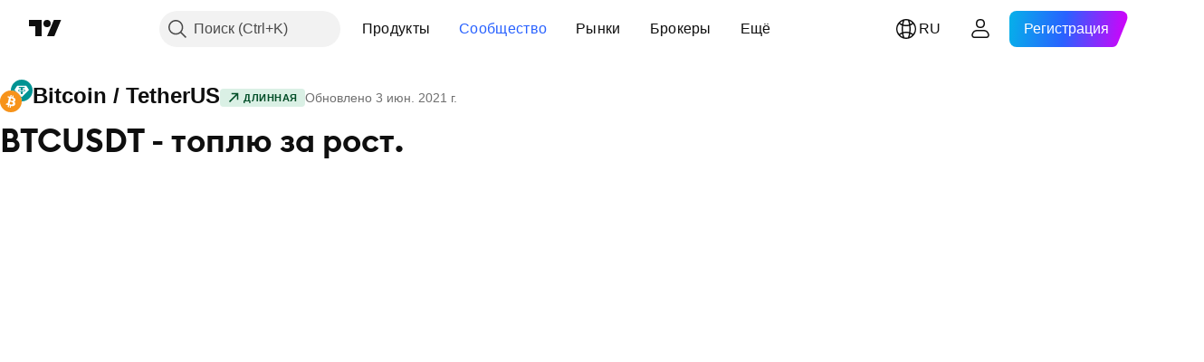

--- FILE ---
content_type: text/html; charset=utf-8
request_url: https://ru.tradingview.com/chart/BTCUSDT/lXR34KsG-btcusdt-toplyu-za-rost/
body_size: 233520
content:


<!DOCTYPE html>
<html lang="ru" dir="ltr" class="is-not-authenticated is-not-pro  theme-light"
 data-theme="light">
<head><meta charset="utf-8" />
<meta name="viewport" content="width=device-width, initial-scale=1.0, maximum-scale=1.0, minimum-scale=1.0, user-scalable=no">	<script nonce="lFg/GD1Um58Rrtw6s0jxUA==">window.initData = {};</script><title>BTCUSDT - топлю за рост. по BINANCE:BTCUSDT от Artem_Dishel — TradingView</title>
<!-- { block promo_footer_css_bundle } -->
		<!-- { render_css_bundle('promo_footer') } -->
		<link crossorigin="anonymous" href="https://static.tradingview.com/static/bundles/32580.894eff6262d9d4c488c4.css" rel="stylesheet" type="text/css"/>
	<!-- { endblock promo_footer_css_bundle } -->

	<!-- { block personal_css_bundle } -->
		<!-- render_css_bundle('base') -->
		<link crossorigin="anonymous" href="https://static.tradingview.com/static/bundles/10584.bd4a617f902d8e4336d7.css" rel="stylesheet" type="text/css"/>
<link crossorigin="anonymous" href="https://static.tradingview.com/static/bundles/66402.1ee43ed7cda5d814dba7.css" rel="stylesheet" type="text/css"/>
<link crossorigin="anonymous" href="https://static.tradingview.com/static/bundles/90504.2243f526973e835a8777.css" rel="stylesheet" type="text/css"/>
<link crossorigin="anonymous" href="https://static.tradingview.com/static/bundles/84657.ffebbd5b14e162a70fac.css" rel="stylesheet" type="text/css"/>
<link crossorigin="anonymous" href="https://static.tradingview.com/static/bundles/27881.df517de208b59f042c3b.css" rel="stylesheet" type="text/css"/>
<link crossorigin="anonymous" href="https://static.tradingview.com/static/bundles/37479.146c7925be9f43c9c767.css" rel="stylesheet" type="text/css"/>
<link crossorigin="anonymous" href="https://static.tradingview.com/static/bundles/99516.0e277b504c24d73f6420.css" rel="stylesheet" type="text/css"/>
<link crossorigin="anonymous" href="https://static.tradingview.com/static/bundles/78089.bb4e309d13e8ea654e19.css" rel="stylesheet" type="text/css"/>
<link crossorigin="anonymous" href="https://static.tradingview.com/static/bundles/58867.72594d7096e07bd415b3.css" rel="stylesheet" type="text/css"/>
<link crossorigin="anonymous" href="https://static.tradingview.com/static/bundles/75868.c8a32e4a427c0c57131c.css" rel="stylesheet" type="text/css"/>
<link crossorigin="anonymous" href="https://static.tradingview.com/static/bundles/61032.515b38c2fad56295e0d7.css" rel="stylesheet" type="text/css"/>
<link crossorigin="anonymous" href="https://static.tradingview.com/static/bundles/82507.2a0b835c9459f5e8f334.css" rel="stylesheet" type="text/css"/>
<link crossorigin="anonymous" href="https://static.tradingview.com/static/bundles/95342.053cede951b9d64dea44.css" rel="stylesheet" type="text/css"/>
<link crossorigin="anonymous" href="https://static.tradingview.com/static/bundles/36866.8c6373aa92664b86de9e.css" rel="stylesheet" type="text/css"/>
<link crossorigin="anonymous" href="https://static.tradingview.com/static/bundles/2561.a33c76f5549cc7102e61.css" rel="stylesheet" type="text/css"/>
<link crossorigin="anonymous" href="https://static.tradingview.com/static/bundles/485.1f12e32e6d4c4b83fe10.css" rel="stylesheet" type="text/css"/>
<link crossorigin="anonymous" href="https://static.tradingview.com/static/bundles/98260.e29096bd778450adbd58.css" rel="stylesheet" type="text/css"/>
<link crossorigin="anonymous" href="https://static.tradingview.com/static/bundles/61767.304d8160458049e4d095.css" rel="stylesheet" type="text/css"/>
<link crossorigin="anonymous" href="https://static.tradingview.com/static/bundles/10182.cec6b9b458e103483d37.css" rel="stylesheet" type="text/css"/>
<link crossorigin="anonymous" href="https://static.tradingview.com/static/bundles/45689.140a08c3b11237f684ec.css" rel="stylesheet" type="text/css"/>
<link crossorigin="anonymous" href="https://static.tradingview.com/static/bundles/78660.107a5119cb434782de9c.css" rel="stylesheet" type="text/css"/>
<link crossorigin="anonymous" href="https://static.tradingview.com/static/bundles/85243.e327cbba0f29cbb2b13c.css" rel="stylesheet" type="text/css"/>
<link crossorigin="anonymous" href="https://static.tradingview.com/static/bundles/23838.dac4399ff7b622040d1f.css" rel="stylesheet" type="text/css"/>
	<!-- { endblock personal_css_bundle } -->

	<!-- { block extra_styles } -->
	<link crossorigin="anonymous" href="https://static.tradingview.com/static/bundles/18218.a8e87c60a250a6212b03.css" rel="stylesheet" type="text/css"/>
<link crossorigin="anonymous" href="https://static.tradingview.com/static/bundles/34217.4dd8f716b361ea76fac9.css" rel="stylesheet" type="text/css"/>
<link crossorigin="anonymous" href="https://static.tradingview.com/static/bundles/15242.a1a91e4e3b8d4d56af6a.css" rel="stylesheet" type="text/css"/>
<link crossorigin="anonymous" href="https://static.tradingview.com/static/bundles/8749.08865a24cd22e705a127.css" rel="stylesheet" type="text/css"/>
<link crossorigin="anonymous" href="https://static.tradingview.com/static/bundles/22232.89b41c884d5213432809.css" rel="stylesheet" type="text/css"/>
<link crossorigin="anonymous" href="https://static.tradingview.com/static/bundles/84026.303d3d3a2eef8a440230.css" rel="stylesheet" type="text/css"/>
<link crossorigin="anonymous" href="https://static.tradingview.com/static/bundles/92802.9ad3142f13630874398c.css" rel="stylesheet" type="text/css"/>
<link crossorigin="anonymous" href="https://static.tradingview.com/static/bundles/19343.e664998b1025f8944a19.css" rel="stylesheet" type="text/css"/>
<link crossorigin="anonymous" href="https://static.tradingview.com/static/bundles/63225.dad95b9e4df028f98405.css" rel="stylesheet" type="text/css"/>
<link crossorigin="anonymous" href="https://static.tradingview.com/static/bundles/1342.a94905aa773ec52c64fa.css" rel="stylesheet" type="text/css"/>
<link crossorigin="anonymous" href="https://static.tradingview.com/static/bundles/20064.86c68c4067216e42a0f1.css" rel="stylesheet" type="text/css"/>
<link crossorigin="anonymous" href="https://static.tradingview.com/static/bundles/98634.a23f3ec5b836024b605b.css" rel="stylesheet" type="text/css"/>
<link crossorigin="anonymous" href="https://static.tradingview.com/static/bundles/79285.b37eaf239cea1a4a4b98.css" rel="stylesheet" type="text/css"/>
<link crossorigin="anonymous" href="https://static.tradingview.com/static/bundles/59914.ce7b2959f31f83034b45.css" rel="stylesheet" type="text/css"/>
<link crossorigin="anonymous" href="https://static.tradingview.com/static/bundles/59338.d49d6f461c53e70b38bc.css" rel="stylesheet" type="text/css"/>
<link crossorigin="anonymous" href="https://static.tradingview.com/static/bundles/8692.42c5ad63db6e22dd1780.css" rel="stylesheet" type="text/css"/>
<link crossorigin="anonymous" href="https://static.tradingview.com/static/bundles/7013.b78aa0f889805782a114.css" rel="stylesheet" type="text/css"/>
<link crossorigin="anonymous" href="https://static.tradingview.com/static/bundles/94609.3ab347d4bc9cadf8d238.css" rel="stylesheet" type="text/css"/>
<link crossorigin="anonymous" href="https://static.tradingview.com/static/bundles/34168.83eca2c4704f4649b7a3.css" rel="stylesheet" type="text/css"/>
<link crossorigin="anonymous" href="https://static.tradingview.com/static/bundles/21257.c75dd2e4bc4003a8d3c6.css" rel="stylesheet" type="text/css"/>
<link crossorigin="anonymous" href="https://static.tradingview.com/static/bundles/98233.e2d0f6189d763981c46b.css" rel="stylesheet" type="text/css"/>
<link crossorigin="anonymous" href="https://static.tradingview.com/static/bundles/64670.a2b02fc165a1c32d442e.css" rel="stylesheet" type="text/css"/>
<link crossorigin="anonymous" href="https://static.tradingview.com/static/bundles/47725.24a50d99637b4e3bf9e7.css" rel="stylesheet" type="text/css"/>
<link crossorigin="anonymous" href="https://static.tradingview.com/static/bundles/87853.0655ac40c6882bf9e438.css" rel="stylesheet" type="text/css"/>
<link crossorigin="anonymous" href="https://static.tradingview.com/static/bundles/33201.fa043cf9d22075746ca7.css" rel="stylesheet" type="text/css"/>
<link crossorigin="anonymous" href="https://static.tradingview.com/static/bundles/45384.5845fa80448b407d32ec.css" rel="stylesheet" type="text/css"/>
<link crossorigin="anonymous" href="https://static.tradingview.com/static/bundles/34528.82e6d18dc48a569d26eb.css" rel="stylesheet" type="text/css"/>
<link crossorigin="anonymous" href="https://static.tradingview.com/static/bundles/49691.005deab1142faaf7462d.css" rel="stylesheet" type="text/css"/>
<link crossorigin="anonymous" href="https://static.tradingview.com/static/bundles/37756.7992e8c447118cda6e67.css" rel="stylesheet" type="text/css"/>
<link crossorigin="anonymous" href="https://static.tradingview.com/static/bundles/9324.5d64ece78149214e8812.css" rel="stylesheet" type="text/css"/>
<link crossorigin="anonymous" href="https://static.tradingview.com/static/bundles/17456.e8a11b1164ed8f31863d.css" rel="stylesheet" type="text/css"/>
<link crossorigin="anonymous" href="https://static.tradingview.com/static/bundles/21333.507ceb094fe735b3e439.css" rel="stylesheet" type="text/css"/>
<link crossorigin="anonymous" href="https://static.tradingview.com/static/bundles/13933.24dc3e7280c9494642a6.css" rel="stylesheet" type="text/css"/>
<link crossorigin="anonymous" href="https://static.tradingview.com/static/bundles/58025.aa36a3e7cbd35864ab1c.css" rel="stylesheet" type="text/css"/>
<link crossorigin="anonymous" href="https://static.tradingview.com/static/bundles/36597.b2e7517523adce965dba.css" rel="stylesheet" type="text/css"/>
<link crossorigin="anonymous" href="https://static.tradingview.com/static/bundles/44928.9e07627cdc60a2c13dc3.css" rel="stylesheet" type="text/css"/>
<link crossorigin="anonymous" href="https://static.tradingview.com/static/bundles/11332.664cb7df376aef027378.css" rel="stylesheet" type="text/css"/>
<link crossorigin="anonymous" href="https://static.tradingview.com/static/bundles/49810.843c3e887cfdf130d542.css" rel="stylesheet" type="text/css"/>
<link crossorigin="anonymous" href="https://static.tradingview.com/static/bundles/66143.f611cd4d950c54a2caec.css" rel="stylesheet" type="text/css"/>
<link crossorigin="anonymous" href="https://static.tradingview.com/static/bundles/63301.848f88391da875ceb2a3.css" rel="stylesheet" type="text/css"/>
<link crossorigin="anonymous" href="https://static.tradingview.com/static/bundles/52859.8ac06c6d6672271c5f68.css" rel="stylesheet" type="text/css"/>
<link crossorigin="anonymous" href="https://static.tradingview.com/static/bundles/31171.199034cf25af72be11eb.css" rel="stylesheet" type="text/css"/>
<link crossorigin="anonymous" href="https://static.tradingview.com/static/bundles/23023.e409f558fe163ea9a3de.css" rel="stylesheet" type="text/css"/>
<link crossorigin="anonymous" href="https://static.tradingview.com/static/bundles/11290.593d470d7fe628dee472.css" rel="stylesheet" type="text/css"/>
<link crossorigin="anonymous" href="https://static.tradingview.com/static/bundles/77811.e2ac42d074266d6f4cc4.css" rel="stylesheet" type="text/css"/>
<link crossorigin="anonymous" href="https://static.tradingview.com/static/bundles/81646.ca9700ca2a76c3c446eb.css" rel="stylesheet" type="text/css"/>
<link crossorigin="anonymous" href="https://static.tradingview.com/static/bundles/94220.4ca141638fbeaa002769.css" rel="stylesheet" type="text/css"/>
<link crossorigin="anonymous" href="https://static.tradingview.com/static/bundles/73221.ad5890d264c7d43f9c52.css" rel="stylesheet" type="text/css"/>
<link crossorigin="anonymous" href="https://static.tradingview.com/static/bundles/52574.a89d3d49f869720ebbba.css" rel="stylesheet" type="text/css"/>
<link crossorigin="anonymous" href="https://static.tradingview.com/static/bundles/62845.84d89360ede6a350ded3.css" rel="stylesheet" type="text/css"/>
<link crossorigin="anonymous" href="https://static.tradingview.com/static/bundles/33479.e8c29c22063c80408cca.css" rel="stylesheet" type="text/css"/>
<link crossorigin="anonymous" href="https://static.tradingview.com/static/bundles/96222.c32eeb1152afcd97b12e.css" rel="stylesheet" type="text/css"/>
<link crossorigin="anonymous" href="https://static.tradingview.com/static/bundles/98591.fdc9454547343089f3c6.css" rel="stylesheet" type="text/css"/>
<link crossorigin="anonymous" href="https://static.tradingview.com/static/bundles/27649.ab5c2b3cb921527e4170.css" rel="stylesheet" type="text/css"/>
<link crossorigin="anonymous" href="https://static.tradingview.com/static/bundles/97250.6154c4943032cbc1f19b.css" rel="stylesheet" type="text/css"/>
<link crossorigin="anonymous" href="https://static.tradingview.com/static/bundles/50978.57160ac113283e720311.css" rel="stylesheet" type="text/css"/>
<link crossorigin="anonymous" href="https://static.tradingview.com/static/bundles/80837.e4906aeeda8c192efa8f.css" rel="stylesheet" type="text/css"/>
<link crossorigin="anonymous" href="https://static.tradingview.com/static/bundles/74148.dc96c4d047ce06b033ba.css" rel="stylesheet" type="text/css"/>
<link crossorigin="anonymous" href="https://static.tradingview.com/static/bundles/24142.21c839e51d9fe09bc1ad.css" rel="stylesheet" type="text/css"/>
<link crossorigin="anonymous" href="https://static.tradingview.com/static/bundles/53072.58e3d28c4207f0232d45.css" rel="stylesheet" type="text/css"/>
<link crossorigin="anonymous" href="https://static.tradingview.com/static/bundles/56877.323d337a96ea2d0d1f5b.css" rel="stylesheet" type="text/css"/>
<link crossorigin="anonymous" href="https://static.tradingview.com/static/bundles/31655.455c0a58d3762d16e782.css" rel="stylesheet" type="text/css"/>
<link crossorigin="anonymous" href="https://static.tradingview.com/static/bundles/27756.b3335017ad0d222109e8.css" rel="stylesheet" type="text/css"/>
<link crossorigin="anonymous" href="https://static.tradingview.com/static/bundles/19323.2b62a108282b3e90d95c.css" rel="stylesheet" type="text/css"/>
<link crossorigin="anonymous" href="https://static.tradingview.com/static/bundles/24312.aa02a2d96f821d501dba.css" rel="stylesheet" type="text/css"/>
<link crossorigin="anonymous" href="https://static.tradingview.com/static/bundles/15012.cee64bd18eb72dd37b3d.css" rel="stylesheet" type="text/css"/>
<link crossorigin="anonymous" href="https://static.tradingview.com/static/bundles/86016.a8ec3d863ca5d46f5d35.css" rel="stylesheet" type="text/css"/>
<link crossorigin="anonymous" href="https://static.tradingview.com/static/bundles/56790.51824f94f04f357f27ed.css" rel="stylesheet" type="text/css"/>
<link crossorigin="anonymous" href="https://static.tradingview.com/static/bundles/98795.1ea7d74fa789f5e3b9c4.css" rel="stylesheet" type="text/css"/>
<link crossorigin="anonymous" href="https://static.tradingview.com/static/bundles/64802.28212819357e05bc15ab.css" rel="stylesheet" type="text/css"/>
<link crossorigin="anonymous" href="https://static.tradingview.com/static/bundles/76498.5b2ef44e883aedf9ee07.css" rel="stylesheet" type="text/css"/>
<link crossorigin="anonymous" href="https://static.tradingview.com/static/bundles/12694.f7d16c2e8bbca89e1d2b.css" rel="stylesheet" type="text/css"/>
<link crossorigin="anonymous" href="https://static.tradingview.com/static/bundles/37673.bd38a05bcbe9f63005d5.css" rel="stylesheet" type="text/css"/>
<link crossorigin="anonymous" href="https://static.tradingview.com/static/bundles/69031.7bcb96fa677df6654c99.css" rel="stylesheet" type="text/css"/>
<link crossorigin="anonymous" href="https://static.tradingview.com/static/bundles/8435.434b6268f44aba75e190.css" rel="stylesheet" type="text/css"/>
<link crossorigin="anonymous" href="https://static.tradingview.com/static/bundles/84063.570ec57bbf7c70668e6c.css" rel="stylesheet" type="text/css"/>
<link crossorigin="anonymous" href="https://static.tradingview.com/static/bundles/22148.83decb3b53bc0d042d6d.css" rel="stylesheet" type="text/css"/>
<link crossorigin="anonymous" href="https://static.tradingview.com/static/bundles/63789.58233e916df28997402f.css" rel="stylesheet" type="text/css"/>
	<!-- { endblock extra_styles } --><script nonce="lFg/GD1Um58Rrtw6s0jxUA==">
	window.locale = 'ru';
	window.language = 'ru';
</script>
	<!-- { block promo_footer_js_bundle } -->
		<!-- { render_js_bundle('promo_footer') } -->
		<link crossorigin="anonymous" href="https://static.tradingview.com/static/bundles/ru.63639.b3338e601db8cd24c7b2.js" rel="preload" as="script"/>
<link crossorigin="anonymous" href="https://static.tradingview.com/static/bundles/25096.1b67976096e1ec16e37d.js" rel="preload" as="script"/>
<link crossorigin="anonymous" href="https://static.tradingview.com/static/bundles/promo_footer.0faa3317911fc14b99ba.js" rel="preload" as="script"/><script crossorigin="anonymous" src="https://static.tradingview.com/static/bundles/ru.63639.b3338e601db8cd24c7b2.js" defer></script>
<script crossorigin="anonymous" src="https://static.tradingview.com/static/bundles/25096.1b67976096e1ec16e37d.js" defer></script>
<script crossorigin="anonymous" src="https://static.tradingview.com/static/bundles/promo_footer.0faa3317911fc14b99ba.js" defer></script>
	<!-- { endblock promo_footer_js_bundle } -->

	<!-- { block personal_js_bundle } -->
		<!-- render_js_bundle('base') -->
		<link crossorigin="anonymous" href="https://static.tradingview.com/static/bundles/runtime.8faa750555905e604638.js" rel="preload" as="script"/>
<link crossorigin="anonymous" href="https://static.tradingview.com/static/bundles/ru.66782.0637452cfe5b9d8f07da.js" rel="preload" as="script"/>
<link crossorigin="anonymous" href="https://static.tradingview.com/static/bundles/32227.d826c45d2d27f2ff4314.js" rel="preload" as="script"/>
<link crossorigin="anonymous" href="https://static.tradingview.com/static/bundles/84434.120d06989366c97d852e.js" rel="preload" as="script"/>
<link crossorigin="anonymous" href="https://static.tradingview.com/static/bundles/21281.e653e2091fb5cf02cb68.js" rel="preload" as="script"/>
<link crossorigin="anonymous" href="https://static.tradingview.com/static/bundles/22665.478e72b4af5ae0c375ec.js" rel="preload" as="script"/>
<link crossorigin="anonymous" href="https://static.tradingview.com/static/bundles/49042.8afa706e127ac0ec0ca6.js" rel="preload" as="script"/>
<link crossorigin="anonymous" href="https://static.tradingview.com/static/bundles/22023.8bf934166b03fcac2a04.js" rel="preload" as="script"/>
<link crossorigin="anonymous" href="https://static.tradingview.com/static/bundles/2373.e661f55f11e03954131c.js" rel="preload" as="script"/>
<link crossorigin="anonymous" href="https://static.tradingview.com/static/bundles/64639.0f9f8de084370d6d8ade.js" rel="preload" as="script"/>
<link crossorigin="anonymous" href="https://static.tradingview.com/static/bundles/51662.188415568603f57e5dd0.js" rel="preload" as="script"/>
<link crossorigin="anonymous" href="https://static.tradingview.com/static/bundles/85847.76ea96394d06a4a5ad86.js" rel="preload" as="script"/>
<link crossorigin="anonymous" href="https://static.tradingview.com/static/bundles/93243.4a38dd70b550a729e35e.js" rel="preload" as="script"/>
<link crossorigin="anonymous" href="https://static.tradingview.com/static/bundles/49021.96f9c3b3b8872763a7fe.js" rel="preload" as="script"/>
<link crossorigin="anonymous" href="https://static.tradingview.com/static/bundles/67253.dfd4890a17bf3e87a0b1.js" rel="preload" as="script"/>
<link crossorigin="anonymous" href="https://static.tradingview.com/static/bundles/16117.fd58f89be08e32c55a5a.js" rel="preload" as="script"/>
<link crossorigin="anonymous" href="https://static.tradingview.com/static/bundles/13784.7800492bb8eef8d5098a.js" rel="preload" as="script"/>
<link crossorigin="anonymous" href="https://static.tradingview.com/static/bundles/91834.dece175a71266c32541a.js" rel="preload" as="script"/>
<link crossorigin="anonymous" href="https://static.tradingview.com/static/bundles/46105.8eb4f783eaf858a06069.js" rel="preload" as="script"/>
<link crossorigin="anonymous" href="https://static.tradingview.com/static/bundles/89282.f8bd45905a973f6ee7b6.js" rel="preload" as="script"/>
<link crossorigin="anonymous" href="https://static.tradingview.com/static/bundles/base.b12858b7b522b5dd6a0b.js" rel="preload" as="script"/><script crossorigin="anonymous" src="https://static.tradingview.com/static/bundles/runtime.8faa750555905e604638.js" defer></script>
<script crossorigin="anonymous" src="https://static.tradingview.com/static/bundles/ru.66782.0637452cfe5b9d8f07da.js" defer></script>
<script crossorigin="anonymous" src="https://static.tradingview.com/static/bundles/32227.d826c45d2d27f2ff4314.js" defer></script>
<script crossorigin="anonymous" src="https://static.tradingview.com/static/bundles/84434.120d06989366c97d852e.js" defer></script>
<script crossorigin="anonymous" src="https://static.tradingview.com/static/bundles/21281.e653e2091fb5cf02cb68.js" defer></script>
<script crossorigin="anonymous" src="https://static.tradingview.com/static/bundles/22665.478e72b4af5ae0c375ec.js" defer></script>
<script crossorigin="anonymous" src="https://static.tradingview.com/static/bundles/49042.8afa706e127ac0ec0ca6.js" defer></script>
<script crossorigin="anonymous" src="https://static.tradingview.com/static/bundles/22023.8bf934166b03fcac2a04.js" defer></script>
<script crossorigin="anonymous" src="https://static.tradingview.com/static/bundles/2373.e661f55f11e03954131c.js" defer></script>
<script crossorigin="anonymous" src="https://static.tradingview.com/static/bundles/64639.0f9f8de084370d6d8ade.js" defer></script>
<script crossorigin="anonymous" src="https://static.tradingview.com/static/bundles/51662.188415568603f57e5dd0.js" defer></script>
<script crossorigin="anonymous" src="https://static.tradingview.com/static/bundles/85847.76ea96394d06a4a5ad86.js" defer></script>
<script crossorigin="anonymous" src="https://static.tradingview.com/static/bundles/93243.4a38dd70b550a729e35e.js" defer></script>
<script crossorigin="anonymous" src="https://static.tradingview.com/static/bundles/49021.96f9c3b3b8872763a7fe.js" defer></script>
<script crossorigin="anonymous" src="https://static.tradingview.com/static/bundles/67253.dfd4890a17bf3e87a0b1.js" defer></script>
<script crossorigin="anonymous" src="https://static.tradingview.com/static/bundles/16117.fd58f89be08e32c55a5a.js" defer></script>
<script crossorigin="anonymous" src="https://static.tradingview.com/static/bundles/13784.7800492bb8eef8d5098a.js" defer></script>
<script crossorigin="anonymous" src="https://static.tradingview.com/static/bundles/91834.dece175a71266c32541a.js" defer></script>
<script crossorigin="anonymous" src="https://static.tradingview.com/static/bundles/46105.8eb4f783eaf858a06069.js" defer></script>
<script crossorigin="anonymous" src="https://static.tradingview.com/static/bundles/89282.f8bd45905a973f6ee7b6.js" defer></script>
<script crossorigin="anonymous" src="https://static.tradingview.com/static/bundles/base.b12858b7b522b5dd6a0b.js" defer></script>
	<!-- { endblock personal_js_bundle } -->

	<!-- { block additional_js_bundle } -->
	<!-- { endblock additional_js_bundle } -->	<script nonce="lFg/GD1Um58Rrtw6s0jxUA==">
		window.initData = window.initData || {};
		window.initData.theme = "light";
			(()=>{"use strict";const t=/(?:^|;)\s*theme=(dark|light)(?:;|$)|$/.exec(document.cookie)[1];t&&(document.documentElement.classList.toggle("theme-dark","dark"===t),document.documentElement.classList.toggle("theme-light","light"===t),document.documentElement.dataset.theme=t,window.initData=window.initData||{},window.initData.theme=t)})();
	</script>
	<script nonce="lFg/GD1Um58Rrtw6s0jxUA==">
		(()=>{"use strict";"undefined"!=typeof window&&"undefined"!=typeof navigator&&/mac/i.test(navigator.platform)&&document.documentElement.classList.add("mac_os_system")})();
	</script>

	<script nonce="lFg/GD1Um58Rrtw6s0jxUA==">var environment = "battle";
		window.WS_HOST_PING_REQUIRED = true;
		window.BUILD_TIME = "2025-12-02T18:56:29";
		window.WEBSOCKET_HOST = "data.tradingview.com";
		window.WEBSOCKET_PRO_HOST = "prodata.tradingview.com";
		window.WEBSOCKET_HOST_FOR_DEEP_BACKTESTING = "history-data.tradingview.com";
		window.WIDGET_HOST = "https://www.tradingview-widget.com";
		window.TradingView = window.TradingView || {};
	</script>

	<link rel="conversions-config" href="https://s3.tradingview.com/conversions_ru.json">

	<script nonce="lFg/GD1Um58Rrtw6s0jxUA==">
		(()=>{"use strict";function e(e,t=!1){const{searchParams:n}=new URL(String(location));let s="true"===n.get("mobileapp_new"),o="true"===n.get("mobileapp");if(!t){const e=function(e){const t=e+"=",n=document.cookie.split(";");for(let e=0;e<n.length;e++){let s=n[e];for(;" "===s.charAt(0);)s=s.substring(1,s.length);if(0===s.indexOf(t))return s.substring(t.length,s.length)}return null}("tv_app")||"";s||=["android","android_nps"].includes(e),o||="ios"===e}return!("new"!==e&&"any"!==e||!s)||!("new"===e||!o)}const t=()=>{},n="~m~";class s{constructor(e,t={}){this.sessionid=null,this.connected=!1,this._timeout=null,this._base=e,this._options={timeout:t.timeout||2e4,connectionType:t.connectionType}}connect(){this._socket=new WebSocket(this._prepareUrl()),this._socket.onmessage=e=>{if("string"!=typeof e.data)throw new TypeError(`The WebSocket message should be a string. Recieved ${Object.prototype.toString.call(e.data)}`);this._onData(e.data)},this._socket.onclose=this._onClose.bind(this),this._socket.onerror=this._onError.bind(this)}send(e){this._socket&&this._socket.send(this._encode(e))}disconnect(){this._clearIdleTimeout(),this._socket&&(this._socket.onmessage=t,this._socket.onclose=t,this._socket.onerror=t,this._socket.close())}_clearIdleTimeout(){null!==this._timeout&&(clearTimeout(this._timeout),this._timeout=null)}_encode(e){let t,o="";const i=Array.isArray(e)?e:[e],c=i.length;for(let e=0;e<c;e++)t=null===i[e]||void 0===i[e]?"":s._stringify(i[e]),o+=n+t.length+n+t;return o}_decode(e){const t=[];let s,o;do{if(e.substring(0,3)!==n)return t;s="",o="";const i=(e=e.substring(3)).length;for(let t=0;t<i;t++){if(o=Number(e.substring(t,t+1)),Number(e.substring(t,t+1))!==o){e=e.substring(s.length+3),s=Number(s);break}s+=o}t.push(e.substring(0,s)),e=e.substring(s)}while(""!==e);return t}_onData(e){this._setTimeout();const t=this._decode(e),n=t.length;for(let e=0;e<n;e++)this._onMessage(t[e])}_setTimeout(){this._clearIdleTimeout(),this._timeout=setTimeout(this._onTimeout.bind(this),this._options.timeout)}_onTimeout(){this.disconnect(),this._onDisconnect({code:4e3,reason:"socket.io timeout",wasClean:!1})}_onMessage(e){this.sessionid?this._checkIfHeartbeat(e)?this._onHeartbeat(e.slice(3)):this._checkIfJson(e)?this._base.onMessage(JSON.parse(e.slice(3))):this._base.onMessage(e):(this.sessionid=e,this._onConnect())}_checkIfHeartbeat(e){return this._checkMessageType(e,"h")}_checkIfJson(e){return this._checkMessageType(e,"j")}_checkMessageType(e,t){return e.substring(0,3)==="~"+t+"~"}_onHeartbeat(e){this.send("~h~"+e)}_onConnect(){this.connected=!0,this._base.onConnect()}_onDisconnect(e){this._clear(),this._base.onDisconnect(e),this.sessionid=null}_clear(){this.connected=!1}_prepareUrl(){const t=i(this._base.host);if(t.pathname+="socket.io/websocket",t.protocol="wss:",t.searchParams.append("from",window.location.pathname.slice(1,50)),t.searchParams.append("date",window.BUILD_TIME||""),e("any")&&t.searchParams.append("client","mobile"),this._options.connectionType&&t.searchParams.append("type",this._options.connectionType),
window.WEBSOCKET_PARAMS_ANALYTICS){const{ws_page_uri:e,ws_ancestor_origin:n}=window.WEBSOCKET_PARAMS_ANALYTICS;e&&t.searchParams.append("page-uri",e),n&&t.searchParams.append("ancestor-origin",n)}return t.href}_onClose(e){this._clearIdleTimeout(),this._onDisconnect(e)}_onError(e){this._clearIdleTimeout(),this._clear(),this._base.emit("error",[e]),this.sessionid=null}static _stringify(e){return"[object Object]"===Object.prototype.toString.call(e)?"~j~"+JSON.stringify(e):String(e)}}class o{constructor(e,t){this.host=e,this._connecting=!1,this._events={},this.transport=this._getTransport(t)}isConnected(){return!!this.transport&&this.transport.connected}isConnecting(){return this._connecting}connect(){this.isConnected()||(this._connecting&&this.disconnect(),this._connecting=!0,this.transport.connect())}send(e){this.transport&&this.transport.connected&&this.transport.send(e)}disconnect(){this.transport&&this.transport.disconnect()}on(e,t){e in this._events||(this._events[e]=[]),this._events[e].push(t)}offAll(){this._events={}}onMessage(e){this.emit("message",[e])}emit(e,t=[]){if(e in this._events){const n=this._events[e].concat(),s=n.length;for(let e=0;e<s;e++)n[e].apply(this,t)}}onConnect(){this.clear(),this.emit("connect")}onDisconnect(e){this.emit("disconnect",[e])}clear(){this._connecting=!1}_getTransport(e){return new s(this,e)}}function i(e){const t=-1!==e.indexOf("/")?new URL(e):new URL("wss://"+e);if("wss:"!==t.protocol&&"https:"!==t.protocol)throw new Error("Invalid websocket base "+e);return t.pathname.endsWith("/")||(t.pathname+="/"),t.search="",t.username="",t.password="",t}const c="undefined"!=typeof window&&Number(window.TELEMETRY_WS_ERROR_LOGS_THRESHOLD)||0;class r{constructor(e,t={}){this._queueStack=[],this._logsQueue=[],this._telemetryObjectsQueue=[],this._reconnectCount=0,this._redirectCount=0,this._errorsCount=0,this._errorsInfoSent=!1,this._connectionStart=null,this._connectionEstablished=null,this._reconnectTimeout=null,this._onlineCancellationToken=null,this._isConnectionForbidden=!1,this._initialHost=t.initialHost||null,this._suggestedHost=e,this._proHost=t.proHost,this._reconnectHost=t.reconnectHost,this._noReconnectAfterTimeout=!0===t.noReconnectAfterTimeout,this._dataRequestTimeout=t.dataRequestTimeout,this._connectionType=t.connectionType,this._doConnect(),t.pingRequired&&-1===window.location.search.indexOf("noping")&&this._startPing()}connect(){this._tryConnect()}resetCounters(){this._reconnectCount=0,this._redirectCount=0}setLogger(e,t){this._logger=e,this._getLogHistory=t,this._flushLogs()}setTelemetry(e){this._telemetry=e,this._telemetry.reportSent.subscribe(this,this._onTelemetrySent),this._flushTelemetry()}onReconnect(e){this._onReconnect=e}isConnected(){return!!this._socket&&this._socket.isConnected()}isConnecting(){return!!this._socket&&this._socket.isConnecting()}on(e,t){return!!this._socket&&("connect"===e&&this._socket.isConnected()?t():"disconnect"===e?this._disconnectCallbacks.push(t):this._socket.on(e,t),!0)}getSessionId(){
return this._socket&&this._socket.transport?this._socket.transport.sessionid:null}send(e){return this.isConnected()?(this._socket.send(e),!0):(this._queueMessage(e),!1)}getConnectionEstablished(){return this._connectionEstablished}getHost(){const e=this._tryGetProHost();return null!==e?e:this._reconnectHost&&this._reconnectCount>3?this._reconnectHost:this._suggestedHost}getReconnectCount(){return this._reconnectCount}getRedirectCount(){return this._redirectCount}getConnectionStart(){return this._connectionStart}disconnect(){this._clearReconnectTimeout(),(this.isConnected()||this.isConnecting())&&(this._propagateDisconnect(),this._disconnectCallbacks=[],this._closeSocket())}forbidConnection(){this._isConnectionForbidden=!0,this.disconnect()}allowConnection(){this._isConnectionForbidden=!1,this.connect()}isMaxRedirects(){return this._redirectCount>=20}isMaxReconnects(){return this._reconnectCount>=20}getPingInfo(){return this._pingInfo||null}_tryGetProHost(){return window.TradingView&&window.TradingView.onChartPage&&"battle"===window.environment&&!this._redirectCount&&-1===window.location.href.indexOf("ws_host")?this._initialHost?this._initialHost:void 0!==window.user&&window.user.pro_plan?this._proHost||this._suggestedHost:null:null}_queueMessage(e){0===this._queueStack.length&&this._logMessage(0,"Socket is not connected. Queued a message"),this._queueStack.push(e)}_processMessageQueue(){0!==this._queueStack.length&&(this._logMessage(0,"Processing queued messages"),this._queueStack.forEach(this.send.bind(this)),this._logMessage(0,"Processed "+this._queueStack.length+" messages"),this._queueStack=[])}_onDisconnect(e){this._noReconnectAfterTimeout||null!==this._reconnectTimeout||(this._reconnectTimeout=setTimeout(this._tryReconnect.bind(this),5e3)),this._clearOnlineCancellationToken();let t="disconnect session:"+this.getSessionId();e&&(t+=", code:"+e.code+", reason:"+e.reason,1005===e.code&&this._sendTelemetry("websocket_code_1005")),this._logMessage(0,t),this._propagateDisconnect(e),this._closeSocket(),this._queueStack=[]}_closeSocket(){null!==this._socket&&(this._socket.offAll(),this._socket.disconnect(),this._socket=null)}_logMessage(e,t){const n={method:e,message:t};this._logger?this._flushLogMessage(n):(n.message=`[${(new Date).toISOString()}] ${n.message}`,this._logsQueue.push(n))}_flushLogMessage(e){switch(e.method){case 2:this._logger.logDebug(e.message);break;case 3:this._logger.logError(e.message);break;case 0:this._logger.logInfo(e.message);break;case 1:this._logger.logNormal(e.message)}}_flushLogs(){this._flushLogMessage({method:1,message:"messages from queue. Start."}),this._logsQueue.forEach((e=>{this._flushLogMessage(e)})),this._flushLogMessage({method:1,message:"messages from queue. End."}),this._logsQueue=[]}_sendTelemetry(e,t){const n={event:e,params:t};this._telemetry?this._flushTelemetryObject(n):this._telemetryObjectsQueue.push(n)}_flushTelemetryObject(e){this._telemetry.sendChartReport(e.event,e.params,!1)}_flushTelemetry(){this._telemetryObjectsQueue.forEach((e=>{this._flushTelemetryObject(e)})),
this._telemetryObjectsQueue=[]}_doConnect(){this._socket&&(this._socket.isConnected()||this._socket.isConnecting())||(this._clearOnlineCancellationToken(),this._host=this.getHost(),this._socket=new o(this._host,{timeout:this._dataRequestTimeout,connectionType:this._connectionType}),this._logMessage(0,"Connecting to "+this._host),this._bindEvents(),this._disconnectCallbacks=[],this._connectionStart=performance.now(),this._connectionEstablished=null,this._socket.connect(),performance.mark("SWSC",{detail:"Start WebSocket connection"}),this._socket.on("connect",(()=>{performance.mark("EWSC",{detail:"End WebSocket connection"}),performance.measure("WebSocket connection delay","SWSC","EWSC")})))}_propagateDisconnect(e){const t=this._disconnectCallbacks.length;for(let n=0;n<t;n++)this._disconnectCallbacks[n](e||{})}_bindEvents(){this._socket&&(this._socket.on("connect",(()=>{const e=this.getSessionId();if("string"==typeof e){const t=JSON.parse(e);if(t.redirect)return this._redirectCount+=1,this._suggestedHost=t.redirect,this.isMaxRedirects()&&this._sendTelemetry("redirect_bailout"),void this._redirect()}this._connectionEstablished=performance.now(),this._processMessageQueue(),this._logMessage(0,"connect session:"+e)})),this._socket.on("disconnect",this._onDisconnect.bind(this)),this._socket.on("close",this._onDisconnect.bind(this)),this._socket.on("error",(e=>{this._logMessage(0,new Date+" session:"+this.getSessionId()+" websocket error:"+JSON.stringify(e)),this._sendTelemetry("websocket_error"),this._errorsCount++,!this._errorsInfoSent&&this._errorsCount>=c&&(void 0!==this._lastConnectCallStack&&(this._sendTelemetry("websocket_error_connect_stack",{text:this._lastConnectCallStack}),delete this._lastConnectCallStack),void 0!==this._getLogHistory&&this._sendTelemetry("websocket_error_log",{text:this._getLogHistory(50).join("\n")}),this._errorsInfoSent=!0)})))}_redirect(){this.disconnect(),this._reconnectWhenOnline()}_tryReconnect(){this._tryConnect()&&(this._reconnectCount+=1)}_tryConnect(){return!this._isConnectionForbidden&&(this._clearReconnectTimeout(),this._lastConnectCallStack=new Error(`WebSocket connect stack. Is connected: ${this.isConnected()}.`).stack||"",!this.isConnected()&&(this.disconnect(),this._reconnectWhenOnline(),!0))}_clearOnlineCancellationToken(){this._onlineCancellationToken&&(this._onlineCancellationToken(),this._onlineCancellationToken=null)}_clearReconnectTimeout(){null!==this._reconnectTimeout&&(clearTimeout(this._reconnectTimeout),this._reconnectTimeout=null)}_reconnectWhenOnline(){if(navigator.onLine)return this._logMessage(0,"Network status: online - trying to connect"),this._doConnect(),void(this._onReconnect&&this._onReconnect());this._logMessage(0,"Network status: offline - wait until online"),this._onlineCancellationToken=function(e){let t=e;const n=()=>{window.removeEventListener("online",n),t&&t()};return window.addEventListener("online",n),()=>{t=null}}((()=>{this._logMessage(0,"Network status changed to online - trying to connect"),this._doConnect(),
this._onReconnect&&this._onReconnect()}))}_onTelemetrySent(e){"websocket_error"in e&&(this._errorsCount=0,this._errorsInfoSent=!1)}_startPing(){if(this._pingIntervalId)return;const e=i(this.getHost());e.pathname+="ping",e.protocol="https:";let t=0,n=0;const s=e=>{this._pingInfo=this._pingInfo||{max:0,min:1/0,avg:0};const s=(new Date).getTime()-e;s>this._pingInfo.max&&(this._pingInfo.max=s),s<this._pingInfo.min&&(this._pingInfo.min=s),t+=s,n++,this._pingInfo.avg=t/n,n>=10&&this._pingIntervalId&&(clearInterval(this._pingIntervalId),delete this._pingIntervalId)};this._pingIntervalId=setInterval((()=>{const t=(new Date).getTime(),n=new XMLHttpRequest;n.open("GET",e,!0),n.send(),n.onreadystatechange=()=>{n.readyState===XMLHttpRequest.DONE&&200===n.status&&s(t)}}),1e4)}}window.WSBackendConnection=new r(window.WEBSOCKET_HOST,{pingRequired:window.WS_HOST_PING_REQUIRED,proHost:window.WEBSOCKET_PRO_HOST,reconnectHost:window.WEBSOCKET_HOST_FOR_RECONNECT,initialHost:window.WEBSOCKET_INITIAL_HOST,connectionType:window.WEBSOCKET_CONNECTION_TYPE}),window.WSBackendConnectionCtor=r})();
	</script>


	<script nonce="lFg/GD1Um58Rrtw6s0jxUA==">var is_authenticated = false;
		var user = {"username":"Guest","following":"0","followers":"0","ignore_list":[],"available_offers":{}};
		window.initData.priceAlertsFacadeClientUrl = "https://pricealerts.tradingview.com";
		window.initData.currentLocaleInfo = {"language":"ru","language_name":"Русский","flag":"ru","geoip_code":"ru","countries_with_this_language":["am","by","kg","kz","md","tj","tm","uz"],"iso":"ru","iso_639_3":"rus","global_name":"Russian","is_only_recommended_tw_autorepost":true};
		window.initData.offerButtonInfo = {"class_name":"tv-header__offer-button-container--trial-join","title":"Регистрация","href":"/pricing/?source=header_go_pro_button&feature=start_free_trial","subtitle":null,"expiration":null,"color":"gradient","stretch":false};
		window.initData.settings = {'S3_LOGO_SERVICE_BASE_URL': 'https://s3-symbol-logo.tradingview.com/', 'S3_NEWS_IMAGE_SERVICE_BASE_URL': 'https://s3.tradingview.com/news/', 'WEBPACK_STATIC_PATH': 'https://static.tradingview.com/static/bundles/', 'TRADING_URL': 'https://papertrading.tradingview.com', 'CRUD_STORAGE_URL': 'https://crud-storage.xstaging.tv'};
		window.countryCode = "US";


			window.__initialEnabledFeaturesets =
				(window.__initialEnabledFeaturesets || []).concat(
					['tv_production'].concat(
						window.ClientCustomConfiguration && window.ClientCustomConfiguration.getEnabledFeatureSet
							? JSON.parse(window.ClientCustomConfiguration.getEnabledFeatureSet())
							: []
					)
				);

			if (window.ClientCustomConfiguration && window.ClientCustomConfiguration.getDisabledFeatureSet) {
				window.__initialDisabledFeaturesets = JSON.parse(window.ClientCustomConfiguration.getDisabledFeatureSet());
			}



			var lastGlobalNotificationIds = [14730,14690,14686,14683,14664,14662,14639,14636,14634,14630,14627];

		var shopConf = {
			offers: [],
		};

		var featureToggleState = {"black_friday_popup":1.0,"black_friday_mainpage":1.0,"black_friday_extend_limitation":1.0,"chart_autosave_5min":1.0,"chart_autosave_30min":1.0,"chart_save_metainfo_separately":1.0,"performance_test_mode":1.0,"footprint_statistic_table":1.0,"chart_storage_hibernation_delay_60min":1.0,"log_replay_to_persistent_logger":1.0,"enable_select_date_replay_mobile":1.0,"support_persistent_logs":1.0,"seasonals_table":1.0,"enable_step_by_step_hints_for_drawings":1.0,"enable_new_indicators_templates_view":1.0,"allow_brackets_profit_loss":1.0,"enable_traded_context_linking":1.0,"order_context_validation_in_instant_mode":1.0,"internal_fullscreen_api":1.0,"alerts-pro-symbol-filtering":1.0,"alerts-disable-fires-read-from-toast":1.0,"alerts-editor-fire-rate-setting":1.0,"enable_symbol_change_restriction_on_widgets":1.0,"enable_asx_symbol_restriction":1.0,"symphony_allow_non_partitioned_cookie_on_old_symphony":1.0,"symphony_notification_badges":1.0,"symphony_use_adk_for_upgrade_request":1.0,"telegram_mini_app_reduce_snapshot_quality":1.0,"news_enable_filtering_by_user":1.0,"timeout_django_db":0.15,"timeout_django_usersettings_db":0.15,"timeout_django_charts_db":0.25,"timeout_django_symbols_lists_db":0.25,"timeout_django_minds_db":0.05,"timeout_django_logging_db":0.25,"disable_services_monitor_metrics":1.0,"enable_signin_recaptcha":1.0,"enable_idea_spamdetectorml":1.0,"enable_idea_spamdetectorml_comments":1.0,"enable_spamdetectorml_chat":1.0,"enable_minds_spamdetectorml":1.0,"backend-connections-in-token":1.0,"one_connection_with_exchanges":1.0,"mobile-ads-ios":1.0,"mobile-ads-android":1.0,"google-one-tap-signin":1.0,"braintree-gopro-in-order-dialog":1.0,"braintree-apple-pay":1.0,"braintree-google-pay":1.0,"braintree-apple-pay-from-ios-app":1.0,"braintree-apple-pay-trial":1.0,"triplea-payments":1.0,"braintree-google-pay-trial":1.0,"braintree-one-usd-verification":1.0,"braintree-3ds-enabled":1.0,"braintree-3ds-status-check":1.0,"braintree-additional-card-checks-for-trial":1.0,"braintree-instant-settlement":1.0,"braintree_recurring_billing_scheduler_subscription":1.0,"checkout_black_friday_downgrade":1.0,"checkout_manual_capture_required":1.0,"checkout-subscriptions":1.0,"checkout_additional_card_checks_for_trial":1.0,"checkout_fail_on_duplicate_payment_methods_for_trial":1.0,"checkout_fail_on_banned_countries_for_trial":1.0,"checkout_fail_on_banned_bank_for_trial":1.0,"checkout_fail_on_banned_bank_for_premium_trial":1.0,"checkout_fail_on_close_to_expiration_card_trial":1.0,"checkout_fail_on_prepaid_card_trial":1.0,"checkout_show_instead_of_braintree":1.0,"checkout-3ds":1.0,"checkout-3ds-us":1.0,"checkout-paypal":1.0,"checkout_include_account_holder":1.0,"checkout-paypal-trial":1.0,"annual_to_monthly_downgrade_attempt":1.0,"razorpay_trial_10_inr":1.0,"razorpay_black_friday_downgrade":1.0,"razorpay-card-order-token-section":1.0,"razorpay-card-subscriptions":1.0,"razorpay-upi-subscriptions":1.0,"razorpay-s3-invoice-upload":1.0,"razorpay_include_date_of_birth":1.0,"dlocal-payments":1.0,"braintree_transaction_source":1.0,"vertex-tax":1.0,"receipt_in_emails":1.0,"adwords-analytics":1.0,"disable_mobile_upsell_ios":1.0,"disable_mobile_upsell_android":1.0,"required_agreement_for_rt":1.0,"check_market_data_limits":1.0,"force_to_complete_data":1.0,"force_to_upgrade_to_expert":1.0,"send_tradevan_invoice":1.0,"show_pepe_animation":1.0,"screener-alerts-read-only":1.0,"screener-condition-filters-auto-apply":1.0,"screener_send_touch_request":1.0,"screener_standalone_load_recently_used_screen":1.0,"screener_widgetbar_load_recently_used_screen":1.0,"ses_tracking":1.0,"send_financial_notifications":1.0,"spark_translations":1.0,"spark_category_translations":1.0,"spark_tags_translations":1.0,"pro_plan_initial_refunds_disabled":1.0,"enable_ideas_recommendations":1.0,"enable_ideas_recommendations_feed":1.0,"fail_on_duplicate_payment_methods_for_trial":1.0,"ethoca_alert_notification_webhook":1.0,"hide_suspicious_users_ideas":1.0,"disable_publish_strategy_range_based_chart":1.0,"restrict_simultaneous_requests":1.0,"login_from_new_device_email":1.0,"ssr_worker_nowait":1.0,"broker_A1CAPITAL":1.0,"broker_ACTIVTRADES":1.0,"broker_ALCHEMYMARKETS":1.0,"broker_ALICEBLUE":1.0,"broker_ALPACA":1.0,"broker_ALRAMZ":1.0,"broker_AMP":1.0,"hide_ANGELONE_on_ios":1.0,"hide_ANGELONE_on_android":1.0,"hide_ANGELONE_on_mobile_web":1.0,"ANGELONE_beta":1.0,"broker_AVA_FUTURES":1.0,"AVA_FUTURES_oauth_authorization":1.0,"hide_BAJAJ_on_ios":1.0,"hide_BAJAJ_on_android":1.0,"hide_BAJAJ_on_mobile_web":1.0,"BAJAJ_beta":1.0,"broker_BEYOND":1.0,"broker_BINANCE":1.0,"enable_binanceapis_base_url":1.0,"broker_BINGBON":1.0,"broker_BITAZZA":1.0,"broker_BITGET":1.0,"broker_BITMEX":1.0,"broker_BITSTAMP":1.0,"broker_BLACKBULL":1.0,"broker_BLUEBERRYMARKETS":1.0,"broker_BTCC":1.0,"broker_BYBIT":1.0,"broker_CAPITALCOM":1.0,"broker_CFI":1.0,"broker_CITYINDEX":1.0,"cityindex_spreadbetting":1.0,"broker_CMCMARKETS":1.0,"broker_COBRATRADING":1.0,"broker_COINBASE":1.0,"coinbase_request_server_logger":1.0,"coinbase_cancel_position_brackets":1.0,"broker_COINW":1.0,"broker_COLMEX":1.0,"hide_CQG_on_ios":1.0,"hide_CQG_on_android":1.0,"hide_CQG_on_mobile_web":1.0,"cqg-realtime-bandwidth-limit":1.0,"hide_CURRENCYCOM_on_ios":1.0,"hide_CURRENCYCOM_on_android":1.0,"hide_CURRENCYCOM_on_mobile_web":1.0,"hide_CXM_on_ios":1.0,"hide_CXM_on_android":1.0,"hide_CXM_on_mobile_web":1.0,"CXM_beta":1.0,"broker_DAOL":1.0,"DAOL_beta":1.0,"broker_DERAYAH":1.0,"broker_DHAN":1.0,"broker_DNSE":1.0,"broker_DORMAN":1.0,"hide_DUMMY_on_ios":1.0,"hide_DUMMY_on_android":1.0,"hide_DUMMY_on_mobile_web":1.0,"broker_EASYMARKETS":1.0,"hide_ECOVALORES_on_ios":1.0,"hide_ECOVALORES_on_android":1.0,"hide_ECOVALORES_on_mobile_web":1.0,"ECOVALORES_beta":1.0,"broker_EDGECLEAR":1.0,"edgeclear_oauth_authorization":1.0,"broker_EIGHTCAP":1.0,"broker_ERRANTE":1.0,"broker_ESAFX":1.0,"hide_FIDELITY_on_ios":1.0,"hide_FIDELITY_on_android":1.0,"hide_FIDELITY_on_mobile_web":1.0,"FIDELITY_beta":1.0,"broker_FOREXCOM":1.0,"forexcom_session_v2":1.0,"broker_FPMARKETS":1.0,"hide_FTX_on_ios":1.0,"hide_FTX_on_android":1.0,"hide_FTX_on_mobile_web":1.0,"ftx_request_server_logger":1.0,"broker_FUSIONMARKETS":1.0,"fxcm_server_logger":1.0,"broker_FXCM":1.0,"broker_FXOPEN":1.0,"broker_FXPRO":1.0,"broker_FYERS":1.0,"broker_GATE":1.0,"broker_GBEBROKERS":1.0,"broker_GEMINI":1.0,"broker_GENIALINVESTIMENTOS":1.0,"hide_GLOBALPRIME_on_ios":1.0,"hide_GLOBALPRIME_on_android":1.0,"hide_GLOBALPRIME_on_mobile_web":1.0,"globalprime-brokers-side-maintenance":1.0,"broker_GOMARKETS":1.0,"broker_GOTRADE":1.0,"broker_HERENYA":1.0,"broker_HTX":1.0,"broker_IBKR":1.0,"check_ibkr_side_maintenance":1.0,"ibkr_request_server_logger":1.0,"ibkr_parallel_provider_initialization":1.0,"ibkr_ws_account_summary":1.0,"ibkr_ws_server_logger":1.0,"ibkr_subscribe_to_order_updates_first":1.0,"ibkr_ws_account_ledger":1.0,"broker_IBROKER":1.0,"broker_ICMARKETS":1.0,"broker_ICMARKETS_ASIC":1.0,"broker_ICMARKETS_EU":1.0,"broker_IG":1.0,"broker_INFOYATIRIM":1.0,"broker_INNOVESTX":1.0,"broker_INTERACTIVEIL":1.0,"broker_IRONBEAM":1.0,"hide_IRONBEAM_CQG_on_ios":1.0,"hide_IRONBEAM_CQG_on_android":1.0,"hide_IRONBEAM_CQG_on_mobile_web":1.0,"broker_KSECURITIES":1.0,"broker_LIBERATOR":1.0,"broker_MEXEM":1.0,"broker_MIDAS":1.0,"hide_MOCKBROKER_on_ios":1.0,"hide_MOCKBROKER_on_android":1.0,"hide_MOCKBROKER_on_mobile_web":1.0,"broker_MOOMOO":1.0,"broker_MOTILALOSWAL":1.0,"broker_NINJATRADER":1.0,"broker_OANDA":1.0,"oanda_server_logging":1.0,"oanda_oauth_multiplexing":1.0,"broker_OKX":1.0,"broker_OPOFINANCE":1.0,"broker_OPTIMUS":1.0,"broker_OSMANLI":1.0,"hide_OSMANLIFX_on_ios":1.0,"hide_OSMANLIFX_on_android":1.0,"hide_OSMANLIFX_on_mobile_web":1.0,"OSMANLIFX_beta":1.0,"paper_force_connect_pushstream":1.0,"paper_subaccount_custom_currency":1.0,"paper_outside_rth":1.0,"broker_PAYTM":1.0,"broker_PEPPERSTONE":1.0,"broker_PHEMEX":1.0,"broker_PHILLIPCAPITAL_TR":1.0,"broker_PHILLIPNOVA":1.0,"broker_PLUS500":1.0,"plus500_oauth_authorization":1.0,"broker_PURPLETRADING":1.0,"broker_QUESTRADE":1.0,"broker_RIYADCAPITAL":1.0,"RIYADCAPITAL_beta":1.0,"broker_ROBOMARKETS":1.0,"broker_REPLAYBROKER":1.0,"broker_SAMUEL":1.0,"broker_SAXOBANK":1.0,"broker_SHAREMARKET":1.0,"broker_SKILLING":1.0,"broker_SPREADEX":1.0,"broker_SWISSQUOTE":1.0,"broker_STONEX":1.0,"broker_TASTYFX":1.0,"broker_TASTYTRADE":1.0,"broker_THINKMARKETS":1.0,"broker_TICKMILL":1.0,"hide_TIGER_on_ios":1.0,"hide_TIGER_on_android":1.0,"hide_TIGER_on_mobile_web":1.0,"broker_TRADENATION":1.0,"hide_TRADESMART_on_ios":1.0,"hide_TRADESMART_on_android":1.0,"hide_TRADESMART_on_mobile_web":1.0,"TRADESMART_beta":1.0,"broker_TRADESTATION":1.0,"tradestation_request_server_logger":1.0,"tradestation_account_data_streaming":1.0,"tradestation_streaming_server_logging":1.0,"broker_TRADEZERO":1.0,"broker_TRADIER":1.0,"broker_TRADIER_FUTURES":1.0,"tradier_futures_oauth_authorization":1.0,"broker_TRADOVATE":1.0,"broker_TRADU":1.0,"tradu_spread_bet":1.0,"broker_TRIVE":1.0,"TRIVE_beta":1.0,"broker_VANTAGE":1.0,"broker_VELOCITY":1.0,"broker_WEBULL":1.0,"broker_WEBULLJAPAN":1.0,"broker_WEBULLPAY":1.0,"broker_WEBULLUK":1.0,"broker_WHITEBIT":1.0,"broker_WHSELFINVEST":1.0,"broker_WHSELFINVEST_FUTURES":1.0,"WHSELFINVEST_FUTURES_oauth_authorization":1.0,"broker_XCUBE":1.0,"broker_YLG":1.0,"broker_id_session":1.0,"disallow_concurrent_sessions":1.0,"mobile_trading_web":1.0,"mobile_trading_ios":1.0,"mobile_trading_android":1.0,"continuous_front_contract_trading":1.0,"trading_request_server_logger":1.0,"rest_request_server_logger":1.0,"oauth2_code_flow_provider_server_logger":1.0,"rest_logout_on_429":1.0,"review_popup_on_chart":1.0,"show_concurrent_connection_warning":1.0,"enable_trading_server_logger":1.0,"order_presets":1.0,"order_ticket_resizable_drawer_on":1.0,"rest_use_async_mapper":1.0,"paper_competition_banner":1.0,"paper_competition_leaderboard":1.0,"paper_competition_link_community":1.0,"paper_competition_leaderboard_user_stats":1.0,"amp_oauth_authorization":1.0,"blueline_oauth_authorization":1.0,"dorman_oauth_authorization":1.0,"ironbeam_oauth_authorization":1.0,"optimus_oauth_authorization":1.0,"stonex_oauth_authorization":1.0,"ylg_oauth_authorization":1.0,"trading_general_events_ga_tracking":1.0,"replay_result_sharing":1.0,"replay_trading_brackets":1.0,"hide_all_brokers_button_in_ios_app":1.0,"force_max_allowed_pulling_intervals":1.0,"paper_delay_trading":1.0,"enable_first_touch_is_selection":1.0,"enable_order_moving_by_price_line":1.0,"renew_token_preemption_30":1.0,"do_not_open_ot_from_plus_button":1.0,"broker_side_promotion":1.0,"enable_new_trading_menu_structure":1.0,"enable_order_panel_state_persistence":1.0,"quick_trading_panel":1.0,"quick_trading_panel_onboarding":1.0,"paper_order_confirmation_dialog":1.0,"paper_multiple_levels_enabled":1.0,"enable_symbols_popularity_showing":1.0,"enable_translations_s3_upload":1.0,"etf_fund_flows_only_days_resolutions":1.0,"advanced_watchlist_hide_compare_widget":1.0,"disable_snowplow_platform_events":1.0,"notify_idea_mods_about_first_publication":1.0,"enable_waf_tracking":1.0,"new_errors_flow":1.0,"hide_save_indicator":1.0,"backtesting_overview_infographics":0.05,"indicators_dialog_paid_space":1.0,"symbol_search_country_sources":1.0,"symbol_search_bond_type_filter":1.0,"watchlists_dialog_scroll_to_active":1.0,"bottom_panel_track_events":1.0,"snowplow_beacon_feature":1.0,"show_data_problems_in_help_center":1.0,"enable_apple_device_check":1.0,"enable_apple_intro_offer_signature":1.0,"enable_apple_promo_signature":1.0,"should_charge_full_price_on_upgrade_if_google_payment":1.0,"enable_push_notifications_android":1.0,"enable_push_notifications_ios":1.0,"enable_manticore_cluster":1.0,"enable_pushstream_auth":1.0,"enable_envoy_proxy":1.0,"enable_envoy_proxy_papertrading":1.0,"enable_envoy_proxy_screener":1.0,"options_reduce_polling_interval":1.0,"options_chain_use_quote_session":1.0,"options_chain_volume":1.0,"show_toast_about_unread_message":1.0,"enable_partner_payout":1.0,"enable_email_change_logging":1.0,"set_limit_to_1000_for_colored_lists":1.0,"enable_email_on_partner_status_change":1.0,"enable_partner_program_apply":1.0,"enable_partner_program":1.0,"compress_cache_data":1.0,"news_enable_streaming":1.0,"news_screener_page_client":1.0,"enable_declaration_popup_on_load":1.0,"move_ideas_and_minds_into_news":1.0,"broker_awards_vote_2025":1.0,"enable_modern_render_mode_on_markets_bonds":1.0,"enable_prof_popup_free":1.0,"ios_app_news_and_minds":1.0,"alerts-on-rectangles":1.0,"price_labels_selection":1.0,"do_not_disclose_phone_occupancy":1.0,"enable_redirect_to_widget_documentation_of_any_localization":1.0,"news_enable_streaming_hibernation":1.0,"news_streaming_hibernation_delay_10min":1.0,"pass_recovery_search_hide_info":1.0,"news_enable_streaming_on_screener":1.0,"enable_forced_email_confirmation":1.0,"enable_support_assistant":1.0,"show_gift_button":1.0,"address_validation_enabled":1.0,"generate_invoice_number_by_country":1.0,"show_favorite_layouts":1.0,"enable_social_auth_confirmation":1.0,"enable_ad_block_detect":1.0,"tvd_new_tab_linking":1.0,"tvd_last_tab_close_button":1.0,"hide_public_chats_for_new_users":1.0,"enable_validation_for_prohibited_scripts":1.0,"hide_embed_this_chart":1.0,"enable_ugc_monetization":1.0,"move_watchlist_actions":1.0,"enable_lingua_lang_check":1.0,"get_saved_active_list_before_getting_all_lists":1.0,"enable_alternative_twitter_api":1.0,"show_referral_notification_dialog":0.5,"set_new_black_color":1.0,"use_symbol_search_options_exchanges_list":1.0,"hide_right_toolbar_button":1.0,"news_use_news_mediator":1.0,"allow_trailing_whitespace_in_number_token":1.0,"restrict_pwned_password_set":1.0,"notif_settings_enable_new_store":1.0,"notif_settings_disable_old_store_write":1.0,"notif_settings_disable_old_store_read":1.0,"checkout-enable-risksdk":1.0,"checkout-enable-risksdk-for-initial-purchase":1.0,"enable_metadefender_check_for_agreement":1.0,"show_download_yield_curves_data":1.0,"show_pre_ipo":1.0,"show_ipo_calendar_on_social_pages":1.0,"disable_widgetbar_in_apps":1.0,"hide_publications_of_banned_users":1.0,"enable_summary_updates_from_chart_session":1.0,"portfolios_page":1.0,"show_news_flow_tool_right_bar":1.0,"enable_chart_saving_stats":1.0,"enable_saving_same_chart_rate_limit":1.0,"news_alerts_enabled":1.0,"refund_unvoidable_coupons_enabled":1.0,"vertical_editor":0.6,"enable_snowplow_email_tracking":1.0,"news_enable_sentiment":1.0,"use_in_symbol_search_options_mcx_exchange":1.0,"enable_usersettings_symbols_per_row_soft_limit":0.1,"forbid_login_with_pwned_passwords":1.0,"disable_phone_verification_for_free_users":1.0,"allow_script_package_subscriptions":1.0,"debug_get_test_bars_data":1.0,"show_ipo_calendar":1.0,"black_friday_enable_skip_to_payment":1.0,"add_ipo_stock_search_type":1.0};</script>

<script nonce="lFg/GD1Um58Rrtw6s0jxUA==">
	window.initData = window.initData || {};

	window.initData.snowplowSettings = {
		collectorId: 'tv_cf',
		url: 'snowplow-pixel.tradingview.com',
		params: {
			appId: 'tradingview',
			postPath: '/com.tradingview/track',
		},
		enabled: true,
	}
</script>
	<script nonce="lFg/GD1Um58Rrtw6s0jxUA==">window.PUSHSTREAM_URL = "wss://pushstream.tradingview.com";
		window.CHARTEVENTS_URL = "https://chartevents-reuters.tradingview.com/";
		window.ECONOMIC_CALENDAR_URL = "https://economic-calendar.tradingview.com/";
		window.EARNINGS_CALENDAR_URL = "https://scanner.tradingview.com";
		window.NEWS_SERVICE_URL = "https://news-headlines.tradingview.com";
		window.NEWS_MEDIATOR_URL = "https://news-mediator.tradingview.com";
		window.NEWS_STREAMING_URL = "https://notifications.tradingview.com/news/channel";
		window.SS_HOST = "symbol-search.tradingview.com";
		window.SS_URL = "";
		window.PORTFOLIO_URL = "https://portfolio.tradingview.com/portfolio/v1";
		window.SS_DOMAIN_PARAMETER = 'production';
		window.DEFAULT_SYMBOL = "RUS:USDRUB_TOM";
		window.COUNTRY_CODE_TO_DEFAULT_EXCHANGE = {"en":"US","us":"US","ae":"ADX","ar":"BCBA","at":"VIE","au":"ASX","bd":"DSEBD","be":"EURONEXT_BRU","bh":"BAHRAIN","br":"BMFBOVESPA","ca":"TSX","ch":"SIX","cl":"BCS","zh_CN":"SSE","co":"BVC","cy":"CSECY","cz":"PSECZ","de_DE":"XETR","dk":"OMXCOP","ee":"OMXTSE","eg":"EGX","es":"BME","fi":"OMXHEX","fr":"EURONEXT_PAR","gr":"ATHEX","hk":"HKEX","hu":"BET","id":"IDX","ie":"EURONEXTDUB","he_IL":"TASE","in":"BSE","is":"OMXICE","it":"MIL","ja":"TSE","ke":"NSEKE","kr":"KRX","kw":"KSE","lk":"CSELK","lt":"OMXVSE","lv":"OMXRSE","lu":"LUXSE","mx":"BMV","ma":"CSEMA","ms_MY":"MYX","ng":"NSENG","nl":"EURONEXT_AMS","no":"OSL","nz":"NZX","pe":"BVL","ph":"PSE","pk":"PSX","pl":"GPW","pt":"EURONEXT_LIS","qa":"QSE","rs":"BELEX","ru":"RUS","ro":"BVB","ar_AE":"TADAWUL","se":"NGM","sg":"SGX","sk":"BSSE","th_TH":"SET","tn":"BVMT","tr":"BIST","zh_TW":"TWSE","gb":"LSE","ve":"BVCV","vi_VN":"HOSE","za":"JSE"};
		window.SCREENER_HOST = "https://scanner.tradingview.com";
		window.AWS_BBS3_DOMAIN = "https://tradingview-user-uploads.s3.amazonaws.com";
		window.AWS_S3_CDN  = "https://s3.tradingview.com";
		window.OPTIONS_CHARTING_HOST = "https://options-charting.tradingview.com";
		window.OPTIONS_STORAGE_HOST = "https://options-storage.tradingview.com";
		window.OPTIONS_STORAGE_DUMMY_RESPONSES = false;
		window.initData.SCREENER_STORAGE_URL = "https://screener-storage.tradingview.com/screener-storage";
		window.initData.SCREENER_FACADE_HOST = "https://screener-facade.tradingview.com/screener-facade";
		window.initData.screener_storage_release_version = 46;
		window.initData.NEWS_SCREEN_DATA_VERSION = 1;

			window.DATA_ISSUES_HOST = "https://support-middleware.tradingview.com";

		window.TELEMETRY_HOSTS = {"charts":{"free":"https://telemetry.tradingview.com/free","pro":"https://telemetry.tradingview.com/pro","widget":"https://telemetry.tradingview.com/widget","ios_free":"https://telemetry.tradingview.com/charts-ios-free","ios_pro":"https://telemetry.tradingview.com/charts-ios-pro","android_free":"https://telemetry.tradingview.com/charts-android-free","android_pro":"https://telemetry.tradingview.com/charts-android-pro"},"alerts":{"all":"https://telemetry.tradingview.com/alerts"},"line_tools_storage":{"all":"https://telemetry.tradingview.com/line-tools-storage"},"news":{"all":"https://telemetry.tradingview.com/news"},"pine":{"all":"https://telemetry.tradingview.com/pine"},"calendars":{"all":"https://telemetry.tradingview.com/calendars"},"site":{"free":"https://telemetry.tradingview.com/site-free","pro":"https://telemetry.tradingview.com/site-pro","widget":"https://telemetry.tradingview.com/site-widget"},"trading":{"all":"https://telemetry.tradingview.com/trading"}};
		window.TELEMETRY_WS_ERROR_LOGS_THRESHOLD = 100;
		window.RECAPTCHA_SITE_KEY = "6Lcqv24UAAAAAIvkElDvwPxD0R8scDnMpizaBcHQ";
		window.RECAPTCHA_SITE_KEY_V3 = "6LeQMHgUAAAAAKCYctiBGWYrXN_tvrODSZ7i9dLA";
		window.GOOGLE_CLIENT_ID = "236720109952-v7ud8uaov0nb49fk5qm03as8o7dmsb30.apps.googleusercontent.com";

		window.PINE_URL = window.PINE_URL || "https://pine-facade.tradingview.com/pine-facade";</script>		<meta name="description" content="Пишите в комментариях все ваши вопросы и инструменты, анализ которых вы хотите видеть.

P.S. Всегда делайте свой анализ перед сделкой. Ставьте стоп лосс. Фиксируйте прибыль частями. Выводите прибыль в фиат и радуйте себя и близких." />


<link rel="canonical" href="https://ru.tradingview.com/chart/BTCUSDT/lXR34KsG-btcusdt-toplyu-za-rost/" />
<meta name="robots" content="noindex, follow" />

<link rel="icon" href="https://static.tradingview.com/static/images/favicon.ico">
<meta name="application-name" content="TradingView" />

<meta name="format-detection" content="telephone=no" />

<link rel="manifest" href="https://static.tradingview.com/static/images/favicon/manifest.json" />

<meta name="theme-color" media="(prefers-color-scheme: light)" content="#F9F9F9"> <meta name="theme-color" media="(prefers-color-scheme: dark)" content="#262626"> 
<meta name="apple-mobile-web-app-title" content="TradingView Site" />
<meta name="apple-mobile-web-app-capable" content="yes" />
<meta name="apple-mobile-web-app-status-bar-style" content="black" />
<link rel="apple-touch-icon" sizes="180x180" href="https://static.tradingview.com/static/images/favicon/apple-touch-icon-180x180.png" /><link rel="link-locale" data-locale="en" href="https://www.tradingview.com/chart/BTCUSDT/lXR34KsG-btcusdt-toplyu-za-rost/"><link rel="link-locale" data-locale="in" href="https://in.tradingview.com/chart/BTCUSDT/lXR34KsG-btcusdt-toplyu-za-rost/"><link rel="link-locale" data-locale="de_DE" href="https://de.tradingview.com/chart/BTCUSDT/lXR34KsG-btcusdt-toplyu-za-rost/"><link rel="link-locale" data-locale="fr" href="https://fr.tradingview.com/chart/BTCUSDT/lXR34KsG-btcusdt-toplyu-za-rost/"><link rel="link-locale" data-locale="es" href="https://es.tradingview.com/chart/BTCUSDT/lXR34KsG-btcusdt-toplyu-za-rost/"><link rel="link-locale" data-locale="it" href="https://it.tradingview.com/chart/BTCUSDT/lXR34KsG-btcusdt-toplyu-za-rost/"><link rel="link-locale" data-locale="pl" href="https://pl.tradingview.com/chart/BTCUSDT/lXR34KsG-btcusdt-toplyu-za-rost/"><link rel="link-locale" data-locale="tr" href="https://tr.tradingview.com/chart/BTCUSDT/lXR34KsG-btcusdt-toplyu-za-rost/"><link rel="link-locale" data-locale="ru" href="https://ru.tradingview.com/chart/BTCUSDT/lXR34KsG-btcusdt-toplyu-za-rost/"><link rel="link-locale" data-locale="br" href="https://br.tradingview.com/chart/BTCUSDT/lXR34KsG-btcusdt-toplyu-za-rost/"><link rel="link-locale" data-locale="id" href="https://id.tradingview.com/chart/BTCUSDT/lXR34KsG-btcusdt-toplyu-za-rost/"><link rel="link-locale" data-locale="ms_MY" href="https://my.tradingview.com/chart/BTCUSDT/lXR34KsG-btcusdt-toplyu-za-rost/"><link rel="link-locale" data-locale="th_TH" href="https://th.tradingview.com/chart/BTCUSDT/lXR34KsG-btcusdt-toplyu-za-rost/"><link rel="link-locale" data-locale="vi_VN" href="https://vn.tradingview.com/chart/BTCUSDT/lXR34KsG-btcusdt-toplyu-za-rost/"><link rel="link-locale" data-locale="ja" href="https://jp.tradingview.com/chart/BTCUSDT/lXR34KsG-btcusdt-toplyu-za-rost/"><link rel="link-locale" data-locale="kr" href="https://kr.tradingview.com/chart/BTCUSDT/lXR34KsG-btcusdt-toplyu-za-rost/"><link rel="link-locale" data-locale="zh_CN" href="https://cn.tradingview.com/chart/BTCUSDT/lXR34KsG-btcusdt-toplyu-za-rost/"><link rel="link-locale" data-locale="zh_TW" href="https://tw.tradingview.com/chart/BTCUSDT/lXR34KsG-btcusdt-toplyu-za-rost/"><link rel="link-locale" data-locale="ar_AE" href="https://ar.tradingview.com/chart/BTCUSDT/lXR34KsG-btcusdt-toplyu-za-rost/"><link rel="link-locale" data-locale="he_IL" href="https://il.tradingview.com/chart/BTCUSDT/lXR34KsG-btcusdt-toplyu-za-rost/"><meta property="al:ios:app_store_id" content="1205990992" />
	<meta property="al:ios:app_name" content="TradingView - trading community, charts and quotes" />






<meta property="og:site_name" content="TradingView" /><meta property="og:type" content="video.other" /><meta property="og:title" content="BTCUSDT - топлю за рост. по BINANCE:BTCUSDT от Artem_Dishel" /><meta property="og:description" content="Пишите в комментариях все ваши вопросы и инструменты, анализ которых вы хотите видеть.

P.S. Всегда делайте свой анализ перед сделкой. Ставьте стоп лосс. Фиксируйте прибыль частями. Выводите прибыль в фиат и радуйте себя и близких." /><meta property="og:url" content="https://ru.tradingview.com/chart/BTCUSDT/lXR34KsG-btcusdt-toplyu-za-rost/" /><meta property="og:image" content="https://s3.tradingview.com/l/lXR34KsG_big.png" /><meta property="og:image:height" content="630" /><meta property="og:image:width" content="1200" /><meta property="og:image:secure_url" content="https://s3.tradingview.com/l/lXR34KsG_big.png" /><meta property="og:video" content="https://video-ideas.tradingview.com/7/7989207-PRjY6VvCLVWYk_6F.mp4" /><meta property="video:duration" content="167.0" />



<meta name="twitter:site" content="@TradingView" /><meta name="twitter:card" content="player" /><meta name="twitter:title" content="BTCUSDT - топлю за рост. по BINANCE:BTCUSDT от Artem_Dishel" /><meta name="twitter:description" content="Пишите в комментариях все ваши вопросы и инструменты, анализ которых вы хотите видеть.

P.S. Всегда делайте свой анализ перед сделкой. Ставьте стоп лосс. Фиксируйте прибыль частями. Выводите прибыль в фиат и радуйте себя и близких." /><meta name="twitter:url" content="https://ru.tradingview.com/chart/BTCUSDT/lXR34KsG-btcusdt-toplyu-za-rost/" /><meta name="twitter:image" content="https://s3.tradingview.com/l/lXR34KsG_big.png" /><meta name="twitter:player:width" content="600" /><meta name="twitter:player:height" content="314" /><meta name="twitter:player" content="https://ru.tradingview.com/embed/lXR34KsG/" /><meta name="ahrefs-site-verification" content="f729ff74def35be4b9b92072c0e995b40fcb9e1aece03fb174343a1b7a5350ce">
</head>


<body class=""><script nonce="lFg/GD1Um58Rrtw6s0jxUA==">(()=>{"use strict";window.initData=window.initData||{},window.initData.block_widgetbar=function(i,t,n,a){function w(n){const w={resizerBridge:new t(window).allocate({areaName:"right"}),affectsLayout:()=>!0,adaptive:!0,settingsPrefix:"widgetbar",instantLoad:n,configuration:a};window.widgetbar=new i(w)}window.is_authenticated?w():window.loginStateChange.subscribe(this,(i=>{!i&&!window.widgetbar&&window.user&&window.is_authenticated&&w(!0)}))}})();</script><script nonce="lFg/GD1Um58Rrtw6s0jxUA==">(()=>{"use strict";function n(){const n=parseFloat(document.body.style.paddingRight||"0");document.body.classList.toggle("is-widgetbar-expanded",n>45)}n(),function(n){let t=null;function e(){null===t&&(t=window.requestAnimationFrame(i))}function i(){n(),t=null}window.addEventListener("resize",e,!1)}(n)})();</script>



<div class="tv-main">
			<div class="js-container-android-notification"></div>
			<div class="js-container-ios-notification"></div>

<!-- render_css_bundle('tv_header') -->
			<link crossorigin="anonymous" href="https://static.tradingview.com/static/bundles/62359.ee1ddefa896f4130e786.css" rel="stylesheet" type="text/css"/>
<link crossorigin="anonymous" href="https://static.tradingview.com/static/bundles/8618.850ebf3d28b8b7922cc2.css" rel="stylesheet" type="text/css"/><div class="tv-header tv-header__top js-site-header-container tv-header--sticky">
				<div class="tv-header__backdrop"></div><div class="tv-header__inner"><div class="tv-header__area tv-header__area--logo-menu">
						<button class="tv-header__hamburger-menu js-header-main-menu-mobile-button" aria-haspopup="true" aria-expanded="false" aria-label="Открыть меню">
							<svg width="18" height="12" viewBox="0 0 18 12" xmlns="http://www.w3.org/2000/svg"><path d="M0 12h18v-2h-18v2zm0-5h18v-2h-18v2zm0-7v2h18v-2h-18z" fill="currentColor"/></svg>
						</button>
						<span class="tv-header__logo">
							<a href="/" aria-label="Главная страница TradingView" class="tv-header__link tv-header__link--logo js-header-context-menu">
								<span class="tv-header__icon">
									<svg width="36" height="28" viewBox="0 0 36 28" xmlns="http://www.w3.org/2000/svg"><path d="M14 22H7V11H0V4h14v18zM28 22h-8l7.5-18h8L28 22z" fill="currentColor"/><circle cx="20" cy="8" r="4" fill="currentColor"/></svg>
								</span>
								<span class="tv-header__logo-text">
									<svg width="147" height="28" viewBox="0 0 147 28" xmlns="http://www.w3.org/2000/svg"><path d="M4.793 22.024h3.702V7.519h4.843V4.02H0v3.5h4.793v14.504zM13.343 22.024h3.474v-6.06c0-2.105 1.09-3.373 2.74-3.373.582 0 1.039.101 1.571.279V9.345a3.886 3.886 0 00-1.166-.152c-1.42 0-2.713.938-3.145 2.18V9.346h-3.474v12.679zM27.796 22.303c1.75 0 3.068-.888 3.652-1.7v1.42h3.474V9.346h-3.474v1.42c-.584-.811-1.902-1.699-3.652-1.699-3.372 0-5.959 3.043-5.959 6.618 0 3.576 2.587 6.619 5.96 6.619zm.736-3.17c-1.928 0-3.196-1.445-3.196-3.448 0-2.004 1.268-3.45 3.196-3.45 1.927 0 3.195 1.446 3.195 3.45 0 2.003-1.268 3.448-3.195 3.448zM43.193 22.303c1.75 0 3.068-.888 3.651-1.7v1.42h3.474V3.007h-3.474v7.76c-.583-.812-1.901-1.7-3.651-1.7-3.373 0-5.96 3.043-5.96 6.618 0 3.576 2.587 6.619 5.96 6.619zm.735-3.17c-1.927 0-3.195-1.445-3.195-3.448 0-2.004 1.268-3.45 3.195-3.45 1.927 0 3.195 1.446 3.195 3.45 0 2.003-1.268 3.448-3.195 3.448zM55.166 7.412a2.213 2.213 0 002.232-2.206A2.213 2.213 0 0055.166 3a2.224 2.224 0 00-2.206 2.206 2.224 2.224 0 002.206 2.206zm-1.724 14.612h3.474V9.49h-3.474v12.533zM59.998 22.024h3.474v-6.187c0-2.435 1.192-3.601 2.815-3.601 1.445 0 2.232 1.116 2.232 2.941v6.847h3.474v-7.43c0-3.296-1.826-5.528-4.894-5.528-1.649 0-2.942.71-3.627 1.724V9.345h-3.474v12.679zM80.833 18.65c-1.75 0-3.22-1.319-3.22-3.246 0-1.952 1.47-3.246 3.22-3.246 1.75 0 3.22 1.294 3.22 3.246 0 1.927-1.47 3.246-3.22 3.246zm-.406 8.85c3.88 0 6.822-1.978 6.822-6.543V9.268h-3.474v1.42C83.09 9.7 81.72 8.99 80.098 8.99c-3.322 0-5.985 2.84-5.985 6.415 0 3.55 2.663 6.39 5.985 6.39 1.623 0 2.992-.735 3.677-1.673v.862c0 2.029-1.344 3.474-3.398 3.474-1.42 0-2.84-.482-3.956-1.572l-1.902 2.586c1.445 1.395 3.702 2.029 5.908 2.029zM94.594 22.024h3.27L105.32 4.02h-4.057l-5.021 12.501L91.145 4.02h-3.981l7.43 18.004zM108.508 7.266a2.213 2.213 0 002.231-2.206 2.213 2.213 0 00-2.231-2.206c-1.192 0-2.207.988-2.207 2.206 0 1.217 1.015 2.206 2.207 2.206zm-1.725 14.758h3.474V9.345h-3.474v12.679zM119.248 22.303c2.662 0 4.691-1.116 5.883-2.84l-2.587-1.927c-.583.887-1.673 1.597-3.271 1.597-1.673 0-3.169-.938-3.372-2.637h9.483c.076-.533.051-.888.051-1.192 0-4.133-2.916-6.238-6.238-6.238-3.854 0-6.669 2.865-6.669 6.618 0 4.007 2.942 6.619 6.72 6.619zm-3.221-8.165c.33-1.547 1.775-2.207 3.069-2.207 1.293 0 2.561.685 2.865 2.207h-5.934zM138.45 22.024h3.449l4.184-12.679h-3.728l-2.383 8.114-2.587-8.114h-2.662l-2.561 8.114-2.409-8.114h-3.703l4.21 12.679h3.448l2.359-7.202 2.383 7.202z" fill="currentColor"/></svg>
								</span>
								<span class="js-logo-pro "></span>
							</a>
						</span>
					</div><div class="tv-header__middle-wrapper">
						<div class="tv-header__middle-content"><div class="tv-header__area tv-header__area--search">
<div class="tv-header-search-container">
	<button class="tv-header-search-container tv-header-search-container__button tv-header-search-container__button--full js-header-search-button" aria-label="Поиск">
		<svg xmlns="http://www.w3.org/2000/svg" width="28" height="28" viewBox="0 0 28 28" fill="currentColor"><path fill-rule="evenodd" d="M17.41 18.47a8.18 8.18 0 1 1 1.06-1.06L24 22.94 22.94 24zm1.45-6.29a6.68 6.68 0 1 1-13.36 0 6.68 6.68 0 0 1 13.36 0"/></svg>
		<span class="tv-header-search-container__text">Поиск</span>
	</button>
	<button class="tv-header-search-container__button tv-header-search-container__button--simple js-header-search-button" aria-label="Поиск"><svg xmlns="http://www.w3.org/2000/svg" width="28" height="28" viewBox="0 0 28 28" fill="currentColor"><path fill-rule="evenodd" d="M17.41 18.47a8.18 8.18 0 1 1 1.06-1.06L24 22.94 22.94 24zm1.45-6.29a6.68 6.68 0 1 1-13.36 0 6.68 6.68 0 0 1 13.36 0"/></svg></button>
</div>							</div><nav class="tv-header__area tv-header__area--menu js-header-main-menu">


<ul class="tv-header__main-menu">		<li
			class="tv-header__main-menu-item" data-main-menu-dropdown-root-index="0">
			<a data-main-menu-root-track-id="products" href="/chart/">Продукты<span
					class="tv-header__main-menu-item__chevron"
					tabindex="0"
					aria-haspopup="true"
					aria-expanded="false"
					aria-label="Меню Продукты"
					role="button"
				>
					<svg width="18" height="18" viewBox="0 0 18 18" xmlns="http://www.w3.org/2000/svg"><path d="M3.92 7.83 9 12.29l5.08-4.46-1-1.13L9 10.29l-4.09-3.6-.99 1.14Z" fill="currentColor"/></svg>
				</span>
			</a>
		</li>		<li
			class="tv-header__main-menu-item tv-header__main-menu-item--highlighted" data-main-menu-dropdown-root-index="1">
			<a data-main-menu-root-track-id="community" href="/ideas/">Сообщество<span
					class="tv-header__main-menu-item__chevron"
					tabindex="0"
					aria-haspopup="true"
					aria-expanded="false"
					aria-label="Меню Сообщество"
					role="button"
				>
					<svg width="18" height="18" viewBox="0 0 18 18" xmlns="http://www.w3.org/2000/svg"><path d="M3.92 7.83 9 12.29l5.08-4.46-1-1.13L9 10.29l-4.09-3.6-.99 1.14Z" fill="currentColor"/></svg>
				</span>
			</a>
		</li>		<li
			class="tv-header__main-menu-item" data-main-menu-dropdown-root-index="2">
			<a data-main-menu-root-track-id="markets" href="/markets/">Рынки<span
					class="tv-header__main-menu-item__chevron"
					tabindex="0"
					aria-haspopup="true"
					aria-expanded="false"
					aria-label="Меню Рынки"
					role="button"
				>
					<svg width="18" height="18" viewBox="0 0 18 18" xmlns="http://www.w3.org/2000/svg"><path d="M3.92 7.83 9 12.29l5.08-4.46-1-1.13L9 10.29l-4.09-3.6-.99 1.14Z" fill="currentColor"/></svg>
				</span>
			</a>
		</li>		<li
			class="tv-header__main-menu-item" data-main-menu-dropdown-root-index="3">
			<a data-main-menu-root-track-id="brokers" href="/brokers/">Брокеры<span
					class="tv-header__main-menu-item__chevron"
					tabindex="0"
					aria-haspopup="true"
					aria-expanded="false"
					aria-label="Меню Брокеры"
					role="button"
				>
					<svg width="18" height="18" viewBox="0 0 18 18" xmlns="http://www.w3.org/2000/svg"><path d="M3.92 7.83 9 12.29l5.08-4.46-1-1.13L9 10.29l-4.09-3.6-.99 1.14Z" fill="currentColor"/></svg>
				</span>
			</a>
		</li>		<li
			class="tv-header__main-menu-item" data-main-menu-dropdown-root-index="4">
			<a data-main-menu-root-track-id="more" href="/support/">Ещё<span
					class="tv-header__main-menu-item__chevron"
					tabindex="0"
					aria-haspopup="true"
					aria-expanded="false"
					aria-label="Меню Ещё"
					role="button"
				>
					<svg width="18" height="18" viewBox="0 0 18 18" xmlns="http://www.w3.org/2000/svg"><path d="M3.92 7.83 9 12.29l5.08-4.46-1-1.13L9 10.29l-4.09-3.6-.99 1.14Z" fill="currentColor"/></svg>
				</span>
			</a>
		</li></ul>

<script type="application/prs.init-data+json">
	{
		"mainMenuCategories": [{"id":"products","name":"Продукты","name_analytic":"Products","url":"/chart/","children":[{"id":"products-chart","name":"Суперграфики","name_analytic":"Supercharts","url":"/chart/"},{"section":"Исследуйте рынки","children":[{"id":"products-screeners","name":"Скринеры","name_analytic":"Screeners","url":"/screener/","children":[{"id":"screener","section":"Скринеры","children":[{"id":"stocks-screener","name":"Акции","name_analytic":"Stocks","url":"/screener/"},{"id":"etfs-screener","name":"ETF","name_analytic":"ETFs","url":"/etf-screener/"},{"id":"bonds-screener","name":"Облигации","name_analytic":"Bonds","url":"/bond-screener/"},{"id":"crypto-coins-screener","name":"Криптомонеты","name_analytic":"Crypto coins","url":"/crypto-coins-screener/"},{"id":"cex-pairs-screener","name":"CEX-пары","name_analytic":"CEX pairs","url":"/cex-screener/"},{"id":"dex-pairs-screener","name":"DEX-пары","name_analytic":"DEX pairs","url":"/dex-screener/"},{"id":"pine-screener","name":"Скринер Pine","name_analytic":"Pine","url":"/pine-screener/","beta":true}]},{"id":"heatmap","section":"Тепловые карты","children":[{"id":"stocks-heatmap","name":"Акции","name_analytic":"Stocks","url":"/heatmap/stock/"},{"id":"etfs-heatmap","name":"ETF","name_analytic":"ETFs","url":"/heatmap/etf/"},{"id":"crypto-heatmap","name":"Криптовалюты","name_analytic":"Crypto","url":"/heatmap/crypto/"}]}]},{"id":"calendars","name":"Календари","name_analytic":"Calendars","url":"/economic-calendar/","children":[{"id":"economic-calendar","name":"Экономический","name_analytic":"Economic","url":"/economic-calendar/"},{"id":"earnings-calendar","name":"Прибыль","name_analytic":"Earnings","url":"/earnings-calendar/"},{"id":"dividends-calendar","name":"Дивиденды","name_analytic":"Dividends","url":"/dividend-calendar/"},{"id":"ipo-calendar","name":"IPO","name_analytic":"IPO","url":"/ipo-calendar/"}]},{"id":"news-flow","name":"Лента новостей","name_analytic":"News Flow","url":"/news-flow/"},{"id":"portfolios","name":"Портфели","name_analytic":"Portfolios","url":"/portfolios/"},{"id":"yield-curves","name":"Кривые доходности","name_analytic":"Yield Curves","url":"/yield-curves/"},{"id":"products-options","name":"Опционы","name_analytic":"Options","url":"/options/"},{"id":"products-fundamental-graphs","name":"Фундаментальные графики","name_analytic":"Fundamental Graphs","url":"/fundamental-graphs/","new":true}]},{"section":"Ещё","children":[{"id":"about-product-pricing","name":"Подписки","name_analytic":"Pricing","url":"/pricing/?source=main_menu&feature=pricing"},{"id":"features","name":"Возможности","name_analytic":"Features","url":"/features/"},{"id":"about-product-whats-new","name":"Что нового","name_analytic":"What's new","url":"/support/whats-new/"},{"id":"about-product-market-data","name":"Рыночные данные","name_analytic":"Market data","url":"/data-coverage/"}]}]},{"id":"community","name":"Сообщество","name_analytic":"Community","url":"/ideas/","children":[{"id":"community-paper-competition","name":"The Leap","name_analytic":"The Leap","url":"/the-leap/?source=community"},{"section":"Создано трейдерами","children":[{"id":"community-ideas","name":"Торговые идеи","name_analytic":"Trading ideas","url":"/ideas/"},{"id":"community-scripts","name":"Индикаторы и стратегии","name_analytic":"Indicators and strategies","url":"/scripts/"}]},{"section":"Ещё","children":[{"id":"community-power-community","name":"Сообщество TradingView","name_analytic":"Power of community","url":"/social-network/"}]}]},{"id":"markets","name":"Рынки","name_analytic":"Markets","url":"/markets/","children":[{"id":"markets-research-overview","name":"Весь мир","name_analytic":"Entire world","url":"/markets/"},{"id":"markets-research-countries","name":"Страны","name_analytic":"Countries","url":"/markets/russia/","children":[{"id":"markets-research-countries-ru","name":"Россия","url":"/markets/russia/","name_analytic":"Russia"},{"id":"markets-research-countries-us","name":"США","name_analytic":"United States","url":"/markets/usa/"},{"id":"markets-research-countries-ca","name":"Канада","name_analytic":"Canada","url":"/markets/canada/"},{"id":"markets-research-countries-gb","name":"Великобритания","name_analytic":"United Kingdom","url":"/markets/united-kingdom/"},{"id":"markets-research-countries-de","name":"Германия","name_analytic":"Germany","url":"/markets/germany/"},{"id":"markets-research-countries-in","name":"Индия","name_analytic":"India","url":"/markets/india/"},{"id":"markets-research-countries-jp","name":"Япония","name_analytic":"Japan","url":"/markets/japan/"},{"id":"markets-research-countries-cn","name":"Материковый Китай","name_analytic":"Mainland China","url":"/markets/china/"},{"id":"markets-research-countries-hk","name":"Гонконг, Китай","name_analytic":"Hong Kong, China","url":"/markets/hong-kong/"},{"id":"markets-research-countries-sa","name":"Саудовская Аравия","name_analytic":"Saudi Arabia","url":"/markets/ksa/"},{"id":"markets-research-countries-au","name":"Австралия","name_analytic":"Australia","url":"/markets/australia/"},{"id":"markets-research-countries-more","name":"Больше стран...","name_analytic":"More countries"}],"watchlists":[{"id":"countries-symbol-RUS:IRUS","logoUrls":["https://s3-symbol-logo.tradingview.com/country/RU.svg"],"proName":"RUS:IRUS","url":"/symbols/RUS-IRUS/","title":"Индекс МосБиржи","market":"countries","name_analytic":"RUS:IRUS"},{"id":"countries-symbol-RUS:IRUS2","logoUrls":["https://s3-symbol-logo.tradingview.com/country/RU.svg"],"proName":"RUS:IRUS2","url":"/symbols/RUS-IRUS2/","title":"Индекс МосБиржи (дополнительная сессия)","market":"countries","name_analytic":"RUS:IRUS2"},{"id":"countries-symbol-RUS:RTSI","logoUrls":["https://s3-symbol-logo.tradingview.com/country/RU.svg"],"proName":"RUS:RTSI","url":"/symbols/RUS-RTSI/","title":"Индекс РТС","market":"countries","name_analytic":"RUS:RTSI"},{"id":"countries-symbol-RUS:RUS10","logoUrls":["https://s3-symbol-logo.tradingview.com/indices/moex-10.svg"],"proName":"RUS:RUS10","url":"/symbols/RUS-RUS10/","title":"Индекс МосБиржи 10","market":"countries","name_analytic":"RUS:RUS10"},{"id":"countries-symbol-RUS:RUSBC","logoUrls":["https://s3-symbol-logo.tradingview.com/country/RU.svg"],"proName":"RUS:RUSBC","url":"/symbols/RUS-RUSBC/","title":"Индекс МосБиржи голубых фишек","market":"countries","name_analytic":"RUS:RUSBC"},{"id":"countries-symbol-RUS:RUSOG","logoUrls":["https://s3-symbol-logo.tradingview.com/crude-oil.svg"],"proName":"RUS:RUSOG","url":"/symbols/RUS-RUSOG/","title":"Индекс МосБиржи нефти и газа","market":"countries","name_analytic":"RUS:RUSOG"},{"id":"countries-symbol-RUS:RUSEU","logoUrls":["https://s3-symbol-logo.tradingview.com/electricity.svg"],"proName":"RUS:RUSEU","url":"/symbols/RUS-RUSEU/","title":"Индекс МосБиржи электроэнергетики","market":"countries","name_analytic":"RUS:RUSEU"}]},{"id":"markets-research-news","name":"Новости","name_analytic":"News","url":"/news/","children":[{"name":"Обзор","url":"/news/","name_analytic":"Overview","id":"news-overview"},{"children":[{"name":"Весь мир","url":"/news/world/global/","name_analytic":"Global","id":"wld"},{"name":"Америка","url":"/news/world/americas/","name_analytic":"Americas","id":"ame"},{"name":"Европа","url":"/news/world/europe/","name_analytic":"Europe","id":"eur"},{"name":"Азия","url":"/news/world/asia/","name_analytic":"Asia","id":"asi"},{"name":"Австралия и Океания","url":"/news/world/oceania/","name_analytic":"Oceania","id":"ocn"},{"name":"Африка","url":"/news/world/africa/","name_analytic":"Africa","id":"afr"}],"name":"Регионы мира","url":"/news/world/","name_analytic":"World","id":"news_world"},{"children":[{"name":"Все","url":"/news/corporate-activity/all/","name_analytic":"All","id":"all"},{"name":"Пресс-релизы","url":"/news/corporate-activity/press-releases/","name_analytic":"Press releases","id":"press_release"},{"name":"Финансовая отчётность","url":"/news/corporate-activity/financial-statements/","name_analytic":"Financial statements","id":"financial_statement"},{"name":"ESG и регулирование","url":"/news/corporate-activity/esg/","name_analytic":"ESG and regulation","id":"esg"},{"name":"Аналитики","url":"/news/corporate-activity/recommendations/","name_analytic":"Analysts","id":"recommendation"}],"name":"Новости компаний","url":"/news/corporate-activity/","name_analytic":"Corporate activity","id":"news_corp_activity"},{"children":[{"name":"Reuters","url":"/news/top-providers/reuters/","name_analytic":"Reuters","id":"reuters"},{"name":"РБК Крипто","url":"/news/top-providers/rbc_crypto/","name_analytic":"РБК Крипто","id":"rbc_crypto"},{"name":"РБК Инвестиции","url":"/news/top-providers/rbc/","name_analytic":"РБК Инвестиции","id":"rbc"},{"name":"Bits.media","url":"/news/top-providers/bitsmedia/","name_analytic":"Bits.media","id":"bitsmedia"},{"name":"ForkLog","url":"/news/top-providers/forklog/","name_analytic":"ForkLog","id":"forklog"},{"name":"Beincrypto","url":"/news/top-providers/beincrypto/","name_analytic":"Beincrypto","id":"beincrypto"}],"section":"Источники"}]},{"section":"Активы","children":[{"id":"markets-all","name":"Все рынки","name_analytic":"All markets","url":"/markets/"},{"id":"markets-indices","name":"Индексы","name_analytic":"Indices","url":"/markets/indices/","watchlists":[{"id":"indices-symbol-RUS:IRUS","logoUrls":["https://s3-symbol-logo.tradingview.com/country/RU.svg"],"proName":"RUS:IRUS","url":"/symbols/RUS-IRUS/","title":"Индекс МосБиржи","market":"indices","name_analytic":"RUS:IRUS"},{"id":"indices-symbol-RUS:RTSI","logoUrls":["https://s3-symbol-logo.tradingview.com/country/RU.svg"],"proName":"RUS:RTSI","url":"/symbols/RUS-RTSI/","title":"Индекс РТС","market":"indices","name_analytic":"RUS:RTSI"},{"id":"indices-symbol-SP:SPX","logoUrls":["https://s3-symbol-logo.tradingview.com/indices/s-and-p-500.svg"],"proName":"SP:SPX","url":"/symbols/SPX/?exchange=SP","title":"S&P 500","market":"indices","name_analytic":"SP:SPX"},{"id":"indices-symbol-NASDAQ:NDX","logoUrls":["https://s3-symbol-logo.tradingview.com/indices/nasdaq-100.svg"],"proName":"NASDAQ:NDX","url":"/symbols/NASDAQ-NDX/","title":"Nasdaq 100","market":"indices","name_analytic":"NASDAQ:NDX"},{"id":"indices-symbol-DJ:DJI","logoUrls":["https://s3-symbol-logo.tradingview.com/indices/dow-30.svg"],"proName":"DJ:DJI","url":"/symbols/DJ-DJI/","title":"Dow 30 (DJI)","market":"indices","name_analytic":"DJ:DJI"},{"id":"indices-symbol-TVC:NI225","logoUrls":["https://s3-symbol-logo.tradingview.com/indices/nikkei-225.svg"],"proName":"TVC:NI225","url":"/symbols/TVC-NI225/","title":"Japan 225","market":"indices","name_analytic":"TVC:NI225"},{"id":"indices-symbol-FTSE:UKX","logoUrls":["https://s3-symbol-logo.tradingview.com/country/GB.svg"],"proName":"FTSE:UKX","url":"/symbols/FTSE-UKX/","title":"FTSE 100","market":"indices","name_analytic":"FTSE:UKX"}],"children":[{"id":"markets-indices-overview","name":"Обзор","name_analytic":"Overview","url":"/markets/indices/"},{"section":"Котировки","children":[{"id":"markets-indices-all","name":"Все индексы","name_analytic":"All indices","url":"/markets/indices/quotes-all/"},{"id":"markets-indices-major-world","name":"Основные индексы","name_analytic":"Major world indices","url":"/markets/indices/quotes-major/"},{"id":"markets-indices-us","name":"Индексы США","name_analytic":"US indices","url":"/markets/indices/quotes-us/"},{"id":"markets-indices-s&p-sectors","name":"Секторы индекса S&P","name_analytic":"S&P sectors","url":"/markets/indices/quotes-snp/"},{"id":"markets-indices-Currency","name":"Валютные индексы","name_analytic":"Currency indices","url":"/markets/indices/quotes-currency/"}]}]},{"id":"markets-stocks","name":"Акции","name_analytic":"Stocks","url":"/markets/stocks-russia/","watchlists":[{"id":"stocks-symbol-RUS:GAZP","logoUrls":["https://s3-symbol-logo.tradingview.com/gazprom.svg"],"proName":"RUS:GAZP","url":"/symbols/RUS-GAZP/","title":"Газпром","market":"stocks","name_analytic":"RUS:GAZP"},{"id":"stocks-symbol-RUS:SBER","logoUrls":["https://s3-symbol-logo.tradingview.com/sberbank.svg"],"proName":"RUS:SBER","url":"/symbols/RUS-SBER/","title":"СберБанк","market":"stocks","name_analytic":"RUS:SBER"},{"id":"stocks-symbol-RUS:LKOH","logoUrls":["https://s3-symbol-logo.tradingview.com/lukoil.svg"],"proName":"RUS:LKOH","url":"/symbols/RUS-LKOH/","title":"Лукойл","market":"stocks","name_analytic":"RUS:LKOH"},{"id":"stocks-symbol-RUS:YDEX","logoUrls":["https://s3-symbol-logo.tradingview.com/yandex.svg"],"proName":"RUS:YDEX","url":"/symbols/RUS-YDEX/","title":"МКПАО ЯНДЕКС","market":"stocks","name_analytic":"RUS:YDEX"},{"id":"stocks-symbol-RUS:GMKN","logoUrls":["https://s3-symbol-logo.tradingview.com/norilsk.svg"],"proName":"RUS:GMKN","url":"/symbols/RUS-GMKN/","title":"Норильский никель","market":"stocks","name_analytic":"RUS:GMKN"},{"id":"stocks-symbol-RUS:NVTK","logoUrls":["https://s3-symbol-logo.tradingview.com/novatek.svg"],"proName":"RUS:NVTK","url":"/symbols/RUS-NVTK/","title":"Новатэк","market":"stocks","name_analytic":"RUS:NVTK"}],"banners":[{"id":"markets-stocks-screener","type":"screener","text":"Скринер акций","name_analytic":"Screen all stocks","url":"/screener/"}],"children":[{"id":"markets-stocks-overview","name":"Обзор","name_analytic":"Overview","url":"/markets/stocks-russia/"},{"id":"markets-stocks-sectors-and-industries","name":"Секторы и отрасли","name_analytic":"Sectors and industries","url":"/markets/stocks-russia/sectorandindustry-sector/"},{"section":"Акции — Россия","children":[{"id":"markets-stocks-all","name":"Все акции","name_analytic":"All stocks","url":"/markets/stocks-russia/market-movers-all-stocks/"},{"id":"markets-stocks-large-cap","name":"С высокой капитализацией","name_analytic":"Large-cap","url":"/markets/stocks-russia/market-movers-large-cap/"},{"id":"markets-stocks-top-gainers","name":"Лидеры роста","name_analytic":"Top gainers","url":"/markets/stocks-russia/market-movers-gainers/"},{"id":"markets-stocks-top-losers","name":"Лидеры падения","name_analytic":"Top losers","url":"/markets/stocks-russia/market-movers-losers/"}]},{"section":"Мировые акции","children":[{"id":"markets-world-stocks-biggest-companies","name":"Крупнейшие компании в мире","name_analytic":"World biggest companies","url":"/markets/world-stocks/worlds-largest-companies/"},{"id":"markets-world-stocks-non-us-companies","name":"Крупнейшие компании за пределами США","name_analytic":"Largest non-U.S. companies","url":"/markets/world-stocks/worlds-non-us-companies/"},{"id":"markets-world-stocks-largest-employers","name":"Крупнейшие работодатели в мире","name_analytic":"World largest employers","url":"/markets/world-stocks/worlds-largest-employers/"}]}]},{"id":"markets-crypto","name":"Криптовалюты","name_analytic":"Crypto","url":"/markets/cryptocurrencies/","watchlists":[{"id":"bitcoin-symbol-CRYPTO:BTCUSD","logoUrls":["https://s3-symbol-logo.tradingview.com/crypto/XTVCBTC.svg"],"proName":"CRYPTO:BTCUSD","url":"/symbols/BTCUSD/?exchange=CRYPTO","title":"Биткоин","market":"bitcoin","name_analytic":"CRYPTO:BTCUSD"},{"id":"bitcoin-symbol-CRYPTO:ETHUSD","logoUrls":["https://s3-symbol-logo.tradingview.com/crypto/XTVCETH.svg"],"proName":"CRYPTO:ETHUSD","url":"/symbols/ETHUSD/?exchange=CRYPTO","title":"Эфириум","market":"bitcoin","name_analytic":"CRYPTO:ETHUSD"},{"id":"bitcoin-symbol-CRYPTO:USDTUSD","logoUrls":["https://s3-symbol-logo.tradingview.com/crypto/XTVCUSDT.svg"],"proName":"CRYPTO:USDTUSD","url":"/symbols/USDTUSD/?exchange=CRYPTO","title":"Tether","market":"bitcoin","name_analytic":"CRYPTO:USDTUSD"},{"id":"bitcoin-symbol-CRYPTO:BNBUSD","logoUrls":["https://s3-symbol-logo.tradingview.com/crypto/XTVCBNB.svg"],"proName":"CRYPTO:BNBUSD","url":"/symbols/BNBUSD/?exchange=CRYPTO","title":"BNB","market":"bitcoin","name_analytic":"CRYPTO:BNBUSD"},{"id":"bitcoin-symbol-CRYPTO:USDCUSD","logoUrls":["https://s3-symbol-logo.tradingview.com/crypto/XTVCUSDC.svg"],"proName":"CRYPTO:USDCUSD","url":"/symbols/USDCUSD/?exchange=CRYPTO","title":"USD Coin","market":"bitcoin","name_analytic":"CRYPTO:USDCUSD"},{"id":"bitcoin-symbol-CRYPTO:XRPUSD","logoUrls":["https://s3-symbol-logo.tradingview.com/crypto/XTVCXRP.svg"],"proName":"CRYPTO:XRPUSD","url":"/symbols/XRPUSD/?exchange=CRYPTO","title":"XRP","market":"bitcoin","name_analytic":"CRYPTO:XRPUSD"}],"banners":[{"id":"markets-crypto-screener","type":"screener","text":"Скринер криптомонет","name_analytic":"Screen all crypto","url":"/crypto-coins-screener/"}],"children":[{"id":"markets-crypto-overview","name":"Обзор","name_analytic":"Overview","url":"/markets/cryptocurrencies/"},{"id":"markets-crypto-market-cap-charts","name":"Графики","name_analytic":"Market cap charts","url":"/markets/cryptocurrencies/global-charts/"},{"id":"markets-crypto-dominance-chart","name":"Доминация","name_analytic":"Dominance chart","url":"/markets/cryptocurrencies/dominance/"},{"section":"Монеты","children":[{"id":"markets-crypto-all-coins","name":"Все монеты","name_analytic":"All coins","url":"/markets/cryptocurrencies/prices-all/"},{"id":"markets-crypto-defi-coins","name":"Монеты DeFi","name_analytic":"DeFi coins","url":"/markets/cryptocurrencies/prices-defi/"},{"id":"markets-crypto-most-value","name":"Высокий TVL","name_analytic":"Most value locked","url":"/markets/cryptocurrencies/prices-highest-total-value-locked/"},{"id":"markets-crypto-top-gainers","name":"Лидеры роста","name_analytic":"Top gainers","url":"/markets/cryptocurrencies/prices-gainers/"},{"id":"markets-crypto-top-losers","name":"Лидеры падения","name_analytic":"Top losers","url":"/markets/cryptocurrencies/prices-losers/"},{"id":"markets-crypto-large-cap","name":"С высокой капитализацией","name_analytic":"Large-cap","url":"/markets/cryptocurrencies/prices-large-cap/"},{"id":"markets-crypto-most-traded","name":"Самые торгуемые","name_analytic":"Most traded","url":"/markets/cryptocurrencies/prices-most-traded/"},{"id":"markets-crypto-most-transactions","name":"Много транзакций","name_analytic":"Most transactions","url":"/markets/cryptocurrencies/prices-most-transactions/"},{"id":"markets-crypto-highest-supply","name":"Высокое предложение","name_analytic":"Highest supply","url":"/markets/cryptocurrencies/prices-highest-supply/"},{"id":"markets-crypto-lowest-supply","name":"Низкое предложение","name_analytic":"Lowest supply","url":"/markets/cryptocurrencies/prices-lowest-supply/"}]}]},{"id":"markets-futures","name":"Фьючерсы","name_analytic":"Futures","url":"/markets/futures/","watchlists":[{"id":"commodities-symbol-RUS:GD1!","logoUrls":["https://s3-symbol-logo.tradingview.com/metal/gold.svg"],"proName":"RUS:GD1!","url":"/symbols/RUS-GD1!/","title":"Золото","market":"commodities","name_analytic":"RUS:GD1!"},{"id":"commodities-symbol-RUS:SV1!","logoUrls":["https://s3-symbol-logo.tradingview.com/metal/silver.svg"],"proName":"RUS:SV1!","url":"/symbols/RUS-SV1!/","title":"Серебро","market":"commodities","name_analytic":"RUS:SV1!"},{"id":"commodities-symbol-RUS:PD1!","logoUrls":["https://s3-symbol-logo.tradingview.com/metal/palladium.svg"],"proName":"RUS:PD1!","url":"/symbols/RUS-PD1!/","title":"Палладий","market":"commodities","name_analytic":"RUS:PD1!"},{"id":"commodities-symbol-RUS:PT1!","logoUrls":["https://s3-symbol-logo.tradingview.com/metal/platinum.svg"],"proName":"RUS:PT1!","url":"/symbols/RUS-PT1!/","title":"Платина","market":"commodities","name_analytic":"RUS:PT1!"},{"id":"commodities-symbol-RUS:NG1!","logoUrls":["https://s3-symbol-logo.tradingview.com/natural-gas.svg"],"proName":"RUS:NG1!","url":"/symbols/RUS-NG1!/","title":"Природный газ","market":"commodities","name_analytic":"RUS:NG1!"},{"id":"commodities-symbol-RUS:BR1!","logoUrls":["https://s3-symbol-logo.tradingview.com/crude-oil.svg"],"proName":"RUS:BR1!","url":"/symbols/RUS-BR1!/","title":"Сырая нефть","market":"commodities","name_analytic":"RUS:BR1!"},{"id":"commodities-symbol-RUS:W41!","logoUrls":["https://s3-symbol-logo.tradingview.com/commodity/wheat.svg"],"proName":"RUS:W41!","url":"/symbols/RUS-W41!/","title":"Пшеница","market":"commodities","name_analytic":"RUS:W41!"}],"children":[{"id":"markets-futures-overview","name":"Обзор","name_analytic":"Overview","url":"/markets/futures/"},{"section":"Цены","children":[{"id":"markets-futures-all","name":"Все фьючерсы","name_analytic":"All futures","url":"/markets/futures/quotes-all/"},{"id":"markets-futures-agricultural","name":"Сельхозтовары","name_analytic":"Agricultural","url":"/markets/futures/quotes-agricultural/"},{"id":"markets-futures-energy","name":"Энергетика","name_analytic":"Energy","url":"/markets/futures/quotes-energy/"},{"id":"markets-futures-currencies","name":"Валюты","name_analytic":"Currencies","url":"/markets/futures/quotes-currencies/"},{"id":"markets-futures-metals","name":"Металлы","name_analytic":"Metals","url":"/markets/futures/quotes-metals/"},{"id":"markets-futures-world","name":"Мировые индексы","name_analytic":"World indices","url":"/markets/futures/quotes-world-indices/"},{"id":"markets-futures-interest","name":"Процентные ставки","name_analytic":"Interest rates","url":"/markets/futures/quotes-interest-rates/"}]}]},{"id":"markets-forex","name":"Форекс","name_analytic":"Forex","url":"/markets/currencies/","watchlists":[{"id":"forex-symbol-FX_IDC:USDRUB","logoUrls":["https://s3-symbol-logo.tradingview.com/country/US.svg","https://s3-symbol-logo.tradingview.com/country/RU.svg"],"proName":"FX_IDC:USDRUB","url":"/symbols/USDRUB/?exchange=FX_IDC","title":"USD/RUB","market":"forex","name_analytic":"FX_IDC:USDRUB"},{"id":"forex-symbol-FX_IDC:EURRUB","logoUrls":["https://s3-symbol-logo.tradingview.com/country/EU.svg","https://s3-symbol-logo.tradingview.com/country/RU.svg"],"proName":"FX_IDC:EURRUB","url":"/symbols/EURRUB/?exchange=FX_IDC","title":"EUR/RUB","market":"forex","name_analytic":"FX_IDC:EURRUB"},{"id":"forex-symbol-FX_IDC:EURUSD","logoUrls":["https://s3-symbol-logo.tradingview.com/country/EU.svg","https://s3-symbol-logo.tradingview.com/country/US.svg"],"proName":"FX_IDC:EURUSD","url":"/symbols/EURUSD/?exchange=FX_IDC","title":"EUR/USD","market":"forex","name_analytic":"FX_IDC:EURUSD"},{"id":"forex-symbol-FX_IDC:USDJPY","logoUrls":["https://s3-symbol-logo.tradingview.com/country/US.svg","https://s3-symbol-logo.tradingview.com/country/JP.svg"],"proName":"FX_IDC:USDJPY","url":"/symbols/USDJPY/?exchange=FX_IDC","title":"USD/JPY","market":"forex","name_analytic":"FX_IDC:USDJPY"},{"id":"forex-symbol-FX_IDC:GBPUSD","logoUrls":["https://s3-symbol-logo.tradingview.com/country/GB.svg","https://s3-symbol-logo.tradingview.com/country/US.svg"],"proName":"FX_IDC:GBPUSD","url":"/symbols/GBPUSD/?exchange=FX_IDC","title":"GBP/USD","market":"forex","name_analytic":"FX_IDC:GBPUSD"},{"id":"forex-symbol-FX_IDC:AUDUSD","logoUrls":["https://s3-symbol-logo.tradingview.com/country/AU.svg","https://s3-symbol-logo.tradingview.com/country/US.svg"],"proName":"FX_IDC:AUDUSD","url":"/symbols/AUDUSD/?exchange=FX_IDC","title":"AUD/USD","market":"forex","name_analytic":"FX_IDC:AUDUSD"}],"banners":[{"id":"markets-forex-screener","type":"screener","text":"Скринер форекс","name_analytic":"Screen all forex","url":"/forex-screener/"}],"children":[{"id":"markets-forex-overview","name":"Обзор","name_analytic":"Overview","url":"/markets/currencies/"},{"id":"markets-forex-cross","name":"Кросс-курсы","name_analytic":"Cross rates","url":"/markets/currencies/cross-rates-overview-prices/"},{"id":"markets-forex-heatmap","name":"Тепловая карта","name_analytic":"Heatmap","url":"/markets/currencies/cross-rates-overview-heat-map/"},{"id":"markets-forex-currency","name":"Валютные индексы","name_analytic":"Currency indices","url":"/markets/currencies/indices-all/"},{"section":"Курсы","children":[{"id":"markets-forex-rates-all","name":"Все валютные пары","name_analytic":"All currency pairs","url":"/markets/currencies/rates-all/"},{"id":"markets-forex-rates-major","name":"Основные","name_analytic":"Major","url":"/markets/currencies/rates-major/"},{"id":"markets-forex-rates-minor","name":"Второстепенные","name_analytic":"Minor","url":"/markets/currencies/rates-minor/"},{"id":"markets-forex-rates-exotic","name":"Экзотические","name_analytic":"Exotic","url":"/markets/currencies/rates-exotic/"},{"id":"markets-forex-rates-americas","name":"Америка","name_analytic":"Americas","url":"/markets/currencies/rates-americas/"},{"id":"markets-forex-rates-europe","name":"Европа","name_analytic":"Europe","url":"/markets/currencies/rates-europe/"},{"id":"markets-forex-rates-asia","name":"Азия","name_analytic":"Asia","url":"/markets/currencies/rates-asia/"},{"id":"markets-forex-rates-pacific","name":"Тихоокеанский регион","name_analytic":"Pacific","url":"/markets/currencies/rates-pacific/"},{"id":"markets-forex-rates-middle","name":"Ближний Восток","name_analytic":"Middle East","url":"/markets/currencies/rates-middle-east/"},{"id":"markets-forex-rates-africa","name":"Африка","name_analytic":"Africa","url":"/markets/currencies/rates-africa/"}]}]},{"id":"markets-government-bonds","name":"Гособлигации","name_analytic":"Government bonds","url":"/markets/bonds/","watchlists":[{"id":"bonds-symbol-TVC:RU10Y","logoUrls":["https://s3-symbol-logo.tradingview.com/country/RU.svg"],"proName":"TVC:RU10Y","url":"/symbols/TVC-RU10Y/","title":"Доходность 10-летних облигаций России","market":"bonds","name_analytic":"TVC:RU10Y"},{"id":"bonds-symbol-TVC:US10Y","logoUrls":["https://s3-symbol-logo.tradingview.com/country/US.svg"],"proName":"TVC:US10Y","url":"/symbols/TVC-US10Y/","title":"Доходность 10-летних облигаций США","market":"bonds","name_analytic":"TVC:US10Y"},{"id":"bonds-symbol-TVC:EU10Y","logoUrls":["https://s3-symbol-logo.tradingview.com/country/EU.svg"],"proName":"TVC:EU10Y","url":"/symbols/TVC-EU10Y/","title":"Доходность 10-летних облигаций Европы","market":"bonds","name_analytic":"TVC:EU10Y"},{"id":"bonds-symbol-TVC:GB10Y","logoUrls":["https://s3-symbol-logo.tradingview.com/country/GB.svg"],"proName":"TVC:GB10Y","url":"/symbols/TVC-GB10Y/","title":"Доходность 10-летних облигаций Великобритании","market":"bonds","name_analytic":"TVC:GB10Y"},{"id":"bonds-symbol-TVC:DE10Y","logoUrls":["https://s3-symbol-logo.tradingview.com/country/DE.svg"],"proName":"TVC:DE10Y","url":"/symbols/TVC-DE10Y/","title":"Доходность 10-летних облигаций Германии","market":"bonds","name_analytic":"TVC:DE10Y"},{"id":"bonds-symbol-TVC:FR10Y","logoUrls":["https://s3-symbol-logo.tradingview.com/country/FR.svg"],"proName":"TVC:FR10Y","url":"/symbols/TVC-FR10Y/","title":"Доходность 10-летних облигаций Франции","market":"bonds","name_analytic":"TVC:FR10Y"}],"banners":[{"id":"markets-government-bonds-screener","type":"screener","text":"Скринер облигаций","name_analytic":"Screen all bonds","url":"/bond-screener/"},{"id":"markets-government-bonds-yield-curves","type":"yield-curves","text":"Смотреть кривые доходности","name_analytic":"Explore yield curves","url":"/yield-curves/"}],"children":[{"id":"markets-government-bonds-overview","name":"Обзор","name_analytic":"Overview","url":"/markets/bonds/"},{"id":"markets-government-bonds-yield-curve","name":"Кривая доходности","name_analytic":"Yield curve","url":"/markets/bonds/yield-curve-all/"},{"id":"markets-government-bonds-yield-heatmap","name":"Тепловая карта доходности","name_analytic":"Yield heatmap","url":"/markets/bonds/yields-major/"},{"section":"Курсы","children":[{"id":"markets-government-bonds-rates-all-bonds","name":"Все облигации","name_analytic":"All bonds","url":"/markets/bonds/prices-all/"},{"id":"markets-government-bonds-rates-all-10y","name":"Все 10-летние","name_analytic":"All 10Y","url":"/markets/bonds/prices-all-10-year/"},{"id":"markets-government-bonds-rates-major-10y","name":"Основные 10-летние","name_analytic":"Major 10Y","url":"/markets/bonds/prices-major/"},{"id":"markets-government-bonds-rates-americas","name":"Америка","name_analytic":"Americas","url":"/markets/bonds/prices-americas/"},{"id":"markets-government-bonds-rates-europe","name":"Европа","name_analytic":"Europe","url":"/markets/bonds/prices-europe/"},{"id":"markets-government-bonds-rates-asia","name":"Азия","name_analytic":"Asia","url":"/markets/bonds/prices-asia/"},{"id":"markets-government-bonds-rates-pacific","name":"Тихоокеанский регион","name_analytic":"Pacific","url":"/markets/bonds/prices-pacific/"},{"id":"markets-government-bonds-rates-middle-east","name":"Ближний Восток","name_analytic":"Middle East","url":"/markets/bonds/prices-middle-east/"},{"id":"markets-government-bonds-rates-africa","name":"Африка","name_analytic":"Africa","url":"/markets/bonds/prices-africa/"}]}]},{"id":"markets-corporate-bonds","name":"Корпоративные облигации","name_analytic":"Corporate bonds","url":"/markets/corporate-bonds/","watchlists":[{"id":"corporate_bonds-symbol-GETTEX:NVDA","logoUrls":["https://s3-symbol-logo.tradingview.com/nvidia.svg"],"proName":"GETTEX:NVDA","url":"/symbols/GETTEX-NVDA/","title":"NVIDIA 20/30","market":"corporate_bonds","name_analytic":"GETTEX:NVDA"},{"id":"corporate_bonds-symbol-FINRA:GME6042202","logoUrls":["https://s3-symbol-logo.tradingview.com/gamestop.svg"],"proName":"FINRA:GME6042202","url":"/symbols/FINRA-GME6042202/","title":"GameStop 25/30","market":"corporate_bonds","name_analytic":"FINRA:GME6042202"},{"id":"corporate_bonds-symbol-FINRA:AAPL5455705","logoUrls":["https://s3-symbol-logo.tradingview.com/apple.svg"],"proName":"FINRA:AAPL5455705","url":"/symbols/FINRA-AAPL5455705/","title":"Apple 22/52","market":"corporate_bonds","name_analytic":"FINRA:AAPL5455705"},{"id":"corporate_bonds-symbol-FWB:US97023CK9","logoUrls":["https://s3-symbol-logo.tradingview.com/boeing.svg"],"proName":"FWB:US97023CK9","url":"/symbols/FWB-US97023CK9/","title":"Boeing 19/49","market":"corporate_bonds","name_analytic":"FWB:US97023CK9"},{"id":"corporate_bonds-symbol-FINRA:MSFT.GK","logoUrls":["https://s3-symbol-logo.tradingview.com/microsoft.svg"],"proName":"FINRA:MSFT.GK","url":"/symbols/FINRA-MSFT.GK/","title":"Microsoft 14/41","market":"corporate_bonds","name_analytic":"FINRA:MSFT.GK"},{"id":"corporate_bonds-symbol-GETTEX:VODA","logoUrls":["https://s3-symbol-logo.tradingview.com/vodafone.svg"],"proName":"GETTEX:VODA","url":"/symbols/GETTEX-VODA/","title":"Vodafone 17/29","market":"corporate_bonds","name_analytic":"GETTEX:VODA"}],"banners":[{"id":"markets-corporate-bonds-screener","type":"screener","text":"Скринер облигаций","name_analytic":"Screen all bonds","url":"/bond-screener/"}],"children":[{"id":"markets-corporate-bonds-overview","name":"Обзор","name_analytic":"Overview","url":"/markets/corporate-bonds/"},{"section":"Курсы","children":[{"id":"markets-corporate-bonds-overview-highest-yield","name":"Высокие дивиденды","name_analytic":"Highest yield","url":"/markets/corporate-bonds/rates-highest-yield/"},{"id":"markets-corporate-bonds-overview-long-term","name":"Долгосрочные","name_analytic":"Long-term","url":"/markets/corporate-bonds/rates-long-term/"},{"id":"markets-corporate-bonds-overview-short-term","name":"Краткосрочные","name_analytic":"Short-term","url":"/markets/corporate-bonds/rates-short-term/"},{"id":"markets-corporate-bonds-overview-floating-rate","name":"С плавающей ставкой","name_analytic":"Floating-rate","url":"/markets/corporate-bonds/rates-floating-rate/"},{"id":"markets-corporate-bonds-overview-fixed-rate","name":"С фиксированной ставкой","name_analytic":"Fixed-rate","url":"/markets/corporate-bonds/rates-fixed-coupon/"},{"id":"markets-corporate-bonds-overview-zero-coupon","name":"Бескупонные","name_analytic":"Zero-coupon","url":"/markets/corporate-bonds/rates-zero-coupon/"}]}]},{"id":"markets-etf","name":"ETF","name_analytic":"ETFs","url":"/markets/etfs/","watchlists":[{"id":"etfs-symbol-AMEX:SPY","logoUrls":["https://s3-symbol-logo.tradingview.com/spdr-sandp500-etf-tr.svg"],"proName":"AMEX:SPY","url":"/symbols/AMEX-SPY/","title":"SPDR S&P 500","market":"etfs","name_analytic":"AMEX:SPY"},{"id":"etfs-symbol-AMEX:VTI","logoUrls":["https://s3-symbol-logo.tradingview.com/vanguard.svg"],"proName":"AMEX:VTI","url":"/symbols/AMEX-VTI/","title":"Vanguard Total Stock Market","market":"etfs","name_analytic":"AMEX:VTI"},{"id":"etfs-symbol-NASDAQ:QQQ","logoUrls":["https://s3-symbol-logo.tradingview.com/invesco.svg"],"proName":"NASDAQ:QQQ","url":"/symbols/NASDAQ-QQQ/","title":"Invesco QQQ","market":"etfs","name_analytic":"NASDAQ:QQQ"},{"id":"etfs-symbol-AMEX:GLD","logoUrls":["https://s3-symbol-logo.tradingview.com/spdr-sandp500-etf-tr.svg"],"proName":"AMEX:GLD","url":"/symbols/AMEX-GLD/","title":"SPDR Gold Trust","market":"etfs","name_analytic":"AMEX:GLD"},{"id":"etfs-symbol-NASDAQ:IBIT","logoUrls":["https://s3-symbol-logo.tradingview.com/ishares.svg"],"proName":"NASDAQ:IBIT","url":"/symbols/NASDAQ-IBIT/","title":"iShares Bitcoin Trust","market":"etfs","name_analytic":"NASDAQ:IBIT"},{"id":"etfs-symbol-NASDAQ:SMH","logoUrls":["https://s3-symbol-logo.tradingview.com/vaneck.svg"],"proName":"NASDAQ:SMH","url":"/symbols/NASDAQ-SMH/","title":"VanEck Semiconductor","market":"etfs","name_analytic":"NASDAQ:SMH"}],"banners":[{"id":"markets-etf-screener","type":"screener","text":"Скринер ETF","name_analytic":"Screen all ETFs","url":"/etf-screener/"}],"children":[{"id":"markets-etf-overview","name":"Обзор","name_analytic":"Overview","url":"/markets/etfs/"},{"section":"Фонды","children":[{"id":"markets-etf-largest","name":"Крупнейшие ETF","name_analytic":"Largest ETFs","url":"/markets/etfs/funds-largest/"},{"id":"markets-etf-highest-aum-growth","name":"Лидеры роста по AUM","name_analytic":"Highest AUM growth","url":"/markets/etfs/funds-highest-aum-growth/"},{"id":"markets-etf-highest-returns","name":"Высокая доходность","name_analytic":"Highest returns","url":"/markets/etfs/funds-highest-returns/"},{"id":"markets-etf-biggest","name":"Лидеры падения","name_analytic":"Biggest losses","url":"/markets/etfs/funds-biggest-losers/"},{"id":"markets-etf-most","name":"Самые торгуемые","name_analytic":"Most traded","url":"/markets/etfs/funds-most-traded/"},{"id":"markets-etf-highest-yield","name":"Высокие дивиденды","name_analytic":"Highest yield","url":"/markets/etfs/funds-highest-yield/"},{"id":"markets-etf-equity","name":"Акции","name_analytic":"Equity","url":"/markets/etfs/funds-equity/"},{"id":"markets-etf-bitcoin","name":"Биткоин","name_analytic":"Bitcoin","url":"/markets/etfs/funds-bitcoin/"},{"id":"markets-etf-ethereum","name":"Эфириум","name_analytic":"Ethereum","url":"/markets/etfs/funds-ethereum/"},{"id":"markets-etf-gold","name":"Золото","name_analytic":"Gold","url":"/markets/etfs/funds-gold/"},{"id":"markets-etf-fixed","name":"Облигации","name_analytic":"Fixed income","url":"/markets/etfs/funds-fixed-income/"},{"id":"markets-etf-commodities","name":"Товары","name_analytic":"Commodities","url":"/markets/etfs/funds-commodities/"}]}]},{"id":"markets-economy","name":"Экономика","name_analytic":"Economy","url":"/markets/world-economy/","watchlists":[{"id":"world-economy-symbol-ECONOMICS:RUGDP","logoUrls":["https://s3-symbol-logo.tradingview.com/country/RU.svg"],"proName":"ECONOMICS:RUGDP","url":"/symbols/ECONOMICS-RUGDP/","title":"ВВП России","market":"world-economy","name_analytic":"ECONOMICS:RUGDP"},{"id":"world-economy-symbol-ECONOMICS:RUFYGDPG","logoUrls":["https://s3-symbol-logo.tradingview.com/country/RU.svg"],"proName":"ECONOMICS:RUFYGDPG","url":"/symbols/ECONOMICS-RUFYGDPG/","title":"Рост ВВП России","market":"world-economy","name_analytic":"ECONOMICS:RUFYGDPG"},{"id":"world-economy-symbol-ECONOMICS:RUGDPCP","logoUrls":["https://s3-symbol-logo.tradingview.com/country/RU.svg"],"proName":"ECONOMICS:RUGDPCP","url":"/symbols/ECONOMICS-RUGDPCP/","title":"Реальный ВВП России","market":"world-economy","name_analytic":"ECONOMICS:RUGDPCP"},{"id":"world-economy-symbol-ECONOMICS:RUINTR","logoUrls":["https://s3-symbol-logo.tradingview.com/country/RU.svg"],"proName":"ECONOMICS:RUINTR","url":"/symbols/ECONOMICS-RUINTR/","title":"Ключевая ставка России","market":"world-economy","name_analytic":"ECONOMICS:RUINTR"},{"id":"world-economy-symbol-ECONOMICS:RUIRYY","logoUrls":["https://s3-symbol-logo.tradingview.com/country/RU.svg"],"proName":"ECONOMICS:RUIRYY","url":"/symbols/ECONOMICS-RUIRYY/","title":"Уровень инфляции России (г/г)","market":"world-economy","name_analytic":"ECONOMICS:RUIRYY"},{"id":"world-economy-symbol-ECONOMICS:RUUR","logoUrls":["https://s3-symbol-logo.tradingview.com/country/RU.svg"],"proName":"ECONOMICS:RUUR","url":"/symbols/ECONOMICS-RUUR/","title":"Уровень безработицы в России","market":"world-economy","name_analytic":"ECONOMICS:RUUR"},{"id":"world-economy-symbol-ECONOMICS:RUPOP","logoUrls":["https://s3-symbol-logo.tradingview.com/country/RU.svg"],"proName":"ECONOMICS:RUPOP","url":"/symbols/ECONOMICS-RUPOP/","title":"Население России","market":"world-economy","name_analytic":"ECONOMICS:RUPOP"}],"children":[{"id":"markets-economy-overview","name":"Обзор","name_analytic":"Overview","url":"/markets/world-economy/"},{"id":"markets-economy-heatmap","name":"Тепловая карта","name_analytic":"Heatmap","url":"/markets/world-economy/indicators-heatmap/"},{"id":"markets-economy-global-trends","name":"Мировые тренды","name_analytic":"Global trends","url":"/markets/world-economy/charts-global-trends/"},{"section":"Страны","children":[{"id":"markets-economy-all-countries","name":"Все страны","name_analytic":"All countries","url":"/markets/world-economy/countries/"},{"id":"markets-economy-ru-countries","name":"Россия","name_analytic":"Russia","url":"/markets/world-economy/countries/russian-federation/"},{"id":"markets-economy-us-countries","name":"США","name_analytic":"USA","url":"/markets/world-economy/countries/united-states/"},{"id":"markets-economy-cn-countries","name":"Материковый Китай","name_analytic":"Mainland China","url":"/markets/world-economy/countries/china/"},{"id":"markets-economy-eu-countries","name":"Европейский союз","name_analytic":"European Union","url":"/markets/world-economy/countries/european-union/"},{"id":"markets-economy-jp-countries","name":"Япония","name_analytic":"Japan","url":"/markets/world-economy/countries/japan/"}]},{"section":"Индикаторы","children":[{"id":"markets-economy-all-indicators","name":"Все показатели","name_analytic":"All indicators","url":"/markets/world-economy/indicators/"},{"id":"markets-economy-gdp","name":"ВВП","name_analytic":"GDP","url":"/markets/world-economy/indicators/gdp/"},{"id":"markets-economy-interest-rate","name":"Ключевая ставка","name_analytic":"Interest rate","url":"/markets/world-economy/indicators/interest-rate/"},{"id":"markets-economy-inflation-rate","name":"Уровень инфляции","name_analytic":"Inflation rate","url":"/markets/world-economy/indicators/inflation-rate/"},{"id":"markets-economy-unemployment-rate","name":"Уровень безработицы","name_analytic":"Unemployment rate","url":"/markets/world-economy/indicators/unemployment-rate/"}]}]}]}]},{"id":"brokers","name":"Брокеры","name_analytic":"Brokers","url":"/brokers/","children":[{"id":"all-brokers","url":"/brokers/","name":"Сравнение брокеров","name_analytic":"Compare brokers"},{"id":"open-account","url":"/brokers/?with_open_account=true","name":"Открыть счёт","name_analytic":"Open an account"},{"id":"broker-awards","url":"/broker-awards/","name":"Broker Awards","name_analytic":"Awarded brokers"},{"section":"Рекомендованные брокеры","banners":[{"id":2,"broker_data":{"id":2,"name":"OANDA","slug_name":"OANDA","rating_details":{"value":4.517439305962676,"formatted":"4.5","stars":4.5,"title":"Прекрасно"},"user":{"username":"OANDA","is_broker":true},"is_featured":true,"logo_square":"https://s3.tradingview.com/brokers/logo/logo_160_oanda_upd.svg","flags":["featured","open_account_ref","ba_popular","ba_forex_and_cfd","ba_popular_2021","ba_forex_cfd_2021","ba_popular_2022","ba_of_the_year_2023","ba_region_latin_america_2024"]},"name_analytic":"OANDA"},{"id":3,"broker_data":{"id":3,"name":"FOREX.com","slug_name":"FOREXCOM","rating_details":{"value":4.4813424258964005,"formatted":"4.5","stars":4.5,"title":"Прекрасно"},"user":{"username":"FOREXcom","is_broker":true},"is_featured":true,"logo_square":"https://s3.tradingview.com/brokers/logo/logo_160_forexcom.svg","flags":["featured","open_account_ref","ba_master_of_feedback_2024"]},"name_analytic":"FOREX.com"},{"id":325,"broker_data":{"id":325,"name":"OKX","slug_name":"OKX","rating_details":{"value":4.457186367342583,"formatted":"4.5","stars":4.5,"title":"Прекрасно"},"user":{"username":"OKX","is_broker":true},"is_featured":true,"logo_square":"https://s3.tradingview.com/brokers/logo/160x160_LS__OKX_2023.svg","flags":["featured","exchange","open_account_ref","ba_reliable_tech_2023","ba_crypto_2024"]},"name_analytic":"OKX"},{"id":8,"broker_data":{"id":8,"name":"TradeStation","slug_name":"TRADESTATION","rating_details":{"value":4.4113197458520785,"formatted":"4.4","stars":4.5,"title":"Очень хорошо"},"user":{"username":"TradeStation","is_broker":true},"is_featured":true,"logo_square":"https://s3.tradingview.com/brokers/logo/160x160_LS__tradestation_new.svg","flags":["featured","ba_of_the_year","ba_innovative_tech","ba_multi_asset","ba_of_the_year_2021","ba_multi_asset_2021","ba_multi_asset_2022","ba_region_amer_2023","ba_region_eu_2024"]},"name_analytic":"TradeStation"},{"id":690,"broker_data":{"id":690,"name":"NinjaTrader","slug_name":"NINJATRADER","rating_details":{"value":4.383803259362758,"formatted":"4.4","stars":4.5,"title":"Очень хорошо"},"user":{"username":"NinjaTrader","is_broker":true},"is_featured":true,"logo_square":"https://s3.tradingview.com/brokers/logo/160x160_LS__svg_NinjaTrader.svg","flags":["featured"]},"name_analytic":"NinjaTrader"}]},{"section":"Ещё","children":[{"id":"trading","name":"Торговля","name_analytic":"Trading space","url":"/trading/"}]}]},{"id":"more","name":"Ещё","name_analytic":"More","url":"/support/","children":[{"id":"more-help-center","name":"Справочный центр","name_analytic":"Help center","url":"/support/"},{"id":"more-pine-editor","name":"Редактор Pine","name_analytic":"Pine Editor","url":"/pine/"},{"id":"more-downloads","name":"Приложения","name_analytic":"Downloads","url":"/desktop/","children":[{"id":"more-downloads-desktop-app","name":"TradingView Desktop","name_analytic":"Desktop app","url":"/desktop/"},{"id":"more-downloads-mobile-app","name":"Мобильное приложение","name_analytic":"Mobile app","url":"/mobile/"}]},{"id":"more-for-business","name":"Для бизнеса","name_analytic":"For business","url":"/free-charting-libraries/","children":[{"section":"Виджеты","children":[{"id":"more-for-business-all-widgets","name":"Все виджеты","name_analytic":"All widgets","url":"/widget/"},{"id":"more-for-business-documentation","name":"Документация","name_analytic":"Documentation","url":"/widget-docs/"}]},{"section":"Библиотеки графиков","children":[{"id":"more-for-business-compare-libraries","name":"Все библиотеки","name_analytic":"Compare libraries","url":"/free-charting-libraries/"},{"id":"more-for-business-lightweight-charts","name":"Lightweight Charts","name_analytic":"Lightweight Charts","url":"/lightweight-charts/"},{"id":"more-for-business-advanced-charts","name":"Продвинутые графики","name_analytic":"Advanced Charts","url":"/advanced-charts/"},{"id":"more-for-business-trading-platform","name":"Торговая платформа","name_analytic":"Trading Platform","url":"/trading-platform/"}]},{"section":"Ещё","children":[{"id":"more-for-business-brokerage-integration","name":"Интеграция брокеров","name_analytic":"Brokerage integration","url":"/brokerage-integration/"},{"id":"more-for-business-advertising","name":"Реклама","name_analytic":"Advertising","url":"/advertising-info/"},{"id":"more-for-business-partner-program","name":"Партнёрская программа","name_analytic":"Partner program","url":"/partner-program/"},{"id":"more-for-business-education-program","name":"Образовательная программа","name_analytic":"Education program","url":"/students/"}]}]},{"section":"Компания","children":[{"id":"more-company-about","name":"О нас","name_analytic":"About","url":"/about/"},{"id":"more-company-tradingView","name":"‎#TradingView","name_analytic":"‎#TradingView","url":"/wall-of-love/"},{"id":"more-company-space-mission","name":"Космическая миссия","name_analytic":"Space mission","url":"/space-mission/"},{"id":"more-company-careers","name":"Карьера и вакансии","name_analytic":"Careers","url":"/careers/"},{"id":"more-company-blog-and-news","name":"Блог и новости платформы","name_analytic":"Blog and news","url":"https://www.tradingview.com/blog/ru/"},{"id":"more-company-media-kit","name":"Медиа-кит","name_analytic":"Media kit","url":"/media-kit/"},{"id":"more-company-accessibility-statement","name":"Положение о доступности","name_analytic":"Accessibility statement","url":"/accessibility/"},{"id":"more-company-merch","name":"Наш мерч","name_analytic":"Merch","url":"https://tradingviewstore.com/","target":"_blank","rel":"noopener","children":[{"id":"more-company-tradingView-merch-store","name":"Мерч TradingView","name_analytic":"TradingView merch store","url":"https://tradingviewstore.com/","target":"_blank","rel":"noopener"},{"id":"more-company-tarot-cards-for-traders","name":"Карты Таро для трейдеров","name_analytic":"Tarot cards for traders","url":"/tarot-reading/"},{"id":"more-company-the-c63-tradeTime","name":"Часы C63 TradeTime","name_analytic":"The C63 TradeTime","url":"/tradetime/"}]}]}]}]	}
</script>							</nav></div>
					</div>						<div class="tv-header__area tv-header__area--user">



	<button aria-haspopup="true" aria-expanded="false" aria-label="Открыть меню языков" type="button" class="tv-header__language-button js-header-language-button" translate="no">
		<svg width="28" height="28" viewBox="0 0 28 28" xmlns="http://www.w3.org/2000/svg"><path fill-rule="evenodd" d="M12.1 4.69a9.54 9.54 0 0 1 3.8 0c.52 1.13.95 2.65 1.23 4.42a12.5 12.5 0 0 1-6.26 0c.28-1.77.71-3.29 1.23-4.42Zm-1.84.57a9.52 9.52 0 0 0-3.04 2.08c.63.51 1.38.95 2.2 1.3.22-1.25.5-2.39.84-3.38Zm-1.05 4.9c-1.1-.42-2.1-.98-2.95-1.67a9.46 9.46 0 0 0 0 11.03c.86-.68 1.86-1.24 2.96-1.66a33.91 33.91 0 0 1 0-7.7Zm.22 9.23c-.82.34-1.56.78-2.2 1.28a9.52 9.52 0 0 0 3.03 2.07 21.2 21.2 0 0 1-.83-3.35Zm2.67 3.92a17.46 17.46 0 0 1-1.23-4.4 12.2 12.2 0 0 1 6.26 0 17.46 17.46 0 0 1-1.23 4.4 9.54 9.54 0 0 1-3.8 0Zm5.64-.57a9.52 9.52 0 0 0 3.03-2.07 9.62 9.62 0 0 0-2.2-1.28 21.2 21.2 0 0 1-.83 3.35Zm1.04-4.88c1.1.42 2.1.98 2.95 1.66a9.46 9.46 0 0 0 .01-11.03c-.85.7-1.85 1.25-2.95 1.67a33.93 33.93 0 0 1 0 7.7Zm-1.45-7.25a14.06 14.06 0 0 1-6.66 0 32.64 32.64 0 0 0 0 6.8 13.74 13.74 0 0 1 6.66 0 32.62 32.62 0 0 0 0-6.8Zm1.24-1.98a9.1 9.1 0 0 0 2.2-1.29 9.52 9.52 0 0 0-3.03-2.08c.34 1 .62 2.13.83 3.37ZM14 3a11 11 0 1 0 0 22 11 11 0 0 0 0-22Z" fill="currentColor"/></svg>
		RU
	</button>

<button aria-haspopup="true" aria-expanded="false" aria-label="Открыть меню пользователя" type="button" class="tv-header__user-menu-button tv-header__user-menu-button--anonymous js-header-user-menu-button">
	<svg width="28" height="28" viewBox="0 0 28 28" xmlns="http://www.w3.org/2000/svg"><path fill-rule="evenodd" d="M17.5 9c0 1.14-.3 1.99-.79 2.54-.46.52-1.27.96-2.71.96s-2.25-.44-2.71-.96A3.74 3.74 0 0 1 10.5 9c0-1.14.3-1.99.79-2.54.46-.52 1.27-.96 2.71-.96s2.25.44 2.71.96c.5.55.79 1.4.79 2.54zM19 9c0 2.76-1.45 5-5 5s-5-2.24-5-5 1.45-5 5-5 5 2.24 5 5zm-8 8.5h6c2.04 0 3.1.5 3.76 1.1.69.63 1.11 1.55 1.5 2.8.13.42.04.95-.29 1.4-.33.46-.8.7-1.22.7H7.25c-.43 0-.89-.24-1.22-.7a1.61 1.61 0 0 1-.3-1.4 6.08 6.08 0 0 1 1.51-2.8c.65-.6 1.72-1.1 3.76-1.1zm6-1.5h-6c-4.6 0-5.88 2.33-6.7 4.96-.58 1.89.97 4.04 2.95 4.04h13.5c1.98 0 3.53-2.15 2.95-4.04C22.88 18.33 21.6 16 17 16z" fill="currentColor"/></svg>
</button>
<button aria-haspopup="true" aria-expanded="false" aria-label="Открыть меню пользователя" type="button" class="tv-header__user-menu-button tv-header__user-menu-button--logged js-header-user-menu-button">
	<img alt="" aria-hidden="true" class="tv-header__user-menu-button-userpic js-userpic-mid"/>
	<i class="tv-header__icon--counter-red js-notifications-indicator i-hidden"></i>
</button>
<div class="js-offer-button" data-props-id="4ZGeNG" data-render-mode="legacy"><div class="tv-header__offer-button-container tv-header__offer-button-container--trial-join"><a href="/pricing/?source=header_go_pro_button&amp;feature=start_free_trial" color="gradient" class="tv-header__offer-button slashButtonColor-GI_0aQCN gradient-GI_0aQCN slashButton-LHcKxrzD medium-LHcKxrzD"><span class="apply-overflow-tooltip apply-overflow-tooltip--allow-text apply-overflow-tooltip--check-children content-GI_0aQCN content-LHcKxrzD" data-overflow-tooltip-text="Регистрация"><span class="children-LHcKxrzD onlyLabel-LHcKxrzD"><span class="tv-header__offer-button-title">Регистрация</span></span></span></a></div></div><script type="application/prs.init-data+json">{"4ZGeNG":{"class_name":"tv-header__offer-button-container--trial-join","title":"Регистрация","href":"/pricing/?source=header_go_pro_button&feature=start_free_trial","subtitle":null,"expiration":null,"color":"gradient","stretch":false,"ssrTimeSeconds":1765065607.9712055}}</script>

						</div>
</div></div>
<main class="tv-content" id="tv-content" aria-label="Основной контент" tabindex="-1">
	<div class="js-publication-view" data-props-id="fnxd1G" data-render-mode="legacy"><div class="root-aqIxarm1 rootOnPage-aqIxarm1" data-qa-id="publication-container"><div class="layout-aqIxarm1"><div class="headerAndMedia-aqIxarm1"><div class="header-aqIxarm1"><div class="root-tazsg7p7 info-tazsg7p7 headerMetaInfo-aqIxarm1"><a class="root-cTRMUBvs" href="/symbols/BTCUSDT/?exchange=BINANCE"><span class="pair-ocURKVwI medium-ocURKVwI logo-cTRMUBvs"><img class="logo-ocURKVwI medium-ocURKVwI skeleton-ocURKVwI wrapper-TJ9ObuLF" crossorigin="" src="https://s3-symbol-logo.tradingview.com/crypto/XTVCUSDT.svg" alt=""/><img class="logo-ocURKVwI medium-ocURKVwI skeleton-ocURKVwI wrapper-TJ9ObuLF" crossorigin="" src="https://s3-symbol-logo.tradingview.com/crypto/XTVCBTC.svg" alt=""/></span><span class="name-cTRMUBvs"><span class="nameLabel-cTRMUBvs">Bitcoin / TetherUS</span></span></a><div class="badges-tazsg7p7"><span class="long-ZleujXqe badge-PlSmolIm medium-PlSmolIm hasChildren-PlSmolIm"><div class="slot-PlSmolIm"><span aria-hidden="true" role="img" class="scalableIcon-bRryNLVu"><svg xmlns="http://www.w3.org/2000/svg" viewBox="0 0 24 24" width="24" height="24"><path fill="currentColor" d="M9 5h10v10h-2V8.41L6.7 18.71l-1.4-1.42L15.58 7H9V5Z"/></svg></span></div><span class="content-PlSmolIm">Длинная</span></span></div><span class="time-tazsg7p7">Обновлено <time dateTime="Thu, 03 Jun 2021 11:26:58 GMT" class="apply-common-tooltip" title="3 июн. 2021 г., 11:26 UTC">3 июн. 2021 г.</time></span></div></div><h1 class="title-aqIxarm1">BTCUSDT - топлю за рост.</h1><div class="media-aqIxarm1"><div class="videoPlayerWrapper-DmlB4R2z"><div class="root-awf330nD videoPlayerContent-DmlB4R2z"><div class="wrapper-ZK341rYb" data-vjs-player="true"><video preload="none" class="video-js video-ZK341rYb" poster="https://s3.tradingview.com/l/lXR34KsG_big.png" playsinline=""><source src="https://video-ideas.tradingview.com/7/7989207-PRjY6VvCLVWYk_6F.mp4"/></video></div><div class="spinnerWrap-awf330nD"><div class="root-MhKEJCs5 rootAbsolute-MhKEJCs5"><div class="large-SeBEXNDZ progressbar-SeBEXNDZ" role="progressbar" aria-label="Загрузка" aria-valuemin="0" aria-valuemax="100"><svg class="circle-SeBEXNDZ neutral-SeBEXNDZ spinner-SeBEXNDZ"><circle class="background-SeBEXNDZ"></circle><circle class="foreground-SeBEXNDZ"></circle></svg></div></div></div></div></div></div></div><div class="content-aqIxarm1"><div class="root-r2SckERE socialActions-aqIxarm1"><button type="button" class="boostButton-bXod5OAF hoverAllowed-bXod5OAF medium-bXod5OAF apply-common-tooltip" title="Оценить" aria-pressed="false"><span class="contentWrap-bXod5OAF"><span class="iconsWrap-bXod5OAF"><span role="img" class="hollowIcon-bXod5OAF" aria-label="8 пользователей оценили" aria-hidden="false"><svg xmlns="http://www.w3.org/2000/svg" viewBox="0 0 28 28" width="28" height="28"><path fill="currentColor" d="m6.94 17.9-1.06-1.06-1.6 1.59 1.07 1.06 1.59-1.6ZM9.06 20.02 8 18.96l-3 3 1.06 1.07 3-3.01ZM10.12 21.08l1.06 1.06-1.59 1.6-1.06-1.07 1.6-1.59Z" data-part="fire"/><path fill="currentColor" d="M14.72 13.3a2.5 2.5 0 1 0 3.53-3.53 2.5 2.5 0 0 0-3.53 3.53Z" data-part="body"/><path fill="currentColor" fill-rule="evenodd" d="m23.91 4.1.04.67c.07 1.09-.05 3.04-.58 5.12-.5 1.99-1.4 4.17-2.95 5.84v4.25L15 25.4l-1.1-4.77c-.44.22-.8.37-1.07.46l-.44.14-5.6-5.6.15-.44c.09-.27.23-.63.45-1.07l-4.77-1.1L8.04 7.6h4.25a13.38 13.38 0 0 1 5.84-2.95c2.09-.53 4.04-.64 5.12-.58l.66.04Zm-8.65 15.78a25.62 25.62 0 0 0 3.66-2.72v2.2l-3.07 3.06-.59-2.54ZM10.86 9.1a25.63 25.63 0 0 0-2.72 3.66l-2.54-.6L8.66 9.1h2.2Zm7.64-3c-1.95.5-3.95 1.36-5.37 2.78a22.2 22.2 0 0 0-4.6 6.36l4.25 4.26a22.2 22.2 0 0 0 6.36-4.6 11.65 11.65 0 0 0 2.78-5.38c.39-1.53.53-2.97.55-3.97-1 .02-2.44.16-3.97.55Z" data-part="body"/></svg></span><span role="img" class="filledIcon-bXod5OAF" aria-hidden="true"><svg xmlns="http://www.w3.org/2000/svg" viewBox="0 0 28 28" width="28" height="28"><path fill="currentColor" d="m10.12 21.08 1.06 1.06-1.59 1.6-1.06-1.07 1.6-1.59ZM9.06 20.02 8 18.96l-3 3 1.06 1.07 3-3.01ZM5.88 16.84l1.06 1.06-1.6 1.59-1.05-1.06 1.59-1.6Z" data-part="fire"/><path fill="currentColor" fill-rule="evenodd" d="m23.91 4.1.04.67c.07 1.09-.05 3.04-.58 5.12a13.12 13.12 0 0 1-3.17 6.06c-3.18 3.18-6.18 4.74-7.37 5.14l-.44.14-5.6-5.6.15-.44c.4-1.2 1.95-4.19 5.13-7.37a13.12 13.12 0 0 1 6.06-3.17c2.09-.53 4.04-.64 5.12-.58l.66.04Zm-5.66 9.2a2.5 2.5 0 1 1-3.53-3.53 2.5 2.5 0 0 1 3.53 3.53Z" data-part="body"/><path fill="currentColor" d="M10.2 7.6H8.04l-5.42 5.42 3.27.76a24.86 24.86 0 0 1 4.3-6.18ZM20.42 17.83a24.85 24.85 0 0 1-6.18 4.3L15 25.4l5.42-5.42v-2.15Z" data-part="body"/></svg></span></span><span class="container-PEo_qlAm"><span class="digitGrid-PEo_qlAm"><span class="digit-PEo_qlAm">8</span></span></span></span></button><button title="Открыть график в новом окне" class="root-J3sr1R8Q apply-common-tooltip lightButton-bYDQcOkp withStartSlot-bYDQcOkp ghost-PVWoXu5j gray-PVWoXu5j medium-bYDQcOkp typography-regular16px-bYDQcOkp" style="--ui-lib-light-button-content-max-lines:1"><span class="slot-bYDQcOkp"><span role="img" aria-hidden="true"><svg xmlns="http://www.w3.org/2000/svg" viewBox="0 0 28 28" width="28" height="28" fill="currentColor"><path d="m14.8 9.03-3.83 3.84 1.06 1.06 2.84-2.84 3.33 2.9 3.83-3.8-1.06-1.07-2.84 2.82-3.33-2.9Z"/><path fill-rule="evenodd" d="M11 3a3 3 0 0 0-3 3v11a3 3 0 0 0 3 3h11a3 3 0 0 0 3-3V6a3 3 0 0 0-3-3H11Zm11 1.5H11c-.83 0-1.5.67-1.5 1.5v11c0 .83.67 1.5 1.5 1.5h11c.83 0 1.5-.67 1.5-1.5V6c0-.83-.67-1.5-1.5-1.5Z"/><path d="M3.04 22.5v-12A3 3 0 0 1 6 8h.5v1.5H6c-.83 0-1.5.67-1.5 1.5v11c0 .83.67 1.5 1.5 1.5h11c.83 0 1.5-.67 1.5-1.5v-1H20v1a3 3 0 0 1-2.53 2.96H5.53a3 3 0 0 1-2.49-2.47Z"/></svg></span></span><span class="content-bYDQcOkp nowrap-bYDQcOkp apply-overflow-tooltip apply-overflow-tooltip--check-children-recursively apply-overflow-tooltip--allow-text" data-overflow-tooltip-text="Открыть график в новом окне"><span class="ellipsisContainer-bYDQcOkp">Открыть график в новом окне</span><span class="visuallyHidden-bYDQcOkp" aria-hidden="true">Открыть график в новом окне</span></span></button><button title="Комментарии" class="apply-common-tooltip lightButton-bYDQcOkp withStartSlot-bYDQcOkp ghost-PVWoXu5j gray-PVWoXu5j medium-bYDQcOkp typography-regular16px-bYDQcOkp" style="--ui-lib-light-button-content-max-lines:1"><span class="slot-bYDQcOkp"><span role="img" aria-hidden="true"><svg xmlns="http://www.w3.org/2000/svg" viewBox="0 0 28 28" width="28" height="28"><path fill="currentColor" fill-rule="evenodd" d="M9 22h11a4 4 0 0 0 4-4V9a4 4 0 0 0-4-4H7a4 4 0 0 0-4 4v17l1.5-1L9 22Zm-4.5 1.2 3.67-2.45.38-.25H20a2.5 2.5 0 0 0 2.5-2.5V9A2.5 2.5 0 0 0 20 6.5H7A2.5 2.5 0 0 0 4.5 9v14.2ZM9 11h9v1.5H9V11Zm9 3.5H9V16h9v-1.5Z"/></svg></span></span><span class="content-bYDQcOkp nowrap-bYDQcOkp apply-overflow-tooltip apply-overflow-tooltip--check-children-recursively apply-overflow-tooltip--allow-text" data-overflow-tooltip-text="10"><span class="ellipsisContainer-bYDQcOkp">10</span><span class="visuallyHidden-bYDQcOkp" aria-hidden="true">10</span></span></button><div><button title="Ещё" class="apply-common-tooltip lightButton-bYDQcOkp noContent-bYDQcOkp withStartSlot-bYDQcOkp ghost-PVWoXu5j gray-PVWoXu5j medium-bYDQcOkp typography-regular16px-bYDQcOkp" style="--ui-lib-light-button-content-max-lines:1"><span class="slot-bYDQcOkp"><span role="img" aria-hidden="true"><svg xmlns="http://www.w3.org/2000/svg" viewBox="0 0 28 28" width="28" height="28"><path fill="currentColor" fill-rule="evenodd" d="M7 15.5a1.5 1.5 0 1 0 0-3 1.5 1.5 0 0 0 0 3zM7 17a3 3 0 1 0 0-6 3 3 0 0 0 0 6zm7-1.5a1.5 1.5 0 1 0 0-3 1.5 1.5 0 0 0 0 3zm0 1.5a3 3 0 1 0 0-6 3 3 0 0 0 0 6zm8.5-3a1.5 1.5 0 1 1-3 0 1.5 1.5 0 0 1 3 0zm1.5 0a3 3 0 1 1-6 0 3 3 0 0 1 6 0z"/></svg></span></span></button></div><div class="apply-common-tooltip views-r2SckERE" title="Просмотры"><span aria-hidden="true" role="img" class="blockIcon-JMh4y6KH"><svg xmlns="http://www.w3.org/2000/svg" viewBox="0 0 28 28" width="28" height="28"><path fill="currentColor" fill-rule="evenodd" d="M3.5 14S7.06 6 14 6c6.94 0 10.5 8 10.5 8S21 22 14 22 3.5 14 3.5 14Zm1.95.5-.27-.5A15.92 15.92 0 0 1 7.28 11C8.9 9.14 11.15 7.5 14 7.5c2.85 0 5.1 1.64 6.72 3.49a16.8 16.8 0 0 1 2.1 3.01 15.9 15.9 0 0 1-2.07 3.01c-1.62 1.85-3.87 3.49-6.75 3.49s-5.13-1.64-6.75-3.49a16.5 16.5 0 0 1-1.8-2.52Zm-.58.11ZM16.5 14a2.5 2.5 0 1 1-5 0 2.5 2.5 0 0 1 5 0Zm1.5 0a4 4 0 1 1-8 0 4 4 0 0 1 8 0Z"/></svg></span>587</div></div><div class="description-aqIxarm1"><div class="timeline-kNbZVa7x middle-kNbZVa7x"><div class="timelineItem-kNbZVa7x dotOffsetByFirstContentItemCenter-kNbZVa7x connectDown-kNbZVa7x"><div class="content-kNbZVa7x"><div class="time-jmcEf9lP"><time dateTime="Tue, 01 Jun 2021 09:29:05 GMT" class="apply-common-tooltip date-_PPhhqv6" title="1 июн. 2021 г., 09:29 UTC">1 июн. 2021 г.</time></div></div><div class="content-kNbZVa7x"><div class="update-_PPhhqv6"><span class="ast-_PPhhqv6"><span>Пишите в комментариях все ваши вопросы и инструменты, анализ которых вы хотите видеть.</span><br/><br/><span>P.S. Всегда делайте свой анализ перед сделкой. Ставьте стоп лосс. Фиксируйте прибыль частями. Выводите прибыль в фиат и радуйте себя и близких.</span></span></div></div></div><div class="timelineItem-kNbZVa7x dotOffsetByFirstContentItemCenter-kNbZVa7x connectBoth-kNbZVa7x"><div class="content-kNbZVa7x"><div class="time-jmcEf9lP"><time dateTime="Thu, 03 Jun 2021 11:26:58 GMT" class="apply-common-tooltip date-_PPhhqv6" title="3 июн. 2021 г., 11:26 UTC">3 июн. 2021 г.</time></div></div><div class="content-kNbZVa7x"><div class="update-_PPhhqv6"><div class="label-_PPhhqv6 labelComment-_PPhhqv6">Заметка</div><span class="ast-_PPhhqv6"><span>пока все верно </span><br/><a class="root-NFrHPBQH" href="https://www.tradingview.com/x/WWhYNX8n/" target="_blank" data-ast-type="image-node"><img class="image-NFrHPBQH" src="https://www.tradingview.com/x/WWhYNX8n/" alt="снимок" loading="lazy"/></a></span></div></div></div></div></div><div class="contentMetaInfoDesktop-aqIxarm1"><section><div class="author-eECqzU6v root-XLisM0fn"><div class="author-XLisM0fn"><a class="link-XLisM0fn" href="/u/Artem_Dishel/"><div class="avatarWrapper-KJSxErEY avatar-XLisM0fn"><img class="avatar-KJSxErEY" src="https://s3.tradingview.com/userpics/7989207-yUI6_mid.png" alt=""/></div><div class="usernameOutline-XLisM0fn"><div class="username-XLisM0fn">Artem_Dishel</div></div></a><a href="/pricing/?source=badge&amp;feature=pro_premium" class="root-qk6QiTmC apply-common-tooltip badge-E2WHnAMC small-E2WHnAMC" aria-label="Premium" dir="ltr" lang="en" title="Premium" target="_blank"><span class="skewed-E2WHnAMC"><span class="skewed-qk6QiTmC"><span class="bar-qk6QiTmC"></span></span></span><span class="nonSkewed-E2WHnAMC"><span class="nonSkewed-qk6QiTmC"></span></span></a></div><div class="js-follow-user js-follow-user-Artem_Dishel" data-username="Artem_Dishel" data-placement="ideas_page"><button aria-checked="false" tabindex="0" class="button-D4RPB3ZC small-D4RPB3ZC black-D4RPB3ZC primary-D4RPB3ZC stretch-D4RPB3ZC apply-overflow-tooltip apply-overflow-tooltip--check-children-recursively apply-overflow-tooltip--allow-text apply-common-tooltip" data-overflow-tooltip-text="Подписаться"><span class="content-D4RPB3ZC">Подписаться</span></button></div></div><hr class="divider-eECqzU6v divider-pzdcWv_c size-xsmall-pzdcWv_c type-primary-pzdcWv_c orientation-horizontal-pzdcWv_c" aria-orientation="horizontal"/><div class="signature-eECqzU6v"><span><span>👑if you want  to join a private community to follow my trades, explore trading plans and chat with real traders 👉 </span><a class="root-t974qRRv" href="https://bit.ly/AdminKeps" target="_blank" rel="nofollow"><span class="text-t974qRRv">bit.ly/AdminKeps</span><span aria-hidden="true" role="img" class="icon-t974qRRv inlineIcon-RjSwoMss"><svg xmlns="http://www.w3.org/2000/svg" viewBox="0 0 18 18" width="18" height="18"><path fill="currentColor" d="M4.5 3A1.5 1.5 0 0 0 3 4.5v9A1.5 1.5 0 0 0 4.5 15h9a1.5 1.5 0 0 0 1.5-1.5V10h-1v3.5a.5.5 0 0 1-.5.5h-9a.5.5 0 0 1-.5-.5v-9a.5.5 0 0 1 .5-.5H8V3H4.5zM11 4h2.3L9.14 8.15l.7.7L14 4.71V7h1V3h-4v1z"/></svg></span></a><br/><span>👑 Приєднуйтесь до крипто спільноти  🇺🇦☝️</span></span></div><div class="root-b5llm7mH socials-eECqzU6v">Мои профили<!-- -->:<span class="icons-b5llm7mH"><a aria-label="Youtube" href="https://www.youtube.com/channel/UCExfk4ax8OcRaW6MTVTasQg" title="Artem_Dishel в Youtube" target="_blank" rel="nofollow" class="apply-common-tooltip lightButton-bYDQcOkp link-bYDQcOkp noContent-bYDQcOkp withStartSlot-bYDQcOkp quiet-primary-PVWoXu5j gray-PVWoXu5j xsmall-bYDQcOkp typography-regular14px-bYDQcOkp" style="--ui-lib-light-button-content-max-lines:1"><span class="slot-bYDQcOkp"><span role="img" aria-hidden="true"><svg xmlns="http://www.w3.org/2000/svg" viewBox="0 0 18 18" width="18" height="18"><path fill="currentColor" d="M17.67 4.87a2.08 2.08 0 0 0-1.42-1.51C15 3 9 3 9 3s-6 0-7.25.36c-.69.2-1.23.78-1.42 1.51C0 6.21 0 9 0 9s0 2.79.33 4.13c.19.73.73 1.31 1.42 1.51C3 15 9 15 9 15s6 0 7.25-.36c.69-.2 1.23-.78 1.42-1.51C18 11.79 18 9 18 9s0-2.79-.33-4.13ZM12 9l-5 2.5v-5L12 9Z"/></svg></span></span></a><a aria-label="Website" href="https://kepstrade.com/kurs?utm_source=tradinviev" title="Сайт Artem_Dishel" target="_blank" rel="nofollow" class="apply-common-tooltip lightButton-bYDQcOkp link-bYDQcOkp noContent-bYDQcOkp withStartSlot-bYDQcOkp quiet-primary-PVWoXu5j gray-PVWoXu5j xsmall-bYDQcOkp typography-regular14px-bYDQcOkp" style="--ui-lib-light-button-content-max-lines:1"><span class="slot-bYDQcOkp"><span role="img" aria-hidden="true"><svg xmlns="http://www.w3.org/2000/svg" viewBox="0 0 18 18" width="18" height="18"><path fill="currentColor" fill-rule="evenodd" d="M9 0a9 9 0 1 0 0 18A9 9 0 0 0 9 0Zm-.98 1.57a7.68 7.68 0 0 1 1.96 0c.4.92.82 2.2 1.1 3.62-1.35.4-2.81.4-4.17 0 .3-1.42.7-2.7 1.11-3.62Zm-1.8.46a7.5 7.5 0 0 0-2.3 1.47c.47.43 1 .81 1.58 1.12.2-.94.46-1.82.73-2.59Zm-1 4.12a9.01 9.01 0 0 1-2.3-1.53 7.47 7.47 0 0 0-.01 8.76 9.01 9.01 0 0 1 2.3-1.55c-.27-1.89-.27-3.79 0-5.68Zm.28 7.22c-.59.3-1.12.69-1.6 1.13a7.5 7.5 0 0 0 2.33 1.47c-.27-.77-.53-1.65-.73-2.6Zm2.53 3.07c-.41-.93-.83-2.21-1.12-3.65 1.36-.39 2.82-.39 4.18 0-.3 1.44-.7 2.72-1.12 3.65-.63.08-1.3.08-1.94 0Zm3.74-.46a7.5 7.5 0 0 0 2.33-1.48 7.52 7.52 0 0 0-1.6-1.13c-.2.95-.46 1.84-.73 2.6Zm1.01-4.15c.86.4 1.63.92 2.32 1.55a7.47 7.47 0 0 0-.01-8.77 9.01 9.01 0 0 1-2.3 1.54c.27 1.9.27 3.8 0 5.68Zm-1.44-5.15a9.06 9.06 0 0 1-4.68 0 18 18 0 0 0 0 4.63 9.06 9.06 0 0 1 4.68 0 18 18 0 0 0 0-4.63Zm1.16-2.06c.58-.3 1.11-.69 1.59-1.13a7.5 7.5 0 0 0-2.32-1.46c.27.77.53 1.64.73 2.59Z"/></svg></span></span></a></span></div></section><section class="root-lxExxEni tags-aqIxarm1"><a href="/ideas/bitcoin/" class="tag-zVPYJd3B xsmall-zVPYJd3B square-zVPYJd3B interactive-zVPYJd3B apply-overflow-tooltip apply-overflow-tooltip--allow-text apply-overflow-tooltip--check-children"><span class="tag-text-rVj4hiuX xsmall-rVj4hiuX">Bitcoin (Cryptocurrency)</span></a><a href="/ideas/btcusdt/" class="tag-zVPYJd3B xsmall-zVPYJd3B square-zVPYJd3B interactive-zVPYJd3B apply-overflow-tooltip apply-overflow-tooltip--allow-text apply-overflow-tooltip--check-children"><span class="tag-text-rVj4hiuX xsmall-rVj4hiuX">BTCUSDT</span></a><a href="/ideas/mtfa/" class="tag-zVPYJd3B xsmall-zVPYJd3B square-zVPYJd3B interactive-zVPYJd3B apply-overflow-tooltip apply-overflow-tooltip--allow-text apply-overflow-tooltip--check-children"><span class="tag-text-rVj4hiuX xsmall-rVj4hiuX">Multiple Time Frame Analysis</span></a><a href="/ideas/supplyanddemand/" class="tag-zVPYJd3B xsmall-zVPYJd3B square-zVPYJd3B interactive-zVPYJd3B apply-overflow-tooltip apply-overflow-tooltip--allow-text apply-overflow-tooltip--check-children"><span class="tag-text-rVj4hiuX xsmall-rVj4hiuX">Supply and Demand</span></a><a href="/ideas/supportandresistance/" class="tag-zVPYJd3B xsmall-zVPYJd3B square-zVPYJd3B interactive-zVPYJd3B apply-overflow-tooltip apply-overflow-tooltip--allow-text apply-overflow-tooltip--check-children"><span class="tag-text-rVj4hiuX xsmall-rVj4hiuX">Support and Resistance</span></a><a href="/ideas/%D0%B1%D0%B8%D1%82%D0%BA%D0%BE%D0%B8%D0%BD/" class="tag-zVPYJd3B xsmall-zVPYJd3B square-zVPYJd3B interactive-zVPYJd3B apply-overflow-tooltip apply-overflow-tooltip--allow-text apply-overflow-tooltip--check-children"><span class="tag-text-rVj4hiuX xsmall-rVj4hiuX">биткоин</span></a><a href="/ideas/%D0%B1%D0%B8%D1%82%D0%BA%D0%BE%D0%B8%D0%BD%D0%B4%D0%BE%D0%BB%D0%BB%D0%B0%D1%80/" class="tag-zVPYJd3B xsmall-zVPYJd3B square-zVPYJd3B interactive-zVPYJd3B apply-overflow-tooltip apply-overflow-tooltip--allow-text apply-overflow-tooltip--check-children"><span class="tag-text-rVj4hiuX xsmall-rVj4hiuX">БИТКОИНДОЛЛАР</span></a><a href="/ideas/%D0%B1%D0%B8%D1%82%D0%BA%D0%BE%D0%B8%D0%BD%D0%BA%D0%BE%D1%80%D0%B5%D0%BA%D1%86%D0%B8%D1%8F/" class="tag-zVPYJd3B xsmall-zVPYJd3B square-zVPYJd3B interactive-zVPYJd3B apply-overflow-tooltip apply-overflow-tooltip--allow-text apply-overflow-tooltip--check-children"><span class="tag-text-rVj4hiuX xsmall-rVj4hiuX">биткоинкорекция</span></a><a href="/ideas/%D0%B1%D0%B8%D1%82%D0%BA%D0%BE%D0%B8%D0%BD%D0%BF%D1%80%D0%BE%D0%B3%D0%BD%D0%BE%D0%B7/" class="tag-zVPYJd3B xsmall-zVPYJd3B square-zVPYJd3B interactive-zVPYJd3B apply-overflow-tooltip apply-overflow-tooltip--allow-text apply-overflow-tooltip--check-children"><span class="tag-text-rVj4hiuX xsmall-rVj4hiuX">биткоинпрогноз</span></a><a href="/ideas/%D0%B1%D0%B8%D1%82%D0%BA%D0%BE%D0%B8%D0%BD%D1%82%D0%B5%D1%85%D0%B0%D0%BD%D0%B0%D0%BB%D0%B8%D0%B7/" class="tag-zVPYJd3B xsmall-zVPYJd3B square-zVPYJd3B interactive-zVPYJd3B apply-overflow-tooltip apply-overflow-tooltip--allow-text apply-overflow-tooltip--check-children"><span class="tag-text-rVj4hiuX xsmall-rVj4hiuX">биткоинтеханализ</span></a><a href="/ideas/%D0%B1%D1%82%D1%86/" class="tag-zVPYJd3B xsmall-zVPYJd3B square-zVPYJd3B interactive-zVPYJd3B apply-overflow-tooltip apply-overflow-tooltip--allow-text apply-overflow-tooltip--check-children"><span class="tag-text-rVj4hiuX xsmall-rVj4hiuX">бтц</span></a><a href="/ideas/%D0%B1%D1%82%D1%86%D1%8E%D1%81%D0%B4%D1%82/" class="tag-zVPYJd3B xsmall-zVPYJd3B square-zVPYJd3B interactive-zVPYJd3B apply-overflow-tooltip apply-overflow-tooltip--allow-text apply-overflow-tooltip--check-children"><span class="tag-text-rVj4hiuX xsmall-rVj4hiuX">бтцюсдт</span></a></section><section class="root-L_oHSRU2"><h2 class="title-L_oHSRU2">Похожие публикации</h2><article class="root-zXq8Ue0Y"><div class="content-zXq8Ue0Y"><a class="titleLink-zXq8Ue0Y" href="/chart/SHIBUSDT/20sGtLFB-shibusdt-chto-delatb-s-ehtim-schitkom/"><h3 class="titleText-zXq8Ue0Y">SHIBUSDT - что делать с этим щитком</h3></a><div class="authorship-zXq8Ue0Y"><span><a class="author-zXq8Ue0Y" data-username="Artem_Dishel" href="/u/Artem_Dishel/">от Artem_Dishel</a></span><a href="/pricing/?source=badge&amp;feature=pro_premium" class="badge-zXq8Ue0Y root-qk6QiTmC apply-common-tooltip badge-E2WHnAMC xsmall-E2WHnAMC" aria-label="Premium" dir="ltr" lang="en" title="Premium" target="_blank"><span class="skewed-E2WHnAMC"><span class="skewed-qk6QiTmC"><span class="bar-qk6QiTmC"></span></span></span><span class="nonSkewed-E2WHnAMC"><span class="nonSkewed-qk6QiTmC"></span></span></a><time class="publication-date-CgENjecZ apply-common-tooltip typography-social-CgENjecZ date-zXq8Ue0Y" dateTime="2021-05-31T11:38:50.745Z"></time></div></div></article></section><div class="disclaimerDesktop-aqIxarm1"><h2 class="heading-AgvfhFF8">Отказ от ответственности</h2><div class="content-AgvfhFF8">Информация и публикации не предназначены для предоставления и не являются финансовыми, инвестиционными, торговыми или другими видами советов или рекомендаций, предоставленных или одобренных TradingView. Подробнее читайте в <a class="primary-OrdGtQQG underline-OrdGtQQG" href="/policies/#disclaimer-regarding-investment-decisions-and-trading" target="_blank">Условиях использования</a>.</div></div></div><div class="contentMetaInfoMobile-aqIxarm1"><section class="root-lxExxEni tags-aqIxarm1"><a href="/ideas/bitcoin/" class="tag-zVPYJd3B xsmall-zVPYJd3B square-zVPYJd3B interactive-zVPYJd3B apply-overflow-tooltip apply-overflow-tooltip--allow-text apply-overflow-tooltip--check-children"><span class="tag-text-rVj4hiuX xsmall-rVj4hiuX">Bitcoin (Cryptocurrency)</span></a><a href="/ideas/btcusdt/" class="tag-zVPYJd3B xsmall-zVPYJd3B square-zVPYJd3B interactive-zVPYJd3B apply-overflow-tooltip apply-overflow-tooltip--allow-text apply-overflow-tooltip--check-children"><span class="tag-text-rVj4hiuX xsmall-rVj4hiuX">BTCUSDT</span></a><a href="/ideas/mtfa/" class="tag-zVPYJd3B xsmall-zVPYJd3B square-zVPYJd3B interactive-zVPYJd3B apply-overflow-tooltip apply-overflow-tooltip--allow-text apply-overflow-tooltip--check-children"><span class="tag-text-rVj4hiuX xsmall-rVj4hiuX">Multiple Time Frame Analysis</span></a><a href="/ideas/supplyanddemand/" class="tag-zVPYJd3B xsmall-zVPYJd3B square-zVPYJd3B interactive-zVPYJd3B apply-overflow-tooltip apply-overflow-tooltip--allow-text apply-overflow-tooltip--check-children"><span class="tag-text-rVj4hiuX xsmall-rVj4hiuX">Supply and Demand</span></a><a href="/ideas/supportandresistance/" class="tag-zVPYJd3B xsmall-zVPYJd3B square-zVPYJd3B interactive-zVPYJd3B apply-overflow-tooltip apply-overflow-tooltip--allow-text apply-overflow-tooltip--check-children"><span class="tag-text-rVj4hiuX xsmall-rVj4hiuX">Support and Resistance</span></a><a href="/ideas/%D0%B1%D0%B8%D1%82%D0%BA%D0%BE%D0%B8%D0%BD/" class="tag-zVPYJd3B xsmall-zVPYJd3B square-zVPYJd3B interactive-zVPYJd3B apply-overflow-tooltip apply-overflow-tooltip--allow-text apply-overflow-tooltip--check-children"><span class="tag-text-rVj4hiuX xsmall-rVj4hiuX">биткоин</span></a><a href="/ideas/%D0%B1%D0%B8%D1%82%D0%BA%D0%BE%D0%B8%D0%BD%D0%B4%D0%BE%D0%BB%D0%BB%D0%B0%D1%80/" class="tag-zVPYJd3B xsmall-zVPYJd3B square-zVPYJd3B interactive-zVPYJd3B apply-overflow-tooltip apply-overflow-tooltip--allow-text apply-overflow-tooltip--check-children"><span class="tag-text-rVj4hiuX xsmall-rVj4hiuX">БИТКОИНДОЛЛАР</span></a><a href="/ideas/%D0%B1%D0%B8%D1%82%D0%BA%D0%BE%D0%B8%D0%BD%D0%BA%D0%BE%D1%80%D0%B5%D0%BA%D1%86%D0%B8%D1%8F/" class="tag-zVPYJd3B xsmall-zVPYJd3B square-zVPYJd3B interactive-zVPYJd3B apply-overflow-tooltip apply-overflow-tooltip--allow-text apply-overflow-tooltip--check-children"><span class="tag-text-rVj4hiuX xsmall-rVj4hiuX">биткоинкорекция</span></a><a href="/ideas/%D0%B1%D0%B8%D1%82%D0%BA%D0%BE%D0%B8%D0%BD%D0%BF%D1%80%D0%BE%D0%B3%D0%BD%D0%BE%D0%B7/" class="tag-zVPYJd3B xsmall-zVPYJd3B square-zVPYJd3B interactive-zVPYJd3B apply-overflow-tooltip apply-overflow-tooltip--allow-text apply-overflow-tooltip--check-children"><span class="tag-text-rVj4hiuX xsmall-rVj4hiuX">биткоинпрогноз</span></a><a href="/ideas/%D0%B1%D0%B8%D1%82%D0%BA%D0%BE%D0%B8%D0%BD%D1%82%D0%B5%D1%85%D0%B0%D0%BD%D0%B0%D0%BB%D0%B8%D0%B7/" class="tag-zVPYJd3B xsmall-zVPYJd3B square-zVPYJd3B interactive-zVPYJd3B apply-overflow-tooltip apply-overflow-tooltip--allow-text apply-overflow-tooltip--check-children"><span class="tag-text-rVj4hiuX xsmall-rVj4hiuX">биткоинтеханализ</span></a><a href="/ideas/%D0%B1%D1%82%D1%86/" class="tag-zVPYJd3B xsmall-zVPYJd3B square-zVPYJd3B interactive-zVPYJd3B apply-overflow-tooltip apply-overflow-tooltip--allow-text apply-overflow-tooltip--check-children"><span class="tag-text-rVj4hiuX xsmall-rVj4hiuX">бтц</span></a><a href="/ideas/%D0%B1%D1%82%D1%86%D1%8E%D1%81%D0%B4%D1%82/" class="tag-zVPYJd3B xsmall-zVPYJd3B square-zVPYJd3B interactive-zVPYJd3B apply-overflow-tooltip apply-overflow-tooltip--allow-text apply-overflow-tooltip--check-children"><span class="tag-text-rVj4hiuX xsmall-rVj4hiuX">бтцюсдт</span></a></section><div class="signatureMobile-aqIxarm1"><section class="contentfulRoot-oy6kGVg7"><div class="author-oy6kGVg7 root-XLisM0fn"><div class="author-XLisM0fn"><a class="link-XLisM0fn" href="/u/Artem_Dishel/"><div class="avatarWrapper-KJSxErEY avatar-XLisM0fn"><img class="avatar-KJSxErEY" src="https://s3.tradingview.com/userpics/7989207-yUI6_mid.png" alt=""/></div><div class="usernameOutline-XLisM0fn"><div class="username-XLisM0fn">Artem_Dishel</div></div></a><a href="/pricing/?source=badge&amp;feature=pro_premium" class="root-qk6QiTmC apply-common-tooltip badge-E2WHnAMC small-E2WHnAMC" aria-label="Premium" dir="ltr" lang="en" title="Premium" target="_blank"><span class="skewed-E2WHnAMC"><span class="skewed-qk6QiTmC"><span class="bar-qk6QiTmC"></span></span></span><span class="nonSkewed-E2WHnAMC"><span class="nonSkewed-qk6QiTmC"></span></span></a></div><div class="js-follow-user js-follow-user-Artem_Dishel" data-username="Artem_Dishel" data-placement="ideas_page"><button aria-checked="false" tabindex="0" class="button-D4RPB3ZC small-D4RPB3ZC black-D4RPB3ZC primary-D4RPB3ZC stretch-D4RPB3ZC apply-overflow-tooltip apply-overflow-tooltip--check-children-recursively apply-overflow-tooltip--allow-text apply-common-tooltip" data-overflow-tooltip-text="Подписаться"><span class="content-D4RPB3ZC">Подписаться</span></button></div></div><hr class="divider-oy6kGVg7 divider-pzdcWv_c size-xsmall-pzdcWv_c type-primary-pzdcWv_c orientation-horizontal-pzdcWv_c" aria-orientation="horizontal"/><div class="signature-oy6kGVg7"><span><span>👑if you want  to join a private community to follow my trades, explore trading plans and chat with real traders 👉 </span><a class="root-t974qRRv" href="https://bit.ly/AdminKeps" target="_blank" rel="nofollow"><span class="text-t974qRRv">bit.ly/AdminKeps</span><span aria-hidden="true" role="img" class="icon-t974qRRv inlineIcon-RjSwoMss"><svg xmlns="http://www.w3.org/2000/svg" viewBox="0 0 18 18" width="18" height="18"><path fill="currentColor" d="M4.5 3A1.5 1.5 0 0 0 3 4.5v9A1.5 1.5 0 0 0 4.5 15h9a1.5 1.5 0 0 0 1.5-1.5V10h-1v3.5a.5.5 0 0 1-.5.5h-9a.5.5 0 0 1-.5-.5v-9a.5.5 0 0 1 .5-.5H8V3H4.5zM11 4h2.3L9.14 8.15l.7.7L14 4.71V7h1V3h-4v1z"/></svg></span></a><br/><span>👑 Приєднуйтесь до крипто спільноти  🇺🇦☝️</span></span></div><div class="root-b5llm7mH socials-oy6kGVg7">Мои профили<!-- -->:<span class="icons-b5llm7mH"><a aria-label="Youtube" href="https://www.youtube.com/channel/UCExfk4ax8OcRaW6MTVTasQg" title="Artem_Dishel в Youtube" target="_blank" rel="nofollow" class="apply-common-tooltip lightButton-bYDQcOkp link-bYDQcOkp noContent-bYDQcOkp withStartSlot-bYDQcOkp quiet-primary-PVWoXu5j gray-PVWoXu5j xsmall-bYDQcOkp typography-regular14px-bYDQcOkp" style="--ui-lib-light-button-content-max-lines:1"><span class="slot-bYDQcOkp"><span role="img" aria-hidden="true"><svg xmlns="http://www.w3.org/2000/svg" viewBox="0 0 18 18" width="18" height="18"><path fill="currentColor" d="M17.67 4.87a2.08 2.08 0 0 0-1.42-1.51C15 3 9 3 9 3s-6 0-7.25.36c-.69.2-1.23.78-1.42 1.51C0 6.21 0 9 0 9s0 2.79.33 4.13c.19.73.73 1.31 1.42 1.51C3 15 9 15 9 15s6 0 7.25-.36c.69-.2 1.23-.78 1.42-1.51C18 11.79 18 9 18 9s0-2.79-.33-4.13ZM12 9l-5 2.5v-5L12 9Z"/></svg></span></span></a><a aria-label="Website" href="https://kepstrade.com/kurs?utm_source=tradinviev" title="Сайт Artem_Dishel" target="_blank" rel="nofollow" class="apply-common-tooltip lightButton-bYDQcOkp link-bYDQcOkp noContent-bYDQcOkp withStartSlot-bYDQcOkp quiet-primary-PVWoXu5j gray-PVWoXu5j xsmall-bYDQcOkp typography-regular14px-bYDQcOkp" style="--ui-lib-light-button-content-max-lines:1"><span class="slot-bYDQcOkp"><span role="img" aria-hidden="true"><svg xmlns="http://www.w3.org/2000/svg" viewBox="0 0 18 18" width="18" height="18"><path fill="currentColor" fill-rule="evenodd" d="M9 0a9 9 0 1 0 0 18A9 9 0 0 0 9 0Zm-.98 1.57a7.68 7.68 0 0 1 1.96 0c.4.92.82 2.2 1.1 3.62-1.35.4-2.81.4-4.17 0 .3-1.42.7-2.7 1.11-3.62Zm-1.8.46a7.5 7.5 0 0 0-2.3 1.47c.47.43 1 .81 1.58 1.12.2-.94.46-1.82.73-2.59Zm-1 4.12a9.01 9.01 0 0 1-2.3-1.53 7.47 7.47 0 0 0-.01 8.76 9.01 9.01 0 0 1 2.3-1.55c-.27-1.89-.27-3.79 0-5.68Zm.28 7.22c-.59.3-1.12.69-1.6 1.13a7.5 7.5 0 0 0 2.33 1.47c-.27-.77-.53-1.65-.73-2.6Zm2.53 3.07c-.41-.93-.83-2.21-1.12-3.65 1.36-.39 2.82-.39 4.18 0-.3 1.44-.7 2.72-1.12 3.65-.63.08-1.3.08-1.94 0Zm3.74-.46a7.5 7.5 0 0 0 2.33-1.48 7.52 7.52 0 0 0-1.6-1.13c-.2.95-.46 1.84-.73 2.6Zm1.01-4.15c.86.4 1.63.92 2.32 1.55a7.47 7.47 0 0 0-.01-8.77 9.01 9.01 0 0 1-2.3 1.54c.27 1.9.27 3.8 0 5.68Zm-1.44-5.15a9.06 9.06 0 0 1-4.68 0 18 18 0 0 0 0 4.63 9.06 9.06 0 0 1 4.68 0 18 18 0 0 0 0-4.63Zm1.16-2.06c.58-.3 1.11-.69 1.59-1.13a7.5 7.5 0 0 0-2.32-1.46c.27.77.53 1.64.73 2.59Z"/></svg></span></span></a></span></div></section></div><section class="root-L_oHSRU2"><h2 class="title-L_oHSRU2">Похожие публикации</h2><article class="root-zXq8Ue0Y"><div class="content-zXq8Ue0Y"><a class="titleLink-zXq8Ue0Y" href="/chart/SHIBUSDT/20sGtLFB-shibusdt-chto-delatb-s-ehtim-schitkom/"><h3 class="titleText-zXq8Ue0Y">SHIBUSDT - что делать с этим щитком</h3></a><div class="authorship-zXq8Ue0Y"><span><a class="author-zXq8Ue0Y" data-username="Artem_Dishel" href="/u/Artem_Dishel/">от Artem_Dishel</a></span><a href="/pricing/?source=badge&amp;feature=pro_premium" class="badge-zXq8Ue0Y root-qk6QiTmC apply-common-tooltip badge-E2WHnAMC xsmall-E2WHnAMC" aria-label="Premium" dir="ltr" lang="en" title="Premium" target="_blank"><span class="skewed-E2WHnAMC"><span class="skewed-qk6QiTmC"><span class="bar-qk6QiTmC"></span></span></span><span class="nonSkewed-E2WHnAMC"><span class="nonSkewed-qk6QiTmC"></span></span></a><time class="publication-date-CgENjecZ apply-common-tooltip typography-social-CgENjecZ date-zXq8Ue0Y" dateTime="2021-05-31T11:38:50.745Z"></time></div></div></article></section></div><div class="disclaimerMobile-aqIxarm1"><h2 class="heading-AgvfhFF8">Отказ от ответственности</h2><div class="content-AgvfhFF8">Информация и публикации не предназначены для предоставления и не являются финансовыми, инвестиционными, торговыми или другими видами советов или рекомендаций, предоставленных или одобренных TradingView. Подробнее читайте в <a class="primary-OrdGtQQG underline-OrdGtQQG" href="/policies/#disclaimer-regarding-investment-decisions-and-trading" target="_blank">Условиях использования</a>.</div></div></div></div></div></div><script type="application/prs.init-data+json">{"fnxd1G":{"ssrIdeaData":{"id":10803603,"uuid":"lXR34KsG","chart_url":"/chart/BTCUSDT/lXR34KsG-btcusdt-toplyu-za-rost/","is_script":false,"name":"BTCUSDT - топлю за рост.","description":"Пишите в комментариях все ваши вопросы и инструменты, анализ которых вы хотите видеть.\n\nP.S. Всегда делайте свой анализ перед сделкой. Ставьте стоп лосс. Фиксируйте прибыль частями. Выводите прибыль в фиат и радуйте себя и близких.","interval":"60","direction":1,"webp_url":"https://s3.tradingview.com/l/lXR34KsG_mid.webp","user":{"username":"Artem_Dishel","uri":"/u/Artem_Dishel/","is_broker":false,"avatars":{"small":"https://s3.tradingview.com/userpics/7989207-yUI6.png","mid":"https://s3.tradingview.com/userpics/7989207-yUI6_mid.png","big":"https://s3.tradingview.com/userpics/7989207-yUI6_big.png","orig":"https://s3.tradingview.com/userpics/7989207-yUI6_orig.png"},"broker_name":null,"badges":[{"name":"pro:pro_premium","verbose_name":"Premium"}]},"symbol":{"pro_symbol":"BINANCE:BTCUSDT","short_name":"BTCUSDT","exchange":"BINANCE","type":"spot","typespecs":["crypto"],"tv_symbol_page_url_force_exchange":["/symbols/BTCUSDT/","?exchange=BINANCE"],"ticker_title":"BTC/USDT","instrument_name":"Bitcoin / TetherUS","medium_logo_urls":["https://s3-symbol-logo.tradingview.com/crypto/XTVCBTC.svg","https://s3-symbol-logo.tradingview.com/crypto/XTVCUSDT.svg"],"logo_id":null,"base_currency_logo_id":"crypto/XTVCBTC","currency_logo_id":"crypto/XTVCUSDT","country":"","data_frequency":null},"video":{"video_cam":"false","video_duration":167.0,"video_filename":"https://video-ideas.tradingview.com/7/7989207-PRjY6VvCLVWYk_6F.mp4"},"flags":{"is_education":false,"is_public":true,"is_visible":true,"is_suggested":true,"is_picked":false,"is_favored":false,"is_voted":false,"is_author_followed":false},"created_at":"2021-06-01T09:29:05.960419+00:00","updated_at":"2021-06-03T11:26:58.629375+00:00","likes_count":8,"comments_count":10,"views":587,"description_ast":{"type":"root","children":["Пишите в комментариях все ваши вопросы и инструменты, анализ которых вы хотите видеть.\n\nP.S. Всегда делайте свой анализ перед сделкой. Ставьте стоп лосс. Фиксируйте прибыль частями. Выводите прибыль в фиат и радуйте себя и близких."]},"user_signature_socials":{"socials_list":["Twitter","Youtube","Facebook","Instagram","Website","Signature"],"twitter_username":"","instagram_username":"","youtube_channel":"https://www.youtube.com/channel/UCExfk4ax8OcRaW6MTVTasQg","facebook_username":"","website":"https://kepstrade.com/kurs?utm_source=tradinviev","signature":"👑if you want  to join a private community to follow my trades, explore trading plans and chat with real traders 👉 https://bit.ly/AdminKeps\r\n👑 Приєднуйтесь до крипто спільноти  🇺🇦☝️","signature_ast":{"type":"root","children":["👑if you want  to join a private community to follow my trades, explore trading plans and chat with real traders 👉 ",{"type":"url","params":{"url":"https://bit.ly/AdminKeps","linkText":"bit.ly/AdminKeps","relFollow":false}},"\r\n👑 Приєднуйтесь до крипто спільноти  🇺🇦☝️"]}},"updates":[{"id":2851630,"created_at":"2021-06-03T11:26:58.629375+00:00","description":"пока все верно \nhttps://www.tradingview.com/x/WWhYNX8n/","description_ast":{"type":"root","children":["пока все верно \n",{"type":"image","params":{"image":{"alt":"","id":"WWhYNX8n","imageMid":"https://www.tradingview.com/x/WWhYNX8n/","type":"snapshot"},"relFollow":true}}]},"type":"comment","value":"","label":"Заметка","could_be_modified":false}],"tags":[{"tag":"bitcoin","title":"Bitcoin (Cryptocurrency)","script_full_url":"/scripts/bitcoin/","idea_full_url":"/ideas/bitcoin/"},{"tag":"btcusdt","title":"BTCUSDT","script_full_url":"/scripts/btcusdt/","idea_full_url":"/ideas/btcusdt/"},{"tag":"mtfa","title":"Multiple Time Frame Analysis","script_full_url":"/scripts/mtfa/","idea_full_url":"/ideas/mtfa/"},{"tag":"supplyanddemand","title":"Supply and Demand","script_full_url":"/scripts/supplyanddemand/","idea_full_url":"/ideas/supplyanddemand/"},{"tag":"supportandresistance","title":"Support and Resistance","script_full_url":"/scripts/supportandresistance/","idea_full_url":"/ideas/supportandresistance/"},{"tag":"биткоин","title":"биткоин","script_full_url":"/scripts/%D0%B1%D0%B8%D1%82%D0%BA%D0%BE%D0%B8%D0%BD/","idea_full_url":"/ideas/%D0%B1%D0%B8%D1%82%D0%BA%D0%BE%D0%B8%D0%BD/"},{"tag":"биткоиндоллар","title":"БИТКОИНДОЛЛАР","script_full_url":"/scripts/%D0%B1%D0%B8%D1%82%D0%BA%D0%BE%D0%B8%D0%BD%D0%B4%D0%BE%D0%BB%D0%BB%D0%B0%D1%80/","idea_full_url":"/ideas/%D0%B1%D0%B8%D1%82%D0%BA%D0%BE%D0%B8%D0%BD%D0%B4%D0%BE%D0%BB%D0%BB%D0%B0%D1%80/"},{"tag":"биткоинкорекция","title":"биткоинкорекция","script_full_url":"/scripts/%D0%B1%D0%B8%D1%82%D0%BA%D0%BE%D0%B8%D0%BD%D0%BA%D0%BE%D1%80%D0%B5%D0%BA%D1%86%D0%B8%D1%8F/","idea_full_url":"/ideas/%D0%B1%D0%B8%D1%82%D0%BA%D0%BE%D0%B8%D0%BD%D0%BA%D0%BE%D1%80%D0%B5%D0%BA%D1%86%D0%B8%D1%8F/"},{"tag":"биткоинпрогноз","title":"биткоинпрогноз","script_full_url":"/scripts/%D0%B1%D0%B8%D1%82%D0%BA%D0%BE%D0%B8%D0%BD%D0%BF%D1%80%D0%BE%D0%B3%D0%BD%D0%BE%D0%B7/","idea_full_url":"/ideas/%D0%B1%D0%B8%D1%82%D0%BA%D0%BE%D0%B8%D0%BD%D0%BF%D1%80%D0%BE%D0%B3%D0%BD%D0%BE%D0%B7/"},{"tag":"биткоинтеханализ","title":"биткоинтеханализ","script_full_url":"/scripts/%D0%B1%D0%B8%D1%82%D0%BA%D0%BE%D0%B8%D0%BD%D1%82%D0%B5%D1%85%D0%B0%D0%BD%D0%B0%D0%BB%D0%B8%D0%B7/","idea_full_url":"/ideas/%D0%B1%D0%B8%D1%82%D0%BA%D0%BE%D0%B8%D0%BD%D1%82%D0%B5%D1%85%D0%B0%D0%BD%D0%B0%D0%BB%D0%B8%D0%B7/"},{"tag":"бтц","title":"бтц","script_full_url":"/scripts/%D0%B1%D1%82%D1%86/","idea_full_url":"/ideas/%D0%B1%D1%82%D1%86/"},{"tag":"бтцюсдт","title":"бтцюсдт","script_full_url":"/scripts/%D0%B1%D1%82%D1%86%D1%8E%D1%81%D0%B4%D1%82/","idea_full_url":"/ideas/%D0%B1%D1%82%D1%86%D1%8E%D1%81%D0%B4%D1%82/"}],"related":[{"id":10795559,"uuid":"20sGtLFB","chart_url":"/chart/SHIBUSDT/20sGtLFB-shibusdt-chto-delatb-s-ehtim-schitkom/","is_script":false,"name":"SHIBUSDT - что делать с этим щитком","description":"Пишите в комментариях все ваши вопросы и инструменты, анализ которых вы хотите видеть.\n\nP.S. Всегда делайте свой анализ перед сделкой. Ставьте стоп лосс. Фиксируйте прибыль частями. Выводите прибыль в фиат и радуйте себя и близких.","interval":"60","direction":1,"webp_url":"https://s3.tradingview.com/2/20sGtLFB_mid.webp","user":{"username":"Artem_Dishel","uri":"/u/Artem_Dishel/","is_broker":false,"avatars":{"small":"https://s3.tradingview.com/userpics/7989207-yUI6.png","mid":"https://s3.tradingview.com/userpics/7989207-yUI6_mid.png","big":"https://s3.tradingview.com/userpics/7989207-yUI6_big.png","orig":"https://s3.tradingview.com/userpics/7989207-yUI6_orig.png"},"broker_name":null,"badges":[{"name":"pro:pro_premium","verbose_name":"Premium"}]},"symbol":{"pro_symbol":"BINANCE:SHIBUSDT","short_name":"SHIBUSDT","exchange":"BINANCE","type":"spot","typespecs":["crypto"],"tv_symbol_page_url_force_exchange":["/symbols/SHIBUSDT/","?exchange=BINANCE"],"ticker_title":"SHIB / TetherUS","instrument_name":"SHIB / TetherUS","medium_logo_urls":["https://s3-symbol-logo.tradingview.com/crypto/XTVCSHIB.svg","https://s3-symbol-logo.tradingview.com/crypto/XTVCUSDT.svg"],"logo_id":null,"base_currency_logo_id":"crypto/XTVCSHIB","currency_logo_id":"crypto/XTVCUSDT","country":"","data_frequency":null},"video":{"video_cam":"false","video_duration":88.0,"video_filename":"https://video-ideas.tradingview.com/7/7989207-q5QfhtQXqDzPVL4L.mp4"},"flags":{"is_education":false,"is_public":true,"is_visible":true,"is_suggested":true,"is_picked":false,"is_favored":false,"is_voted":false,"is_author_followed":false},"created_at":"2021-05-31T11:38:50.745916+00:00","updated_at":"2021-05-31T19:51:24.440719+00:00","likes_count":9,"comments_count":5}],"script":null,"script_terms":"","current_user":null,"actions":null,"hidden_text_type":null,"hidden_by":null,"moderation_log":null,"preview_image_urls":{"original":"https://s3.tradingview.com/l/lXR34KsG.png","thumb":"https://s3.tradingview.com/l/lXR34KsG_171_121.png","crop":"https://s3.tradingview.com/l/lXR34KsG_big.png","mid":"https://s3.tradingview.com/l/lXR34KsG_mid.png"},"language":"ru","page_title":"BTCUSDT - топлю за рост. по BINANCE:BTCUSDT от Artem_Dishel","webp_size":{"width":466,"height":275},"content":"{\"panes\":[{\"sources\":[{\"type\":\"MainSeries\",\"id\":\"BLHGPp\",\"state\":{\"style\":0,\"esdShowDividends\":true,\"esdShowSplits\":true,\"esdShowEarnings\":true,\"esdShowBreaks\":false,\"esdBreaksStyle\":{\"color\":\"rgba( 235, 77, 92, 1)\",\"style\":2,\"width\":1},\"esdFlagSize\":2,\"showCountdown\":true,\"bidAsk\":{\"visible\":false,\"lineStyle\":1,\"lineWidth\":1,\"bidLineColor\":\"#2196F3\",\"askLineColor\":\"#EF5350\"},\"prePostMarket\":{\"visible\":true,\"lineStyle\":1,\"lineWidth\":1,\"preMarketColor\":\"#fb8c00\",\"postMarketColor\":\"#2196f3\"},\"highLowAvgPrice\":{\"highLowPriceLinesVisible\":false,\"highLowPriceLabelsVisible\":false,\"averageClosePriceLineVisible\":false,\"averageClosePriceLabelVisible\":false},\"showInDataWindow\":true,\"visible\":true,\"showPriceLine\":true,\"priceLineWidth\":1,\"priceLineColor\":\"\",\"baseLineColor\":\"#B2B5BE\",\"showPrevClosePriceLine\":false,\"prevClosePriceLineWidth\":1,\"prevClosePriceLineColor\":\"rgba( 85, 85, 85, 1)\",\"minTick\":\"default\",\"extendedHours\":false,\"dividendsAdjustment\":false,\"sessVis\":false,\"statusViewStyle\":{\"fontSize\":16,\"showExchange\":true,\"showInterval\":true,\"symbolTextSource\":\"description\"},\"candleStyle\":{\"upColor\":\"#26a69a\",\"downColor\":\"#ef5350\",\"drawWick\":true,\"drawBorder\":true,\"borderColor\":\"#378658\",\"borderUpColor\":\"#26a69a\",\"borderDownColor\":\"#ef5350\",\"wickColor\":\"#737375\",\"wickUpColor\":\"#26a69a\",\"wickDownColor\":\"#ef5350\",\"barColorsOnPrevClose\":false,\"drawBody\":true},\"hollowCandleStyle\":{\"upColor\":\"#26a69a\",\"downColor\":\"#ef5350\",\"drawWick\":true,\"drawBorder\":true,\"borderColor\":\"#378658\",\"borderUpColor\":\"#26a69a\",\"borderDownColor\":\"#ef5350\",\"wickColor\":\"#737375\",\"wickUpColor\":\"#26a69a\",\"wickDownColor\":\"#ef5350\",\"drawBody\":true},\"haStyle\":{\"upColor\":\"#26a69a\",\"downColor\":\"#ef5350\",\"drawWick\":true,\"drawBorder\":true,\"borderColor\":\"#378658\",\"borderUpColor\":\"#26a69a\",\"borderDownColor\":\"#ef5350\",\"wickColor\":\"#737375\",\"wickUpColor\":\"#26a69a\",\"wickDownColor\":\"#ef5350\",\"showRealLastPrice\":false,\"barColorsOnPrevClose\":false,\"inputs\":{},\"inputInfo\":{},\"drawBody\":true},\"barStyle\":{\"upColor\":\"rgba(0, 0, 0, 1)\",\"downColor\":\"rgba(0, 0, 0, 1)\",\"barColorsOnPrevClose\":false,\"dontDrawOpen\":false,\"thinBars\":true},\"hiloStyle\":{\"color\":\"#2196f3\",\"showBorders\":true,\"borderColor\":\"#2196f3\",\"showLabels\":true,\"labelColor\":\"#2196f3\",\"fontSize\":7,\"drawBody\":true},\"lineStyle\":{\"color\":\"#2196f3\",\"linestyle\":0,\"linewidth\":2,\"priceSource\":\"close\",\"styleType\":2},\"areaStyle\":{\"color1\":\"rgba(33, 150, 243, 0.28)\",\"color2\":\"#2196f3\",\"linecolor\":\"#2196f3\",\"linestyle\":0,\"linewidth\":2,\"priceSource\":\"close\",\"transparency\":100},\"renkoStyle\":{\"upColor\":\"#26a69a\",\"downColor\":\"#ef5350\",\"borderUpColor\":\"#26a69a\",\"borderDownColor\":\"#ef5350\",\"upColorProjection\":\"#a9dcc3\",\"downColorProjection\":\"#f5a6ae\",\"borderUpColorProjection\":\"#a9dcc3\",\"borderDownColorProjection\":\"#f5a6ae\",\"wickUpColor\":\"#26a69a\",\"wickDownColor\":\"#ef5350\",\"inputs\":{\"source\":\"close\",\"sources\":\"Close\",\"boxSize\":3,\"style\":\"ATR\",\"atrLength\":14,\"wicks\":true},\"inputInfo\":{\"source\":{\"name\":\"source\"},\"sources\":{\"name\":\"Source\"},\"boxSize\":{\"name\":\"Box size\"},\"style\":{\"name\":\"Style\"},\"atrLength\":{\"name\":\"ATR length\"},\"wicks\":{\"name\":\"Wicks\"}}},\"pbStyle\":{\"upColor\":\"#26a69a\",\"downColor\":\"#ef5350\",\"borderUpColor\":\"#26a69a\",\"borderDownColor\":\"#ef5350\",\"upColorProjection\":\"#a9dcc3\",\"downColorProjection\":\"#f5a6ae\",\"borderUpColorProjection\":\"#a9dcc3\",\"borderDownColorProjection\":\"#f5a6ae\",\"inputs\":{\"source\":\"close\",\"lb\":3},\"inputInfo\":{\"source\":{\"name\":\"Source\"},\"lb\":{\"name\":\"Number of line\"}}},\"kagiStyle\":{\"upColor\":\"#26a69a\",\"downColor\":\"#ef5350\",\"upColorProjection\":\"#a9dcc3\",\"downColorProjection\":\"#f5a6ae\",\"inputs\":{\"source\":\"close\",\"style\":\"ATR\",\"atrLength\":14,\"reversalAmount\":1},\"inputInfo\":{\"source\":{\"name\":\"Source\"},\"style\":{\"name\":\"Style\"},\"atrLength\":{\"name\":\"ATR length\"},\"reversalAmount\":{\"name\":\"Reversal amount\"}}},\"pnfStyle\":{\"upColor\":\"#26a69a\",\"downColor\":\"#ef5350\",\"upColorProjection\":\"#a9dcc3\",\"downColorProjection\":\"#f5a6ae\",\"inputs\":{\"sources\":\"Close\",\"reversalAmount\":3,\"boxSize\":1,\"style\":\"ATR\",\"atrLength\":14,\"oneStepBackBuilding\":false},\"inputInfo\":{\"sources\":{\"name\":\"Source\"},\"boxSize\":{\"name\":\"Box size\"},\"reversalAmount\":{\"name\":\"Reversal amount\"},\"style\":{\"name\":\"Style\"},\"atrLength\":{\"name\":\"ATR length\"},\"oneStepBackBuilding\":{\"name\":\"One step back building\"}}},\"baselineStyle\":{\"baselineColor\":\"rgba( 117, 134, 150, 1)\",\"topFillColor1\":\"rgba( 38, 166, 154, 0.28)\",\"topFillColor2\":\"rgba( 38, 166, 154, 0.05)\",\"bottomFillColor1\":\"rgba( 239, 83, 80, 0.05)\",\"bottomFillColor2\":\"rgba( 239, 83, 80, 0.28)\",\"topLineColor\":\"rgba( 38, 166, 154, 1)\",\"bottomLineColor\":\"rgba( 239, 83, 80, 1)\",\"topLineWidth\":2,\"bottomLineWidth\":2,\"priceSource\":\"close\",\"transparency\":50,\"baseLevelPercentage\":50},\"rangeStyle\":{\"upColor\":\"#26a69a\",\"downColor\":\"#ef5350\",\"thinBars\":true,\"upColorProjection\":\"#a9dcc3\",\"downColorProjection\":\"#f5a6ae\",\"inputs\":{\"range\":10,\"phantomBars\":false},\"inputInfo\":{\"range\":{\"name\":\"Range\"},\"phantomBars\":{\"name\":\"Phantom bars\"}}},\"symbol\":\"BINANCE:BTCUSDT\",\"shortName\":\"BTCUSDT\",\"timeframe\":\"\",\"onWidget\":false,\"interval\":\"60\",\"showSessions\":false,\"currency\":\"USD\",\"priceAxisProperties\":{\"autoScale\":false,\"autoScaleDisabled\":false,\"lockScale\":false,\"percentage\":false,\"percentageDisabled\":false,\"log\":false,\"logDisabled\":false,\"alignLabels\":true,\"isInverted\":false,\"indexedTo100\":false}},\"zorder\":5368,\"haStyle\":{\"studyId\":\"BarSetHeikenAshi@tv-basicstudies-60\"},\"renkoStyle\":{\"studyId\":\"BarSetRenko@tv-prostudies-40\"},\"pbStyle\":{\"studyId\":\"BarSetPriceBreak@tv-prostudies-34\"},\"kagiStyle\":{\"studyId\":\"BarSetKagi@tv-prostudies-34\"},\"pnfStyle\":{\"studyId\":\"BarSetPnF@tv-prostudies-34\"},\"rangeStyle\":{\"studyId\":\"BarSetRange@tv-basicstudies-72\"},\"bars\":{\"start\":0,\"end\":1028,\"data\":[{\"index\":-728,\"value\":[1618822800,56778.8,57098.86,56574.76,56681.9,3806.844848,null]},{\"index\":-727,\"value\":[1618826400,56681.9,56785.5,56120.03,56522.65,4638.640988,null]},{\"index\":-726,\"value\":[1618830000,56522.65,57323.99,56462,57107.4,3461.991479,null]},{\"index\":-725,\"value\":[1618833600,57107.41,57142.2,56443.27,56515.7,2616.438302,null]},{\"index\":-724,\"value\":[1618837200,56515.7,56783.36,56002.56,56630.91,4129.633471,null]},{\"index\":-723,\"value\":[1618840800,56630.9,56635.1,55073.39,55439.86,7232.540775,null]},{\"index\":-722,\"value\":[1618844400,55439.86,55475.3,54221.58,54585.22,6961.912914,null]},{\"index\":-721,\"value\":[1618848000,54581.82,55554,54351.67,54826.99,4996.35731,null]},{\"index\":-720,\"value\":[1618851600,54826.99,55491.64,54560.53,55369.68,2626.419804,null]},{\"index\":-719,\"value\":[1618855200,55369.68,55826.49,55300.31,55635.03,2181.159165,null]},{\"index\":-718,\"value\":[1618858800,55635.03,56100,55387.25,55930.94,2219.584181,null]},{\"index\":-717,\"value\":[1618862400,55930.94,56410,55750,56130.02,2160.199067,null]},{\"index\":-716,\"value\":[1618866000,56130.02,56600,55678.63,56245.2,1789.107932,null]},{\"index\":-715,\"value\":[1618869600,56245.2,56348.05,55795.95,55993.56,1428.676676,null]},{\"index\":-714,\"value\":[1618873200,55993.56,56199.74,55517.45,55633.14,2192.800163,null]},{\"index\":-713,\"value\":[1618876800,55633.14,55792.15,54328.78,54631.29,5959.820842,null]},{\"index\":-712,\"value\":[1618880400,54631.29,55378.42,54237.04,54764.12,3262.764215,null]},{\"index\":-711,\"value\":[1618891200,54764.13,55350.28,54567.79,55258.63,1818.062278,null]},{\"index\":-710,\"value\":[1618894800,55258.64,55486.31,54691.87,54950.04,2658.617538,null]},{\"index\":-709,\"value\":[1618898400,54950.04,55189.97,53501.01,53856.35,4276.743236,null]},{\"index\":-708,\"value\":[1618902000,53856.36,54431.04,53329.96,54410.57,3889.653608,null]},{\"index\":-707,\"value\":[1618905600,54410.57,55313.9,54230.38,55220.29,3227.006177,null]},{\"index\":-706,\"value\":[1618909200,55220.3,55433.4,54781.59,54889.16,2858.553356,null]},{\"index\":-705,\"value\":[1618912800,54889.15,56239.31,54824.81,55908.52,4372.322489,null]},{\"index\":-704,\"value\":[1618916400,55908.52,56419.13,55680.64,56266.83,2774.06053,null]},{\"index\":-703,\"value\":[1618920000,56266.83,56290.31,55604.73,55801.14,2705.944348,null]},{\"index\":-702,\"value\":[1618923600,55801.13,56320.55,55693.69,56317.99,2723.866998,null]},{\"index\":-701,\"value\":[1618927200,56318,56455.93,55200,55336.14,4285.544393,null]},{\"index\":-700,\"value\":[1618930800,55336.14,55567.87,54649.58,55323.19,3870.66336,null]},{\"index\":-699,\"value\":[1618934400,55323.18,55798.28,55099.63,55784.86,3801.773065,null]},{\"index\":-698,\"value\":[1618938000,55784.86,55935,55465.15,55871.72,2436.867565,null]},{\"index\":-697,\"value\":[1618941600,55871.72,56500,55707.69,56253.81,3648.740969,null]},{\"index\":-696,\"value\":[1618945200,56254.98,56782,56176.02,56572.44,3592.81465,null]},{\"index\":-695,\"value\":[1618948800,56572.44,57076.24,56347.84,56725,3872.758905,null]},{\"index\":-694,\"value\":[1618952400,56725.01,57020.77,56424.25,57020.76,2491.567737,null]},{\"index\":-693,\"value\":[1618956000,57020.76,57050,56090,56380,2308.190909,null]},{\"index\":-692,\"value\":[1618959600,56380,56573.54,56177.97,56425,1908.144983,null]},{\"index\":-691,\"value\":[1618963200,56425,56757.91,55582.08,55679.99,3033.111594,null]},{\"index\":-690,\"value\":[1618966800,55679.99,56205.88,55332.96,56044.2,3248.115675,null]},{\"index\":-689,\"value\":[1618970400,56044.75,56300,55894.95,56109.73,1681.65384,null]},{\"index\":-688,\"value\":[1618974000,56109.72,56171.39,55170.61,55204.6,2739.027026,null]},{\"index\":-687,\"value\":[1618977600,55204.6,55559.35,54968.69,55386.31,2542.38839,null]},{\"index\":-686,\"value\":[1618981200,55386.3,55660,55058.54,55408.89,2104.544282,null]},{\"index\":-685,\"value\":[1618984800,55406.1,55822.77,55140.17,55559.57,2166.768062,null]},{\"index\":-684,\"value\":[1618988400,55559.58,55717.11,55158.31,55304.04,1874.248851,null]},{\"index\":-683,\"value\":[1618992000,55304.04,55670,54757.63,55445.49,2693.646847,null]},{\"index\":-682,\"value\":[1618995600,55445.48,55750,55279.57,55570.01,1796.522271,null]},{\"index\":-681,\"value\":[1618999200,55570,55597.49,54801.25,54916.83,3143.873023,null]},{\"index\":-680,\"value\":[1619002800,54916.83,55194.69,54276.85,54563.37,3810.85838,null]},{\"index\":-679,\"value\":[1619006400,54563.36,55550,54300,55433.39,3958.925158,null]},{\"index\":-678,\"value\":[1619010000,55433.39,55690,55284.34,55569.31,2339.290415,null]},{\"index\":-677,\"value\":[1619013600,55569.31,56333,55217.22,56182.11,3729.529115,null]},{\"index\":-676,\"value\":[1619017200,56182.12,56346.7,55810,56153.75,3209.720954,null]},{\"index\":-675,\"value\":[1619020800,56149.93,56339.98,55631.26,55743.81,2847.011896,null]},{\"index\":-674,\"value\":[1619024400,55743.82,55819.52,55405,55526.01,2087.569093,null]},{\"index\":-673,\"value\":[1619028000,55526,55610.9,55129,55306.35,1975.144997,null]},{\"index\":-672,\"value\":[1619031600,55306.34,55738.14,55306.34,55478.7,1644.946786,null]},{\"index\":-671,\"value\":[1619035200,55478.7,55481.16,54777,54956.93,2590.887802,null]},{\"index\":-670,\"value\":[1619038800,54956.93,55378.43,54678.82,54745.78,2222.287406,null]},{\"index\":-669,\"value\":[1619042400,54749.82,55030,53770,53996.73,5969.673999,null]},{\"index\":-668,\"value\":[1619046000,53996.73,54337.93,53536.02,53787.63,3575.011047,null]},{\"index\":-667,\"value\":[1619049600,53787.62,54275.48,53200,54070,4850.994594,null]},{\"index\":-666,\"value\":[1619053200,54070,54638,53901,53911.88,2802.407349,null]},{\"index\":-665,\"value\":[1619056800,53911.88,53958.56,52569.17,53760.82,8110.637536,null]},{\"index\":-664,\"value\":[1619060400,53760.81,54150,53200,53497.09,4439.765922,null]},{\"index\":-663,\"value\":[1619064000,53494.63,54356.79,53450,54271.67,3142.328662,null]},{\"index\":-662,\"value\":[1619067600,54271.68,54621.67,54012.98,54457.72,2655.568674,null]},{\"index\":-661,\"value\":[1619071200,54457.73,54850,54252.38,54457.46,2858.805659,null]},{\"index\":-660,\"value\":[1619074800,54457.46,54597,54096.08,54144.99,2482.312911,null]},{\"index\":-659,\"value\":[1619078400,54146.01,54254.5,53080,53652,4910.161019,null]},{\"index\":-658,\"value\":[1619082000,53652,54350,53249.02,54303.92,3317.668494,null]},{\"index\":-657,\"value\":[1619085600,54303.93,54444,53879.07,53899.71,2761.481878,null]},{\"index\":-656,\"value\":[1619089200,53901.46,55223,53891.21,54866.62,4204.499508,null]},{\"index\":-655,\"value\":[1619092800,54866.63,55521.48,54726.34,54990.48,4357.250563,null]},{\"index\":-654,\"value\":[1619096400,54990.49,55280,54391.56,54419.13,3368.232979,null]},{\"index\":-653,\"value\":[1619100000,54419.13,54861.08,54378.29,54744.24,2611.547751,null]},{\"index\":-652,\"value\":[1619103600,54744.24,54843.24,54310.04,54651.64,2376.697615,null]},{\"index\":-651,\"value\":[1619107200,54651.63,55166.19,54484.34,54897.11,2559.93491,null]},{\"index\":-650,\"value\":[1619110800,54897.11,55018.67,53380,53437.4,5143.365913,null]},{\"index\":-649,\"value\":[1619114400,53437.4,53682.03,52703.47,53372.69,6566.262053,null]},{\"index\":-648,\"value\":[1619118000,53372.69,53550,52222.17,52923.54,6231.54923,null]},{\"index\":-647,\"value\":[1619121600,52923.54,52932.39,51500,51623.57,7619.339876,null]},{\"index\":-646,\"value\":[1619125200,51629.98,52102.5,50500,51673.71,9587.589867,null]},{\"index\":-645,\"value\":[1619128800,51679.97,52234.74,51310.34,51620.8,4319.370749,null]},{\"index\":-644,\"value\":[1619132400,51620.8,52221.01,51450.01,51690.96,2921.704999,null]},{\"index\":-643,\"value\":[1619136000,51690.95,52131.85,51280.52,51524.09,5265.798449,null]},{\"index\":-642,\"value\":[1619139600,51524.76,51725.74,49722.22,51080.59,9588.813973,null]},{\"index\":-641,\"value\":[1619143200,51048.59,51317.74,48555,49999.99,11917.232498,null]},{\"index\":-640,\"value\":[1619146800,50000,50435.45,49647.2,50298.76,6932.459625,null]},{\"index\":-639,\"value\":[1619150400,50298.76,50572.08,49073.61,49178.19,6054.131706,null]},{\"index\":-638,\"value\":[1619154000,49178.2,49937.27,48443.01,49501.73,7362.055964,null]},{\"index\":-637,\"value\":[1619157600,49501.74,49528.99,48500,49051.48,6941.066819,null]},{\"index\":-636,\"value\":[1619161200,49051.48,49500,47700,47942.44,9913.986524,null]},{\"index\":-635,\"value\":[1619164800,47936,48858.14,47500,48749.75,8238.441315,null]},{\"index\":-634,\"value\":[1619168400,48761.02,48783.6,47842.61,48226.87,4383.686618,null]},{\"index\":-633,\"value\":[1619172000,48226.86,49665.32,48130.03,49455.53,6387.862039,null]},{\"index\":-632,\"value\":[1619175600,49457.48,50269.17,49271.03,50070.36,5122.011075,null]},{\"index\":-631,\"value\":[1619179200,50070.36,50300,49189.43,49249.3,4048.825327,null]},{\"index\":-630,\"value\":[1619182800,49249.3,49470.33,48541,49127.39,4762.915089,null]},{\"index\":-629,\"value\":[1619186400,49128.47,49943.91,48811.57,49728.37,3247.187687,null]},{\"index\":-628,\"value\":[1619190000,49728.42,49935.01,48981,49836.62,3752.462627,null]},{\"index\":-627,\"value\":[1619193600,49836.63,50126.48,49470.26,49836.91,2928.127904,null]},{\"index\":-626,\"value\":[1619197200,49836.9,50115.75,49510.42,49824.74,3000.721626,null]},{\"index\":-625,\"value\":[1619200800,49827.18,50777,49620.02,50563.59,3088.954441,null]},{\"index\":-624,\"value\":[1619204400,50563.59,50920,50413.51,50876.72,2743.728322,null]},{\"index\":-623,\"value\":[1619208000,50876.71,51301.34,50500,50504.32,4892.033835,null]},{\"index\":-622,\"value\":[1619211600,50505.35,50950.01,50284.38,50298.07,2481.748637,null]},{\"index\":-621,\"value\":[1619215200,50298.07,50720,50140,50469.05,1802.098204,null]},{\"index\":-620,\"value\":[1619218800,50469.12,51146.77,50469.11,51125.14,1582.984451,null]},{\"index\":-619,\"value\":[1619222400,51110.56,51166.22,49560,49864.95,4070.249784,null]},{\"index\":-618,\"value\":[1619226000,49864.94,50050,49700.4,49724.1,1985.666509,null]},{\"index\":-617,\"value\":[1619229600,49724.1,50395.15,49304.06,50067.37,2760.263927,null]},{\"index\":-616,\"value\":[1619233200,50067.36,50452.37,50011.39,50109.93,1774.447376,null]},{\"index\":-615,\"value\":[1619236800,50109.92,50631.16,49900,50412.76,1752.285058,null]},{\"index\":-614,\"value\":[1619240400,50412.76,50544.86,50175.19,50456.09,1570.775222,null]},{\"index\":-613,\"value\":[1619244000,50456.09,50520.57,50155,50210.75,1568.532112,null]},{\"index\":-612,\"value\":[1619247600,50210.76,50210.76,49649.7,49805.2,2570.267542,null]},{\"index\":-611,\"value\":[1619251200,49798.96,50217.89,49689.09,49762.54,2105.249023,null]},{\"index\":-610,\"value\":[1619254800,49762.54,49800,49424,49507.07,2198.660808,null]},{\"index\":-609,\"value\":[1619258400,49507.16,49509.27,48925.15,48991.37,3488.115661,null]},{\"index\":-608,\"value\":[1619262000,48991.36,49523,48657.14,49073.71,4199.527778,null]},{\"index\":-607,\"value\":[1619265600,49072.12,49797.61,48917.16,49549.87,3604.042542,null]},{\"index\":-606,\"value\":[1619269200,49554.73,49747.48,49334.49,49554.32,2379.400005,null]},{\"index\":-605,\"value\":[1619272800,49554.32,49554.33,49100,49294.71,2039.255375,null]},{\"index\":-604,\"value\":[1619276400,49295.64,50360.63,48900,50212.03,4195.603654,null]},{\"index\":-603,\"value\":[1619280000,50210.01,50300,49838.72,49894.73,2004.394639,null]},{\"index\":-602,\"value\":[1619283600,49894.73,50159.76,49650,50121.31,1581.779609,null]},{\"index\":-601,\"value\":[1619287200,50123.44,50800.74,49986.03,50562.06,2164.264179,null]},{\"index\":-600,\"value\":[1619290800,50562.05,50888,50562.05,50667.75,1248.631355,null]},{\"index\":-599,\"value\":[1619294400,50667.79,50995,50535.86,50930.49,1563.715337,null]},{\"index\":-598,\"value\":[1619298000,50930.49,51000,50623.01,50853.72,1255.526963,null]},{\"index\":-597,\"value\":[1619301600,50853.71,50934.4,50223.72,50298.84,1607.649617,null]},{\"index\":-596,\"value\":[1619305200,50292.32,50519.75,49900,50047.84,1673.208498,null]},{\"index\":-595,\"value\":[1619308800,50047.84,50302.15,49716.41,49821.69,2241.495604,null]},{\"index\":-594,\"value\":[1619312400,49821.69,50306.12,49800,50132.66,1304.819597,null]},{\"index\":-593,\"value\":[1619316000,50132.66,50452.85,50120.88,50289.01,1210.922189,null]},{\"index\":-592,\"value\":[1619319600,50289.01,50331.16,49600,49615.54,1663.771323,null]},{\"index\":-591,\"value\":[1619323200,49626.76,49705.04,49600.24,49683.94,5.887034,null]},{\"index\":-590,\"value\":[1619337600,49683.95,50280,49671.52,50086.13,920.193121,null]},{\"index\":-589,\"value\":[1619341200,50086.77,50223.21,49161.94,49486.62,3835.862263,null]},{\"index\":-588,\"value\":[1619344800,49486.62,49918,49179.43,49342.51,3900.259987,null]},{\"index\":-587,\"value\":[1619348400,49339.75,49683.54,49248.52,49550.73,1867.411535,null]},{\"index\":-586,\"value\":[1619352000,49550.74,49974.65,49450,49859.54,2412.986105,null]},{\"index\":-585,\"value\":[1619355600,49861.21,50157.46,49750,49872.91,2934.154512,null]},{\"index\":-584,\"value\":[1619359200,49872.9,50500,49700,50335.68,2830.297172,null]},{\"index\":-583,\"value\":[1619362800,50335.67,50567.91,50191.26,50257.97,2411.063466,null]},{\"index\":-582,\"value\":[1619366400,50257.97,50395.49,50043.28,50395.49,1930.645035,null]},{\"index\":-581,\"value\":[1619370000,50395.49,50434,49768.17,49921.81,2065.132555,null]},{\"index\":-580,\"value\":[1619373600,49921.81,49949.23,49470,49622.7,2454.073135,null]},{\"index\":-579,\"value\":[1619377200,49622.7,49785.95,49295.09,49333.01,1782.224281,null]},{\"index\":-578,\"value\":[1619380800,49333.01,49593.18,47900,48094.68,5353.121369,null]},{\"index\":-577,\"value\":[1619384400,48097.99,48392.49,46930,47598.87,8179.866443,null]},{\"index\":-576,\"value\":[1619388000,47598.87,48812.33,47507.31,48689.03,5607.322321,null]},{\"index\":-575,\"value\":[1619391600,48694.09,49171.76,48500,49066.77,3344.135957,null]},{\"index\":-574,\"value\":[1619395200,49066.76,50989,48753.44,50900,6885.231102,null]},{\"index\":-573,\"value\":[1619398800,50899.99,51983.56,50437.37,51920.39,6233.060167,null]},{\"index\":-572,\"value\":[1619402400,51920.39,52500,51698.09,51969.24,5057.53079,null]},{\"index\":-571,\"value\":[1619406000,51961.34,52427.97,51833.31,52398.99,3147.614937,null]},{\"index\":-570,\"value\":[1619409600,52398.99,52722.35,52000,52299.99,3111.162454,null]},{\"index\":-569,\"value\":[1619413200,52300,52579.91,52051.06,52535.23,2571.792706,null]},{\"index\":-568,\"value\":[1619416800,52535.23,53080,52421.23,52832,3992.447205,null]},{\"index\":-567,\"value\":[1619420400,52831.99,52969.35,52445.48,52801.37,3307.192864,null]},{\"index\":-566,\"value\":[1619424000,52801.37,52981.07,52507.41,52584.19,2382.146061,null]},{\"index\":-565,\"value\":[1619427600,52584.19,53544.68,52275,53450.04,4242.612299,null]},{\"index\":-564,\"value\":[1619431200,53450.04,53530.29,53119.01,53217.03,3124.225334,null]},{\"index\":-563,\"value\":[1619434800,53217.03,53685,53217.03,53598.39,3308.46177,null]},{\"index\":-562,\"value\":[1619438400,53598.39,53950,53407.82,53484.75,4131.430574,null]},{\"index\":-561,\"value\":[1619442000,53484.74,53894.61,53200,53659.52,3680.502208,null]},{\"index\":-560,\"value\":[1619445600,53657.33,53844.19,53354.38,53545.87,2570.543403,null]},{\"index\":-559,\"value\":[1619449200,53545.87,53700.02,53239.69,53571.12,2105.318039,null]},{\"index\":-558,\"value\":[1619452800,53571.13,53757.97,52868.07,53284.61,3930.725606,null]},{\"index\":-557,\"value\":[1619456400,53284.6,54356.62,53276.75,54034.75,3853.419973,null]},{\"index\":-556,\"value\":[1619460000,54034.74,54284.46,53880.27,54245.87,2461.235352,null]},{\"index\":-555,\"value\":[1619463600,54245.87,54300,53702.08,54036.19,3319.13491,null]},{\"index\":-554,\"value\":[1619467200,54038.21,54040,53179.68,53180,3491.708332,null]},{\"index\":-553,\"value\":[1619470800,53180.01,53478,52600.36,53363.54,4705.666332,null]},{\"index\":-552,\"value\":[1619474400,53363.53,54250,52857.14,53582.45,2906.481185,null]},{\"index\":-551,\"value\":[1619478000,53582.45,54050.08,53451.12,54001.39,1791.158521,null]},{\"index\":-550,\"value\":[1619481600,54001.38,54160.61,53519,53657.36,2201.196344,null]},{\"index\":-549,\"value\":[1619485200,53657.35,53838.58,53571.88,53772.23,1682.449129,null]},{\"index\":-548,\"value\":[1619488800,53772.23,54000,53728.68,53812.01,1926.613198,null]},{\"index\":-547,\"value\":[1619492400,53812,53827.34,53267.71,53460.3,1956.128067,null]},{\"index\":-546,\"value\":[1619496000,53460.3,53591.51,53222,53456.85,1698.399886,null]},{\"index\":-545,\"value\":[1619499600,53456.85,53970,53405.82,53918.3,1911.652207,null]},{\"index\":-544,\"value\":[1619503200,53918.3,54933.74,53898.61,54700.34,4568.146348,null]},{\"index\":-543,\"value\":[1619506800,54700.35,54879.72,54317.13,54545.01,2343.167947,null]},{\"index\":-542,\"value\":[1619510400,54545,54986.96,54349.77,54430.17,2402.511017,null]},{\"index\":-541,\"value\":[1619514000,54430.25,54688.49,54248.92,54487.04,1823.950339,null]},{\"index\":-540,\"value\":[1619517600,54487.05,54782.7,54426.66,54683.34,2148.3845,null]},{\"index\":-539,\"value\":[1619521200,54688.72,55242.32,54625.31,55152.43,3287.148492,null]},{\"index\":-538,\"value\":[1619524800,55152.43,55281.16,54736.78,54838.53,2259.388401,null]},{\"index\":-537,\"value\":[1619528400,54838.53,55040.83,54400,54726.35,2590.975116,null]},{\"index\":-536,\"value\":[1619532000,54726.34,55068.91,54258.32,54953.92,4785.508234,null]},{\"index\":-535,\"value\":[1619535600,54953.27,55300,54820.38,54981.87,2714.543128,null]},{\"index\":-534,\"value\":[1619539200,54981.86,55081.61,54545.64,54663.28,2348.675864,null]},{\"index\":-533,\"value\":[1619542800,54663.28,54933.45,54258.4,54875.62,2203.989108,null]},{\"index\":-532,\"value\":[1619546400,54875.63,54991.45,54624.76,54960.01,1564.577875,null]},{\"index\":-531,\"value\":[1619550000,54960.01,54976.49,54613.68,54761.7,1371.286911,null]},{\"index\":-530,\"value\":[1619553600,54761.7,55183.33,54761.7,55133.88,1467.824994,null]},{\"index\":-529,\"value\":[1619557200,55133.88,55460,54818.48,55275.29,1717.62092,null]},{\"index\":-528,\"value\":[1619560800,55275.29,55339.42,54875.36,54944.72,1395.935665,null]},{\"index\":-527,\"value\":[1619564400,54944.72,55049.97,54738.43,55011.97,1693.960985,null]},{\"index\":-526,\"value\":[1619568000,55011.97,55466.31,54967.38,55384.61,2648.205343,null]},{\"index\":-525,\"value\":[1619571600,55384.61,55738,55280.01,55471.2,2372.788851,null]},{\"index\":-524,\"value\":[1619575200,55471.2,55629.67,55173.2,55189.99,2237.144316,null]},{\"index\":-523,\"value\":[1619578800,55190,55276.76,54769.42,54774.05,2477.083257,null]},{\"index\":-522,\"value\":[1619582400,54774.05,54995.07,54545,54820.54,1616.616316,null]},{\"index\":-521,\"value\":[1619586000,54820.54,54938.4,54400,54594.5,1973.108639,null]},{\"index\":-520,\"value\":[1619589600,54599.24,54628.65,53813.16,54144.18,4867.741966,null]},{\"index\":-519,\"value\":[1619593200,54144.18,54550.78,54040.01,54255.98,1991.686707,null]},{\"index\":-518,\"value\":[1619596800,54255.98,54535.51,54055.83,54063.23,1803.603078,null]},{\"index\":-517,\"value\":[1619600400,54063.23,54420.86,53917.64,54215.31,2263.804077,null]},{\"index\":-516,\"value\":[1619604000,54215.3,54476.26,54102.35,54413.56,1337.222433,null]},{\"index\":-515,\"value\":[1619607600,54413.57,55087.85,54411.81,54853.26,3066.766658,null]},{\"index\":-514,\"value\":[1619611200,54853.26,55327,54762.42,55175.25,2451.402229,null]},{\"index\":-513,\"value\":[1619614800,55175.25,55195.35,54625,54780,2012.454786,null]},{\"index\":-512,\"value\":[1619618400,54780.01,54917.29,54460.41,54489.22,1854.240002,null]},{\"index\":-511,\"value\":[1619622000,54489.21,54611.27,54111.11,54338.14,2069.031826,null]},{\"index\":-510,\"value\":[1619625600,54338.14,54775,54245.33,54704.76,1719.332839,null]},{\"index\":-509,\"value\":[1619629200,54704.75,54975.45,54523,54838.72,1391.817027,null]},{\"index\":-508,\"value\":[1619632800,54838.73,55070,54643.45,54933.76,1667.37025,null]},{\"index\":-507,\"value\":[1619636400,54933.75,55432,54724.91,55411.97,1761.29631,null]},{\"index\":-506,\"value\":[1619640000,55407.03,56428,54159,54369.08,7215.862032,null]},{\"index\":-505,\"value\":[1619643600,54369.08,54884,54002,54801.34,1809.982403,null]},{\"index\":-504,\"value\":[1619647200,54801.33,54838.43,54311,54466.72,1309.967151,null]},{\"index\":-503,\"value\":[1619650800,54469.96,54886.63,54363.86,54846.22,1211.930519,null]},{\"index\":-502,\"value\":[1619654400,54846.23,55195.84,54673.96,54720.07,1873.43885,null]},{\"index\":-501,\"value\":[1619658000,54720.07,54775.98,54415.37,54567.68,1669.784232,null]},{\"index\":-500,\"value\":[1619661600,54567.68,54752.12,54306.01,54575.94,1729.97186,null]},{\"index\":-499,\"value\":[1619665200,54575.93,54632.58,54046.33,54265.1,1854.696999,null]},{\"index\":-498,\"value\":[1619668800,54265.1,54265.1,53510,53564.94,3064.684024,null]},{\"index\":-497,\"value\":[1619672400,53564.94,53976.19,53482.22,53896.92,2134.217853,null]},{\"index\":-496,\"value\":[1619676000,53896.92,54493.87,53856.49,54372.84,2055.557058,null]},{\"index\":-495,\"value\":[1619679600,54372.84,54486.45,54255,54465.14,1478.351219,null]},{\"index\":-494,\"value\":[1619683200,54465.27,54467.99,53850,53929.29,2319.63632,null]},{\"index\":-493,\"value\":[1619686800,53929.28,54739.43,53759.98,54541.01,2798.333782,null]},{\"index\":-492,\"value\":[1619690400,54540.01,54689.48,54338.33,54428.04,1736.13906,null]},{\"index\":-491,\"value\":[1619694000,54428.04,54546.33,54105.22,54300.16,1855.19598,null]},{\"index\":-490,\"value\":[1619697600,54300.16,54531.89,54159.47,54330.01,2002.781145,null]},{\"index\":-489,\"value\":[1619701200,54330.01,54404.59,53560,53606.03,3125.209444,null]},{\"index\":-488,\"value\":[1619704800,53606.03,53913.78,53508,53682.26,2505.830723,null]},{\"index\":-487,\"value\":[1619708400,53682.26,53912.83,53303.68,53703.11,2704.688936,null]},{\"index\":-486,\"value\":[1619712000,53703.11,53816.19,52950,52972,3351.666431,null]},{\"index\":-485,\"value\":[1619715600,52972,53183.72,52700,52742.95,3725.620062,null]},{\"index\":-484,\"value\":[1619719200,52742.98,53039.27,52476.69,52928.54,2690.755746,null]},{\"index\":-483,\"value\":[1619722800,52935.72,53036.79,52800,52860.02,1452.030563,null]},{\"index\":-482,\"value\":[1619726400,52860.02,53337.07,52330.94,52981.71,2843.607753,null]},{\"index\":-481,\"value\":[1619730000,52977.71,53363.99,52808.05,53329.2,1120.140276,null]},{\"index\":-480,\"value\":[1619733600,53329.2,53437.49,53101.61,53387.35,1078.31329,null]},{\"index\":-479,\"value\":[1619737200,53387.35,53650.63,53300,53555,1315.367849,null]},{\"index\":-478,\"value\":[1619740800,53555,53816.36,53013.01,53386.46,2623.12036,null]},{\"index\":-477,\"value\":[1619744400,53386.47,53636.36,53183.27,53395.09,1924.999947,null]},{\"index\":-476,\"value\":[1619748000,53395.09,53617.07,53331.48,53520.42,1530.528331,null]},{\"index\":-475,\"value\":[1619751600,53520.42,53773.08,53421.4,53679.03,2057.21718,null]},{\"index\":-474,\"value\":[1619755200,53679.04,54200,53673.05,54124.35,2911.585739,null]},{\"index\":-473,\"value\":[1619758800,54124.35,54300,53914.73,54266.56,2529.304327,null]},{\"index\":-472,\"value\":[1619762400,54266.56,54450,54161.58,54415,1981.98655,null]},{\"index\":-471,\"value\":[1619766000,54415,54558.8,54250.92,54343.11,2243.086126,null]},{\"index\":-470,\"value\":[1619769600,54343.11,54672.31,54108.8,54526.61,1830.731005,null]},{\"index\":-469,\"value\":[1619773200,54526.6,54792.33,54305,54318.08,2470.600933,null]},{\"index\":-468,\"value\":[1619776800,54317.82,54498.98,54100,54164.67,1833.548099,null]},{\"index\":-467,\"value\":[1619780400,54164.67,54377.97,54051.11,54230.63,1728.181536,null]},{\"index\":-466,\"value\":[1619784000,54230.64,54738.96,54170.89,54655.81,2294.572967,null]},{\"index\":-465,\"value\":[1619787600,54655.81,55990,54409.7,55989.31,6279.54733,null]},{\"index\":-464,\"value\":[1619791200,55989.31,56308.16,55736.24,55952.19,6046.652009,null]},{\"index\":-463,\"value\":[1619794800,55952.19,57258.15,55952.19,57180.06,7194.74996,null]},{\"index\":-462,\"value\":[1619798400,57180.05,57385,56394.22,56707.28,5269.869873,null]},{\"index\":-461,\"value\":[1619802000,56707.27,56810,56277.39,56546.79,2866.946256,null]},{\"index\":-460,\"value\":[1619805600,56546.79,57055.74,56521.46,56857.47,2135.46555,null]},{\"index\":-459,\"value\":[1619809200,56857.48,57048,56780.47,57007.38,1584.405059,null]},{\"index\":-458,\"value\":[1619812800,57007.38,57032.15,56374.21,56757.34,2015.563435,null]},{\"index\":-457,\"value\":[1619816400,56757.34,57184.27,56646.97,56976.53,1302.521071,null]},{\"index\":-456,\"value\":[1619820000,56976.53,57427.09,56887.26,57119.75,2203.26179,null]},{\"index\":-455,\"value\":[1619823600,57119.76,57963,57090.8,57694.27,3720.464612,null]},{\"index\":-454,\"value\":[1619827200,57697.25,58088,57421.05,57811.42,3480.449516,null]},{\"index\":-453,\"value\":[1619830800,57809.99,58456.52,57470.77,58450,2988.380634,null]},{\"index\":-452,\"value\":[1619834400,58450,58458.07,57931.89,58100,2232.499152,null]},{\"index\":-451,\"value\":[1619838000,58100.01,58248.54,58031.86,58178.67,1395.611098,null]},{\"index\":-450,\"value\":[1619841600,58177.59,58245.33,57687.04,58052.37,2019.998441,null]},{\"index\":-449,\"value\":[1619845200,58052.37,58422.31,57896.85,58134.44,1754.779387,null]},{\"index\":-448,\"value\":[1619848800,58134.44,58239.64,57837,57894.91,1330.624203,null]},{\"index\":-447,\"value\":[1619852400,57894.9,58036.08,57585.55,57725.14,1624.494217,null]},{\"index\":-446,\"value\":[1619856000,57725.14,57930,57450.63,57450.63,2063.762796,null]},{\"index\":-445,\"value\":[1619859600,57450.63,57851.35,57116.16,57492.99,2610.647916,null]},{\"index\":-444,\"value\":[1619863200,57492.99,57666.66,57335.75,57384,1270.119787,null]},{\"index\":-443,\"value\":[1619866800,57384,57834.37,57383.33,57816.9,1245.516229,null]},{\"index\":-442,\"value\":[1619870400,57816.91,58043.01,57673,57764.15,1804.406449,null]},{\"index\":-441,\"value\":[1619874000,57764.15,58005.09,57525,57611,1688.84288,null]},{\"index\":-440,\"value\":[1619877600,57613.1,57681,57220.67,57430.78,1778.756844,null]},{\"index\":-439,\"value\":[1619881200,57430.79,57500,56956.14,57356.58,2104.613554,null]},{\"index\":-438,\"value\":[1619884800,57356.59,57712.69,57218,57495.59,1801.179633,null]},{\"index\":-437,\"value\":[1619888400,57495.6,57767,57492.78,57569.99,1620.873207,null]},{\"index\":-436,\"value\":[1619892000,57567.34,57650,57400.35,57610.52,1179.348561,null]},{\"index\":-435,\"value\":[1619895600,57610.51,57998.97,57444.03,57770.31,1757.355495,null]},{\"index\":-434,\"value\":[1619899200,57770.32,57877.39,57641.5,57679.99,1187.493497,null]},{\"index\":-433,\"value\":[1619902800,57680,57690,57372.01,57451.58,1247.752192,null]},{\"index\":-432,\"value\":[1619906400,57451.57,57716.27,57243.65,57657.75,1203.540057,null]},{\"index\":-431,\"value\":[1619910000,57660.31,57939,57580.7,57800.37,1209.306091,null]},{\"index\":-430,\"value\":[1619913600,57797.35,57911.02,57371.12,57442.25,1595.863683,null]},{\"index\":-429,\"value\":[1619917200,57442.25,57488.04,57275,57415.6,1386.912811,null]},{\"index\":-428,\"value\":[1619920800,57415.6,57700,57415.6,57650,819.290797,null]},{\"index\":-427,\"value\":[1619924400,57650,57694.99,56323.66,56450.19,3407.919297,null]},{\"index\":-426,\"value\":[1619928000,56450.19,56930.98,56171.31,56905.68,2786.087002,null]},{\"index\":-425,\"value\":[1619931600,56905.68,57129,56612.29,56902.07,1189.179851,null]},{\"index\":-424,\"value\":[1619935200,56902.07,57034.19,56686,56879.99,785.471694,null]},{\"index\":-423,\"value\":[1619938800,56881.33,56988,56404.31,56633.02,1376.834821,null]},{\"index\":-422,\"value\":[1619942400,56633.03,56766.63,56156,56525.23,1700.113114,null]},{\"index\":-421,\"value\":[1619946000,56525.23,56650,56035.25,56450,2403.858411,null]},{\"index\":-420,\"value\":[1619949600,56450,57000,56385.16,56831.67,1903.119516,null]},{\"index\":-419,\"value\":[1619953200,56831.67,57090,56543.25,57090,1173.268952,null]},{\"index\":-418,\"value\":[1619956800,57090,57286.96,56700.01,56839.66,1644.71494,null]},{\"index\":-417,\"value\":[1619960400,56839.66,56903.74,56451.01,56679.85,1194.660568,null]},{\"index\":-416,\"value\":[1619964000,56680.84,56999,56660,56823.52,1150.50579,null]},{\"index\":-415,\"value\":[1619967600,56823.51,56846.92,56231.55,56595.2,1984.996314,null]},{\"index\":-414,\"value\":[1619971200,56595.2,56777,56317.59,56557.8,1409.126922,null]},{\"index\":-413,\"value\":[1619974800,56557.81,56843.78,56468.63,56779.99,1123.454098,null]},{\"index\":-412,\"value\":[1619978400,56780,56899.99,56700,56840.45,1163.855839,null]},{\"index\":-411,\"value\":[1619982000,56840.44,56968.56,56546.47,56836.4,1320.495102,null]},{\"index\":-410,\"value\":[1619985600,56836.39,57000,56666.67,56994,1154.021309,null]},{\"index\":-409,\"value\":[1619989200,56994.99,57141.05,56615.05,56649.99,1628.938691,null]},{\"index\":-408,\"value\":[1619992800,56649.98,56745.7,56212,56382.1,1696.692066,null]},{\"index\":-407,\"value\":[1619996400,56382.1,56600.5,56309.32,56578.21,813.497275,null]},{\"index\":-406,\"value\":[1620000000,56578.21,57600,56525,57407.86,2646.729041,null]},{\"index\":-405,\"value\":[1620003600,57407.85,58289.99,57359.28,58042.82,2551.483093,null]},{\"index\":-404,\"value\":[1620007200,58042.83,58249.99,57850.23,58060.48,1823.362162,null]},{\"index\":-403,\"value\":[1620010800,58060.48,58240.69,57768.67,57925.8,2374.716733,null]},{\"index\":-402,\"value\":[1620014400,57925.79,58044.09,57696.7,57820.64,1382.128064,null]},{\"index\":-401,\"value\":[1620018000,57820.64,58110,57794.17,57938.86,2038.547374,null]},{\"index\":-400,\"value\":[1620021600,57938.86,58049.83,57860.02,57945.55,1706.157449,null]},{\"index\":-399,\"value\":[1620025200,57945.55,58848,57814.34,58787.87,4220.139368,null]},{\"index\":-398,\"value\":[1620028800,58787.88,58981.44,58617,58764.07,2633.325168,null]},{\"index\":-397,\"value\":[1620032400,58764.08,58804.45,58277.12,58409.73,2782.861385,null]},{\"index\":-396,\"value\":[1620036000,58409.91,58620.87,58344.97,58467.42,1876.016737,null]},{\"index\":-395,\"value\":[1620039600,58467.42,58965.19,58464.44,58657.63,2075.951033,null]},{\"index\":-394,\"value\":[1620043200,58657.64,58770,58293.49,58558.27,1868.053068,null]},{\"index\":-393,\"value\":[1620046800,58558.26,58645.09,57260,57697.33,3671.857607,null]},{\"index\":-392,\"value\":[1620050400,57696.52,58199,57600,57777.33,2873.987347,null]},{\"index\":-391,\"value\":[1620054000,57777.33,58020.21,57379.57,57601.83,2821.83567,null]},{\"index\":-390,\"value\":[1620057600,57603.33,57957.1,57169,57693.73,2868.971269,null]},{\"index\":-389,\"value\":[1620061200,57693.98,58170,57579.26,57958.6,2153.654468,null]},{\"index\":-388,\"value\":[1620064800,57958.6,58084.6,57745.9,57764.42,1840.547765,null]},{\"index\":-387,\"value\":[1620068400,57764.42,57764.43,57326.01,57564.87,1904.069893,null]},{\"index\":-386,\"value\":[1620072000,57564.86,57575.05,56602.73,56783.94,3198.86783,null]},{\"index\":-385,\"value\":[1620075600,56783.93,57163.26,56435,57110.25,2158.018679,null]},{\"index\":-384,\"value\":[1620079200,57110.24,57421.61,56723.01,57292.88,2249.03493,null]},{\"index\":-383,\"value\":[1620082800,57292.88,57457.12,56885.92,57169.39,1929.615153,null]},{\"index\":-382,\"value\":[1620086400,57169.39,57200,54580,55291.71,6665.084646,null]},{\"index\":-381,\"value\":[1620090000,55294.47,55846.68,55100,55682.71,4610.947719,null]},{\"index\":-380,\"value\":[1620093600,55682.71,56012.49,55447.73,55695.16,3115.890777,null]},{\"index\":-379,\"value\":[1620097200,55695.15,55959.79,55231.27,55452.17,2585.975089,null]},{\"index\":-378,\"value\":[1620100800,55452.16,55906.15,55122,55809.45,2356.603532,null]},{\"index\":-377,\"value\":[1620104400,55809.45,56291.37,55766.01,55988.95,2088.240675,null]},{\"index\":-376,\"value\":[1620108000,55988.95,56169,55851.25,56070.62,1916.649652,null]},{\"index\":-375,\"value\":[1620111600,56070.62,56361.82,55853.66,55917.97,2157.377395,null]},{\"index\":-374,\"value\":[1620115200,55917.98,56020,55555,55739.99,2839.975898,null]},{\"index\":-373,\"value\":[1620118800,55740.33,56399.68,55740.33,56077.57,2579.566328,null]},{\"index\":-372,\"value\":[1620122400,56077.58,56637.89,56075.11,56406.72,2546.586136,null]},{\"index\":-371,\"value\":[1620126000,56406.72,56431.65,55857.14,56143.42,2657.305544,null]},{\"index\":-370,\"value\":[1620129600,56143.43,56321.18,55460.16,56020.57,4864.080125,null]},{\"index\":-369,\"value\":[1620133200,56020.56,56120,55200,55461.35,4465.299855,null]},{\"index\":-368,\"value\":[1620136800,55461.35,55552.85,54410,54825.01,8000.285079,null]},{\"index\":-367,\"value\":[1620140400,54827.66,54971,53526,53799.33,8228.644335,null]},{\"index\":-366,\"value\":[1620144000,53802.54,54315.57,53201.01,53849.23,6012.405335,null]},{\"index\":-365,\"value\":[1620147600,53849.24,54289.75,53724.18,54166.82,3543.769805,null]},{\"index\":-364,\"value\":[1620151200,54166.87,54745.81,53985.34,54524.76,3163.1812,null]},{\"index\":-363,\"value\":[1620154800,54522.62,54578.03,54209.65,54541.13,2282.74096,null]},{\"index\":-362,\"value\":[1620158400,54539.73,54824,53900,54727.01,2578.118126,null]},{\"index\":-361,\"value\":[1620162000,54727,54809.48,54194.9,54349.83,1753.500663,null]},{\"index\":-360,\"value\":[1620165600,54349.84,54427,53533,54079.61,2126.633956,null]},{\"index\":-359,\"value\":[1620169200,54079.6,54236.63,53046.69,53200.01,2185.763073,null]},{\"index\":-358,\"value\":[1620172800,53205.05,54886.69,52900,54566.58,4712.583978,null]},{\"index\":-357,\"value\":[1620176400,54566.53,55098,54404.9,54758.72,3251.656099,null]},{\"index\":-356,\"value\":[1620180000,54758.72,55415.83,54659,55050.22,2379.522606,null]},{\"index\":-355,\"value\":[1620183600,55050.22,55242.02,54709,54795.19,2784.615183,null]},{\"index\":-354,\"value\":[1620187200,54798.87,55285.71,54428.92,54552.15,2987.182236,null]},{\"index\":-353,\"value\":[1620190800,54552.32,54910.27,54276,54693.1,2476.502785,null]},{\"index\":-352,\"value\":[1620194400,54691.72,54731.62,53922.84,54421.51,2467.240445,null]},{\"index\":-351,\"value\":[1620198000,54421.51,55028.21,54302,54858.35,2149.088545,null]},{\"index\":-350,\"value\":[1620201600,54858.35,55555,54679.13,55425.02,3113.626718,null]},{\"index\":-349,\"value\":[1620205200,55425.02,55492.15,55055.51,55359.48,1803.707694,null]},{\"index\":-348,\"value\":[1620208800,55359.48,55809.24,55066.31,55627.54,2632.218479,null]},{\"index\":-347,\"value\":[1620212400,55627.55,55672.55,55000,55108.95,2408.18025,null]},{\"index\":-346,\"value\":[1620216000,55108.95,55775.15,55032.65,55573.09,2904.531703,null]},{\"index\":-345,\"value\":[1620219600,55573.1,56259.74,55535.61,56247.17,3785.163839,null]},{\"index\":-344,\"value\":[1620223200,56247.16,57000,55659.69,56982.8,5207.65636,null]},{\"index\":-343,\"value\":[1620226800,56982.92,57712.06,56915.41,57636.74,7439.270058,null]},{\"index\":-342,\"value\":[1620230400,57635.89,58069.82,57227.45,57414.77,7728.093409,null]},{\"index\":-341,\"value\":[1620234000,57414.77,57699.98,57198.03,57281.33,2531.556903,null]},{\"index\":-340,\"value\":[1620237600,57281.33,57500,57043,57301.55,2211.883489,null]},{\"index\":-339,\"value\":[1620241200,57301.56,57500,57043.12,57136.04,2276.833748,null]},{\"index\":-338,\"value\":[1620244800,57136.04,57239.85,56576.04,56841.77,3134.399476,null]},{\"index\":-337,\"value\":[1620248400,56841.77,56977.07,56687.35,56796.44,1464.790113,null]},{\"index\":-336,\"value\":[1620252000,56796.44,57619.86,56715.3,57064.55,3143.664347,null]},{\"index\":-335,\"value\":[1620255600,57064.54,57460.67,56926,57436.11,2269.954976,null]},{\"index\":-334,\"value\":[1620259200,57436.11,57570,56570.66,56959.92,3698.102484,null]},{\"index\":-333,\"value\":[1620262800,56959.93,57194.99,56576.36,56835.86,2753.146814,null]},{\"index\":-332,\"value\":[1620266400,56835.85,57165.6,56707.34,57033.36,1865.080572,null]},{\"index\":-331,\"value\":[1620270000,57033.36,57033.37,56632.65,56797.09,1641.521507,null]},{\"index\":-330,\"value\":[1620273600,56797.09,57568.42,56708.08,56943.39,3055.38249,null]},{\"index\":-329,\"value\":[1620277200,56943.39,57343.6,56700,57167.03,1694.658403,null]},{\"index\":-328,\"value\":[1620280800,57167.03,57167.03,56441.19,56587.65,2614.864442,null]},{\"index\":-327,\"value\":[1620284400,56587.66,56897.62,56331.66,56814.79,2046.67697,null]},{\"index\":-326,\"value\":[1620288000,56814.79,57203.81,56788.26,56898.87,2085.934678,null]},{\"index\":-325,\"value\":[1620291600,56898.88,57325,56772.75,57261.57,2143.988256,null]},{\"index\":-324,\"value\":[1620295200,57261.57,58360,57150,57982.1,5182.923119,null]},{\"index\":-323,\"value\":[1620298800,57982.1,58140,57688,57988,3047.820517,null]},{\"index\":-322,\"value\":[1620302400,57988,58099,57448.94,57616.97,2902.765293,null]},{\"index\":-321,\"value\":[1620306000,57616.98,57700,57051.96,57271.31,3047.817891,null]},{\"index\":-320,\"value\":[1620309600,57271.31,57399.99,56875.4,57153.13,2494.08203,null]},{\"index\":-319,\"value\":[1620313200,57153.12,57350.72,56763,57088.49,3647.523289,null]},{\"index\":-318,\"value\":[1620316800,57088.48,57475,56574.19,56718.03,3780.016302,null]},{\"index\":-317,\"value\":[1620320400,56718.04,57100,56684.87,56777,2117.158666,null]},{\"index\":-316,\"value\":[1620324000,56775.54,56970,55450,55753.57,6441.352754,null]},{\"index\":-315,\"value\":[1620327600,55752.54,56358.96,55200,56128.42,4843.380541,null]},{\"index\":-314,\"value\":[1620331200,56128.42,56269,55674.13,55913.75,3303.117488,null]},{\"index\":-313,\"value\":[1620334800,55913.76,56452.82,55890.86,56296.52,1939.081513,null]},{\"index\":-312,\"value\":[1620338400,56296.52,56564.17,56186.16,56498.56,1851.3618,null]},{\"index\":-311,\"value\":[1620342000,56498.56,56794.4,56254.29,56393.68,1983.914089,null]},{\"index\":-310,\"value\":[1620345600,56393.68,57122.17,56028.46,56376.29,3672.245823,null]},{\"index\":-309,\"value\":[1620349200,56376.33,56565.88,55900,56197.07,2788.436561,null]},{\"index\":-308,\"value\":[1620352800,56197.06,56397.02,55500,55829.28,3948.542303,null]},{\"index\":-307,\"value\":[1620356400,55829.28,56150,55476.74,55705.67,2806.854774,null]},{\"index\":-306,\"value\":[1620360000,55705.67,55890.98,55241.63,55830.9,2863.086775,null]},{\"index\":-305,\"value\":[1620363600,55830.9,56106.34,55712.39,55795.36,2090.09086,null]},{\"index\":-304,\"value\":[1620367200,55795.37,56194.1,55640.37,56109,2046.184801,null]},{\"index\":-303,\"value\":[1620370800,56109.01,56280.88,55675.01,55766.34,2695.505425,null]},{\"index\":-302,\"value\":[1620374400,55766.33,56162.44,55570.35,56086.5,2576.320113,null]},{\"index\":-301,\"value\":[1620378000,56086.51,56550,56039.72,56231.46,2620.192538,null]},{\"index\":-300,\"value\":[1620381600,56231.46,56689.7,56231.46,56400.57,2919.386604,null]},{\"index\":-299,\"value\":[1620385200,56400.57,56784,56217.22,56464.74,2314.394427,null]},{\"index\":-298,\"value\":[1620388800,56464.74,57586.48,56228.24,57459.27,4593.538392,null]},{\"index\":-297,\"value\":[1620392400,57459.27,57680,56900,56997.47,3296.201626,null]},{\"index\":-296,\"value\":[1620396000,56997.47,57215.75,56696,57129.5,3492.078458,null]},{\"index\":-295,\"value\":[1620399600,57129.5,57600,57050.16,57519.24,3408.101256,null]},{\"index\":-294,\"value\":[1620403200,57519.25,58300,57132.65,58300,5939.71809,null]},{\"index\":-293,\"value\":[1620406800,58300,58650,57908.86,58119.99,4412.931693,null]},{\"index\":-292,\"value\":[1620410400,58120,58208.66,57621.41,57890.03,2968.383415,null]},{\"index\":-291,\"value\":[1620414000,57890.02,57997.94,57430,57584.01,2647.594835,null]},{\"index\":-290,\"value\":[1620417600,57584.01,58074.31,57376.25,57607.97,2379.649308,null]},{\"index\":-289,\"value\":[1620421200,57607.97,57623.91,57147,57358.44,2436.811451,null]},{\"index\":-288,\"value\":[1620424800,57358.45,57571.29,56749.75,57030.92,3551.836948,null]},{\"index\":-287,\"value\":[1620428400,57030.92,57389.21,57020.13,57314.75,2074.661353,null]},{\"index\":-286,\"value\":[1620432000,57315.49,57761.78,56900,57700.78,2546.939726,null]},{\"index\":-285,\"value\":[1620435600,57700.53,57788.79,57424.01,57558.89,1754.888263,null]},{\"index\":-284,\"value\":[1620439200,57558.9,58310.29,57500.34,58253.2,2594.866959,null]},{\"index\":-283,\"value\":[1620442800,58253.2,58400,57980.94,58099.98,2309.156961,null]},{\"index\":-282,\"value\":[1620446400,58099.86,58599.99,57950.35,58057.02,2397.861499,null]},{\"index\":-281,\"value\":[1620450000,58057.01,58067.32,57791,57877.97,1935.918292,null]},{\"index\":-280,\"value\":[1620453600,57877.97,57975.31,57500,57804.1,1863.151032,null]},{\"index\":-279,\"value\":[1620457200,57804.09,58540.01,57604.06,58463.06,2932.637417,null]},{\"index\":-278,\"value\":[1620460800,58463.06,59379.26,58458.29,58856.56,6420.291719,null]},{\"index\":-277,\"value\":[1620464400,58856.57,59173.3,58632.8,58799.99,2999.236813,null]},{\"index\":-276,\"value\":[1620468000,58800,58888,58305,58539.56,2303.583961,null]},{\"index\":-275,\"value\":[1620471600,58539.56,58802.09,58350,58556.09,1682.312854,null]},{\"index\":-274,\"value\":[1620475200,58556.09,59118.3,58213.76,58862.79,2917.225497,null]},{\"index\":-273,\"value\":[1620478800,58862.8,59438.64,58700,58828.25,4759.958115,null]},{\"index\":-272,\"value\":[1620482400,58828.26,59060,58601,58946.32,2809.751111,null]},{\"index\":-271,\"value\":[1620486000,58947.47,58947.48,57472.95,57599.87,5851.539191,null]},{\"index\":-270,\"value\":[1620489600,57599.86,58500,57560.63,58381.14,4739.339671,null]},{\"index\":-269,\"value\":[1620493200,58381.14,59050.45,58139.91,58898.98,3815.391269,null]},{\"index\":-268,\"value\":[1620496800,58901.45,59251.04,58901.45,59060.57,2937.039406,null]},{\"index\":-267,\"value\":[1620500400,59060.57,59300,58863.18,59030.56,2046.45176,null]},{\"index\":-266,\"value\":[1620504000,59030.56,59500,58755,58935.31,2346.625858,null]},{\"index\":-265,\"value\":[1620507600,58935.31,59098.99,58623.21,58782.49,1893.883515,null]},{\"index\":-264,\"value\":[1620511200,58782.48,59119.95,58477.94,58567.12,2395.945965,null]},{\"index\":-263,\"value\":[1620514800,58567.12,58886.8,58466,58862.05,1455.909174,null]},{\"index\":-262,\"value\":[1620518400,58866.53,59075,58505.95,58527,1976.4239,null]},{\"index\":-261,\"value\":[1620522000,58527,59239.58,58325.09,59126.14,3062.471333,null]},{\"index\":-260,\"value\":[1620525600,59126.14,59147.94,58500,58605,2107.172321,null]},{\"index\":-259,\"value\":[1620529200,58605.03,59300,58465.96,58632.78,4827.169407,null]},{\"index\":-258,\"value\":[1620532800,58635.72,58974.91,57575,58157.87,9149.354583,null]},{\"index\":-257,\"value\":[1620536400,58157.87,58568.96,57937.27,58446.51,2314.061126,null]},{\"index\":-256,\"value\":[1620540000,58446.51,58620.16,58000,58337.57,2438.270119,null]},{\"index\":-255,\"value\":[1620543600,58337.57,58342.7,57711.71,57965.59,2152.61758,null]},{\"index\":-254,\"value\":[1620547200,57965.59,58250,57815.02,58159.6,2238.709752,null]},{\"index\":-253,\"value\":[1620550800,58159.59,58400,57589.94,57952.52,2908.175174,null]},{\"index\":-252,\"value\":[1620554400,57952.53,58052.33,57535.61,57955.04,2470.687177,null]},{\"index\":-251,\"value\":[1620558000,57955.04,58200,57865.85,57907.49,2156.904527,null]},{\"index\":-250,\"value\":[1620561600,57907.49,58000,56235.66,56433.53,7334.090088,null]},{\"index\":-249,\"value\":[1620565200,56433.54,57387.77,56402.9,57220.02,3553.655176,null]},{\"index\":-248,\"value\":[1620568800,57220.01,57485,57111.41,57170.9,2243.805782,null]},{\"index\":-247,\"value\":[1620572400,57170.9,57425.2,57000,57379.58,1889.575356,null]},{\"index\":-246,\"value\":[1620576000,57379.58,57883.11,57300.01,57600.01,2503.120953,null]},{\"index\":-245,\"value\":[1620579600,57600,57660.3,57262.51,57458.73,1615.945808,null]},{\"index\":-244,\"value\":[1620583200,57458.73,57638.2,57199.8,57439.39,1531.725376,null]},{\"index\":-243,\"value\":[1620586800,57441.61,57569,57048.96,57266.97,2492.940645,null]},{\"index\":-242,\"value\":[1620590400,57266.97,57999,57179.18,57844.18,2673.748657,null]},{\"index\":-241,\"value\":[1620594000,57844.18,58180,57778.85,58025.89,1924.11491,null]},{\"index\":-240,\"value\":[1620597600,58025.88,58205.67,57850,57930.32,2208.474295,null]},{\"index\":-239,\"value\":[1620601200,57930.31,58439.7,57929.84,58240.84,2032.905865,null]},{\"index\":-238,\"value\":[1620604800,58240.83,58887.82,58009.96,58858.6,2735.070297,null]},{\"index\":-237,\"value\":[1620608400,58858.6,58985,58610.16,58700.21,2415.250146,null]},{\"index\":-236,\"value\":[1620612000,58699.99,59066,58650.39,58982.81,2164.338114,null]},{\"index\":-235,\"value\":[1620615600,58978.95,59444.9,58929.33,59356.76,3590.549967,null]},{\"index\":-234,\"value\":[1620619200,59356.77,59500,59003.37,59154.67,3062.813283,null]},{\"index\":-233,\"value\":[1620622800,59154.67,59439.98,58680.26,59068.05,2521.166235,null]},{\"index\":-232,\"value\":[1620626400,59068.66,59180,58755,58833.93,1799.152798,null]},{\"index\":-231,\"value\":[1620630000,58833.92,58965.01,58355.79,58370.17,2502.867563,null]},{\"index\":-230,\"value\":[1620633600,58370.17,58593.79,58016.33,58372.87,2898.39359,null]},{\"index\":-229,\"value\":[1620637200,58372.86,58573.54,57736.46,57899.65,3262.379436,null]},{\"index\":-228,\"value\":[1620640800,57899.65,58167.83,57550,57866.23,2697.7042,null]},{\"index\":-227,\"value\":[1620644400,57866.24,58300,57301.81,58070.63,3624.605949,null]},{\"index\":-226,\"value\":[1620648000,58070.63,58231.46,57526.25,57654.57,3500.835538,null]},{\"index\":-225,\"value\":[1620651600,57650.01,57938.12,57455,57675.84,3403.484507,null]},{\"index\":-224,\"value\":[1620655200,57675.84,57675.84,56815,56831.59,4097.350714,null]},{\"index\":-223,\"value\":[1620658800,56831.59,58320,56700,58296.36,5490.741237,null]},{\"index\":-222,\"value\":[1620662400,58296.35,58593.7,57556.99,57572.32,4239.666406,null]},{\"index\":-221,\"value\":[1620666000,57572.32,57693.44,56849.75,56985.3,4085.398456,null]},{\"index\":-220,\"value\":[1620669600,56985.3,57195.32,56388.26,56771.88,4418.643856,null]},{\"index\":-219,\"value\":[1620673200,56771.87,56977.48,55516.85,55733.76,6241.027982,null]},{\"index\":-218,\"value\":[1620676800,55733.76,55739.62,53400,55240.88,11462.110082,null]},{\"index\":-217,\"value\":[1620680400,55246.69,55843.09,55027.18,55641.11,3014.242809,null]},{\"index\":-216,\"value\":[1620684000,55640.76,56269.89,55367.15,56229.93,3377.218041,null]},{\"index\":-215,\"value\":[1620687600,56229.92,56230.12,55418.98,55816.14,2981.338044,null]},{\"index\":-214,\"value\":[1620691200,55816.14,56435.48,55429.99,55460.08,3554.538645,null]},{\"index\":-213,\"value\":[1620694800,55453.39,55815.29,55064.13,55565.33,3604.831612,null]},{\"index\":-212,\"value\":[1620698400,55565.33,55942.26,54505,54600,3617.742883,null]},{\"index\":-211,\"value\":[1620702000,54600,55283.68,54370,55142.46,3510.765875,null]},{\"index\":-210,\"value\":[1620705600,55142.44,55545.69,54986.47,55337.04,2646.3448,null]},{\"index\":-209,\"value\":[1620709200,55337.03,55484.36,54589,54798,2345.249796,null]},{\"index\":-208,\"value\":[1620712800,54788.6,55800,54721.89,55677.12,2548.333058,null]},{\"index\":-207,\"value\":[1620716400,55677.12,55846.9,55421.84,55740.09,1960.491959,null]},{\"index\":-206,\"value\":[1620720000,55737.89,55893.9,55153.14,55341.27,3137.061986,null]},{\"index\":-205,\"value\":[1620723600,55341.28,56027.63,55315.49,55901.15,2573.226752,null]},{\"index\":-204,\"value\":[1620727200,55901.14,56190,55733.45,55841.78,2557.383987,null]},{\"index\":-203,\"value\":[1620730800,55841.79,55963.86,55125.71,55210.47,2732.698373,null]},{\"index\":-202,\"value\":[1620734400,55210.47,55418.8,54766.44,55374.08,3862.937465,null]},{\"index\":-201,\"value\":[1620738000,55374.08,55760.01,54875,55750,3879.881775,null]},{\"index\":-200,\"value\":[1620741600,55750,55885.77,55485.14,55688,3119.833388,null]},{\"index\":-199,\"value\":[1620745200,55688,56176,55545.28,56052.82,3032.662461,null]},{\"index\":-198,\"value\":[1620748800,56052.83,56553.42,55750,55999.69,3493.029274,null]},{\"index\":-197,\"value\":[1620752400,55999.68,56500,55927.27,56395.1,2213.857126,null]},{\"index\":-196,\"value\":[1620756000,56395.09,56690,56249.38,56383.66,2035.254968,null]},{\"index\":-195,\"value\":[1620759600,56383.66,56850,56330.3,56608.94,1880.392549,null]},{\"index\":-194,\"value\":[1620763200,56608.93,56850,56464.73,56806.34,1629.034688,null]},{\"index\":-193,\"value\":[1620766800,56806.35,56862.43,56288.43,56510.26,1504.023443,null]},{\"index\":-192,\"value\":[1620770400,56510.26,56654.71,56307.43,56399.99,1452.75299,null]},{\"index\":-191,\"value\":[1620774000,56399.99,56767.96,56168.98,56670.02,1437.210697,null]},{\"index\":-190,\"value\":[1620777600,56670.02,57360.07,56555.12,57348.95,3166.907053,null]},{\"index\":-189,\"value\":[1620781200,57344.48,57360,56924.37,57033.35,2018.790065,null]},{\"index\":-188,\"value\":[1620784800,57033.35,57337.81,56932.83,57172.94,2235.727996,null]},{\"index\":-187,\"value\":[1620788400,57170.2,57872.18,56937.78,57756.94,3310.804448,null]},{\"index\":-186,\"value\":[1620792000,57756.95,58000.01,57284.82,57355.3,2702.273614,null]},{\"index\":-185,\"value\":[1620795600,57355.29,57504.65,57160.01,57227.98,1948.738031,null]},{\"index\":-184,\"value\":[1620799200,57227.98,57366.92,56900,57009.55,2517.104414,null]},{\"index\":-183,\"value\":[1620802800,57011.67,57250,56882,57101.07,1915.343725,null]},{\"index\":-182,\"value\":[1620806400,57101.08,57180,56580,56912.77,3332.811994,null]},{\"index\":-181,\"value\":[1620810000,56912.77,57195.5,56730,56855.43,2163.096667,null]},{\"index\":-180,\"value\":[1620813600,56855.42,56861.01,55950.45,56026.83,3903.570096,null]},{\"index\":-179,\"value\":[1620817200,56026.83,56517.22,55967.13,56421.46,2722.41529,null]},{\"index\":-178,\"value\":[1620820800,56421.45,56615.45,56164,56316.76,2723.562788,null]},{\"index\":-177,\"value\":[1620824400,56316.76,56850,55700,56760.11,3996.550934,null]},{\"index\":-176,\"value\":[1620828000,56760.1,56900,56000,56073.03,3641.372381,null]},{\"index\":-175,\"value\":[1620831600,56073.04,56126.29,55232.56,55479.13,5861.529748,null]},{\"index\":-174,\"value\":[1620835200,55479.13,55677.31,54392.74,55013.01,6443.657176,null]},{\"index\":-173,\"value\":[1620838800,55013.01,55329.3,54687.05,54865.13,3002.007314,null]},{\"index\":-172,\"value\":[1620842400,54863.94,55144.98,53576.3,54082.52,6339.651224,null]},{\"index\":-171,\"value\":[1620846000,54082.52,54526.3,53500,54432.39,4578.143344,null]},{\"index\":-170,\"value\":[1620849600,54437,54660.17,53983.05,54420.14,2585.945182,null]},{\"index\":-169,\"value\":[1620853200,54420.14,54751.92,54300,54533.16,1891.940713,null]},{\"index\":-168,\"value\":[1620856800,54533.16,54746.82,51563.19,52942.79,12842.470117,null]},{\"index\":-167,\"value\":[1620860400,52938.97,52950.55,48600,49631.32,13998.375522,null]},{\"index\":-166,\"value\":[1620864000,49537.15,50630,46000,49666.99,19866.030393,null]},{\"index\":-165,\"value\":[1620867600,49661.12,50600,49305.43,50522.52,10088.97455,null]},{\"index\":-164,\"value\":[1620871200,50522.52,50829.98,50000,50255.84,6577.478178,null]},{\"index\":-163,\"value\":[1620874800,50257.78,50490.09,49544,50461.99,6253.543763,null]},{\"index\":-162,\"value\":[1620878400,50461.99,50986.22,50282,50445.87,4747.285098,null]},{\"index\":-161,\"value\":[1620882000,50445.87,51076.41,50444,50884.09,3757.048899,null]},{\"index\":-160,\"value\":[1620885600,50884.09,51335,50760.42,51332.74,3988.3829,null]},{\"index\":-159,\"value\":[1620889200,51332.74,51367.19,50605.38,50879.72,3632.057094,null]},{\"index\":-158,\"value\":[1620892800,50879.73,50950,49938.44,50015.82,4616.644825,null]},{\"index\":-157,\"value\":[1620896400,50015.83,50354.28,48747.89,49212.91,8623.516471,null]},{\"index\":-156,\"value\":[1620900000,49212.92,50243.61,48901,49171.76,8782.325893,null]},{\"index\":-155,\"value\":[1620903600,49176.56,49909.8,48457.12,49777.01,6132.186867,null]},{\"index\":-154,\"value\":[1620907200,49777.01,50400,49528.46,50158.05,4589.170703,null]},{\"index\":-153,\"value\":[1620910800,50159.29,50585.52,49594,50500,3970.491935,null]},{\"index\":-152,\"value\":[1620914400,50500.01,50884.34,50207.56,50288.69,3752.911213,null]},{\"index\":-151,\"value\":[1620918000,50288.68,50394.2,49458.68,49627.64,4978.783253,null]},{\"index\":-150,\"value\":[1620921600,49627.63,50429.99,48434.2,48635.4,6007.197865,null]},{\"index\":-149,\"value\":[1620925200,48635.65,48888,47000,48465.11,11630.740179,null]},{\"index\":-148,\"value\":[1620928800,48465.11,48964.41,47672.59,47844.04,6375.313151,null]},{\"index\":-147,\"value\":[1620932400,47844.04,49384.2,47832.38,48568.85,4923.945507,null]},{\"index\":-146,\"value\":[1620936000,48569.97,49450,48367.56,49304.15,4073.877133,null]},{\"index\":-145,\"value\":[1620939600,49304.11,49866.03,49000,49564.94,2593.165053,null]},{\"index\":-144,\"value\":[1620943200,49564.93,49879.77,48838.38,48857.72,3571.571945,null]},{\"index\":-143,\"value\":[1620946800,48857.76,49759.1,48350,49670.97,3799.359253,null]},{\"index\":-142,\"value\":[1620950400,49671.92,50241.19,49479.77,50029.78,4470.636113,null]},{\"index\":-141,\"value\":[1620954000,50029.77,50390.7,49855.09,50015.76,3253.803967,null]},{\"index\":-140,\"value\":[1620957600,50019.56,50070.68,49414.5,49464.64,3144.16476,null]},{\"index\":-139,\"value\":[1620961200,49464.63,49663.18,49021.01,49157.93,2794.497577,null]},{\"index\":-138,\"value\":[1620964800,49157.94,49540.09,48799.75,49198.86,3932.039844,null]},{\"index\":-137,\"value\":[1620968400,49195.17,49736.84,49042.29,49653.44,2676.459272,null]},{\"index\":-136,\"value\":[1620972000,49649.77,49706.55,48862.56,49056.83,3448.437632,null]},{\"index\":-135,\"value\":[1620975600,49056.83,50286.26,49050,49987.2,4177.17298,null]},{\"index\":-134,\"value\":[1620979200,49987.19,50420.17,49880,50365.98,3437.195258,null]},{\"index\":-133,\"value\":[1620982800,50365.97,50800,50140.1,50413.21,4037.606556,null]},{\"index\":-132,\"value\":[1620986400,50413.21,50767.39,50213,50720.34,3962.663023,null]},{\"index\":-131,\"value\":[1620990000,50720.34,50958.32,50478.79,50538.14,3477.032307,null]},{\"index\":-130,\"value\":[1620993600,50538.13,50624.93,50226.19,50310.83,3335.756373,null]},{\"index\":-129,\"value\":[1620997200,50310.83,50977.6,50037,50937.18,3262.853932,null]},{\"index\":-128,\"value\":[1621000800,50937.19,50949.96,50470.87,50873.78,3009.039971,null]},{\"index\":-127,\"value\":[1621004400,50873.78,51483,50873.77,51211.98,4260.602988,null]},{\"index\":-126,\"value\":[1621008000,51211.98,51322.41,50660.59,50809,3747.950068,null]},{\"index\":-125,\"value\":[1621011600,50809,51053.74,50490.26,50569.36,2632.602151,null]},{\"index\":-124,\"value\":[1621015200,50569.37,50728.96,50330.62,50470.07,3438.132861,null]},{\"index\":-123,\"value\":[1621018800,50470.89,50479.49,50083.8,50138.09,2652.32953,null]},{\"index\":-122,\"value\":[1621022400,50141.33,50294.6,49065,49146.02,4218.742028,null]},{\"index\":-121,\"value\":[1621026000,49146.01,49848.48,49030,49807.18,2362.804044,null]},{\"index\":-120,\"value\":[1621029600,49810.37,50142.06,49613.22,49912.26,2042.977506,null]},{\"index\":-119,\"value\":[1621033200,49912.26,50188.67,49730.98,49841.45,2306.703565,null]},{\"index\":-118,\"value\":[1621036800,49844.16,50320.24,49269.78,49444.7,3240.054837,null]},{\"index\":-117,\"value\":[1621040400,49444.7,50700,49350.5,50619.19,2899.095904,null]},{\"index\":-116,\"value\":[1621044000,50619.18,50650.73,50020,50084.84,2143.714977,null]},{\"index\":-115,\"value\":[1621047600,50084.83,50084.83,49601,49627.01,2247.57774,null]},{\"index\":-114,\"value\":[1621051200,49627.02,49861.2,49150.92,49322.03,2921.961104,null]},{\"index\":-113,\"value\":[1621054800,49322.03,49720.37,49086.75,49666.46,2777.408064,null]},{\"index\":-112,\"value\":[1621058400,49668.92,49700,48628.72,48971.99,4475.983439,null]},{\"index\":-111,\"value\":[1621062000,48972,49058.89,48400,48469.28,4586.850315,null]},{\"index\":-110,\"value\":[1621065600,48469.71,49072.49,48203.91,48826.08,3843.623578,null]},{\"index\":-109,\"value\":[1621069200,48826.06,49298.59,48350,48640.87,3775.306039,null]},{\"index\":-108,\"value\":[1621072800,48654.24,48654.24,47721.84,48379.9,5492.303194,null]},{\"index\":-107,\"value\":[1621076400,48379.89,49000,48343.42,48929.74,3024.338134,null]},{\"index\":-106,\"value\":[1621080000,48929.73,49364.8,48636.58,49167.21,3205.170074,null]},{\"index\":-105,\"value\":[1621083600,49167.22,49340.68,48527.07,48995.02,3241.608758,null]},{\"index\":-104,\"value\":[1621087200,48995.02,49697.63,48832,49389.58,5237.189381,null]},{\"index\":-103,\"value\":[1621090800,49389.58,49585.49,48834.82,48982.99,3230.316773,null]},{\"index\":-102,\"value\":[1621094400,48983,48994.27,47534,47876.71,6712.553644,null]},{\"index\":-101,\"value\":[1621098000,47875.46,48234.16,47399.3,47801.08,4910.971781,null]},{\"index\":-100,\"value\":[1621101600,47801.07,48200,47447.36,47890.07,3156.243609,null]},{\"index\":-99,\"value\":[1621105200,47890.72,48108.61,46900,48108.4,5499.314898,null]},{\"index\":-98,\"value\":[1621108800,48108.4,48655,48037.25,48219.31,3115.476595,null]},{\"index\":-97,\"value\":[1621112400,48219.41,48738.75,48209.01,48419.76,1775.332841,null]},{\"index\":-96,\"value\":[1621116000,48419.74,48688.83,47733,47964.69,2919.023845,null]},{\"index\":-95,\"value\":[1621119600,47971.98,48049.93,46555,46762.99,5006.029835,null]},{\"index\":-94,\"value\":[1621123200,46762.99,47698,46467,47283.43,5439.308207,null]},{\"index\":-93,\"value\":[1621126800,47282.38,48215.96,47282.37,48059.99,3005.465226,null]},{\"index\":-92,\"value\":[1621130400,48059.99,48326.62,47952.56,48150.01,2151.761047,null]},{\"index\":-91,\"value\":[1621134000,48144.25,48406.44,47747.7,48383.46,2204.566902,null]},{\"index\":-90,\"value\":[1621137600,48386.62,48951.01,48051.38,48102.77,2272.252438,null]},{\"index\":-89,\"value\":[1621141200,48102.77,48354.2,48034.82,48165.86,1650.211541,null]},{\"index\":-88,\"value\":[1621144800,48165.86,49500,48135.39,49047.97,4192.928903,null]},{\"index\":-87,\"value\":[1621148400,49047.97,49400,48825.31,49375.28,2686.640493,null]},{\"index\":-86,\"value\":[1621152000,49375.28,49437.46,48656,48900.02,2548.287369,null]},{\"index\":-85,\"value\":[1621155600,48900.02,49500,48896,49264.69,2980.492109,null]},{\"index\":-84,\"value\":[1621159200,49264.68,49795.89,49221.08,49579.7,2962.993138,null]},{\"index\":-83,\"value\":[1621162800,49574.98,49640.28,48912.8,49014.99,2464.233967,null]},{\"index\":-82,\"value\":[1621166400,49014.99,49157.89,48550.63,48622.62,2925.555177,null]},{\"index\":-81,\"value\":[1621170000,48618.14,48999.1,48457.06,48915.73,3053.929148,null]},{\"index\":-80,\"value\":[1621173600,48915.78,49249.06,48036,48284.32,3836.376897,null]},{\"index\":-79,\"value\":[1621177200,48284.32,48331.45,47566.01,47727.26,4351.100773,null]},{\"index\":-78,\"value\":[1621180800,47727.26,48097.59,46960,47276.26,6112.076715,null]},{\"index\":-77,\"value\":[1621184400,47276.26,47460,46120,47081.5,8475.470489,null]},{\"index\":-76,\"value\":[1621188000,47080.2,47457.76,45333.34,45380.56,10976.682251,null]},{\"index\":-75,\"value\":[1621191600,45409.99,46239.68,44444.44,45549.26,11255.424001,null]},{\"index\":-74,\"value\":[1621195200,45553.24,45902.19,43825.39,44104.07,11341.714158,null]},{\"index\":-73,\"value\":[1621198800,44103.9,45614.33,43857.42,45195.96,7608.620307,null]},{\"index\":-72,\"value\":[1621202400,45195.29,46320,45163.65,45562.01,5841.013031,null]},{\"index\":-71,\"value\":[1621206000,45562.01,46480,45384.11,46431.5,3932.708488,null]},{\"index\":-70,\"value\":[1621209600,46426.83,46686,45481.64,45551.72,4098.536169,null]},{\"index\":-69,\"value\":[1621213200,45551.72,45618.04,44527.22,44870.17,6451.076643,null]},{\"index\":-68,\"value\":[1621216800,44870.16,45234.82,44210.01,44465.81,5717.058861,null]},{\"index\":-67,\"value\":[1621220400,44462.34,44705.23,42777,42915.46,11898.472951,null]},{\"index\":-66,\"value\":[1621224000,42915.46,44300,42196.97,43582.53,13239.783401,null]},{\"index\":-65,\"value\":[1621227600,43582.6,44232.84,42397.28,44150.24,9220.107541,null]},{\"index\":-64,\"value\":[1621231200,44193.78,45400,43853.75,44323.45,11530.826326,null]},{\"index\":-63,\"value\":[1621234800,44323.44,45353.09,44127.63,45149.18,6566.63315700072,null]},{\"index\":-62,\"value\":[1621238400,45143.28,45528.07,44666.79,45320.64,6758.623435000808,null]},{\"index\":-61,\"value\":[1621242000,45317.29,45630.34,44900,45408.87,4778.778009000367,null]},{\"index\":-60,\"value\":[1621245600,45417.21,45507.33,44429.32,44539,5686.042787000682,null]},{\"index\":-59,\"value\":[1621249200,44539,45800,44291.84,45731.39,6628.063279000476,null]},{\"index\":-58,\"value\":[1621252800,45733.55,45791.04,44707.53,44919.14,6324.4423610003805,null]},{\"index\":-57,\"value\":[1621256400,44927.6,45227.42,44555,45029.01,4360.539258000069,null]},{\"index\":-56,\"value\":[1621260000,45029.01,45128.7,43770.34,44440.98,6218.958669000489,null]},{\"index\":-55,\"value\":[1621263600,44440.98,44646.54,43156,43362.75,6234.049027000383,null]},{\"index\":-54,\"value\":[1621267200,43357,43814.3,42510.9,42567.28,8815.513326001228,null]},{\"index\":-53,\"value\":[1621270800,42566.1,43208.43,42001,42587.21,9215.238660001602,null]},{\"index\":-52,\"value\":[1621274400,42586.21,43733.89,42300.8,43473.22,7355.614080001236,null]},{\"index\":-51,\"value\":[1621278000,43471.48,44400,43462.76,44197.73,5496.795973000583,null]},{\"index\":-50,\"value\":[1621281600,44197.73,44939.2,44038.51,44757.64,4113.219255000223,null]},{\"index\":-49,\"value\":[1621285200,44757.63,44814.81,43250.57,43514.55,4150.7486170004495,null]},{\"index\":-48,\"value\":[1621288800,43514.55,44518.2,42600,42897.07,6424.963323000885,null]},{\"index\":-47,\"value\":[1621292400,42897.09,43841.88,42500,43538.04,5366.266060000729,null]},{\"index\":-46,\"value\":[1621296000,43538.02,44631.78,43150.79,44386.26,6210.1406760008995,null]},{\"index\":-45,\"value\":[1621299600,44389.58,45281.34,44303.88,45072.49,6566.09031600087,null]},{\"index\":-44,\"value\":[1621303200,45079.58,45260.54,44500,45018.55,3747.9636400001286,null]},{\"index\":-43,\"value\":[1621306800,45018.17,45051.16,44660.02,44779.83,2728.7248210000084,null]},{\"index\":-42,\"value\":[1621310400,44774.78,45555.17,44738.26,45318.97,4607.615743000257,null]},{\"index\":-41,\"value\":[1621314000,45318.98,45509.24,45007.31,45359.99,4003.0760240000695,null]},{\"index\":-40,\"value\":[1621317600,45355.82,45799.29,44800.4,44898.06,4784.476798000266,null]},{\"index\":-39,\"value\":[1621321200,44898.05,45244.64,44837.44,45172.7,3823.2619840001985,null]},{\"index\":-38,\"value\":[1621324800,45172.69,45420,44826.41,44925.19,3610.934558999953,null]},{\"index\":-37,\"value\":[1621328400,44925.19,45133,44607.08,44955.35,3542.845052000302,null]},{\"index\":-36,\"value\":[1621332000,44955.35,45480,44731.84,45365.87,2907.382956000015,null]},{\"index\":-35,\"value\":[1621335600,45365.87,45662.14,45125.21,45321.02,3041.5670409999625,null]},{\"index\":-34,\"value\":[1621339200,45318.76,45341.84,43715,43955.47,6203.662829000636,null]},{\"index\":-33,\"value\":[1621342800,43955.46,44098.4,43210,43691.22,7040.023149000588,null]},{\"index\":-32,\"value\":[1621346400,43691.39,43692.51,42507,43221.4,8896.148580001513,null]},{\"index\":-31,\"value\":[1621350000,43221.4,43806.8,42780.53,42969.47,7433.449024001116,null]},{\"index\":-30,\"value\":[1621353600,42969.46,43700,42594.93,43600.21,8038.14997100165,null]},{\"index\":-29,\"value\":[1621357200,43601.19,43825.65,43278.37,43324.59,4445.740570000238,null]},{\"index\":-28,\"value\":[1621360800,43324.59,43361.88,42371.96,42800.01,6072.59446700067,null]},{\"index\":-27,\"value\":[1621364400,42800.01,43621,42500,43262.71,4702.169326000232,null]},{\"index\":-26,\"value\":[1621368000,43262.7,43522.64,42691.85,43256.56,3747.524371000238,null]},{\"index\":-25,\"value\":[1621371600,43254.06,43500,42766.01,42979.69,2614.873206000103,null]},{\"index\":-24,\"value\":[1621375200,42980.52,43250.27,42702.5,42817.85,3020.723749000099,null]},{\"index\":-23,\"value\":[1621378800,42817.86,43181.81,42250.02,42849.78,5183.4623550005235,null]},{\"index\":-22,\"value\":[1621382400,42849.78,43584.9,42500,42610.25,5053.494032000359,null]},{\"index\":-21,\"value\":[1621386000,42610.25,42699.44,40500.15,40843.52,13344.376932000809,null]},{\"index\":-20,\"value\":[1621389600,40843.53,41299.98,40275,40325.01,8604.976409000963,null]},{\"index\":-19,\"value\":[1621393200,40324.57,41049.99,40125,40591.15,9120.087161001056,null]},{\"index\":-18,\"value\":[1621396800,40591.99,40846.97,38604.93,39307.66,17716.265974001148,null]},{\"index\":-17,\"value\":[1621400400,39307.66,39941,38934.69,39200.01,12574.523933999966,null]},{\"index\":-16,\"value\":[1621404000,39200,39878.33,39102,39378.54,8295.853109001364,null]},{\"index\":-15,\"value\":[1621407600,39383.29,40575.25,38550,40371.44,10481.124532001428,null]},{\"index\":-14,\"value\":[1621411200,40354.98,40888,39849.49,40465.04,7231.895896001135,null]},{\"index\":-13,\"value\":[1621414800,40462.39,40708.97,40028.62,40324.64,5321.022286000542,null]},{\"index\":-12,\"value\":[1621418400,40324.64,40442.95,38886.01,39432.27,9060.052014001303,null]},{\"index\":-11,\"value\":[1621422000,39432.42,39664.71,36333,38700,26029.724332002486,null]},{\"index\":-10,\"value\":[1621425600,38700,39295.51,32488.89,35234.62,30946.150853000774,null]},{\"index\":-9,\"value\":[1621429200,35234.62,38000,30000,35863.06,44239.811777996954,null]},{\"index\":-8,\"value\":[1621432800,35863.06,37598.82,33993.7,37521.32,24199.620196999374,null]},{\"index\":-7,\"value\":[1621436400,37501.89,37990,36414.74,37318.52,21640.381314998678,null]},{\"index\":-6,\"value\":[1621440000,37310.14,40118.81,36111,39580.68,24994.291559998434,null]},{\"index\":-5,\"value\":[1621443600,39558.79,40442,38866.02,39370.61,16280.308953000822,null]},{\"index\":-4,\"value\":[1621447200,39366.87,39616.04,37600,37961.02,12160.449338001012,null]},{\"index\":-3,\"value\":[1621450800,37961.01,39499.94,37711,39342.93,9791.172571001252,null]},{\"index\":-2,\"value\":[1621454400,39337.45,40200,37962.91,38217.41,10297.233515000802,null]},{\"index\":-1,\"value\":[1621458000,38222.2,38956.99,37032.96,38771.77,9138.808561000678,null]},{\"index\":0,\"value\":[1621461600,38777.05,39800,38014.01,39090.15,7374.808601000972,null]},{\"index\":1,\"value\":[1621465200,39070.57,39264.46,36600.01,36690.09,10416.878191000982,null]},{\"index\":2,\"value\":[1621468800,36671.23,38180,34850,35817.31,18051.56914000132,null]},{\"index\":3,\"value\":[1621472400,35825.8,37500,35519.99,36973.51,14885.31230400028,null]},{\"index\":4,\"value\":[1621476000,36971.95,38300,36834.83,38051.34,8464.281508001386,null]},{\"index\":5,\"value\":[1621479600,38051.35,38599,37838.2,38341.04,7146.536065000804,null]},{\"index\":6,\"value\":[1621483200,38340.01,39780,38202.11,39425.54,8595.241684001343,null]},{\"index\":7,\"value\":[1621486800,39425.53,39970,39130,39938.91,7152.524405001138,null]},{\"index\":8,\"value\":[1621490400,39936.75,40202.12,39199.99,39684.4,7701.167306001321,null]},{\"index\":9,\"value\":[1621494000,39681.67,40780.87,39650,39959.68,8751.094389000913,null]},{\"index\":10,\"value\":[1621497600,39959.67,40250.01,39326.01,39826.97,5930.813428000625,null]},{\"index\":11,\"value\":[1621501200,39826.97,40200,38700,39931.2,7643.569146000863,null]},{\"index\":12,\"value\":[1621504800,39932.06,40479.79,39493.2,40399.99,8945.290938001372,null]},{\"index\":13,\"value\":[1621508400,40399.99,40690.56,39701,40475.17,7448.043731000747,null]},{\"index\":14,\"value\":[1621512000,40476.68,41975,40086.09,41699.99,12123.205654001235,null]},{\"index\":15,\"value\":[1621515600,41699.99,42451.67,41351.13,41713.33,10871.895146000998,null]},{\"index\":16,\"value\":[1621519200,41721.02,42200,41223.42,41439.32,8729.815606001226,null]},{\"index\":17,\"value\":[1621522800,41436.5,41999,40891.91,41432.88,6269.398347000369,null]},{\"index\":18,\"value\":[1621526400,41432.88,41450,38110,39311.8,19026.30670600131,null]},{\"index\":19,\"value\":[1621530000,39311.8,40249,38720,39785.36,7636.994685001234,null]},{\"index\":20,\"value\":[1621533600,39784.97,40018.62,39220,39811.84,4978.06213800061,null]},{\"index\":21,\"value\":[1621537200,39808.32,40448.23,39532.82,40116.04,4563.597908000528,null]},{\"index\":22,\"value\":[1621540800,40116.04,40635,39638.27,39992.87,4115.183527000451,null]},{\"index\":23,\"value\":[1621544400,39992.88,40829.61,39698.43,40688.48,2713.9159020001966,null]},{\"index\":24,\"value\":[1621548000,40686.18,41900,39383.52,41451.73,6423.191365000859,null]},{\"index\":25,\"value\":[1621551600,41452.56,41727.27,40247.48,40526.64,4815.429281000397,null]},{\"index\":26,\"value\":[1621555200,40525.39,42200,40470.23,41725.59,6509.397921000688,null]},{\"index\":27,\"value\":[1621558800,41725.59,41821.63,41248.12,41429.68,3435.1341950000897,null]},{\"index\":28,\"value\":[1621562400,41427.61,41623.86,41039.38,41248.33,3209.984459000165,null]},{\"index\":29,\"value\":[1621566000,41247.42,41266.07,40408.84,40666.91,3734.225381000071,null]},{\"index\":30,\"value\":[1621569600,40662,40715.11,39672.01,39943.65,5317.764680000179,null]},{\"index\":31,\"value\":[1621573200,39943.66,40296.68,39587.06,39846.48,3714.0202450002485,null]},{\"index\":32,\"value\":[1621576800,39846.48,40800,39222,40564.85,5987.785551000678,null]},{\"index\":33,\"value\":[1621580400,40566.03,40650,39482.5,39842.57,4149.502118000397,null]},{\"index\":34,\"value\":[1621584000,39842.58,40363.27,39277,40024.22,6230.216204000682,null]},{\"index\":35,\"value\":[1621587600,40021.32,41194.18,40019.76,40876.67,5865.003849000599,null]},{\"index\":36,\"value\":[1621591200,40876.68,41199.99,40575.64,40738.21,4982.973000000266,null]},{\"index\":37,\"value\":[1621594800,40738.21,41230.67,40237.42,41124.29,4499.837691000067,null]},{\"index\":38,\"value\":[1621598400,41124.3,41577,40470.07,40508,5801.89179100053,null]},{\"index\":39,\"value\":[1621602000,40508.01,41299.86,40269,41112.03,3608.924532000067,null]},{\"index\":40,\"value\":[1621605600,41112.03,41789.4,36600,37837.27,32594.39420700134,null]},{\"index\":41,\"value\":[1621609200,37835.04,38300,36444.44,36794.57,18927.49840500198,null]},{\"index\":42,\"value\":[1621612800,36803.28,37825.75,36100,37033.57,14837.739764001735,null]},{\"index\":43,\"value\":[1621616400,37031.7,37384.49,36619.34,37341.74,8400.562270000843,null]},{\"index\":44,\"value\":[1621620000,37341.8,37391.15,36346.8,37159.65,6770.644808000534,null]},{\"index\":45,\"value\":[1621623600,37159.65,37169.87,35501.01,36062.12,11153.10996600166,null]},{\"index\":46,\"value\":[1621627200,36062.13,36332.82,35150,35195.24,9165.4657870013,null]},{\"index\":47,\"value\":[1621630800,35212.52,36691,33488,36588.77,18852.164028000636,null]},{\"index\":48,\"value\":[1621634400,36592.48,37337.41,36000,36663.99,8385.285503004241,null]},{\"index\":49,\"value\":[1621638000,36664,37447,36300,37252.01,5932.19625700052,null]},{\"index\":50,\"value\":[1621641600,37263.35,37741.92,36877,37654.31,5150.910109000317,null]},{\"index\":51,\"value\":[1621645200,37652.42,37987.63,37200,37620.76,4908.655250000238,null]},{\"index\":52,\"value\":[1621648800,37620.75,38100,37139.91,37382.96,5044.5317540002015,null]},{\"index\":53,\"value\":[1621652400,37382.97,37716.14,36517.03,36951.85,8142.79395000155,null]},{\"index\":54,\"value\":[1621656000,36947.31,37219.45,35875.11,36304.18,7326.519005000955,null]},{\"index\":55,\"value\":[1621659600,36304.19,36713.09,35200.62,36376.25,7511.587748001024,null]},{\"index\":56,\"value\":[1621663200,36376.26,36510.23,35500,36412.47,5196.141282000383,null]},{\"index\":57,\"value\":[1621666800,36412.47,36496.13,35596.1,36269.28,5621.434520000724,null]},{\"index\":58,\"value\":[1621670400,36266.36,37120.19,36258.96,36805.61,5836.598437000528,null]},{\"index\":59,\"value\":[1621674000,36805.61,37452.61,36490.97,37173.8,4695.674568000094,null]},{\"index\":60,\"value\":[1621677600,37174.99,38827.52,36835,38337.98,9274.763667000288,null]},{\"index\":61,\"value\":[1621681200,38337.98,38500,37555,38157.76,4802.465858000286,null]},{\"index\":62,\"value\":[1621684800,38157.75,38729.19,37725.74,38151.81,5202.741208000225,null]},{\"index\":63,\"value\":[1621688400,38151.8,38829,37965.36,38310.57,5022.7420160002175,null]},{\"index\":64,\"value\":[1621692000,38310.57,38538.18,37383.59,37808.48,6099.168286000198,null]},{\"index\":65,\"value\":[1621695600,37808.49,38721.75,37000,38162.4,6724.446517000203,null]},{\"index\":66,\"value\":[1621699200,38161.92,38491.52,37563.49,38147.74,5000.276738000091,null]},{\"index\":67,\"value\":[1621702800,38154.08,38600,37788.88,37968.1,4104.216573999956,null]},{\"index\":68,\"value\":[1621706400,37972.55,38121.04,37300,37646.26,4313.064887999901,null]},{\"index\":69,\"value\":[1621710000,37647.3,37988,37158.14,37286.65,3492.4571709999377,null]},{\"index\":70,\"value\":[1621713600,37286.65,38196.54,37268.76,38022.81,3080.640915000104,null]},{\"index\":71,\"value\":[1621717200,38022.81,38362.33,37826.07,38153.77,3136.5536460000967,null]},{\"index\":72,\"value\":[1621720800,38153.91,38400,37338.18,37622.38,4123.746503000192,null]},{\"index\":73,\"value\":[1621724400,37621.62,37850,37377.5,37449.73,2730.113079000042,null]},{\"index\":74,\"value\":[1621728000,37458.51,38270.64,36668.99,38191,6770.4805270003835,null]},{\"index\":75,\"value\":[1621731600,38191.34,38222.96,37871.84,37907.92,2539.1436959999546,null]},{\"index\":76,\"value\":[1621735200,37907.91,38018.93,37370.01,37470.16,2901.2930749999373,null]},{\"index\":77,\"value\":[1621738800,37470.54,37663.64,37234.4,37421.59,2634.762618999948,null]},{\"index\":78,\"value\":[1621742400,37421.59,37421.59,37050.66,37198.73,2786.7449359999273,null]},{\"index\":79,\"value\":[1621746000,37198.73,37198.73,36572.41,36883.04,4425.936947000106,null]},{\"index\":80,\"value\":[1621749600,36879.99,37323.23,36318,36650.38,5365.1726190002,null]},{\"index\":81,\"value\":[1621753200,36650.37,36860.74,35530,35927.69,7315.492727000645,null]},{\"index\":82,\"value\":[1621756800,35927.7,35930.89,33800.59,34376,18304.80377000087,null]},{\"index\":83,\"value\":[1621760400,34376,35300,33925.18,34202.58,13905.215271000736,null]},{\"index\":84,\"value\":[1621764000,34207.02,35822.21,34118.72,35004.81,9389.783513000952,null]},{\"index\":85,\"value\":[1621767600,35004.82,35800,34600,35389.1,6744.387033000397,null]},{\"index\":86,\"value\":[1621771200,35386.8,35800,33118.93,33944.77,17222.70581300139,null]},{\"index\":87,\"value\":[1621774800,33944.76,34169.76,32600,33642.07,17683.02061600048,null]},{\"index\":88,\"value\":[1621778400,33647.25,34583.39,33000,33891.91,11148.12372400093,null]},{\"index\":89,\"value\":[1621782000,33891.91,34015.9,33000,33318.09,7766.488666001189,null]},{\"index\":90,\"value\":[1621785600,33316.42,33700,31111.01,32237,27065.186507004073,null]},{\"index\":91,\"value\":[1621789200,32237,33900,32110.39,32715.82,14018.137428001319,null]},{\"index\":92,\"value\":[1621792800,32716,33469.14,31777.89,32529.81,10786.342415001125,null]},{\"index\":93,\"value\":[1621796400,32539.08,33449,32203.87,33051.73,7063.170002000909,null]},{\"index\":94,\"value\":[1621800000,33047.33,33973.98,33045.31,33630.03,6601.071702001326,null]},{\"index\":95,\"value\":[1621803600,33627.39,34480,33591.8,34007.56,5442.833543000522,null]},{\"index\":96,\"value\":[1621807200,34007.57,34888,33555,33832.77,4830.916672000786,null]},{\"index\":97,\"value\":[1621810800,33825.84,35000,33823.23,34655.25,4415.159226000497,null]},{\"index\":98,\"value\":[1621814400,34681.44,35726.34,34664.77,35191.4,7270.153693001129,null]},{\"index\":99,\"value\":[1621818000,35191.39,35554,34675.01,35089.33,5123.562399000509,null]},{\"index\":100,\"value\":[1621821600,35089.33,35456.61,34800,35267.68,5121.827207000502,null]},{\"index\":101,\"value\":[1621825200,35271.21,35889,35114.01,35251.37,4913.189924000442,null]},{\"index\":102,\"value\":[1621828800,35250.56,35423.36,34031,34881.09,5630.178070000467,null]},{\"index\":103,\"value\":[1621832400,34886.16,35489.88,34687.99,35292.6,3905.4385190002463,null]},{\"index\":104,\"value\":[1621836000,35292.59,36222,35010.7,36089.71,5731.491273000602,null]},{\"index\":105,\"value\":[1621839600,36089.7,36887,35908.02,36645.79,10323.254135001192,null]},{\"index\":106,\"value\":[1621843200,36645.79,36850,36100,36619.99,7658.403479000989,null]},{\"index\":107,\"value\":[1621846800,36620,36620,36175.84,36202,5093.1527360004075,null]},{\"index\":108,\"value\":[1621850400,36204.12,36684.99,35877.52,36399.18,7734.469164000827,null]},{\"index\":109,\"value\":[1621854000,36399.18,37922.18,36387.92,37600.01,11649.098290002328,null]},{\"index\":110,\"value\":[1621857600,37600.01,38637.7,37371.03,38211.21,10478.877027001145,null]},{\"index\":111,\"value\":[1621861200,38211.21,38413,37377,37571.6,9474.330251000833,null]},{\"index\":112,\"value\":[1621864800,37578.59,38069.01,37320.39,37680.98,6360.547637000921,null]},{\"index\":113,\"value\":[1621868400,37672.27,38200,37266.58,37539.63,6329.908299000517,null]},{\"index\":114,\"value\":[1621872000,37539.64,37975,36818.55,37357.22,8111.457178001959,null]},{\"index\":115,\"value\":[1621875600,37357.22,37879,37186.5,37669.77,4572.752490000106,null]},{\"index\":116,\"value\":[1621879200,37667.88,38350,37397.56,37911.79,5257.493025000357,null]},{\"index\":117,\"value\":[1621882800,37911.73,39787.96,37729.7,39606.1,10515.643302000899,null]},{\"index\":118,\"value\":[1621886400,39606.11,39920,38717,38951,9066.996133002212,null]},{\"index\":119,\"value\":[1621890000,38951,39300.31,38308.52,38449.79,4555.926925000416,null]},{\"index\":120,\"value\":[1621893600,38467.42,38870,37955.42,38429.4,3758.641858000182,null]},{\"index\":121,\"value\":[1621897200,38433.06,38984.15,38218.39,38796.29,2984.3426630000718,null]},{\"index\":122,\"value\":[1621900800,38810.99,39791.77,38502.73,39387.52,7313.987303000994,null]},{\"index\":123,\"value\":[1621904400,39387.51,39550,38650,38808.3,5031.441820000268,null]},{\"index\":124,\"value\":[1621908000,38806.36,38925.32,38018,38083.69,4217.74325100009,null]},{\"index\":125,\"value\":[1621911600,38083.69,38415,37800.5,38304.51,5131.630501000307,null]},{\"index\":126,\"value\":[1621915200,38306.43,38718,37608,38368.11,4954.604433000302,null]},{\"index\":127,\"value\":[1621918800,38366.1,38444.05,37863.63,38356.5,3459.89223299999,null]},{\"index\":128,\"value\":[1621922400,38354.92,39200,38113.97,38874.3,4412.334474000103,null]},{\"index\":129,\"value\":[1621926000,38878.04,39181.07,38568.87,38985.06,3504.7689360001586,null]},{\"index\":130,\"value\":[1621929600,38993.91,39110,38026.54,38138.06,4463.4144390001675,null]},{\"index\":131,\"value\":[1621933200,38138.07,38259.91,37751.15,37932.87,4202.630860000211,null]},{\"index\":132,\"value\":[1621936800,37932.86,37937.15,36660,37103.24,8823.054266002166,null]},{\"index\":133,\"value\":[1621940400,37103.25,37461.49,36486,36537.16,5917.20221600056,null]},{\"index\":134,\"value\":[1621944000,36537.17,37220,36419.62,37119.86,5401.605163000375,null]},{\"index\":135,\"value\":[1621947600,37119.86,37978.23,36915,37462.33,7069.263119000953,null]},{\"index\":136,\"value\":[1621951200,37462.33,38141.62,37349.99,37634.62,5998.308158000353,null]},{\"index\":137,\"value\":[1621954800,37634.62,38481.18,37000,38277.57,8671.076134000703,null]},{\"index\":138,\"value\":[1621958400,38277.55,38299.88,37651.51,37796.69,3780.782607000029,null]},{\"index\":139,\"value\":[1621962000,37798.56,38055,37500,37951.98,2689.6490609999723,null]},{\"index\":140,\"value\":[1621965600,37951.99,38288,37756.26,37884.91,2717.4596419999843,null]},{\"index\":141,\"value\":[1621969200,37884.9,37984.64,37011,37292.69,3464.765378999932,null]},{\"index\":142,\"value\":[1621972800,37292.69,37794.72,37250.01,37598.77,2513.621468999973,null]},{\"index\":143,\"value\":[1621976400,37603.8,38110,37420.4,37937.79,2369.7982320000624,null]},{\"index\":144,\"value\":[1621980000,37937.81,38753.98,37906.77,38405,3692.7196090002467,null]},{\"index\":145,\"value\":[1621983600,38402.99,38467.22,37946.55,38324.72,2194.4750989999475,null]},{\"index\":146,\"value\":[1621987200,38324.72,38600,37800.44,38099.53,3715.166099000087,null]},{\"index\":147,\"value\":[1621990800,38099.52,38888,38074.72,38658.22,3359.477087000043,null]},{\"index\":148,\"value\":[1621994400,38660.17,39573.25,38641.54,39212.14,6381.349602000353,null]},{\"index\":149,\"value\":[1621998000,39212.14,39693.66,39094.11,39503.98,3425.4425020000563,null]},{\"index\":150,\"value\":[1622001600,39503.98,39606.67,39000,39387.86,3107.3511580000522,null]},{\"index\":151,\"value\":[1622005200,39387.86,39524.75,39152,39229.28,3115.3256110000566,null]},{\"index\":152,\"value\":[1622008800,39229.28,40755,39157.48,40549.99,8224.625409000526,null]},{\"index\":153,\"value\":[1622012400,40549.99,40604.49,40261.07,40445.79,3829.9899320000536,null]},{\"index\":154,\"value\":[1622016000,40445.79,40841,39737.75,40148.49,6455.462888000719,null]},{\"index\":155,\"value\":[1622019600,40152.12,40428.9,40066,40150,2700.857814000025,null]},{\"index\":156,\"value\":[1622023200,40150,40330,39526,39681.38,5136.733159000502,null]},{\"index\":157,\"value\":[1622026800,39681.38,39899.48,39379.79,39850.65,3143.223425000033,null]},{\"index\":158,\"value\":[1622030400,39850.66,40289.75,39750.01,40119.99,4310.665267000275,null]},{\"index\":159,\"value\":[1622034000,40120,40123.31,38790.23,38831.98,7319.982727004374,null]},{\"index\":160,\"value\":[1622037600,38831.98,39339.52,38777.77,39129.22,5318.546814000095,null]},{\"index\":161,\"value\":[1622041200,39128.16,39227.42,38440,38758.61,6130.040020000385,null]},{\"index\":162,\"value\":[1622044800,38758.62,39350,38505,38552.43,4632.324520000219,null]},{\"index\":163,\"value\":[1622048400,38552.42,39122.3,38008,38965.66,5044.160871000367,null]},{\"index\":164,\"value\":[1622052000,38975.74,38975.74,38335,38626.63,3373.52732100009,null]},{\"index\":165,\"value\":[1622055600,38626.64,38628.19,37900.03,38485.1,4778.257062000597,null]},{\"index\":166,\"value\":[1622059200,38476.74,38823.27,38280.19,38719.48,3025.5018090001226,null]},{\"index\":167,\"value\":[1622062800,38720.54,39231.9,38518.09,39030.74,3021.8146460000125,null]},{\"index\":168,\"value\":[1622066400,39030.74,39128.18,38742.5,38957.84,2467.2784519999555,null]},{\"index\":169,\"value\":[1622070000,38957.83,39450.69,38639.74,39241.91,2763.297822000151,null]},{\"index\":170,\"value\":[1622073600,39241.92,39243.1,38356.09,38615.78,3410.58600199998,null]},{\"index\":171,\"value\":[1622077200,38613.36,38714.27,37502,37625.31,4904.2545700003675,null]},{\"index\":172,\"value\":[1622080800,37624.6,37995.19,37500,37814.93,3627.1150209999737,null]},{\"index\":173,\"value\":[1622084400,37813.77,37814.94,37134.27,37621.56,4032.633216000335,null]},{\"index\":174,\"value\":[1622088000,37623.64,37789.85,37204.76,37733.34,2667.8274940000097,null]},{\"index\":175,\"value\":[1622091600,37733.34,38177.12,37452.31,38136.54,3428.8183869999575,null]},{\"index\":176,\"value\":[1622095200,38138.75,38300,37881.08,38246.67,2863.7473240000413,null]},{\"index\":177,\"value\":[1622098800,38246.67,38407.42,38033.7,38275.47,2357.7678129999435,null]},{\"index\":178,\"value\":[1622102400,38275.47,39173.62,37826.08,38824.34,4419.775359000079,null]},{\"index\":179,\"value\":[1622106000,38821.08,39495.69,38800,39277.44,3658.81228900004,null]},{\"index\":180,\"value\":[1622109600,39277.44,39608.72,39065.19,39212.5,3963.522527000007,null]},{\"index\":181,\"value\":[1622113200,39210.48,39888.02,39203.49,39690.01,4170.246366000172,null]},{\"index\":182,\"value\":[1622116800,39690,39945,39256.59,39316.81,4420.560001000062,null]},{\"index\":183,\"value\":[1622120400,39316.81,40411.14,39310.02,39864.02,6214.326668000748,null]},{\"index\":184,\"value\":[1622124000,39864.01,40355.57,39800,40024.8,3380.560960000136,null]},{\"index\":185,\"value\":[1622127600,40024.8,40100,39461.85,39667,4385.197322002123,null]},{\"index\":186,\"value\":[1622131200,39666.99,39721.28,38720,38825.44,6400.573744004098,null]},{\"index\":187,\"value\":[1622134800,38822.28,39250,38691,39028.99,3226.776011000071,null]},{\"index\":188,\"value\":[1622138400,39029,39222.13,38790.65,39089.57,1872.8904589999806,null]},{\"index\":189,\"value\":[1622142000,39094.18,39117.91,38500,38768.35,2602.29962999999,null]},{\"index\":190,\"value\":[1622145600,38768.36,38831.76,38400.15,38445.05,2328.230092999993,null]},{\"index\":191,\"value\":[1622149200,38444.07,39187.35,38195.19,38978.69,3416.064737000288,null]},{\"index\":192,\"value\":[1622152800,38978.69,39146.39,38382.11,38503.15,2599.0128200000127,null]},{\"index\":193,\"value\":[1622156400,38503.16,38755.51,38279.1,38529.98,2186.8317630000165,null]},{\"index\":194,\"value\":[1622160000,38529.99,38877.83,37900,37998.94,4191.98510600004,null]},{\"index\":195,\"value\":[1622163600,37998.94,38237.64,37687.77,38155.11,3182.878178000014,null]},{\"index\":196,\"value\":[1622167200,38150.57,38416.74,38000,38283.4,2115.123721999973,null]},{\"index\":197,\"value\":[1622170800,38283.06,38284.79,37813.38,38237.18,2497.4718910000515,null]},{\"index\":198,\"value\":[1622174400,38237.1,38237.1,37219.19,37324.65,6011.403704000279,null]},{\"index\":199,\"value\":[1622178000,37324.65,37565.17,36686,36996.45,6195.394638000929,null]},{\"index\":200,\"value\":[1622181600,36996.45,37193.71,36442,36933.03,6598.333998000869,null]},{\"index\":201,\"value\":[1622185200,36933.02,37382.68,36474.57,36975.93,6634.739281000843,null]},{\"index\":202,\"value\":[1622188800,36975.65,37250,35600,35968.03,7894.465812000752,null]},{\"index\":203,\"value\":[1622192400,35968.04,36241.61,35360,35994.67,9905.94678600232,null]},{\"index\":204,\"value\":[1622196000,35995.19,36512.37,35742.01,35925.85,6335.696351000517,null]},{\"index\":205,\"value\":[1622199600,35925.85,36179.3,35100,35351.65,6311.286158000783,null]},{\"index\":206,\"value\":[1622203200,35351.65,36853.74,35168.24,36589.74,9152.177556002052,null]},{\"index\":207,\"value\":[1622206800,36590.24,37279.98,36588.41,36923.61,6338.890859002737,null]},{\"index\":208,\"value\":[1622210400,36923.6,37103.37,36500,36588.51,3636.5578900000714,null]},{\"index\":209,\"value\":[1622214000,36588.51,37067.77,36395.87,36749.31,3552.8840330001503,null]},{\"index\":210,\"value\":[1622217600,36751.59,36845.93,35812.01,35815.56,7919.1965890011525,null]},{\"index\":211,\"value\":[1622221200,35813.92,36284,35650.22,35976.17,5362.54640500046,null]},{\"index\":212,\"value\":[1622224800,35976.17,36369.82,35551.06,36190.92,4369.769969000156,null]},{\"index\":213,\"value\":[1622228400,36190.91,36570,35555.52,35789.3,5259.875784000521,null]},{\"index\":214,\"value\":[1622232000,35789.31,36240,35181.73,35209.89,5872.517994001013,null]},{\"index\":215,\"value\":[1622235600,35209.86,35419.38,34684,35031.79,7091.819237002845,null]},{\"index\":216,\"value\":[1622239200,35031.79,35600,34750.56,35061.65,5236.053523002402,null]},{\"index\":217,\"value\":[1622242800,35061.92,35893.55,34950.01,35663.49,3656.900973000053,null]},{\"index\":218,\"value\":[1622246400,35661.79,36437.5,35617.87,36214.77,3989.262001000066,null]},{\"index\":219,\"value\":[1622250000,36217.97,36500,36091.71,36374.11,3064.3969410000464,null]},{\"index\":220,\"value\":[1622253600,36374.11,36585.36,36100,36338.56,3698.0492130000116,null]},{\"index\":221,\"value\":[1622257200,36338.56,36774.44,36165.05,36458.77,2751.8635389999386,null]},{\"index\":222,\"value\":[1622260800,36458.77,36631.82,35604.3,35702.64,3480.197649000007,null]},{\"index\":223,\"value\":[1622264400,35702.64,37338.58,35702.63,36862.3,5064.55074100031,null]},{\"index\":224,\"value\":[1622268000,36862.31,37086.1,36451.65,36522.92,2913.8382840000872,null]},{\"index\":225,\"value\":[1622271600,36522.92,36720,36001,36145.02,3478.0410070001253,null]},{\"index\":226,\"value\":[1622275200,36145,36350,35516.6,35776.76,3501.0948830000257,null]},{\"index\":227,\"value\":[1622278800,35776.76,35909.09,34854.79,35378.95,6457.259929000611,null]},{\"index\":228,\"value\":[1622282400,35378.67,35469.36,34981.22,35230.64,3326.058933999994,null]},{\"index\":229,\"value\":[1622286000,35230.64,35850,34567.89,35375,6135.233558000474,null]},{\"index\":230,\"value\":[1622289600,35375,35402.34,34590,34778.18,4978.203787000352,null]},{\"index\":231,\"value\":[1622293200,34779.65,34990,34125.68,34891.89,7954.557123000857,null]},{\"index\":232,\"value\":[1622296800,34888.66,35300,34200,34618.56,6193.0536890004905,null]},{\"index\":233,\"value\":[1622300400,34620.3,34622.98,33800,34416.27,9643.083474002126,null]},{\"index\":234,\"value\":[1622304000,34416.26,35049,34004.69,34828.86,6211.307749000516,null]},{\"index\":235,\"value\":[1622307600,34835.4,34856.96,33650,33891.84,6021.105841000091,null]},{\"index\":236,\"value\":[1622311200,33893.55,34179.96,33632.76,34070.98,5465.342194000678,null]},{\"index\":237,\"value\":[1622314800,34069.35,34329.59,33674.91,34025.43,4135.98684900006,null]},{\"index\":238,\"value\":[1622318400,34025.44,34494.93,33752.3,34234.18,4658.099088000354,null]},{\"index\":239,\"value\":[1622322000,34235.14,34742.93,34063.98,34650.08,3326.5508720000917,null]},{\"index\":240,\"value\":[1622325600,34650.08,34651.73,34235.93,34467.84,2435.360359999917,null]},{\"index\":241,\"value\":[1622329200,34468.95,35100,34137.09,34605.15,3780.5949840000876,null]},{\"index\":242,\"value\":[1622332800,34605.15,34616.26,33379,33855.95,6060.999971000842,null]},{\"index\":243,\"value\":[1622336400,33849.25,34071.41,33500,33897.89,2693.5756350000584,null]},{\"index\":244,\"value\":[1622340000,33896.76,34659.1,33785.21,34531.04,2598.6101709999457,null]},{\"index\":245,\"value\":[1622343600,34531.05,34974.99,34360.48,34770.12,2919.087098999973,null]},{\"index\":246,\"value\":[1622347200,34770.13,35258.28,34631.73,34751.74,3589.1612220000225,null]},{\"index\":247,\"value\":[1622350800,34750.71,35492.89,34750.7,35325.61,4145.052980000042,null]},{\"index\":248,\"value\":[1622354400,35327.19,35881.54,35251.98,35775.9,4683.259174000189,null]},{\"index\":249,\"value\":[1622358000,35775.9,36232.09,35583.51,35998.33,4081.6619860001147,null]},{\"index\":250,\"value\":[1622361600,35996.12,36211.25,35546.42,35668.64,3320.0461350000955,null]},{\"index\":251,\"value\":[1622365200,35671.62,36021.56,35671.62,35840.73,2123.1595289999646,null]},{\"index\":252,\"value\":[1622368800,35840.02,35999,35653.45,35702.99,2756.621243000054,null]},{\"index\":253,\"value\":[1622372400,35703,36420,35700,36359.44,4034.044644000072,null]},{\"index\":254,\"value\":[1622376000,36359.44,36488,35280,35524.92,4859.677007001116,null]},{\"index\":255,\"value\":[1622379600,35524.94,35806.96,35401,35676.86,2833.67197200001,null]},{\"index\":256,\"value\":[1622383200,35676.86,35732.08,35100,35347.95,3148.1319100000105,null]},{\"index\":257,\"value\":[1622386800,35347.1,35646.45,35209.03,35477,2213.6692679999796,null]},{\"index\":258,\"value\":[1622390400,35477,35999.98,35300,35735.97,2966.7436760000405,null]},{\"index\":259,\"value\":[1622394000,35734.95,36000,35707.64,35819.67,2188.193048999984,null]},{\"index\":260,\"value\":[1622397600,35817.23,36264.77,35814.71,36125.54,2967.6894719999946,null]},{\"index\":261,\"value\":[1622401200,36125.54,36284.44,36021.64,36077.59,1608.408119999983,null]},{\"index\":262,\"value\":[1622404800,36077.59,36350,35900,36050,2867.697945000039,null]},{\"index\":263,\"value\":[1622408400,36050,36205,35839.95,35940.45,1546.5740889999452,null]},{\"index\":264,\"value\":[1622412000,35939.61,36048.3,35667,35741.03,1725.6462459999505,null]},{\"index\":265,\"value\":[1622415600,35741.03,35820,35500,35641.27,1604.0044239999727,null]},{\"index\":266,\"value\":[1622419200,35641.26,36000,35200,35312.83,3371.9353339999834,null]},{\"index\":267,\"value\":[1622422800,35312.82,35434.42,34727.91,34804.39,3466.999484999931,null]},{\"index\":268,\"value\":[1622426400,34806.75,34975,34440.8,34720,3849.115857999983,null]},{\"index\":269,\"value\":[1622430000,34727.52,34747.21,34250.55,34489.57,3437.378711999987,null]},{\"index\":270,\"value\":[1622433600,34489.58,34664.37,34153.84,34466.38,2677.0956299998397,null]},{\"index\":271,\"value\":[1622437200,34466.37,34688.74,34185.35,34447.34,3519.4490090002737,null]},{\"index\":272,\"value\":[1622440800,34447.35,35115.27,34434.29,35040.94,3946.5993140002483,null]},{\"index\":273,\"value\":[1622444400,35045.92,35975,34981.11,35850.17,6010.324686000131,null]},{\"index\":274,\"value\":[1622448000,35850.17,36240.09,35588.08,36120.49,4694.03965399999,null]},{\"index\":275,\"value\":[1622451600,36120.49,36384.99,35876,35929.8,4351.9754930000745,null]},{\"index\":276,\"value\":[1622455200,35931.48,37030,35926.81,36882.95,8736.33482300038,null]},{\"index\":277,\"value\":[1622458800,36883.75,37195,36750,36836.46,5165.136262000235,null]},{\"index\":278,\"value\":[1622462400,36836.46,37278.03,36605,36777,5044.905836000224,null]},{\"index\":279,\"value\":[1622466000,36777.01,37062.57,36510.66,36721.28,5030.723894000047,null]},{\"index\":280,\"value\":[1622469600,36721.29,36853.94,36333.44,36620.39,4333.305783000011,null]},{\"index\":281,\"value\":[1622473200,36620.39,37149.99,36580.01,36961.16,4167.8242550000205,null]},{\"index\":282,\"value\":[1622476800,36961.16,37457.07,36843.24,37117.24,6313.228329000012,null]},{\"index\":283,\"value\":[1622480400,37117.21,37178.16,36673.41,36934.73,4003.907256000042,null]},{\"index\":284,\"value\":[1622484000,36935.81,36955.02,36600.2,36694.27,1919.1151890000062,null]},{\"index\":285,\"value\":[1622487600,36694.27,36871.38,36510.01,36863.67,1963.402273000014,null]},{\"index\":286,\"value\":[1622491200,36865.75,36980.76,36557.3,36675.06,1697.8346050000112,null]},{\"index\":287,\"value\":[1622494800,36677.85,37087.3,36623.01,36932.55,1483.1710680000015,null]},{\"index\":288,\"value\":[1622498400,36932.55,37250,36835.85,36879.23,2322.342401999971,null]},{\"index\":289,\"value\":[1622502000,36879.23,37499,36800.93,37253.81,2649.1541830000087,null]},{\"index\":290,\"value\":[1622505600,37253.82,37894.81,37100,37798.31,5234.072734999917,null]},{\"index\":291,\"value\":[1622509200,37798.32,37803.49,37160,37196.64,3154.4341559999484,null]},{\"index\":292,\"value\":[1622512800,37196.64,37296.08,36620,36850,3078.8501580001953,null]},{\"index\":293,\"value\":[1622516400,36850,37124.09,36478,36704.99,3179.701359000136,null]},{\"index\":294,\"value\":[1622520000,36706.8,36957.69,36561.89,36748.01,1767.1075270000308,null]},{\"index\":295,\"value\":[1622523600,36748.02,37350,36710.4,37266.55,2603.4452659999524,null]},{\"index\":296,\"value\":[1622527200,37264.66,37443.72,36710.19,36915.32,3002.411865000054,null]},{\"index\":297,\"value\":[1622530800,36917.6,37171.09,36638.71,36831.58,2722.3831750001254,null]},{\"index\":298,\"value\":[1622534400,36831.58,36939.81,35902.43,36197.77,5806.787389000345,null]},{\"index\":299,\"value\":[1622538000,36197.75,36357.61,36053.73,36096.35,1327.3847479999663,null]}],\"shareread\":false},\"nsBars\":{\"start\":0,\"end\":0,\"data\":[],\"shareread\":false},\"symbolInfo\":{\"provider_id\":\"binance\",\"base_currency_id\":\"XTVCBTC\",\"base_currency\":\"BTC\",\"currency_id\":\"XTVCUSDT\",\"pro_perm\":\"\",\"allowed_adjustment\":\"none\",\"short_description\":\"Bitcoin / TetherUS\",\"variable_tick_size\":\"\",\"name\":\"BTCUSDT\",\"full_name\":\"BINANCE:BTCUSDT\",\"pro_name\":\"BINANCE:BTCUSDT\",\"base_name\":[\"BINANCE:BTCUSDT\"],\"description\":\"Bitcoin / TetherUS\",\"exchange\":\"BINANCE\",\"pricescale\":100,\"pointvalue\":1,\"minmov\":1,\"session\":\"24x7\",\"session_display\":\"24x7\",\"subsessions\":[{\"description\":\"Regular\",\"id\":\"regular\",\"private\":false,\"session\":\"24x7\",\"session-display\":\"24x7\"}],\"type\":\"crypto\",\"typespecs\":[],\"resolutions\":[],\"has_intraday\":true,\"fractional\":false,\"listed_exchange\":\"BINANCE\",\"legs\":[\"BINANCE:BTCUSDT\"],\"is_tradable\":true,\"minmove2\":0,\"timezone\":\"Etc/UTC\",\"aliases\":[],\"alternatives\":[],\"currency_code\":\"USDT\",\"is_replayable\":true,\"has_adjustment\":false,\"has_extended_hours\":false,\"bar_source\":\"trade\",\"bar_transform\":\"none\",\"bar_fillgaps\":false}},{\"type\":\"study_VbPSessions\",\"id\":\"cEosEq\",\"state\":{\"graphics\":{\"hhists\":{\"histBars2\":{\"colors\":{\"0\":\"#1592e6\",\"1\":\"#fbc123\"},\"direction\":\"left_to_right\",\"percentWidth\":30,\"showValues\":false,\"transparencies\":{\"0\":76,\"1\":76},\"valuesColor\":\"#424242\",\"visible\":true,\"location\":\"absolute\",\"title\":\"Volume Profile\",\"titles\":{\"0\":\"Up Volume\",\"1\":\"Down Volume\"}},\"histBarsVA\":{\"colors\":{\"0\":\"#1592e6\",\"1\":\"#fbc123\"},\"direction\":\"left_to_right\",\"percentWidth\":30,\"showValues\":false,\"transparencies\":{\"0\":30,\"1\":30},\"valuesColor\":\"#424242\",\"visible\":true,\"location\":\"absolute\",\"title\":\"Value Area\",\"titles\":{\"0\":\"Value Area Up\",\"1\":\"Value Area Down\"}}},\"horizlines\":{\"pocLines\":{\"color\":\"rgba(33, 150, 243, 1)\",\"style\":0,\"visible\":true,\"width\":1,\"name\":\"POC\",\"showPrice\":false}},\"polygons\":{\"histBoxBg\":{\"color\":\"rgba(55, 166, 239, 0.01)\",\"transparency\":94,\"mouseTouchable\":false,\"name\":\"Histogram Box\",\"showBorder\":false}}},\"styles\":{\"developingPoc\":{\"color\":\"#ff0000\",\"linestyle\":0,\"linewidth\":1,\"plottype\":9,\"trackPrice\":false,\"transparency\":0,\"visible\":false,\"histogramBase\":0,\"joinPoints\":false,\"title\":\"Developing Poc\"},\"developingVAHigh\":{\"color\":\"#0000ff\",\"linestyle\":0,\"linewidth\":1,\"plottype\":9,\"trackPrice\":false,\"transparency\":0,\"visible\":false,\"histogramBase\":0,\"joinPoints\":false,\"title\":\"Developing VA High\"},\"developingVALow\":{\"color\":\"#0000ff\",\"linestyle\":0,\"linewidth\":1,\"plottype\":9,\"trackPrice\":false,\"transparency\":0,\"visible\":false,\"histogramBase\":0,\"joinPoints\":false,\"title\":\"Developing VA Low\"}},\"inputs\":{\"extendPocRight\":false,\"rows\":24,\"rowsLayout\":\"Number Of Rows\",\"vaVolume\":70,\"volume\":\"Up/Down\"},\"precision\":\"default\",\"palettes\":{},\"bands\":{},\"area\":{},\"showInDataWindow\":true,\"visible\":false,\"showStudyArguments\":true,\"plots\":{\"0\":{\"id\":\"developingPoc\",\"type\":\"line\"},\"1\":{\"id\":\"developingVAHigh\",\"type\":\"line\"},\"2\":{\"id\":\"developingVALow\",\"type\":\"line\"}},\"_metainfoVersion\":51,\"description\":\"Session Volume\",\"format\":{\"type\":\"volume\"},\"id\":\"VbPSessions@tv-volumebyprice\",\"is_price_study\":true,\"shortDescription\":\"VPSV\",\"description_localized\":\"Объём за сессию\",\"shortId\":\"VbPSessions\",\"packageId\":\"tv-volumebyprice\",\"version\":\"51\",\"fullId\":\"VbPSessions@tv-volumebyprice-51\",\"productId\":\"tv-volumebyprice\",\"name\":\"VbPSessions@tv-volumebyprice\",\"_serverMetaInfoVersion\":51},\"zorder\":5357,\"metaInfo\":{\"palettes\":{},\"inputs\":[{\"defval\":\"Number Of Rows\",\"id\":\"rowsLayout\",\"name\":\"Rows Layout\",\"options\":[\"Number Of Rows\",\"Ticks Per Row\"],\"type\":\"text\"},{\"defval\":24,\"id\":\"rows\",\"max\":1000000,\"min\":1,\"name\":\"Row Size\",\"type\":\"integer\"},{\"defval\":\"Up/Down\",\"id\":\"volume\",\"name\":\"Volume\",\"options\":[\"Up/Down\",\"Total\"],\"type\":\"text\"},{\"defval\":70,\"id\":\"vaVolume\",\"max\":100,\"min\":0,\"name\":\"Value Area volume\",\"type\":\"integer\"},{\"defval\":false,\"id\":\"extendPocRight\",\"name\":\"Extend POC Right\",\"type\":\"bool\"}],\"plots\":[{\"id\":\"developingPoc\",\"type\":\"line\",\"pinePlotIndex\":0},{\"id\":\"developingVAHigh\",\"type\":\"line\",\"pinePlotIndex\":1},{\"id\":\"developingVALow\",\"type\":\"line\",\"pinePlotIndex\":2}],\"graphics\":{\"hhists\":{\"histBars2\":{\"location\":\"absolute\",\"title\":\"Volume Profile\",\"titles\":[\"Up Volume\",\"Down Volume\"]},\"histBarsVA\":{\"location\":\"absolute\",\"title\":\"Value Area\",\"titles\":[\"Value Area Up\",\"Value Area Down\"]}},\"horizlines\":{\"pocLines\":{\"name\":\"POC\",\"showPrice\":false}},\"polygons\":{\"histBoxBg\":{\"mouseTouchable\":false,\"name\":\"Histogram Box\",\"showBorder\":false}}},\"defaults\":{\"graphics\":{\"hhists\":{\"histBars2\":{\"colors\":[\"#1592e6\",\"#fbc123\"],\"direction\":\"left_to_right\",\"percentWidth\":30,\"showValues\":false,\"transparencies\":[76,76],\"valuesColor\":\"#424242\",\"visible\":true},\"histBarsVA\":{\"colors\":[\"#1592e6\",\"#fbc123\"],\"direction\":\"left_to_right\",\"percentWidth\":30,\"showValues\":false,\"transparencies\":[30,30],\"valuesColor\":\"#424242\",\"visible\":true}},\"horizlines\":{\"pocLines\":{\"color\":\"#ff0000\",\"style\":0,\"visible\":true,\"width\":2}},\"polygons\":{\"histBoxBg\":{\"color\":\"#37a6ef\",\"transparency\":94}}},\"inputs\":{\"extendPocRight\":false,\"rows\":24,\"rowsLayout\":\"Number Of Rows\",\"vaVolume\":70,\"volume\":\"Up/Down\"},\"styles\":{\"developingPoc\":{\"color\":\"#ff0000\",\"linestyle\":0,\"linewidth\":1,\"plottype\":9,\"trackPrice\":false,\"transparency\":0,\"visible\":false},\"developingVAHigh\":{\"color\":\"#0000ff\",\"linestyle\":0,\"linewidth\":1,\"plottype\":9,\"trackPrice\":false,\"transparency\":0,\"visible\":false},\"developingVALow\":{\"color\":\"#0000ff\",\"linestyle\":0,\"linewidth\":1,\"plottype\":9,\"trackPrice\":false,\"transparency\":0,\"visible\":false}}},\"_metainfoVersion\":51,\"description\":\"Session Volume\",\"format\":{\"type\":\"volume\"},\"id\":\"VbPSessions@tv-volumebyprice-51\",\"is_price_study\":true,\"shortDescription\":\"VPSV\",\"styles\":{\"developingPoc\":{\"histogramBase\":0,\"title\":\"Developing Poc\"},\"developingVAHigh\":{\"histogramBase\":0,\"title\":\"Developing VA High\"},\"developingVALow\":{\"histogramBase\":0,\"title\":\"Developing VA Low\"}},\"description_localized\":\"Объём за сессию\",\"shortId\":\"VbPSessions\",\"packageId\":\"tv-volumebyprice\",\"version\":\"51\",\"fullId\":\"VbPSessions@tv-volumebyprice-51\",\"productId\":\"tv-volumebyprice\",\"name\":\"VbPSessions@tv-volumebyprice\",\"_serverMetaInfoVersion\":51},\"data\":{\"start\":0,\"end\":0,\"data\":[],\"shareread\":false,\"symbols\":{},\"graphics\":{\"indexes\":[]},\"plotOffsets\":{}}},{\"type\":\"study_VbPVisible\",\"id\":\"DFcP4B\",\"state\":{\"graphics\":{\"hhists\":{\"histBars2\":{\"colors\":{\"0\":\"rgba(76, 175, 80, 0.24)\",\"1\":\"rgba(244, 67, 54, 0.24)\"},\"direction\":\"right_to_left\",\"percentWidth\":15,\"showValues\":false,\"transparencies\":{\"0\":76,\"1\":76},\"valuesColor\":\"#424242\",\"visible\":true,\"location\":\"relative\",\"title\":\"Volume Profile\",\"titles\":{\"0\":\"Up Volume\",\"1\":\"Down Volume\"}},\"histBarsVA\":{\"colors\":{\"0\":\"rgba(76, 175, 80, 0.7)\",\"1\":\"rgba(244, 67, 54, 0.7)\"},\"direction\":\"right_to_left\",\"percentWidth\":15,\"showValues\":false,\"transparencies\":{\"0\":30,\"1\":30},\"valuesColor\":\"#424242\",\"visible\":true,\"location\":\"relative\",\"title\":\"Value Area\",\"titles\":{\"0\":\"Value Area Up\",\"1\":\"Value Area Down\"}}},\"horizlines\":{\"pocLines\":{\"color\":\"rgba(0, 0, 0, 1)\",\"style\":0,\"visible\":false,\"width\":2,\"name\":\"POC\",\"showPrice\":true}}},\"styles\":{\"developingPoc\":{\"color\":\"#ff0000\",\"linestyle\":0,\"linewidth\":1,\"plottype\":9,\"trackPrice\":false,\"transparency\":0,\"visible\":false,\"histogramBase\":0,\"joinPoints\":false,\"title\":\"Developing Poc\"},\"developingVAHigh\":{\"color\":\"#0000ff\",\"linestyle\":0,\"linewidth\":1,\"plottype\":9,\"trackPrice\":false,\"transparency\":0,\"visible\":false,\"histogramBase\":0,\"joinPoints\":false,\"title\":\"Developing VA High\"},\"developingVALow\":{\"color\":\"#0000ff\",\"linestyle\":0,\"linewidth\":1,\"plottype\":9,\"trackPrice\":false,\"transparency\":0,\"visible\":false,\"histogramBase\":0,\"joinPoints\":false,\"title\":\"Developing VA Low\"}},\"inputs\":{\"first_visible_bar_time\":1620536400000,\"last_visible_bar_time\":1622538000000,\"rows\":50,\"rowsLayout\":\"Number Of Rows\",\"subscribeRealtime\":true,\"vaVolume\":70,\"volume\":\"Up/Down\"},\"precision\":\"default\",\"palettes\":{},\"bands\":{},\"area\":{},\"showInDataWindow\":true,\"visible\":true,\"showStudyArguments\":true,\"plots\":{\"0\":{\"id\":\"developingPoc\",\"type\":\"line\"},\"1\":{\"id\":\"developingVAHigh\",\"type\":\"line\"},\"2\":{\"id\":\"developingVALow\",\"type\":\"line\"}},\"_metainfoVersion\":51,\"description\":\"Visible Range\",\"format\":{\"type\":\"volume\"},\"id\":\"VbPVisible@tv-volumebyprice\",\"is_price_study\":true,\"linkedToSeries\":true,\"shortDescription\":\"VPVR\",\"description_localized\":\"Видимая область\",\"shortId\":\"VbPVisible\",\"packageId\":\"tv-volumebyprice\",\"version\":\"51\",\"fullId\":\"VbPVisible@tv-volumebyprice-51\",\"productId\":\"tv-volumebyprice\",\"name\":\"VbPVisible@tv-volumebyprice\",\"_serverMetaInfoVersion\":51},\"zorder\":5356,\"metaInfo\":{\"palettes\":{},\"inputs\":[{\"defval\":\"Number Of Rows\",\"id\":\"rowsLayout\",\"name\":\"Rows Layout\",\"options\":[\"Number Of Rows\",\"Ticks Per Row\"],\"type\":\"text\"},{\"defval\":24,\"id\":\"rows\",\"max\":1000000,\"min\":1,\"name\":\"Row Size\",\"type\":\"integer\"},{\"defval\":\"Up/Down\",\"id\":\"volume\",\"name\":\"Volume\",\"options\":[\"Up/Down\",\"Total\"],\"type\":\"text\"},{\"defval\":0,\"id\":\"first_visible_bar_time\",\"isHidden\":true,\"max\":253370764800,\"min\":-253370764800,\"name\":\"First Visible Bar Time\",\"type\":\"time\"},{\"defval\":0,\"id\":\"last_visible_bar_time\",\"isHidden\":true,\"max\":253370764800,\"min\":-253370764800,\"name\":\"Last Visible Bar Time\",\"type\":\"time\"},{\"defval\":70,\"id\":\"vaVolume\",\"max\":100,\"min\":0,\"name\":\"Value Area Volume\",\"type\":\"integer\"},{\"defval\":true,\"id\":\"subscribeRealtime\",\"isHidden\":true,\"name\":\"SubscribeRealtime\",\"type\":\"bool\"}],\"plots\":[{\"id\":\"developingPoc\",\"type\":\"line\",\"pinePlotIndex\":0},{\"id\":\"developingVAHigh\",\"type\":\"line\",\"pinePlotIndex\":1},{\"id\":\"developingVALow\",\"type\":\"line\",\"pinePlotIndex\":2}],\"graphics\":{\"hhists\":{\"histBars2\":{\"location\":\"relative\",\"title\":\"Volume Profile\",\"titles\":[\"Up Volume\",\"Down Volume\"]},\"histBarsVA\":{\"location\":\"relative\",\"title\":\"Value Area\",\"titles\":[\"Value Area Up\",\"Value Area Down\"]}},\"horizlines\":{\"pocLines\":{\"name\":\"POC\",\"showPrice\":true}}},\"defaults\":{\"graphics\":{\"hhists\":{\"histBars2\":{\"colors\":[\"#1592e6\",\"#fbc123\"],\"direction\":\"right_to_left\",\"percentWidth\":30,\"showValues\":false,\"transparencies\":[76,76],\"valuesColor\":\"#424242\",\"visible\":true},\"histBarsVA\":{\"colors\":[\"#1592e6\",\"#fbc123\"],\"direction\":\"right_to_left\",\"percentWidth\":30,\"showValues\":false,\"transparencies\":[30,30],\"valuesColor\":\"#424242\",\"visible\":true}},\"horizlines\":{\"pocLines\":{\"color\":\"#ff0000\",\"style\":0,\"visible\":true,\"width\":2}}},\"inputs\":{\"first_visible_bar_time\":0,\"last_visible_bar_time\":0,\"rows\":24,\"rowsLayout\":\"Number Of Rows\",\"subscribeRealtime\":true,\"vaVolume\":70,\"volume\":\"Up/Down\"},\"styles\":{\"developingPoc\":{\"color\":\"#ff0000\",\"linestyle\":0,\"linewidth\":1,\"plottype\":9,\"trackPrice\":false,\"transparency\":0,\"visible\":false},\"developingVAHigh\":{\"color\":\"#0000ff\",\"linestyle\":0,\"linewidth\":1,\"plottype\":9,\"trackPrice\":false,\"transparency\":0,\"visible\":false},\"developingVALow\":{\"color\":\"#0000ff\",\"linestyle\":0,\"linewidth\":1,\"plottype\":9,\"trackPrice\":false,\"transparency\":0,\"visible\":false}}},\"_metainfoVersion\":51,\"description\":\"Visible Range\",\"format\":{\"type\":\"volume\"},\"id\":\"VbPVisible@tv-volumebyprice-51\",\"is_price_study\":true,\"linkedToSeries\":true,\"shortDescription\":\"VPVR\",\"styles\":{\"developingPoc\":{\"histogramBase\":0,\"title\":\"Developing Poc\"},\"developingVAHigh\":{\"histogramBase\":0,\"title\":\"Developing VA High\"},\"developingVALow\":{\"histogramBase\":0,\"title\":\"Developing VA Low\"}},\"description_localized\":\"Видимая область\",\"shortId\":\"VbPVisible\",\"packageId\":\"tv-volumebyprice\",\"version\":\"51\",\"fullId\":\"VbPVisible@tv-volumebyprice-51\",\"productId\":\"tv-volumebyprice\",\"name\":\"VbPVisible@tv-volumebyprice\",\"_serverMetaInfoVersion\":51},\"data\":{\"start\":0,\"end\":557,\"data\":[{\"index\":-257,\"value\":[1620536400,58259.431899999996,58429.9882,58177.3122]},{\"index\":-256,\"value\":[1620540000,58394.806300000004,58538.213200000006,58251.3994]},{\"index\":-255,\"value\":[1620543600,58393.0475,58565.653000000006,58129.597]},{\"index\":-254,\"value\":[1620547200,58120.5125,58420.301,57929.738]},{\"index\":-253,\"value\":[1620550800,58032.93460000001,58352.302800000005,57857.7972]},{\"index\":-252,\"value\":[1620554400,57958.5845,58338.177,57774.211]},{\"index\":-251,\"value\":[1620558000,58023.6575,58294.795000000006,57774.211]},{\"index\":-250,\"value\":[1620561600,57976.345,58524.780000000006,57666.36]},{\"index\":-249,\"value\":[1620565200,57976.345,58572.47,57284.840000000004]},{\"index\":-248,\"value\":[1620568800,57976.345,58572.47,57284.840000000004]},{\"index\":-247,\"value\":[1620572400,57976.345,58572.47,57284.840000000004]},{\"index\":-246,\"value\":[1620576000,57976.345,58572.47,57284.840000000004]},{\"index\":-245,\"value\":[1620579600,57976.345,58429.4,57237.15]},{\"index\":-244,\"value\":[1620583200,57356.375,58000.19,56807.94]},{\"index\":-243,\"value\":[1620586800,57356.375,58000.19,56807.94]},{\"index\":-242,\"value\":[1620590400,57356.375,58143.26,57094.08]},{\"index\":-241,\"value\":[1620594000,57356.375,58095.57000000001,57094.08]},{\"index\":-240,\"value\":[1620597600,57976.345,58190.950000000004,57237.15]},{\"index\":-239,\"value\":[1620601200,57976.345,58286.33,57284.840000000004]},{\"index\":-238,\"value\":[1620604800,58118.6936,58410.4312,57349.567200000005]},{\"index\":-237,\"value\":[1620608400,57967.7442,58380.1452,57280.4092]},{\"index\":-236,\"value\":[1620612000,58018.7742,58386.7184,57197.975600000005]},{\"index\":-235,\"value\":[1620615600,58000.742,58417.9432,57134.247200000005]},{\"index\":-234,\"value\":[1620619200,58096.3338,58455.4112,57019.1016]},{\"index\":-233,\"value\":[1620622800,58096.3338,58455.4112,56888.528000000006]},{\"index\":-232,\"value\":[1620626400,58096.3338,58455.4112,56823.241200000004]},{\"index\":-231,\"value\":[1620630000,58096.3338,58520.698000000004,56823.241200000004]},{\"index\":-230,\"value\":[1620633600,58096.3338,58520.698000000004,56888.528000000006]},{\"index\":-229,\"value\":[1620637200,58096.3338,58585.9848,56953.8148]},{\"index\":-228,\"value\":[1620640800,58096.3338,58585.9848,57019.1016]},{\"index\":-227,\"value\":[1620644400,58096.3338,58585.9848,57084.3884]},{\"index\":-226,\"value\":[1620648000,58096.3338,58520.698000000004,57084.3884]},{\"index\":-225,\"value\":[1620651600,58096.3338,58520.698000000004,57149.675200000005]},{\"index\":-224,\"value\":[1620655200,58096.3338,58455.4112,57149.675200000005]},{\"index\":-223,\"value\":[1620658800,58096.3338,58455.4112,57149.675200000005]},{\"index\":-222,\"value\":[1620662400,58031.047000000006,58455.4112,57149.675200000005]},{\"index\":-221,\"value\":[1620666000,58031.047000000006,58390.1244,57149.675200000005]},{\"index\":-220,\"value\":[1620669600,58031.047000000006,58455.4112,57084.3884]},{\"index\":-219,\"value\":[1620673200,58026.2345,58464.381,56950.784]},{\"index\":-218,\"value\":[1620676800,58097,58524,56694]},{\"index\":-217,\"value\":[1620680400,58097,58524,56572]},{\"index\":-216,\"value\":[1620684000,58097,58646,56572]},{\"index\":-215,\"value\":[1620687600,58097,58646,56572]},{\"index\":-214,\"value\":[1620691200,58097,58768,56572]},{\"index\":-213,\"value\":[1620694800,58097,58890,56572]},{\"index\":-212,\"value\":[1620698400,58097,59012,56572]},{\"index\":-211,\"value\":[1620702000,58097,59134,56572]},{\"index\":-210,\"value\":[1620705600,58097,59256,56572]},{\"index\":-209,\"value\":[1620709200,58097,59256,56572]},{\"index\":-208,\"value\":[1620712800,58097,59378,56572]},{\"index\":-207,\"value\":[1620716400,58097,59378,56328]},{\"index\":-206,\"value\":[1620720000,58097,59378,56206]},{\"index\":-205,\"value\":[1620723600,58097,59378,56084]},{\"index\":-204,\"value\":[1620727200,58097,59378,56084]},{\"index\":-203,\"value\":[1620730800,58097,59378,55962]},{\"index\":-202,\"value\":[1620734400,58097,59378,55840]},{\"index\":-201,\"value\":[1620738000,58097,59378,55840]},{\"index\":-200,\"value\":[1620741600,58097,59378,55840]},{\"index\":-199,\"value\":[1620745200,58097,59378,55840]},{\"index\":-198,\"value\":[1620748800,58097,59378,55840]},{\"index\":-197,\"value\":[1620752400,58097,58524,55596]},{\"index\":-196,\"value\":[1620756000,58097,58524,55596]},{\"index\":-195,\"value\":[1620759600,58097,58524,55596]},{\"index\":-194,\"value\":[1620763200,58097,58524,55596]},{\"index\":-193,\"value\":[1620766800,58097,58524,55596]},{\"index\":-192,\"value\":[1620770400,58097,58524,55596]},{\"index\":-191,\"value\":[1620774000,58097,58524,55596]},{\"index\":-190,\"value\":[1620777600,58097,58524,55596]},{\"index\":-189,\"value\":[1620781200,58097,58524,55596]},{\"index\":-188,\"value\":[1620784800,58097,58524,55596]},{\"index\":-187,\"value\":[1620788400,58097,58524,55718]},{\"index\":-186,\"value\":[1620792000,57853,58524,55718]},{\"index\":-185,\"value\":[1620795600,57365,58524,55718]},{\"index\":-184,\"value\":[1620799200,57365,58524,55718]},{\"index\":-183,\"value\":[1620802800,57365,58524,55718]},{\"index\":-182,\"value\":[1620806400,57365,58524,55718]},{\"index\":-181,\"value\":[1620810000,57365,58524,55718]},{\"index\":-180,\"value\":[1620813600,57365,58402,55718]},{\"index\":-179,\"value\":[1620817200,57365,58402,55718]},{\"index\":-178,\"value\":[1620820800,57365,58402,55718]},{\"index\":-177,\"value\":[1620824400,57365,58280,55718]},{\"index\":-176,\"value\":[1620828000,57365,58280,55718]},{\"index\":-175,\"value\":[1620831600,57365,58280,55718]},{\"index\":-174,\"value\":[1620835200,57365,58280,55596]},{\"index\":-173,\"value\":[1620838800,57365,58280,55596]},{\"index\":-172,\"value\":[1620842400,57365,58280,55596]},{\"index\":-171,\"value\":[1620846000,57365,58280,55474]},{\"index\":-170,\"value\":[1620849600,57365,58280,55474]},{\"index\":-169,\"value\":[1620853200,57365,58280,55474]},{\"index\":-168,\"value\":[1620856800,55610.9631,57912.638,54896.650200000004]},{\"index\":-167,\"value\":[1620860400,57211,58192,55140]},{\"index\":-166,\"value\":[1620864000,55585,58420,54910]},{\"index\":-165,\"value\":[1620867600,55585,58420,54910]},{\"index\":-164,\"value\":[1620871200,55585,58420,54640]},{\"index\":-163,\"value\":[1620874800,55585,58420,54370]},{\"index\":-162,\"value\":[1620878400,55585,58420,54370]},{\"index\":-161,\"value\":[1620882000,55585,58420,54100]},{\"index\":-160,\"value\":[1620885600,55585,58420,54100]},{\"index\":-159,\"value\":[1620889200,55585,58690,54100]},{\"index\":-158,\"value\":[1620892800,55585,58690,54100]},{\"index\":-157,\"value\":[1620896400,55585,58960,54100]},{\"index\":-156,\"value\":[1620900000,55585,59230,54100]},{\"index\":-155,\"value\":[1620903600,55585,59230,53830]},{\"index\":-154,\"value\":[1620907200,55585,59500,53830]},{\"index\":-153,\"value\":[1620910800,55585,59500,53290]},{\"index\":-152,\"value\":[1620914400,55585,59500,53020]},{\"index\":-151,\"value\":[1620918000,55585,59500,52750]},{\"index\":-150,\"value\":[1620921600,55585,59500,52210]},{\"index\":-149,\"value\":[1620925200,55585,59500,51400]},{\"index\":-148,\"value\":[1620928800,55585,59500,51130]},{\"index\":-147,\"value\":[1620932400,55585,59500,51130]},{\"index\":-146,\"value\":[1620936000,55585,59500,50860]},{\"index\":-145,\"value\":[1620939600,55585,59500,50860]},{\"index\":-144,\"value\":[1620943200,55585,59500,50860]},{\"index\":-143,\"value\":[1620946800,55585,59500,50860]},{\"index\":-142,\"value\":[1620950400,55585,59500,50590]},{\"index\":-141,\"value\":[1620954000,50185,56530,47080]},{\"index\":-140,\"value\":[1620957600,50185,56530,47080]},{\"index\":-139,\"value\":[1620961200,50185,56530,47080]},{\"index\":-138,\"value\":[1620964800,50185,56530,47080]},{\"index\":-137,\"value\":[1620968400,50185,56530,47080]},{\"index\":-136,\"value\":[1620972000,50185,56530,47080]},{\"index\":-135,\"value\":[1620975600,50185,56530,47080]},{\"index\":-134,\"value\":[1620979200,50185,56530,47080]},{\"index\":-133,\"value\":[1620982800,50185,56530,47080]},{\"index\":-132,\"value\":[1620986400,50185,56530,47080]},{\"index\":-131,\"value\":[1620990000,50185,56530,47080]},{\"index\":-130,\"value\":[1620993600,50185,56530,47080]},{\"index\":-129,\"value\":[1620997200,50185,56530,47080]},{\"index\":-128,\"value\":[1621000800,50185,56260,47080]},{\"index\":-127,\"value\":[1621004400,50185,56260,47080]},{\"index\":-126,\"value\":[1621008000,50185,56260,47080]},{\"index\":-125,\"value\":[1621011600,50185,56260,47080]},{\"index\":-124,\"value\":[1621015200,50185,56260,47080]},{\"index\":-123,\"value\":[1621018800,50185,56260,47080]},{\"index\":-122,\"value\":[1621022400,50185,56260,47080]},{\"index\":-121,\"value\":[1621026000,50185,56260,47080]},{\"index\":-120,\"value\":[1621029600,50185,56260,47080]},{\"index\":-119,\"value\":[1621033200,50185,56260,47080]},{\"index\":-118,\"value\":[1621036800,50185,56260,47080]},{\"index\":-117,\"value\":[1621040400,50185,56260,47080]},{\"index\":-116,\"value\":[1621044000,50185,56260,47080]},{\"index\":-115,\"value\":[1621047600,50185,56260,47080]},{\"index\":-114,\"value\":[1621051200,50185,56260,47080]},{\"index\":-113,\"value\":[1621054800,50185,56260,47080]},{\"index\":-112,\"value\":[1621058400,50185,56260,47080]},{\"index\":-111,\"value\":[1621062000,50185,55990,47080]},{\"index\":-110,\"value\":[1621065600,50185,55990,47080]},{\"index\":-109,\"value\":[1621069200,50185,55990,47080]},{\"index\":-108,\"value\":[1621072800,50185,55990,47080]},{\"index\":-107,\"value\":[1621076400,50185,55990,47080]},{\"index\":-106,\"value\":[1621080000,50185,55990,47080]},{\"index\":-105,\"value\":[1621083600,50185,55990,47080]},{\"index\":-104,\"value\":[1621087200,50185,55990,47080]},{\"index\":-103,\"value\":[1621090800,50185,55990,47080]},{\"index\":-102,\"value\":[1621094400,50185,55990,47080]},{\"index\":-101,\"value\":[1621098000,50185,55720,47080]},{\"index\":-100,\"value\":[1621101600,50185,55720,47080]},{\"index\":-99,\"value\":[1621105200,50185,55720,46810]},{\"index\":-98,\"value\":[1621108800,50185,55720,46810]},{\"index\":-97,\"value\":[1621112400,50185,55720,46810]},{\"index\":-96,\"value\":[1621116000,50185,55720,46810]},{\"index\":-95,\"value\":[1621119600,50185,55720,46540]},{\"index\":-94,\"value\":[1621123200,50185,55720,46540]},{\"index\":-93,\"value\":[1621126800,50185,55720,46540]},{\"index\":-92,\"value\":[1621130400,50185,55720,46540]},{\"index\":-91,\"value\":[1621134000,50185,55720,46540]},{\"index\":-90,\"value\":[1621137600,50185,55720,46540]},{\"index\":-89,\"value\":[1621141200,50185,55720,46540]},{\"index\":-88,\"value\":[1621144800,50185,55720,46540]},{\"index\":-87,\"value\":[1621148400,50185,55720,46540]},{\"index\":-86,\"value\":[1621152000,50185,55720,46540]},{\"index\":-85,\"value\":[1621155600,50185,55720,46540]},{\"index\":-84,\"value\":[1621159200,50185,55720,46540]},{\"index\":-83,\"value\":[1621162800,50185,55450,46540]},{\"index\":-82,\"value\":[1621166400,50185,55450,46540]},{\"index\":-81,\"value\":[1621170000,50185,55450,46540]},{\"index\":-80,\"value\":[1621173600,50185,55450,46540]},{\"index\":-79,\"value\":[1621177200,50185,55450,46540]},{\"index\":-78,\"value\":[1621180800,50185,55450,46540]},{\"index\":-77,\"value\":[1621184400,50185,55450,46270]},{\"index\":-76,\"value\":[1621188000,50291.671,55533.3352,45616.6732]},{\"index\":-75,\"value\":[1621191600,50316.108400000005,55284.4432,44444.44]},{\"index\":-74,\"value\":[1621195200,50251.9801,55424.6014,43825.39]},{\"index\":-73,\"value\":[1621198800,50251.9801,55424.6014,43825.39]},{\"index\":-72,\"value\":[1621202400,50251.9801,55111.1092,43825.39]},{\"index\":-71,\"value\":[1621206000,50251.9801,55111.1092,43825.39]},{\"index\":-70,\"value\":[1621209600,50251.9801,55111.1092,43825.39]},{\"index\":-69,\"value\":[1621213200,50251.9801,55111.1092,43825.39]},{\"index\":-68,\"value\":[1621216800,50251.9801,55111.1092,43825.39]},{\"index\":-67,\"value\":[1621220400,49298.97,55152.02,42777]},{\"index\":-66,\"value\":[1621224000,49291.2123,55001.2122,42543.0306]},{\"index\":-65,\"value\":[1621227600,49291.2123,55001.2122,42196.97]},{\"index\":-64,\"value\":[1621231200,49291.2123,55001.2122,42196.97]},{\"index\":-63,\"value\":[1621234800,49291.2123,55001.2122,42196.97]},{\"index\":-62,\"value\":[1621238400,49291.2123,55001.2122,42196.97]},{\"index\":-61,\"value\":[1621242000,49291.2123,54655.1516,42196.97]},{\"index\":-60,\"value\":[1621245600,49291.2123,54655.1516,42196.97]},{\"index\":-59,\"value\":[1621249200,49291.2123,54655.1516,42196.97]},{\"index\":-58,\"value\":[1621252800,49291.2123,54655.1516,42196.97]},{\"index\":-57,\"value\":[1621256400,49291.2123,54655.1516,42196.97]},{\"index\":-56,\"value\":[1621260000,49291.2123,54655.1516,42196.97]},{\"index\":-55,\"value\":[1621263600,49291.2123,54655.1516,42196.97]},{\"index\":-54,\"value\":[1621267200,49291.2123,54309.091,42196.97]},{\"index\":-53,\"value\":[1621270800,50225.53,54250.3,42001]},{\"index\":-52,\"value\":[1621274400,50225.53,54250.3,42001]},{\"index\":-51,\"value\":[1621278000,50225.53,54250.3,42001]},{\"index\":-50,\"value\":[1621281600,50225.53,54250.3,42001]},{\"index\":-49,\"value\":[1621285200,50225.53,54250.3,42001]},{\"index\":-48,\"value\":[1621288800,50225.53,53900.32,42001]},{\"index\":-47,\"value\":[1621292400,50225.53,53900.32,42001]},{\"index\":-46,\"value\":[1621296000,50225.53,53900.32,42001]},{\"index\":-45,\"value\":[1621299600,50225.53,53550.34,42001]},{\"index\":-44,\"value\":[1621303200,50225.53,53550.34,42001]},{\"index\":-43,\"value\":[1621306800,50225.53,53550.34,42001]},{\"index\":-42,\"value\":[1621310400,50225.53,53200.36,42001]},{\"index\":-41,\"value\":[1621314000,50225.53,52850.380000000005,42001]},{\"index\":-40,\"value\":[1621317600,50225.53,52850.380000000005,42001]},{\"index\":-39,\"value\":[1621321200,50225.53,52500.4,42001]},{\"index\":-38,\"value\":[1621324800,50225.53,52500.4,42001]},{\"index\":-37,\"value\":[1621328400,44975.83,52500.4,42001]},{\"index\":-36,\"value\":[1621332000,44975.83,52500.4,42001]},{\"index\":-35,\"value\":[1621335600,44975.83,52500.4,42001]},{\"index\":-34,\"value\":[1621339200,44975.83,52150.42,42001]},{\"index\":-33,\"value\":[1621342800,44975.83,52150.42,42001]},{\"index\":-32,\"value\":[1621346400,44975.83,51800.44,42001]},{\"index\":-31,\"value\":[1621350000,44975.83,51450.46,42001]},{\"index\":-30,\"value\":[1621353600,44975.83,51450.46,42350.98]},{\"index\":-29,\"value\":[1621357200,44975.83,51100.479999999996,42350.98]},{\"index\":-28,\"value\":[1621360800,44975.83,51100.479999999996,42350.98]},{\"index\":-27,\"value\":[1621364400,44975.83,51100.479999999996,42350.98]},{\"index\":-26,\"value\":[1621368000,44975.83,51100.479999999996,42350.98]},{\"index\":-25,\"value\":[1621371600,44975.83,51100.479999999996,42350.98]},{\"index\":-24,\"value\":[1621375200,44975.83,51100.479999999996,42350.98]},{\"index\":-23,\"value\":[1621378800,44975.83,51100.479999999996,42350.98]},{\"index\":-22,\"value\":[1621382400,44975.83,50750.5,42350.98]},{\"index\":-21,\"value\":[1621386000,44870.1155,51140.066,42400.135]},{\"index\":-20,\"value\":[1621389600,45081.25,51425.5,42197.5]},{\"index\":-19,\"value\":[1621393200,44968.75,52137.5,42062.5]},{\"index\":-18,\"value\":[1621396800,45082.4017,53231.479,41948.1412]},{\"index\":-17,\"value\":[1621400400,45082.4017,53231.479,41112.3384]},{\"index\":-16,\"value\":[1621404000,45082.4017,53231.479,41112.3384]},{\"index\":-15,\"value\":[1621407600,45044.5,53215,40645]},{\"index\":-14,\"value\":[1621411200,45044.5,53215,40645]},{\"index\":-13,\"value\":[1621414800,45044.5,53215,40645]},{\"index\":-12,\"value\":[1621418400,45044.5,53215,40645]},{\"index\":-11,\"value\":[1621422000,44904.78999999999,53013.24,40039.72]},{\"index\":-10,\"value\":[1621425600,49505.8893,53017.3336,39511.7786]},{\"index\":-9,\"value\":[1621429200,45045,51830,38260]},{\"index\":-8,\"value\":[1621432800,45045,51830,37080]},{\"index\":-7,\"value\":[1621436400,45045,51830,37080]},{\"index\":-6,\"value\":[1621440000,45045,51830,37080]},{\"index\":-5,\"value\":[1621443600,45045,51830,37670]},{\"index\":-4,\"value\":[1621447200,45045,51830,37670]},{\"index\":-3,\"value\":[1621450800,45045,51830,37670]},{\"index\":-2,\"value\":[1621454400,45045,51830,37670]},{\"index\":-1,\"value\":[1621458000,45045,51830,37670]},{\"index\":0,\"value\":[1621461600,45045,51830,37670]},{\"index\":1,\"value\":[1621465200,45045,51830,37670]},{\"index\":2,\"value\":[1621468800,45045,51830,37670]},{\"index\":3,\"value\":[1621472400,45045,51830,37670]},{\"index\":4,\"value\":[1621476000,45045,51830,37670]},{\"index\":5,\"value\":[1621479600,45045,51830,37670]},{\"index\":6,\"value\":[1621483200,45045,51830,37670]},{\"index\":7,\"value\":[1621486800,45045,51830,37670]},{\"index\":8,\"value\":[1621490400,45045,51830,37670]},{\"index\":9,\"value\":[1621494000,45045,51830,37670]},{\"index\":10,\"value\":[1621497600,45045,51830,37670]},{\"index\":11,\"value\":[1621501200,45045,51830,37670]},{\"index\":12,\"value\":[1621504800,45045,51830,37670]},{\"index\":13,\"value\":[1621508400,45045,51830,37670]},{\"index\":14,\"value\":[1621512000,45045,51240,37670]},{\"index\":15,\"value\":[1621515600,45045,49470,34720]},{\"index\":16,\"value\":[1621519200,45045,49470,34720]},{\"index\":17,\"value\":[1621522800,45045,49470,34720]},{\"index\":18,\"value\":[1621526400,39735,49470,34720]},{\"index\":19,\"value\":[1621530000,39735,49470,34720]},{\"index\":20,\"value\":[1621533600,39735,49470,34720]},{\"index\":21,\"value\":[1621537200,39735,49470,34720]},{\"index\":22,\"value\":[1621540800,39735,49470,34720]},{\"index\":23,\"value\":[1621544400,39735,49470,34720]},{\"index\":24,\"value\":[1621548000,39735,49470,34720]},{\"index\":25,\"value\":[1621551600,39735,49470,34720]},{\"index\":26,\"value\":[1621555200,39735,49470,34720]},{\"index\":27,\"value\":[1621558800,39735,49470,34720]},{\"index\":28,\"value\":[1621562400,39735,49470,34720]},{\"index\":29,\"value\":[1621566000,39735,49470,34720]},{\"index\":30,\"value\":[1621569600,39735,49470,34720]},{\"index\":31,\"value\":[1621573200,39735,49470,34720]},{\"index\":32,\"value\":[1621576800,39735,49470,34720]},{\"index\":33,\"value\":[1621580400,39735,49470,34720]},{\"index\":34,\"value\":[1621584000,39735,49470,34720]},{\"index\":35,\"value\":[1621587600,39735,49470,34720]},{\"index\":36,\"value\":[1621591200,39735,49470,34720]},{\"index\":37,\"value\":[1621594800,39735,49470,34720]},{\"index\":38,\"value\":[1621598400,39735,49470,34720]},{\"index\":39,\"value\":[1621602000,39735,49470,34720]},{\"index\":40,\"value\":[1621605600,39735,49470,34720]},{\"index\":41,\"value\":[1621609200,39735,49470,34720]},{\"index\":42,\"value\":[1621612800,39735,48880,34720]},{\"index\":43,\"value\":[1621616400,39735,48880,34720]},{\"index\":44,\"value\":[1621620000,39735,48880,34720]},{\"index\":45,\"value\":[1621623600,39735,48880,34720]},{\"index\":46,\"value\":[1621627200,39735,48880,34720]},{\"index\":47,\"value\":[1621630800,39735,48880,34130]},{\"index\":48,\"value\":[1621634400,39735,48880,34130]},{\"index\":49,\"value\":[1621638000,39735,48880,34130]},{\"index\":50,\"value\":[1621641600,39735,48880,34130]},{\"index\":51,\"value\":[1621645200,39735,48880,34130]},{\"index\":52,\"value\":[1621648800,39735,48880,34130]},{\"index\":53,\"value\":[1621652400,39735,48880,34130]},{\"index\":54,\"value\":[1621656000,39735,48880,34130]},{\"index\":55,\"value\":[1621659600,39735,48880,34130]},{\"index\":56,\"value\":[1621663200,39735,48880,34130]},{\"index\":57,\"value\":[1621666800,39735,48880,34130]},{\"index\":58,\"value\":[1621670400,39735,48880,34130]},{\"index\":59,\"value\":[1621674000,39735,48880,34130]},{\"index\":60,\"value\":[1621677600,39735,48880,34130]},{\"index\":61,\"value\":[1621681200,39735,48880,34130]},{\"index\":62,\"value\":[1621684800,39735,48880,34130]},{\"index\":63,\"value\":[1621688400,39735,48880,34130]},{\"index\":64,\"value\":[1621692000,39735,48880,34130]},{\"index\":65,\"value\":[1621695600,39735,48880,34130]},{\"index\":66,\"value\":[1621699200,39735,48880,34130]},{\"index\":67,\"value\":[1621702800,39735,48880,34130]},{\"index\":68,\"value\":[1621706400,39735,48880,34130]},{\"index\":69,\"value\":[1621710000,39735,48880,34130]},{\"index\":70,\"value\":[1621713600,39735,48880,34130]},{\"index\":71,\"value\":[1621717200,39735,48880,34130]},{\"index\":72,\"value\":[1621720800,39735,48880,34130]},{\"index\":73,\"value\":[1621724400,39735,48880,34130]},{\"index\":74,\"value\":[1621728000,39735,48880,34130]},{\"index\":75,\"value\":[1621731600,39735,48880,34130]},{\"index\":76,\"value\":[1621735200,39735,48880,34130]},{\"index\":77,\"value\":[1621738800,39735,48880,34130]},{\"index\":78,\"value\":[1621742400,39735,48290,34130]},{\"index\":79,\"value\":[1621746000,37375,48290,34130]},{\"index\":80,\"value\":[1621749600,37375,48290,34130]},{\"index\":81,\"value\":[1621753200,37375,48290,34130]},{\"index\":82,\"value\":[1621756800,37375,48290,34130]},{\"index\":83,\"value\":[1621760400,37375,48290,34130]},{\"index\":84,\"value\":[1621764000,37375,48290,34130]},{\"index\":85,\"value\":[1621767600,37375,48290,34130]},{\"index\":86,\"value\":[1621771200,37375,48290,33540]},{\"index\":87,\"value\":[1621774800,37375,48290,32950]},{\"index\":88,\"value\":[1621778400,37375,48290,32950]},{\"index\":89,\"value\":[1621782000,37375,48290,32950]},{\"index\":90,\"value\":[1621785600,37375,48290,32360]},{\"index\":91,\"value\":[1621789200,37375,47700,31770]},{\"index\":92,\"value\":[1621792800,37375,47700,31770]},{\"index\":93,\"value\":[1621796400,37375,47700,31770]},{\"index\":94,\"value\":[1621800000,37375,47700,31770]},{\"index\":95,\"value\":[1621803600,37375,47700,31770]},{\"index\":96,\"value\":[1621807200,37375,47700,31770]},{\"index\":97,\"value\":[1621810800,37375,47700,31770]},{\"index\":98,\"value\":[1621814400,37375,47700,31770]},{\"index\":99,\"value\":[1621818000,37375,47700,31770]},{\"index\":100,\"value\":[1621821600,37375,47700,31770]},{\"index\":101,\"value\":[1621825200,37375,47700,31770]},{\"index\":102,\"value\":[1621828800,37375,47700,31770]},{\"index\":103,\"value\":[1621832400,37375,47700,31770]},{\"index\":104,\"value\":[1621836000,37375,47700,31770]},{\"index\":105,\"value\":[1621839600,37375,47700,31770]},{\"index\":106,\"value\":[1621843200,37375,47700,31770]},{\"index\":107,\"value\":[1621846800,37375,47700,31770]},{\"index\":108,\"value\":[1621850400,37375,47110,31770]},{\"index\":109,\"value\":[1621854000,37375,47110,31770]},{\"index\":110,\"value\":[1621857600,37375,47110,31770]},{\"index\":111,\"value\":[1621861200,37375,47110,31770]},{\"index\":112,\"value\":[1621864800,37375,47110,31770]},{\"index\":113,\"value\":[1621868400,37375,47110,31770]},{\"index\":114,\"value\":[1621872000,37375,47110,31770]},{\"index\":115,\"value\":[1621875600,37375,47110,31770]},{\"index\":116,\"value\":[1621879200,37375,47110,31770]},{\"index\":117,\"value\":[1621882800,37375,47110,31770]},{\"index\":118,\"value\":[1621886400,37375,46520,31770]},{\"index\":119,\"value\":[1621890000,37375,46520,31770]},{\"index\":120,\"value\":[1621893600,37375,46520,31770]},{\"index\":121,\"value\":[1621897200,37375,46520,31770]},{\"index\":122,\"value\":[1621900800,37375,46520,31770]},{\"index\":123,\"value\":[1621904400,37375,46520,31770]},{\"index\":124,\"value\":[1621908000,37375,46520,31770]},{\"index\":125,\"value\":[1621911600,37375,46520,31770]},{\"index\":126,\"value\":[1621915200,37965,46520,31770]},{\"index\":127,\"value\":[1621918800,37965,46520,31770]},{\"index\":128,\"value\":[1621922400,37965,46520,31770]},{\"index\":129,\"value\":[1621926000,37965,46520,31770]},{\"index\":130,\"value\":[1621929600,37965,45930,31770]},{\"index\":131,\"value\":[1621933200,37965,45930,31770]},{\"index\":132,\"value\":[1621936800,37965,45930,31770]},{\"index\":133,\"value\":[1621940400,37965,45930,31770]},{\"index\":134,\"value\":[1621944000,37965,45930,31770]},{\"index\":135,\"value\":[1621947600,37375,45930,31770]},{\"index\":136,\"value\":[1621951200,37965,45930,31770]},{\"index\":137,\"value\":[1621954800,37965,45930,32360]},{\"index\":138,\"value\":[1621958400,37965,45930,32360]},{\"index\":139,\"value\":[1621962000,37965,45930,32360]},{\"index\":140,\"value\":[1621965600,37965,45930,32360]},{\"index\":141,\"value\":[1621969200,37965,45930,32360]},{\"index\":142,\"value\":[1621972800,37965,45930,32360]},{\"index\":143,\"value\":[1621976400,37965,45930,32360]},{\"index\":144,\"value\":[1621980000,37965,45930,32360]},{\"index\":145,\"value\":[1621983600,37965,45930,32360]},{\"index\":146,\"value\":[1621987200,37965,45930,32360]},{\"index\":147,\"value\":[1621990800,37965,45930,32360]},{\"index\":148,\"value\":[1621994400,37965,45930,32360]},{\"index\":149,\"value\":[1621998000,37965,45930,32360]},{\"index\":150,\"value\":[1622001600,37965,45930,32360]},{\"index\":151,\"value\":[1622005200,37965,45930,32360]},{\"index\":152,\"value\":[1622008800,37965,45930,32360]},{\"index\":153,\"value\":[1622012400,37965,45340,32360]},{\"index\":154,\"value\":[1622016000,37965,45340,32360]},{\"index\":155,\"value\":[1622019600,37965,45340,32360]},{\"index\":156,\"value\":[1622023200,37965,45340,32360]},{\"index\":157,\"value\":[1622026800,37965,45340,32360]},{\"index\":158,\"value\":[1622030400,37965,45340,32360]},{\"index\":159,\"value\":[1622034000,37965,45340,32360]},{\"index\":160,\"value\":[1622037600,37965,45340,32360]},{\"index\":161,\"value\":[1622041200,37965,45340,32360]},{\"index\":162,\"value\":[1622044800,37965,45340,32360]},{\"index\":163,\"value\":[1622048400,37965,45340,32360]},{\"index\":164,\"value\":[1622052000,37965,45340,32360]},{\"index\":165,\"value\":[1622055600,37965,45340,32360]},{\"index\":166,\"value\":[1622059200,37965,45340,32360]},{\"index\":167,\"value\":[1622062800,37965,45340,32360]},{\"index\":168,\"value\":[1622066400,37965,45340,32360]},{\"index\":169,\"value\":[1622070000,37965,45340,32360]},{\"index\":170,\"value\":[1622073600,37965,45340,32360]},{\"index\":171,\"value\":[1622077200,37965,45340,32360]},{\"index\":172,\"value\":[1622080800,37965,45340,32360]},{\"index\":173,\"value\":[1622084400,37965,45340,32360]},{\"index\":174,\"value\":[1622088000,37965,45340,32360]},{\"index\":175,\"value\":[1622091600,37965,45340,32360]},{\"index\":176,\"value\":[1622095200,37965,45340,32360]},{\"index\":177,\"value\":[1622098800,37965,45340,32360]},{\"index\":178,\"value\":[1622102400,37965,45340,32360]},{\"index\":179,\"value\":[1622106000,37965,45340,32360]},{\"index\":180,\"value\":[1622109600,37965,45340,32360]},{\"index\":181,\"value\":[1622113200,37965,45340,32360]},{\"index\":182,\"value\":[1622116800,37965,45340,32360]},{\"index\":183,\"value\":[1622120400,37965,44750,32360]},{\"index\":184,\"value\":[1622124000,37965,44750,32360]},{\"index\":185,\"value\":[1622127600,37965,44750,32360]},{\"index\":186,\"value\":[1622131200,37965,44750,32360]},{\"index\":187,\"value\":[1622134800,37965,44750,32360]},{\"index\":188,\"value\":[1622138400,37965,44750,32360]},{\"index\":189,\"value\":[1622142000,37965,44750,32360]},{\"index\":190,\"value\":[1622145600,37965,44750,32360]},{\"index\":191,\"value\":[1622149200,37965,44750,32360]},{\"index\":192,\"value\":[1622152800,37965,44750,32360]},{\"index\":193,\"value\":[1622156400,37965,44750,32360]},{\"index\":194,\"value\":[1622160000,37965,44750,32360]},{\"index\":195,\"value\":[1622163600,37965,44750,32360]},{\"index\":196,\"value\":[1622167200,37965,44750,32360]},{\"index\":197,\"value\":[1622170800,37965,44750,32360]},{\"index\":198,\"value\":[1622174400,37965,44750,32360]},{\"index\":199,\"value\":[1622178000,37965,44750,32360]},{\"index\":200,\"value\":[1622181600,37965,44750,32360]},{\"index\":201,\"value\":[1622185200,37965,44750,32360]},{\"index\":202,\"value\":[1622188800,37965,44750,32360]},{\"index\":203,\"value\":[1622192400,37965,44750,32360]},{\"index\":204,\"value\":[1622196000,37965,44750,32360]},{\"index\":205,\"value\":[1622199600,37965,44750,32360]},{\"index\":206,\"value\":[1622203200,37965,44750,32360]},{\"index\":207,\"value\":[1622206800,37965,44750,32360]},{\"index\":208,\"value\":[1622210400,37965,44750,32360]},{\"index\":209,\"value\":[1622214000,37965,44750,32360]},{\"index\":210,\"value\":[1622217600,37965,44750,32360]},{\"index\":211,\"value\":[1622221200,37965,44750,32360]},{\"index\":212,\"value\":[1622224800,37965,44750,32360]},{\"index\":213,\"value\":[1622228400,37965,44750,32360]},{\"index\":214,\"value\":[1622232000,37965,44750,32360]},{\"index\":215,\"value\":[1622235600,37965,44750,32360]},{\"index\":216,\"value\":[1622239200,37965,44750,32360]},{\"index\":217,\"value\":[1622242800,37965,44750,32360]},{\"index\":218,\"value\":[1622246400,37965,44750,32360]},{\"index\":219,\"value\":[1622250000,37965,44750,32360]},{\"index\":220,\"value\":[1622253600,37965,44750,32360]},{\"index\":221,\"value\":[1622257200,37965,44750,32360]},{\"index\":222,\"value\":[1622260800,37965,44750,32360]},{\"index\":223,\"value\":[1622264400,37965,44750,32360]},{\"index\":224,\"value\":[1622268000,37965,44750,32360]},{\"index\":225,\"value\":[1622271600,37965,44750,32360]},{\"index\":226,\"value\":[1622275200,37965,44750,32360]},{\"index\":227,\"value\":[1622278800,37965,44750,32360]},{\"index\":228,\"value\":[1622282400,37965,44750,32360]},{\"index\":229,\"value\":[1622286000,37965,44750,32360]},{\"index\":230,\"value\":[1622289600,37965,44750,32360]},{\"index\":231,\"value\":[1622293200,37965,44750,32360]},{\"index\":232,\"value\":[1622296800,37965,44750,32360]},{\"index\":233,\"value\":[1622300400,37965,44750,32360]},{\"index\":234,\"value\":[1622304000,37965,44750,32360]},{\"index\":235,\"value\":[1622307600,37965,44750,32360]},{\"index\":236,\"value\":[1622311200,37965,44160,32360]},{\"index\":237,\"value\":[1622314800,37965,44160,32360]},{\"index\":238,\"value\":[1622318400,37965,44160,32360]},{\"index\":239,\"value\":[1622322000,37965,44160,32360]},{\"index\":240,\"value\":[1622325600,37965,44160,32360]},{\"index\":241,\"value\":[1622329200,37965,44160,32360]},{\"index\":242,\"value\":[1622332800,37965,44160,32360]},{\"index\":243,\"value\":[1622336400,37965,44160,32360]},{\"index\":244,\"value\":[1622340000,37965,44160,32360]},{\"index\":245,\"value\":[1622343600,37965,44160,32360]},{\"index\":246,\"value\":[1622347200,37965,44160,32360]},{\"index\":247,\"value\":[1622350800,37965,44160,32360]},{\"index\":248,\"value\":[1622354400,37965,44160,32360]},{\"index\":249,\"value\":[1622358000,37965,44160,32360]},{\"index\":250,\"value\":[1622361600,37965,44160,32360]},{\"index\":251,\"value\":[1622365200,37965,44160,32360]},{\"index\":252,\"value\":[1622368800,37965,44160,32360]},{\"index\":253,\"value\":[1622372400,37965,44160,32360]},{\"index\":254,\"value\":[1622376000,37965,44160,32360]},{\"index\":255,\"value\":[1622379600,37965,44160,32360]},{\"index\":256,\"value\":[1622383200,37965,44160,32360]},{\"index\":257,\"value\":[1622386800,37965,44160,32360]},{\"index\":258,\"value\":[1622390400,37965,44160,32360]},{\"index\":259,\"value\":[1622394000,37965,44160,32360]},{\"index\":260,\"value\":[1622397600,37965,44160,32360]},{\"index\":261,\"value\":[1622401200,37965,44160,32360]},{\"index\":262,\"value\":[1622404800,37965,44160,32360]},{\"index\":263,\"value\":[1622408400,37965,44160,32360]},{\"index\":264,\"value\":[1622412000,37965,44160,32360]},{\"index\":265,\"value\":[1622415600,37965,44160,32360]},{\"index\":266,\"value\":[1622419200,37965,44160,32360]},{\"index\":267,\"value\":[1622422800,37965,44160,32360]},{\"index\":268,\"value\":[1622426400,37965,44160,32360]},{\"index\":269,\"value\":[1622430000,37965,44160,32360]},{\"index\":270,\"value\":[1622433600,37965,44160,32360]},{\"index\":271,\"value\":[1622437200,37965,44160,32360]},{\"index\":272,\"value\":[1622440800,37965,44160,32360]},{\"index\":273,\"value\":[1622444400,37965,44160,32360]},{\"index\":274,\"value\":[1622448000,37965,44160,32360]},{\"index\":275,\"value\":[1622451600,37965,44160,32360]},{\"index\":276,\"value\":[1622455200,37965,44160,32360]},{\"index\":277,\"value\":[1622458800,37965,44160,32360]},{\"index\":278,\"value\":[1622462400,37965,44160,32360]},{\"index\":279,\"value\":[1622466000,37965,44160,32360]},{\"index\":280,\"value\":[1622469600,37965,44160,32360]},{\"index\":281,\"value\":[1622473200,37965,44160,32360]},{\"index\":282,\"value\":[1622476800,37965,43570,32360]},{\"index\":283,\"value\":[1622480400,37965,43570,32360]},{\"index\":284,\"value\":[1622484000,37965,43570,32360]},{\"index\":285,\"value\":[1622487600,37965,43570,32360]},{\"index\":286,\"value\":[1622491200,37965,43570,32360]},{\"index\":287,\"value\":[1622494800,37965,43570,32360]},{\"index\":288,\"value\":[1622498400,36785,43570,32360]},{\"index\":289,\"value\":[1622502000,36785,43570,32360]},{\"index\":290,\"value\":[1622505600,37965,43570,32360]},{\"index\":291,\"value\":[1622509200,37965,43570,32360]},{\"index\":292,\"value\":[1622512800,36785,43570,32360]},{\"index\":293,\"value\":[1622516400,36785,43570,32360]},{\"index\":294,\"value\":[1622520000,36785,43570,32360]},{\"index\":295,\"value\":[1622523600,36785,43570,32360]},{\"index\":296,\"value\":[1622527200,36785,43570,32360]},{\"index\":297,\"value\":[1622530800,36785,43570,32360]},{\"index\":298,\"value\":[1622534400,36785,43570,32360]},{\"index\":299,\"value\":[1622538000,36785,43570,32360]}],\"shareread\":false,\"symbols\":{},\"graphics\":{\"indexes\":[-257,300],\"horizlines\":[{\"styleId\":\"pocLines\",\"data\":[{\"id\":1,\"startIndex\":0,\"endIndex\":1,\"level\":36785,\"extendLeft\":true,\"extendRight\":true}]}],\"hhists\":[{\"styleId\":\"histBars2\",\"data\":[{\"id\":2,\"firstBarTime\":0,\"lastBarTime\":1,\"rate\":[18852.56668511735,21478.17489420807],\"priceHigh\":58320,\"priceLow\":57730},{\"id\":3,\"firstBarTime\":0,\"lastBarTime\":1,\"rate\":[6053.313481098879,9427.773671617275],\"priceHigh\":58910,\"priceLow\":58320},{\"id\":4,\"firstBarTime\":0,\"lastBarTime\":1,\"rate\":[18940.664499004786,23072.17169134525],\"priceHigh\":57730,\"priceLow\":57140},{\"id\":5,\"firstBarTime\":0,\"lastBarTime\":1,\"rate\":[17889.95561962257,20104.41467858956],\"priceHigh\":57140,\"priceLow\":56550},{\"id\":6,\"firstBarTime\":0,\"lastBarTime\":1,\"rate\":[14660.299351975405,17340.52674888262],\"priceHigh\":56550,\"priceLow\":55960},{\"id\":7,\"firstBarTime\":0,\"lastBarTime\":1,\"rate\":[6939.591764935761,3347.776955580833],\"priceHigh\":59500,\"priceLow\":58910},{\"id\":8,\"firstBarTime\":0,\"lastBarTime\":1,\"rate\":[18754.56134264063,24855.42363060604],\"priceHigh\":55960,\"priceLow\":55370},{\"id\":9,\"firstBarTime\":0,\"lastBarTime\":1,\"rate\":[1080.579866439097,1676.6230057398109],\"priceHigh\":53600,\"priceLow\":53010},{\"id\":10,\"firstBarTime\":0,\"lastBarTime\":1,\"rate\":[1546.1598460440155,6921.5914056361935],\"priceHigh\":54190,\"priceLow\":53600},{\"id\":11,\"firstBarTime\":0,\"lastBarTime\":1,\"rate\":[5106.717049253402,10447.01193616895],\"priceHigh\":54780,\"priceLow\":54190},{\"id\":12,\"firstBarTime\":0,\"lastBarTime\":1,\"rate\":[15616.356455330324,15024.18839210037],\"priceHigh\":55370,\"priceLow\":54780},{\"id\":13,\"firstBarTime\":0,\"lastBarTime\":1,\"rate\":[736.9440290702469,4263.54983756203],\"priceHigh\":52420,\"priceLow\":51830},{\"id\":14,\"firstBarTime\":0,\"lastBarTime\":1,\"rate\":[3526.3285324675335,3998.192300800155],\"priceHigh\":53010,\"priceLow\":52420},{\"id\":15,\"firstBarTime\":0,\"lastBarTime\":1,\"rate\":[36081.19588949483,36381.32299639723],\"priceHigh\":50650,\"priceLow\":50060},{\"id\":16,\"firstBarTime\":0,\"lastBarTime\":1,\"rate\":[15795.042512114587,15937.175037345964],\"priceHigh\":51240,\"priceLow\":50650},{\"id\":17,\"firstBarTime\":0,\"lastBarTime\":1,\"rate\":[32618.7548925721,38672.536587343624],\"priceHigh\":50060,\"priceLow\":49470},{\"id\":18,\"firstBarTime\":0,\"lastBarTime\":1,\"rate\":[0,1421.5271442743579],\"priceHigh\":30590,\"priceLow\":30000},{\"id\":19,\"firstBarTime\":0,\"lastBarTime\":1,\"rate\":[0,1869.3648692627817],\"priceHigh\":31180,\"priceLow\":30590},{\"id\":20,\"firstBarTime\":0,\"lastBarTime\":1,\"rate\":[1786.6033691941957,6018.557357898229],\"priceHigh\":31770,\"priceLow\":31180},{\"id\":21,\"firstBarTime\":0,\"lastBarTime\":1,\"rate\":[21832.016864862322,22689.048009062808],\"priceHigh\":48290,\"priceLow\":47700},{\"id\":22,\"firstBarTime\":0,\"lastBarTime\":1,\"rate\":[1717.4342067096427,5554.863862396758],\"priceHigh\":51830,\"priceLow\":51240},{\"id\":23,\"firstBarTime\":0,\"lastBarTime\":1,\"rate\":[33777.50630638501,41739.927556832474],\"priceHigh\":49470,\"priceLow\":48880},{\"id\":24,\"firstBarTime\":0,\"lastBarTime\":1,\"rate\":[23370.61796930942,26947.1958395854],\"priceHigh\":48880,\"priceLow\":48290},{\"id\":25,\"firstBarTime\":0,\"lastBarTime\":1,\"rate\":[10491.00394031312,14166.253477783097],\"priceHigh\":47700,\"priceLow\":47110},{\"id\":26,\"firstBarTime\":0,\"lastBarTime\":1,\"rate\":[6875.084560830231,9586.311081556414],\"priceHigh\":47110,\"priceLow\":46520},{\"id\":27,\"firstBarTime\":0,\"lastBarTime\":1,\"rate\":[5729.574764866296,7430.197881106348],\"priceHigh\":46520,\"priceLow\":45930},{\"id\":28,\"firstBarTime\":0,\"lastBarTime\":1,\"rate\":[4967.305873592525,12573.68597303858],\"priceHigh\":32360,\"priceLow\":31770},{\"id\":29,\"firstBarTime\":0,\"lastBarTime\":1,\"rate\":[18619.26640598138,17952.252716716488],\"priceHigh\":45930,\"priceLow\":45340},{\"id\":30,\"firstBarTime\":0,\"lastBarTime\":1,\"rate\":[41188.20431233898,38602.28174713352],\"priceHigh\":45340,\"priceLow\":44750},{\"id\":31,\"firstBarTime\":0,\"lastBarTime\":1,\"rate\":[24279.93153560863,25559.772481905442],\"priceHigh\":44750,\"priceLow\":44160},{\"id\":32,\"firstBarTime\":0,\"lastBarTime\":1,\"rate\":[15769.137082840798,25839.809554427342],\"priceHigh\":44160,\"priceLow\":43570}]},{\"styleId\":\"histBarsVA\",\"data\":[{\"id\":33,\"firstBarTime\":0,\"lastBarTime\":1,\"rate\":[110477.49583654004,110912.73451864028],\"priceHigh\":37080,\"priceLow\":36490},{\"id\":34,\"firstBarTime\":0,\"lastBarTime\":1,\"rate\":[58560.26888354948,62242.34203899207],\"priceHigh\":35310,\"priceLow\":34720},{\"id\":35,\"firstBarTime\":0,\"lastBarTime\":1,\"rate\":[31488.30890518162,37866.21431288907],\"priceHigh\":43570,\"priceLow\":42980},{\"id\":36,\"firstBarTime\":0,\"lastBarTime\":1,\"rate\":[20235.34035820795,23448.349590711216],\"priceHigh\":42980,\"priceLow\":42390},{\"id\":37,\"firstBarTime\":0,\"lastBarTime\":1,\"rate\":[9977.67331710858,10428.075968863399],\"priceHigh\":42390,\"priceLow\":41800},{\"id\":38,\"firstBarTime\":0,\"lastBarTime\":1,\"rate\":[17576.63515832001,20860.030067374435],\"priceHigh\":41800,\"priceLow\":41210},{\"id\":39,\"firstBarTime\":0,\"lastBarTime\":1,\"rate\":[25795.81423264841,30642.21426328256],\"priceHigh\":41210,\"priceLow\":40620},{\"id\":40,\"firstBarTime\":0,\"lastBarTime\":1,\"rate\":[49289.93769302427,53972.04038167018],\"priceHigh\":40620,\"priceLow\":40030},{\"id\":41,\"firstBarTime\":0,\"lastBarTime\":1,\"rate\":[76674.63432177082,77719.62507540813],\"priceHigh\":40030,\"priceLow\":39440},{\"id\":42,\"firstBarTime\":0,\"lastBarTime\":1,\"rate\":[75363.74963760065,81519.73500888362],\"priceHigh\":39440,\"priceLow\":38850},{\"id\":43,\"firstBarTime\":0,\"lastBarTime\":1,\"rate\":[71222.13573150973,77889.08414817478],\"priceHigh\":38850,\"priceLow\":38260},{\"id\":44,\"firstBarTime\":0,\"lastBarTime\":1,\"rate\":[92024.40575725643,116392.62591260158],\"priceHigh\":38260,\"priceLow\":37670},{\"id\":45,\"firstBarTime\":0,\"lastBarTime\":1,\"rate\":[76262.87337816751,75013.54581297678],\"priceHigh\":35900,\"priceLow\":35310},{\"id\":46,\"firstBarTime\":0,\"lastBarTime\":1,\"rate\":[88042.99836446586,114059.68227514932],\"priceHigh\":37670,\"priceLow\":37080},{\"id\":47,\"firstBarTime\":0,\"lastBarTime\":1,\"rate\":[44684.32147711296,53706.18393845352],\"priceHigh\":34720,\"priceLow\":34130},{\"id\":48,\"firstBarTime\":0,\"lastBarTime\":1,\"rate\":[31491.23016090532,35007.01088784498],\"priceHigh\":34130,\"priceLow\":33540},{\"id\":49,\"firstBarTime\":0,\"lastBarTime\":1,\"rate\":[21153.663782816304,20946.588097168475],\"priceHigh\":33540,\"priceLow\":32950},{\"id\":50,\"firstBarTime\":0,\"lastBarTime\":1,\"rate\":[12883.860240143902,16175.507914872423],\"priceHigh\":32950,\"priceLow\":32360},{\"id\":51,\"firstBarTime\":0,\"lastBarTime\":1,\"rate\":[83879.5082386626,81318.41593814804],\"priceHigh\":36490,\"priceLow\":35900}]}]},\"plotOffsets\":{}},\"ownerSource\":\"BLHGPp\"},{\"type\":\"study_Volume\",\"id\":\"98NdVo\",\"state\":{\"palettes\":{\"volumePalette\":{\"colors\":{\"0\":{\"color\":\"#26a69a\",\"style\":0,\"width\":1,\"name\":\"Growing\"},\"1\":{\"color\":\"#ef5350\",\"style\":0,\"width\":1,\"name\":\"Falling\"}}}},\"styles\":{\"vol\":{\"linestyle\":0,\"linewidth\":1,\"plottype\":5,\"trackPrice\":false,\"transparency\":50,\"visible\":true,\"color\":\"#0496ff\",\"histogramBase\":0,\"joinPoints\":false,\"title\":\"Volume\"},\"vol_ma\":{\"color\":\"#ff9850\",\"linestyle\":0,\"linewidth\":1,\"plottype\":0,\"trackPrice\":false,\"transparency\":0,\"visible\":false,\"histogramBase\":0,\"joinPoints\":false,\"title\":\"Volume MA\"}},\"inputs\":{\"col_prev_close\":false,\"length\":20},\"precision\":\"default\",\"bands\":{},\"area\":{},\"graphics\":{},\"showInDataWindow\":true,\"visible\":true,\"showStudyArguments\":true,\"plots\":{\"0\":{\"id\":\"vol\",\"type\":\"line\"},\"1\":{\"id\":\"vol_color\",\"palette\":\"volumePalette\",\"target\":\"vol\",\"type\":\"colorer\"},\"2\":{\"id\":\"vol_ma\",\"type\":\"line\"}},\"_metainfoVersion\":51,\"description\":\"Volume\",\"format\":{\"type\":\"volume\"},\"id\":\"Volume@tv-basicstudies\",\"is_price_study\":false,\"shortDescription\":\"Vol\",\"description_localized\":\"Объём\",\"shortId\":\"Volume\",\"packageId\":\"tv-basicstudies\",\"version\":\"124\",\"fullId\":\"Volume@tv-basicstudies-124\",\"productId\":\"tv-basicstudies\",\"name\":\"Volume@tv-basicstudies\",\"_serverMetaInfoVersion\":51},\"zorder\":5355,\"metaInfo\":{\"palettes\":{\"volumePalette\":{\"colors\":{\"0\":{\"name\":\"Growing\"},\"1\":{\"name\":\"Falling\"}}}},\"inputs\":[{\"defval\":20,\"id\":\"length\",\"max\":2000,\"min\":1,\"name\":\"MA Length\",\"type\":\"integer\"},{\"defval\":false,\"id\":\"col_prev_close\",\"name\":\"Color based on previous close\",\"type\":\"bool\"}],\"plots\":[{\"id\":\"vol\",\"type\":\"line\",\"pinePlotIndex\":0},{\"id\":\"vol_color\",\"palette\":\"volumePalette\",\"target\":\"vol\",\"type\":\"colorer\",\"pinePlotIndex\":1},{\"id\":\"vol_ma\",\"type\":\"line\",\"pinePlotIndex\":2}],\"graphics\":{},\"defaults\":{\"inputs\":{\"col_prev_close\":false,\"length\":20},\"palettes\":{\"volumePalette\":{\"colors\":{\"0\":{\"color\":\"#26a69a\",\"style\":0,\"width\":1},\"1\":{\"color\":\"#ef5350\",\"style\":0,\"width\":1}}}},\"styles\":{\"vol\":{\"linestyle\":0,\"linewidth\":1,\"plottype\":5,\"trackPrice\":false,\"transparency\":50,\"visible\":true},\"vol_ma\":{\"color\":\"#ff9850\",\"linestyle\":0,\"linewidth\":1,\"plottype\":0,\"trackPrice\":false,\"transparency\":0,\"visible\":false}}},\"_metainfoVersion\":51,\"description\":\"Volume\",\"format\":{\"type\":\"volume\"},\"id\":\"Volume@tv-basicstudies-124\",\"is_price_study\":false,\"shortDescription\":\"Vol\",\"styles\":{\"vol\":{\"histogramBase\":0,\"title\":\"Volume\"},\"vol_ma\":{\"histogramBase\":0,\"title\":\"Volume MA\"}},\"description_localized\":\"Объём\",\"shortId\":\"Volume\",\"packageId\":\"tv-basicstudies\",\"version\":\"124\",\"fullId\":\"Volume@tv-basicstudies-124\",\"productId\":\"tv-basicstudies\",\"name\":\"Volume@tv-basicstudies\",\"_serverMetaInfoVersion\":51},\"data\":{\"start\":0,\"end\":1028,\"data\":[{\"index\":-728,\"value\":[1618822800,3806.844848,1,3003.7268758500068]},{\"index\":-727,\"value\":[1618826400,4638.640988,1,3020.975554300007]},{\"index\":-726,\"value\":[1618830000,3461.991479,0,2982.0269761000063]},{\"index\":-725,\"value\":[1618833600,2616.438302,1,2892.2011517500064]},{\"index\":-724,\"value\":[1618837200,4129.633471,0,2956.5661751000066]},{\"index\":-723,\"value\":[1618840800,7232.540775,1,3204.3183597000066]},{\"index\":-722,\"value\":[1618844400,6961.912914,1,3436.4646621000065]},{\"index\":-721,\"value\":[1618848000,4996.35731,0,3550.7278001500067]},{\"index\":-720,\"value\":[1618851600,2626.419804,0,3568.4954612000074]},{\"index\":-719,\"value\":[1618855200,2181.159165,0,3536.117946450008]},{\"index\":-718,\"value\":[1618858800,2219.584181,0,3532.9129214500076]},{\"index\":-717,\"value\":[1618862400,2160.199067,0,3481.0613032000074]},{\"index\":-716,\"value\":[1618866000,1789.107932,0,3422.337648200007]},{\"index\":-715,\"value\":[1618869600,1428.676676,1,3385.8907419500074]},{\"index\":-714,\"value\":[1618873200,2192.800163,1,3378.482969500007]},{\"index\":-713,\"value\":[1618876800,5959.820842,1,3573.8077021500076]},{\"index\":-712,\"value\":[1618880400,3262.764215,0,3614.1082825500075]},{\"index\":-711,\"value\":[1618891200,1818.062278,0,3566.9572337500076]},{\"index\":-710,\"value\":[1618894800,2658.617538,1,3535.040242100008]},{\"index\":-709,\"value\":[1618898400,4276.743236,1,3520.9157592000074]},{\"index\":-708,\"value\":[1618902000,3889.653608,0,3525.056197200008]},{\"index\":-707,\"value\":[1618905600,3227.006177,0,3454.4744566500076]},{\"index\":-706,\"value\":[1618909200,2858.553356,1,3424.302550500008]},{\"index\":-705,\"value\":[1618912800,4372.322489,0,3512.096759850008]},{\"index\":-704,\"value\":[1618916400,2774.06053,0,3444.3181128000083]},{\"index\":-703,\"value\":[1618920000,2705.944348,1,3217.988291450008]},{\"index\":-702,\"value\":[1618923600,2723.866998,0,3006.085995650008]},{\"index\":-701,\"value\":[1618927200,4285.544393,1,2970.5453498000084]},{\"index\":-700,\"value\":[1618930800,3870.66336,1,3032.7575276000084]},{\"index\":-699,\"value\":[1618934400,3801.773065,0,3113.7882226000083]},{\"index\":-698,\"value\":[1618938000,2436.867565,0,3124.6523918000084]},{\"index\":-697,\"value\":[1618941600,3648.740969,0,3199.0794869000083]},{\"index\":-696,\"value\":[1618945200,3592.81465,0,3289.2648228000085]},{\"index\":-695,\"value\":[1618948800,3872.758905,0,3411.4689342500083]},{\"index\":-694,\"value\":[1618952400,2491.567737,0,3426.407312950009]},{\"index\":-693,\"value\":[1618956000,2308.190909,1,3243.8258163000087]},{\"index\":-692,\"value\":[1618959600,1908.144983,0,3176.0948547000085]},{\"index\":-691,\"value\":[1618963200,3033.111594,1,3236.8473205000087]},{\"index\":-690,\"value\":[1618966800,3248.115675,0,3266.3222273500087]},{\"index\":-689,\"value\":[1618970400,1681.65384,0,3136.5677575500085]},{\"index\":-688,\"value\":[1618974000,2739.027026,1,3079.0364284500088]},{\"index\":-687,\"value\":[1618977600,2542.38839,0,3044.8055391000084]},{\"index\":-686,\"value\":[1618981200,2104.544282,0,3007.1050854000086]},{\"index\":-685,\"value\":[1618984800,2166.768062,0,2896.8273640500092]},{\"index\":-684,\"value\":[1618988400,1874.248851,1,2851.8367801000086]},{\"index\":-683,\"value\":[1618992000,2693.646847,0,2851.221905050009]},{\"index\":-682,\"value\":[1618995600,1796.522271,0,2804.8546687000094]},{\"index\":-681,\"value\":[1618999200,3143.873023,1,2747.7711002000096]},{\"index\":-680,\"value\":[1619002800,3810.85838,1,2744.7808512000092]},{\"index\":-679,\"value\":[1619006400,3958.925158,0,2752.6384558500094]},{\"index\":-678,\"value\":[1619010000,2339.290415,0,2747.7595983500096]},{\"index\":-677,\"value\":[1619013600,3729.529115,0,2751.7990056500093]},{\"index\":-676,\"value\":[1619017200,3209.720954,1,2732.644320850009]},{\"index\":-675,\"value\":[1619020800,2847.011896,1,2681.356970400009]},{\"index\":-674,\"value\":[1619024400,2087.569093,1,2661.157038200009]},{\"index\":-673,\"value\":[1619028000,1975.144997,1,2644.504742600009]},{\"index\":-672,\"value\":[1619031600,1644.946786,0,2631.344832750009]},{\"index\":-671,\"value\":[1619035200,2590.887802,1,2609.233643150009]},{\"index\":-670,\"value\":[1619038800,2222.287406,1,2557.942229700009]},{\"index\":-669,\"value\":[1619042400,5969.673999,1,2772.343237650009]},{\"index\":-668,\"value\":[1619046000,3575.011047,1,2814.142438700009]},{\"index\":-667,\"value\":[1619049600,4850.994594,0,2929.572748900009]},{\"index\":-666,\"value\":[1619053200,2802.407349,1,2964.465902250009]},{\"index\":-665,\"value\":[1619056800,8110.637536,1,3261.6593759500092]},{\"index\":-664,\"value\":[1619060400,4439.765922,1,3389.935229500009]},{\"index\":-663,\"value\":[1619064000,3142.328662,0,3412.3693202500094]},{\"index\":-662,\"value\":[1619067600,2655.568674,0,3455.3216404000095]},{\"index\":-661,\"value\":[1619071200,2858.805659,1,3441.06827220001]},{\"index\":-660,\"value\":[1619074800,2482.312911,1,3374.6409987500097]},{\"index\":-659,\"value\":[1619078400,4910.161019,1,3422.2027918000103]},{\"index\":-658,\"value\":[1619082000,3317.668494,0,3471.12169575001]},{\"index\":-657,\"value\":[1619085600,2761.481878,1,3422.7193339000105]},{\"index\":-656,\"value\":[1619089200,4204.499508,0,3472.4582616000107]},{\"index\":-655,\"value\":[1619092800,4357.250563,0,3547.970194950011]},{\"index\":-654,\"value\":[1619096400,3368.232979,1,3612.0033892500105]},{\"index\":-653,\"value\":[1619100000,2611.547751,0,3643.823526950011]},{\"index\":-652,\"value\":[1619103600,2376.697615,1,3680.4110684000107]},{\"index\":-651,\"value\":[1619107200,2559.93491,0,3678.863423800011]},{\"index\":-650,\"value\":[1619110800,5143.365913,1,3824.9173491500105]},{\"index\":-649,\"value\":[1619114400,6566.262053,1,3854.7467518500102]},{\"index\":-648,\"value\":[1619118000,6231.54923,1,3987.573661000011]},{\"index\":-647,\"value\":[1619121600,7619.339876,1,4125.990925100011]},{\"index\":-646,\"value\":[1619125200,9587.589867,0,4465.250051000011]},{\"index\":-645,\"value\":[1619128800,4319.370749,1,4275.686711650011]},{\"index\":-644,\"value\":[1619132400,2921.704999,0,4199.78366550001]},{\"index\":-643,\"value\":[1619136000,5265.798449,1,4305.95715485001]},{\"index\":-642,\"value\":[1619139600,9588.813973,1,4652.61941980001]},{\"index\":-641,\"value\":[1619143200,11917.232498,1,5105.54076175001]},{\"index\":-640,\"value\":[1619146800,6932.459625,0,5328.04809745001]},{\"index\":-639,\"value\":[1619150400,6054.131706,1,5385.24663180001]},{\"index\":-638,\"value\":[1619154000,7362.055964,0,5587.46600530001]},{\"index\":-637,\"value\":[1619157600,6941.066819,1,5796.4452523500095]},{\"index\":-636,\"value\":[1619161200,9913.986524,1,6081.919603150009]},{\"index\":-635,\"value\":[1619164800,8238.441315,0,6275.97914075001]},{\"index\":-634,\"value\":[1619168400,4383.686618,1,6326.751822700009]},{\"index\":-633,\"value\":[1619172000,6387.862039,0,6515.567537100009]},{\"index\":-632,\"value\":[1619175600,5122.011075,0,6652.83321010001]},{\"index\":-631,\"value\":[1619179200,4048.825327,1,6727.277730950011]},{\"index\":-630,\"value\":[1619182800,4762.915089,1,6708.255189750011]},{\"index\":-629,\"value\":[1619186400,3247.187687,0,6542.3014714500105]},{\"index\":-628,\"value\":[1619190000,3752.462627,0,6418.34714130001]},{\"index\":-627,\"value\":[1619193600,2928.127904,0,6183.78654270001]},{\"index\":-626,\"value\":[1619197200,3000.721626,1,5854.44313065001]},{\"index\":-625,\"value\":[1619200800,3088.954441,0,5792.92231525001]},{\"index\":-624,\"value\":[1619204400,2743.728322,0,5784.02348140001]},{\"index\":-623,\"value\":[1619208000,4892.033835,1,5765.33525070001]},{\"index\":-622,\"value\":[1619211600,2481.748637,1,5409.98198390001]},{\"index\":-621,\"value\":[1619215200,1802.098204,0,4904.225269200009]},{\"index\":-620,\"value\":[1619218800,1582.984451,0,4636.751510500009]},{\"index\":-619,\"value\":[1619222400,4070.249784,1,4537.557414400009]},{\"index\":-618,\"value\":[1619226000,1985.666509,1,4268.73794165001]},{\"index\":-617,\"value\":[1619229600,2760.263927,0,4059.6977970500097]},{\"index\":-616,\"value\":[1619233200,1774.447376,0,3652.720839650009]},{\"index\":-615,\"value\":[1619236800,1752.285058,0,3328.413026800009]},{\"index\":-614,\"value\":[1619240400,1570.775222,0,3187.7674570000086]},{\"index\":-613,\"value\":[1619244000,1568.532112,1,2946.8009606500086]},{\"index\":-612,\"value\":[1619247600,2570.267542,1,2819.2137840000087]},{\"index\":-611,\"value\":[1619251200,2105.249023,1,2722.0349688000088]},{\"index\":-610,\"value\":[1619254800,2198.660808,1,2593.8222547500086]},{\"index\":-609,\"value\":[1619258400,3488.115661,1,2605.8686534500084]},{\"index\":-608,\"value\":[1619262000,4199.527778,0,2628.2219110000087]},{\"index\":-607,\"value\":[1619265600,3604.042542,0,2662.0176429000085]},{\"index\":-606,\"value\":[1619269200,2379.400005,1,2630.951561850009]},{\"index\":-605,\"value\":[1619272800,2039.255375,1,2578.466608550009]},{\"index\":-604,\"value\":[1619276400,4195.603654,0,2651.0603751500084]},{\"index\":-603,\"value\":[1619280000,2004.394639,1,2506.6784153500084]},{\"index\":-602,\"value\":[1619283600,1581.779609,0,2461.6799639500086]},{\"index\":-601,\"value\":[1619287200,2164.264179,0,2479.788262700008]},{\"index\":-600,\"value\":[1619290800,1248.631355,0,2463.0706079000083]},{\"index\":-599,\"value\":[1619294400,1563.715337,0,2337.7438855500086]},{\"index\":-598,\"value\":[1619298000,1255.526963,1,2301.236908250008]},{\"index\":-597,\"value\":[1619301600,1607.649617,1,2243.606192750008]},{\"index\":-596,\"value\":[1619305200,1673.208498,1,2238.544248850008]},{\"index\":-595,\"value\":[1619308800,2241.495604,1,2263.004776150008]},{\"index\":-594,\"value\":[1619312400,1304.819597,0,2249.7069949000083]},{\"index\":-593,\"value\":[1619316000,1210.922189,0,2231.8264987500083]},{\"index\":-592,\"value\":[1619319600,1663.771323,1,2186.5016878000083]},{\"index\":-591,\"value\":[1619323200,5.887034,0,2081.5335883500084]},{\"index\":-590,\"value\":[1619337600,920.193121,0,2017.6102040000083]},{\"index\":-589,\"value\":[1619341200,3835.862263,1,2034.9975341000086]},{\"index\":-588,\"value\":[1619344800,3900.259987,1,2020.0341445500083]},{\"index\":-587,\"value\":[1619348400,1867.411535,0,1933.202594200008]},{\"index\":-586,\"value\":[1619352000,2412.986105,0,1934.881899200008]},{\"index\":-585,\"value\":[1619355600,2934.154512,0,1979.626856050008]},{\"index\":-584,\"value\":[1619359200,2830.297172,0,1911.3615319500082]},{\"index\":-583,\"value\":[1619362800,2411.063466,1,1931.694973300008]},{\"index\":-582,\"value\":[1619366400,1930.645035,0,1949.1382446000084]},{\"index\":-581,\"value\":[1619370000,2065.132555,1,1944.1816634000083]},{\"index\":-580,\"value\":[1619373600,2454.073135,1,2004.4537524000084]},{\"index\":-579,\"value\":[1619377200,1782.224281,1,2015.3791996000084]},{\"index\":-578,\"value\":[1619380800,5353.121369,1,2220.2589199000086]},{\"index\":-577,\"value\":[1619384400,8179.866443,1,2548.8697612000083]},{\"index\":-576,\"value\":[1619388000,5607.322321,0,2745.575452350008]},{\"index\":-575,\"value\":[1619391600,3344.135957,0,2800.707470000008]},{\"index\":-574,\"value\":[1619395200,6885.231102,0,3079.728045250008]},{\"index\":-573,\"value\":[1619398800,6233.060167,0,3330.834944150008]},{\"index\":-572,\"value\":[1619402400,5057.53079,0,3500.522917500008]},{\"index\":-571,\"value\":[1619406000,3147.614937,0,3657.609312650008]},{\"index\":-570,\"value\":[1619409600,3111.162454,1,3767.1577793000083]},{\"index\":-569,\"value\":[1619413200,2571.792706,0,3703.9543014500086]},{\"index\":-568,\"value\":[1619416800,3992.447205,0,3708.563662350009]},{\"index\":-567,\"value\":[1619420400,3307.192864,1,3780.5527288000085]},{\"index\":-566,\"value\":[1619424000,2382.146061,1,3779.0107266000086]},{\"index\":-565,\"value\":[1619427600,4242.612299,0,3844.433615950009]},{\"index\":-564,\"value\":[1619431200,3124.225334,1,3859.1300240500086]},{\"index\":-563,\"value\":[1619434800,3308.46177,0,3903.999939250008]},{\"index\":-562,\"value\":[1619438400,4131.430574,1,4014.0392162000085]},{\"index\":-561,\"value\":[1619442000,3680.502208,0,4094.8076988500084]},{\"index\":-560,\"value\":[1619445600,2570.543403,1,4100.6312122500085]},{\"index\":-559,\"value\":[1619449200,2105.318039,0,4116.785900150009]},{\"index\":-558,\"value\":[1619452800,3930.725606,1,4045.666112000009]},{\"index\":-557,\"value\":[1619456400,3853.419973,0,3829.3437885000085]},{\"index\":-556,\"value\":[1619460000,2461.235352,0,3672.039440050009]},{\"index\":-555,\"value\":[1619463600,3319.13491,1,3670.7893877000083]},{\"index\":-554,\"value\":[1619467200,3491.708332,1,3501.113249200008]},{\"index\":-553,\"value\":[1619470800,4705.666332,0,3424.7435574500073]},{\"index\":-552,\"value\":[1619474400,2906.481185,0,3317.1910772000074]},{\"index\":-551,\"value\":[1619478000,1791.158521,0,3249.3682564000073]},{\"index\":-550,\"value\":[1619481600,2201.196344,1,3203.869950900008]},{\"index\":-549,\"value\":[1619485200,1682.449129,0,3159.402772050008]},{\"index\":-548,\"value\":[1619488800,1926.613198,0,3056.111071700008]},{\"index\":-547,\"value\":[1619492400,1956.128067,1,2988.557831850008]},{\"index\":-546,\"value\":[1619496000,1698.399886,1,2954.370523100008]},{\"index\":-545,\"value\":[1619499600,1911.652207,0,2837.822518500008]},{\"index\":-544,\"value\":[1619503200,4568.146348,0,2910.0185692000077]},{\"index\":-543,\"value\":[1619506800,2343.167947,1,2861.753878050008]},{\"index\":-542,\"value\":[1619510400,2402.511017,1,2775.3079002000077]},{\"index\":-541,\"value\":[1619514000,1823.950339,0,2682.480306750008]},{\"index\":-540,\"value\":[1619517600,2148.3845,0,2661.372361600008]},{\"index\":-539,\"value\":[1619521200,3287.148492,0,2720.463884250008]},{\"index\":-538,\"value\":[1619524800,2259.388401,1,2636.897024000008]},{\"index\":-537,\"value\":[1619528400,2590.975116,1,2573.7747811500085]},{\"index\":-536,\"value\":[1619532000,4785.508234,0,2689.9884252500083]},{\"index\":-535,\"value\":[1619535600,2714.543128,0,2659.7588361500084]},{\"index\":-534,\"value\":[1619539200,2348.675864,1,2602.607212750008]},{\"index\":-533,\"value\":[1619542800,2203.989108,0,2477.523351550008]},{\"index\":-532,\"value\":[1619546400,1564.577875,0,2410.428186050008]},{\"index\":-531,\"value\":[1619550000,1371.286911,1,2389.4346055500087]},{\"index\":-530,\"value\":[1619553600,1467.824994,0,2352.766038050009]},{\"index\":-529,\"value\":[1619557200,1717.62092,0,2354.524627600009]},{\"index\":-528,\"value\":[1619560800,1395.935665,1,2327.990750950009]},{\"index\":-527,\"value\":[1619564400,1693.960985,0,2314.8823968500087]},{\"index\":-526,\"value\":[1619568000,2648.205343,0,2362.372669700009]},{\"index\":-525,\"value\":[1619571600,2372.788851,0,2385.4295019000087]},{\"index\":-524,\"value\":[1619575200,2237.144316,1,2268.8794003000085]},{\"index\":-523,\"value\":[1619578800,2477.083257,1,2275.5751658000086]},{\"index\":-522,\"value\":[1619582400,1616.616316,0,2236.2804307500087]},{\"index\":-521,\"value\":[1619586000,1973.108639,1,2243.738345750008]},{\"index\":-520,\"value\":[1619589600,4867.741966,1,2379.7062190500083]},{\"index\":-519,\"value\":[1619593200,1991.686707,0,2314.9331298000084]},{\"index\":-518,\"value\":[1619596800,1803.603078,1,2292.1438636500084]},{\"index\":-517,\"value\":[1619600400,2263.804077,0,2275.785311700008]},{\"index\":-516,\"value\":[1619604000,1337.222433,0,2103.3710216500085]},{\"index\":-515,\"value\":[1619607600,3066.766658,0,2120.9821981500086]},{\"index\":-514,\"value\":[1619611200,2451.402229,0,2126.1185164000085]},{\"index\":-513,\"value\":[1619614800,2012.454786,1,2116.5418003000086]},{\"index\":-512,\"value\":[1619618400,1854.240002,1,2131.0249066500082]},{\"index\":-511,\"value\":[1619622000,2069.031826,1,2165.9121524000084]},{\"index\":-510,\"value\":[1619625600,1719.332839,0,2178.487544650008]},{\"index\":-509,\"value\":[1619629200,1391.817027,0,2162.197350000008]},{\"index\":-508,\"value\":[1619632800,1667.37025,0,2175.769079250008]},{\"index\":-507,\"value\":[1619636400,1761.29631,0,2179.135845500008]},{\"index\":-506,\"value\":[1619640000,7215.862032,1,2407.518679950008]},{\"index\":-505,\"value\":[1619643600,1809.982403,0,2379.3783575500083]},{\"index\":-504,\"value\":[1619647200,1309.967151,1,2333.019499300008]},{\"index\":-503,\"value\":[1619650800,1211.930519,0,2269.7618624000083]},{\"index\":-502,\"value\":[1619654400,1873.43885,1,2282.602989100008]},{\"index\":-501,\"value\":[1619658000,1669.784232,1,2267.436768750008]},{\"index\":-500,\"value\":[1619661600,1729.97186,0,2110.548263450008]},{\"index\":-499,\"value\":[1619665200,1854.696999,1,2103.698778050008]},{\"index\":-498,\"value\":[1619668800,3064.684024,1,2166.752825350008]},{\"index\":-497,\"value\":[1619672400,2134.217853,0,2160.273514150008]},{\"index\":-496,\"value\":[1619676000,2055.557058,0,2196.190245400008]},{\"index\":-495,\"value\":[1619679600,1478.351219,0,2116.769473450008]},{\"index\":-494,\"value\":[1619683200,2319.63632,1,2110.1811780000075]},{\"index\":-493,\"value\":[1619686800,2798.333782,0,2149.4751278000076]},{\"index\":-492,\"value\":[1619690400,1736.13906,1,2143.5700807000076]},{\"index\":-491,\"value\":[1619694000,1855.19598,1,2132.8782884000075]},{\"index\":-490,\"value\":[1619697600,2002.781145,0,2147.0507037000075]},{\"index\":-489,\"value\":[1619701200,3125.209444,1,2233.7203245500077]},{\"index\":-488,\"value\":[1619704800,2505.830723,0,2275.6433482000075]},{\"index\":-487,\"value\":[1619708400,2704.688936,0,2322.8129795000077]},{\"index\":-486,\"value\":[1619712000,3351.666431,1,2129.6031994500077]},{\"index\":-485,\"value\":[1619715600,3725.620062,1,2225.385082400008]},{\"index\":-484,\"value\":[1619719200,2690.755746,0,2294.424512150008]},{\"index\":-483,\"value\":[1619722800,1452.030563,1,2306.429514350008]},{\"index\":-482,\"value\":[1619726400,2843.607753,0,2354.9379595000078]},{\"index\":-481,\"value\":[1619730000,1120.140276,0,2327.4557617000078]},{\"index\":-480,\"value\":[1619733600,1078.31329,0,2294.872833200008]},{\"index\":-479,\"value\":[1619737200,1315.367849,0,2267.906375700008]},{\"index\":-478,\"value\":[1619740800,2623.12036,1,2245.828192500008]},{\"index\":-477,\"value\":[1619744400,1924.999947,0,2235.3672972000077]},{\"index\":-476,\"value\":[1619748000,1530.528331,0,2209.1158608500077]},{\"index\":-475,\"value\":[1619751600,2057.21718,0,2238.059158900008]},{\"index\":-474,\"value\":[1619755200,2911.585739,0,2267.6566298500084]},{\"index\":-473,\"value\":[1619758800,2529.304327,0,2254.205157100008]},{\"index\":-472,\"value\":[1619762400,1981.98655,0,2266.497531600008]},{\"index\":-471,\"value\":[1619766000,2243.086126,1,2285.892038900008]},{\"index\":-470,\"value\":[1619769600,1830.731005,0,2277.289531900008]},{\"index\":-469,\"value\":[1619773200,2470.600933,1,2244.5591063500083]},{\"index\":-468,\"value\":[1619776800,1833.548099,1,2210.9449751500083]},{\"index\":-467,\"value\":[1619780400,1728.181536,0,2162.1196051500083]},{\"index\":-466,\"value\":[1619784000,2294.572967,0,2109.2649319500083]},{\"index\":-465,\"value\":[1619787600,6279.54733,0,2236.961295350008]},{\"index\":-464,\"value\":[1619791200,6046.652009,1,2404.756108500008]},{\"index\":-463,\"value\":[1619794800,7194.74996,0,2691.892078350008]},{\"index\":-462,\"value\":[1619798400,5269.869873,1,2813.2051843500085]},{\"index\":-461,\"value\":[1619802000,2866.946256,1,2900.545483350009]},{\"index\":-460,\"value\":[1619805600,2135.46555,0,2953.403096350009]},{\"index\":-459,\"value\":[1619809200,1584.405059,0,2966.8549568500084]},{\"index\":-458,\"value\":[1619812800,2015.563435,1,2936.477110600009]},{\"index\":-457,\"value\":[1619816400,1302.521071,0,2905.353166800009]},{\"index\":-456,\"value\":[1619820000,2203.26179,0,2938.9898397500087]},{\"index\":-455,\"value\":[1619823600,3720.464612,0,3022.152211350009]},{\"index\":-454,\"value\":[1619827200,3480.449516,0,3050.595400200009]},{\"index\":-453,\"value\":[1619830800,2988.380634,0,3073.549215550009]},{\"index\":-452,\"value\":[1619834400,2232.499152,1,3086.0748456500087]},{\"index\":-451,\"value\":[1619838000,1395.611098,0,3043.7010942500087]},{\"index\":-450,\"value\":[1619841600,2019.998441,1,3053.1644660500087]},{\"index\":-449,\"value\":[1619845200,1754.779387,0,3017.373388750009]},{\"index\":-448,\"value\":[1619848800,1330.624203,1,2992.2271939500088]},{\"index\":-447,\"value\":[1619852400,1624.494217,1,2987.0428280000087]},{\"index\":-446,\"value\":[1619856000,2063.762796,1,2975.502319450009]},{\"index\":-445,\"value\":[1619859600,2610.647916,0,2792.0573487500087]},{\"index\":-444,\"value\":[1619863200,1270.119787,1,2553.2307376500094]},{\"index\":-443,\"value\":[1619866800,1245.516229,0,2255.769051100009]},{\"index\":-442,\"value\":[1619870400,1804.406449,1,2082.4958799000096]},{\"index\":-441,\"value\":[1619874000,1688.84288,1,2023.5907111000092]},{\"index\":-440,\"value\":[1619877600,1778.756844,1,2005.7552758000093]},{\"index\":-439,\"value\":[1619881200,2104.613554,1,2031.7657005500096]},{\"index\":-438,\"value\":[1619884800,1801.179633,0,2021.0465104500097]},{\"index\":-437,\"value\":[1619888400,1620.873207,0,2036.9641172500094]},{\"index\":-436,\"value\":[1619892000,1179.348561,0,1985.7684558000096]},{\"index\":-435,\"value\":[1619895600,1757.355495,0,1887.6129999500095]},{\"index\":-434,\"value\":[1619899200,1187.493497,1,1772.9651990000098]},{\"index\":-433,\"value\":[1619902800,1247.752192,1,1685.9337769000097]},{\"index\":-432,\"value\":[1619906400,1203.540057,0,1634.4858221500094]},{\"index\":-431,\"value\":[1619910000,1209.306091,0,1625.1705718000094]},{\"index\":-430,\"value\":[1619913600,1595.863683,1,1603.9638339000094]},{\"index\":-429,\"value\":[1619917200,1386.912811,1,1585.5705051000093]},{\"index\":-428,\"value\":[1619920800,819.290797,0,1560.0038348000094]},{\"index\":-427,\"value\":[1619924400,3407.919297,1,1649.1750888000092]},{\"index\":-426,\"value\":[1619928000,2786.087002,0,1685.2912991000092]},{\"index\":-425,\"value\":[1619931600,1189.179851,1,1614.2178958500092]},{\"index\":-424,\"value\":[1619935200,785.471694,1,1589.9854912000092]},{\"index\":-423,\"value\":[1619938800,1376.834821,1,1596.551420800009]},{\"index\":-422,\"value\":[1619942400,1700.113114,1,1591.336754050009]},{\"index\":-421,\"value\":[1619946000,2403.858411,1,1627.0875306000091]},{\"index\":-420,\"value\":[1619949600,1903.119516,0,1633.305664200009]},{\"index\":-419,\"value\":[1619953200,1173.268952,0,1586.738434100009]},{\"index\":-418,\"value\":[1619956800,1644.71494,1,1578.9151994500091]},{\"index\":-417,\"value\":[1619960400,1194.660568,1,1557.6045675000091]},{\"index\":-416,\"value\":[1619964000,1150.50579,0,1556.1624289500091]},{\"index\":-415,\"value\":[1619967600,1984.996314,1,1567.544469900009]},{\"index\":-414,\"value\":[1619971200,1409.126922,1,1578.626141150009]},{\"index\":-413,\"value\":[1619974800,1123.454098,0,1572.411236450009]},{\"index\":-412,\"value\":[1619978400,1163.855839,0,1570.4270255500091]},{\"index\":-411,\"value\":[1619982000,1320.495102,1,1575.9864761000092]},{\"index\":-410,\"value\":[1619985600,1154.021309,0,1553.894357400009]},{\"index\":-409,\"value\":[1619989200,1628.938691,1,1565.9956514000091]},{\"index\":-408,\"value\":[1619992800,1696.692066,1,1609.8657148500092]},{\"index\":-407,\"value\":[1619996400,813.497275,0,1480.1446137500093]},{\"index\":-406,\"value\":[1620000000,2646.729041,0,1473.176715700009]},{\"index\":-405,\"value\":[1620003600,2551.483093,0,1541.291877800009]},{\"index\":-404,\"value\":[1620007200,1823.362162,0,1593.1864012000092]},{\"index\":-403,\"value\":[1620010800,2374.716733,1,1643.080496800009]},{\"index\":-402,\"value\":[1620014400,1382.128064,1,1627.1812443000092]},{\"index\":-401,\"value\":[1620018000,2038.547374,0,1608.9156924500091]},{\"index\":-400,\"value\":[1620021600,1706.157449,0,1599.0675891000092]},{\"index\":-399,\"value\":[1620025200,4220.139368,0,1751.4111099000093]},{\"index\":-398,\"value\":[1620028800,2633.325168,1,1800.8416213000096]},{\"index\":-397,\"value\":[1620032400,2782.861385,1,1880.2516621500095]},{\"index\":-396,\"value\":[1620036000,1876.016737,0,1916.5272095000091]},{\"index\":-395,\"value\":[1620039600,2075.951033,0,1921.0749454500092]},{\"index\":-394,\"value\":[1620043200,1868.053068,1,1944.0212527500091]},{\"index\":-393,\"value\":[1620046800,3671.857607,1,2071.441428200009]},{\"index\":-392,\"value\":[1620050400,2873.987347,0,2156.9480036000086]},{\"index\":-391,\"value\":[1620054000,2821.83567,1,2232.015032000009]},{\"index\":-390,\"value\":[1620057600,2868.971269,0,2317.7625300000086]},{\"index\":-389,\"value\":[1620061200,2153.654468,0,2343.9983188500087]},{\"index\":-388,\"value\":[1620064800,1840.547765,1,2351.1911038000085]},{\"index\":-387,\"value\":[1620068400,1904.069893,1,2405.7197347000083]},{\"index\":-386,\"value\":[1620072000,3198.86783,1,2433.326674150009]},{\"index\":-385,\"value\":[1620075600,2158.018679,0,2413.653453450009]},{\"index\":-384,\"value\":[1620079200,2249.03493,0,2434.937091850009]},{\"index\":-383,\"value\":[1620082800,1929.615153,1,2412.6820128500085]},{\"index\":-382,\"value\":[1620086400,6665.084646,1,2676.829841950009]},{\"index\":-381,\"value\":[1620090000,4610.947719,0,2805.449859200009]},{\"index\":-380,\"value\":[1620093600,3115.890777,0,2875.936525600009]},{\"index\":-379,\"value\":[1620097200,2585.975089,1,2794.228311650009]},{\"index\":-378,\"value\":[1620100800,2356.603532,0,2780.392229850009]},{\"index\":-377,\"value\":[1620104400,2088.240675,0,2745.6611943500093]},{\"index\":-376,\"value\":[1620108000,1916.649652,0,2747.692840100009]},{\"index\":-375,\"value\":[1620111600,2157.377395,1,2751.7641582000097]},{\"index\":-374,\"value\":[1620115200,2839.975898,1,2800.3602997000094]},{\"index\":-373,\"value\":[1620118800,2579.566328,0,2745.7457357500093]},{\"index\":-372,\"value\":[1620122400,2546.586136,0,2729.375675200009]},{\"index\":-371,\"value\":[1620126000,2657.305544,1,2721.1491689000095]},{\"index\":-370,\"value\":[1620129600,4864.080125,1,2820.9046117000094]},{\"index\":-369,\"value\":[1620133200,4465.299855,1,2936.4868810500093]},{\"index\":-368,\"value\":[1620136800,8000.285079,1,3244.473746750009]},{\"index\":-367,\"value\":[1620140400,8228.644335,1,3560.7024688500087]},{\"index\":-366,\"value\":[1620144000,6012.405335,0,3701.379344100009]},{\"index\":-365,\"value\":[1620147600,3543.769805,0,3770.666900400009]},{\"index\":-364,\"value\":[1620151200,3163.1812,0,3816.3742139000096]},{\"index\":-363,\"value\":[1620154800,2282.74096,0,3834.030504250009]},{\"index\":-362,\"value\":[1620158400,2578.118126,0,3629.682178250009]},{\"index\":-361,\"value\":[1620162000,1753.500663,1,3486.8098254500087]},{\"index\":-360,\"value\":[1620165600,2126.633956,1,3437.346984400009]},{\"index\":-359,\"value\":[1620169200,2185.763073,1,3417.336383600009]},{\"index\":-358,\"value\":[1620172800,4712.583978,0,3535.135405900009]},{\"index\":-357,\"value\":[1620176400,3251.656099,0,3593.3061771000093]},{\"index\":-356,\"value\":[1620180000,2379.522606,0,3616.44982480001]},{\"index\":-355,\"value\":[1620183600,2784.615183,1,3647.8117142000096]},{\"index\":-354,\"value\":[1620187200,2987.182236,1,3655.172031100009]},{\"index\":-353,\"value\":[1620190800,2476.502785,0,3650.0188539500095]},{\"index\":-352,\"value\":[1620194400,2467.240445,1,3646.0515694000096]},{\"index\":-351,\"value\":[1620198000,2149.088545,0,3620.64071945001]},{\"index\":-350,\"value\":[1620201600,3113.626718,0,3533.11804910001]},{\"index\":-349,\"value\":[1620205200,1803.707694,1,3400.0384410500096]},{\"index\":-348,\"value\":[1620208800,2632.218479,0,3131.63511105001]},{\"index\":-347,\"value\":[1620212400,2408.18025,1,2840.61190680001]},{\"index\":-346,\"value\":[1620216000,2904.531703,0,2685.21822520001]},{\"index\":-345,\"value\":[1620219600,3785.163839,0,2697.28792690001]},{\"index\":-344,\"value\":[1620223200,5207.65636,0,2799.51168490001]},{\"index\":-343,\"value\":[1620226800,7439.270058,0,3057.33813980001]},{\"index\":-342,\"value\":[1620230400,7728.093409,1,3314.8369039500094]},{\"index\":-341,\"value\":[1620234000,2531.556903,1,3353.7397159500097]},{\"index\":-340,\"value\":[1620237600,2211.883489,0,3358.0021926000104]},{\"index\":-339,\"value\":[1620241200,2276.833748,1,3362.55572635001]},{\"index\":-338,\"value\":[1620244800,3134.399476,1,3283.64650125001]},{\"index\":-337,\"value\":[1620248400,1464.790113,1,3194.30320195001]},{\"index\":-336,\"value\":[1620252000,3143.664347,0,3232.51028900001]},{\"index\":-335,\"value\":[1620255600,2269.954976,0,3206.77727865001]},{\"index\":-334,\"value\":[1620259200,3698.102484,1,3242.32329105001]},{\"index\":-333,\"value\":[1620262800,2753.146814,1,3256.15549250001]},{\"index\":-332,\"value\":[1620266400,1865.080572,0,3226.04749885001]},{\"index\":-331,\"value\":[1620270000,1641.521507,1,3200.66914695001]},{\"index\":-330,\"value\":[1620273600,3055.38249,0,3197.75693555001]},{\"index\":-329,\"value\":[1620277200,1694.658403,0,3192.30447100001]},{\"index\":-328,\"value\":[1620280800,2614.864442,1,3191.4367691500097]},{\"index\":-327,\"value\":[1620284400,2046.67697,0,3173.36160515001]},{\"index\":-326,\"value\":[1620288000,2085.934678,0,3132.43175390001]},{\"index\":-325,\"value\":[1620291600,2143.988256,0,3050.3729747500097]},{\"index\":-324,\"value\":[1620295200,5182.923119,0,3049.1363127000095]},{\"index\":-323,\"value\":[1620298800,3047.820517,0,2829.5638356500094]},{\"index\":-322,\"value\":[1620302400,2902.765293,1,2588.2974298500094]},{\"index\":-321,\"value\":[1620306000,3047.817891,1,2614.110479250009]},{\"index\":-320,\"value\":[1620309600,2494.08203,1,2628.220406300009]},{\"index\":-319,\"value\":[1620313200,3647.523289,1,2696.754883350009]},{\"index\":-318,\"value\":[1620316800,3780.016302,1,2729.035724650009]},{\"index\":-317,\"value\":[1620320400,2117.158666,0,2761.654152300009]},{\"index\":-316,\"value\":[1620324000,6441.352754,1,2926.538572650009]},{\"index\":-315,\"value\":[1620327600,4843.380541,0,3055.209850900009]},{\"index\":-314,\"value\":[1620331200,3303.117488,1,3035.460601100009]},{\"index\":-313,\"value\":[1620334800,1939.081513,0,2994.757336050009]},{\"index\":-312,\"value\":[1620338400,1851.3618,0,2994.071397450009]},{\"index\":-311,\"value\":[1620342000,1983.914089,1,3011.191026550009]},{\"index\":-310,\"value\":[1620345600,3672.245823,1,3042.0341932000088]},{\"index\":-309,\"value\":[1620349200,2788.436561,1,3096.7231011000085]},{\"index\":-308,\"value\":[1620352800,3948.542303,1,3163.406994150009]},{\"index\":-307,\"value\":[1620356400,2806.854774,1,3201.415884350009]},{\"index\":-306,\"value\":[1620360000,2863.086775,0,3240.273489200009]},{\"index\":-305,\"value\":[1620363600,2090.09086,1,3237.5786194000093]},{\"index\":-304,\"value\":[1620367200,2046.184801,0,3080.7417035000094]},{\"index\":-303,\"value\":[1620370800,2695.505425,1,3063.1259489000095]},{\"index\":-302,\"value\":[1620374400,2576.320113,0,3046.80368990001]},{\"index\":-301,\"value\":[1620378000,2620.192538,0,3025.4224222500097]},{\"index\":-300,\"value\":[1620381600,2919.386604,0,3046.68765095001]},{\"index\":-299,\"value\":[1620385200,2314.394427,0,2980.03120785001]},{\"index\":-298,\"value\":[1620388800,4593.538392,0,3020.70731235001]},{\"index\":-297,\"value\":[1620392400,3296.201626,1,3079.65946035001]},{\"index\":-296,\"value\":[1620396000,3492.078458,0,2932.19574555001]},{\"index\":-295,\"value\":[1620399600,3408.101256,0,2860.4317813000102]},{\"index\":-294,\"value\":[1620403200,5939.71809,0,2992.26181140001]},{\"index\":-293,\"value\":[1620406800,4412.931693,1,3115.95432040001]},{\"index\":-292,\"value\":[1620410400,2968.383415,1,3171.8054011500103]},{\"index\":-291,\"value\":[1620414000,2647.594835,1,3204.9894384500103]},{\"index\":-290,\"value\":[1620417600,2379.649308,0,3140.3596127000105]},{\"index\":-289,\"value\":[1620421200,2436.811451,1,3122.7783572000108]},{\"index\":-288,\"value\":[1620424800,3551.836948,1,3102.94308945001]},{\"index\":-287,\"value\":[1620428400,2074.661353,0,3066.3334184000105]},{\"index\":-286,\"value\":[1620432000,2546.939726,0,3050.52606595001]},{\"index\":-285,\"value\":[1620435600,1754.888263,1,3033.7659361000105]},{\"index\":-284,\"value\":[1620439200,2594.866959,0,3061.20004400001]},{\"index\":-283,\"value\":[1620442800,2309.156961,1,3041.88262080001]},{\"index\":-282,\"value\":[1620446400,2397.861499,1,3032.95969010001]},{\"index\":-281,\"value\":[1620450000,1935.918292,1,2998.7459778000098]},{\"index\":-280,\"value\":[1620453600,1863.151032,1,2945.93419920001]},{\"index\":-279,\"value\":[1620457200,2932.637417,0,2976.84634870001]},{\"index\":-278,\"value\":[1620460800,6420.291719,0,3068.1840150500097]},{\"index\":-277,\"value\":[1620464400,2999.236813,1,3053.33577440001]},{\"index\":-276,\"value\":[1620468000,2303.583961,1,2993.91104955001]},{\"index\":-275,\"value\":[1620471600,1682.312854,0,2907.62162945001]},{\"index\":-274,\"value\":[1620475200,2917.225497,0,2756.4969998000097]},{\"index\":-273,\"value\":[1620478800,4759.958115,1,2773.84832090001]},{\"index\":-272,\"value\":[1620482400,2809.751111,0,2765.91670570001]},{\"index\":-271,\"value\":[1620486000,5851.539191,1,2926.1139235000105]},{\"index\":-270,\"value\":[1620489600,4739.339671,0,3044.0984416500105]},{\"index\":-269,\"value\":[1620493200,3815.391269,0,3113.0274325500104]},{\"index\":-268,\"value\":[1620496800,2937.039406,0,3082.2875554500106]},{\"index\":-267,\"value\":[1620500400,2046.45176,1,3080.87707580001]},{\"index\":-266,\"value\":[1620504000,2346.625858,1,3070.8613824000104]},{\"index\":-265,\"value\":[1620507600,1893.883515,1,3077.81114500001]},{\"index\":-264,\"value\":[1620511200,2395.945965,1,3067.86509530001]},{\"index\":-263,\"value\":[1620514800,1455.909174,0,3025.20270595001]},{\"index\":-262,\"value\":[1620518400,1976.4239,1,3004.1308260000105]},{\"index\":-261,\"value\":[1620522000,3062.471333,0,3060.4584780500104]},{\"index\":-260,\"value\":[1620525600,2107.172321,1,3072.65954250001]},{\"index\":-259,\"value\":[1620529200,4827.169407,0,3167.3861420000103]},{\"index\":-258,\"value\":[1620532800,9149.354583,1,3303.8392852000106]},{\"index\":-257,\"value\":[1620536400,2314.061126,0,3269.5805008500106]},{\"index\":-256,\"value\":[1620540000,2438.270119,1,3276.314808750011]},{\"index\":-255,\"value\":[1620543600,2152.61758,1,3299.830045050011]},{\"index\":-254,\"value\":[1620547200,2238.709752,0,3265.904257800011]},{\"index\":-253,\"value\":[1620550800,2908.175174,1,3173.315110750011]},{\"index\":-252,\"value\":[1620554400,2470.687177,0,3156.3619140500114]},{\"index\":-251,\"value\":[1620558000,2156.904527,1,2971.630180850011]},{\"index\":-250,\"value\":[1620561600,7334.090088,1,3101.367701700011]},{\"index\":-249,\"value\":[1620565200,3553.655176,0,3088.280897050011]},{\"index\":-248,\"value\":[1620568800,2243.805782,1,3053.6192158500116]},{\"index\":-247,\"value\":[1620572400,1889.575356,0,3045.7753956500114]},{\"index\":-246,\"value\":[1620576000,2503.120953,0,3053.6001504000114]},{\"index\":-245,\"value\":[1620579600,1615.945808,1,3039.703265050011]},{\"index\":-244,\"value\":[1620583200,1531.725376,1,2996.492235600011]},{\"index\":-243,\"value\":[1620586800,2492.940645,1,3048.343809150011]},{\"index\":-242,\"value\":[1620590400,2673.748657,0,3083.2100470000114]},{\"index\":-241,\"value\":[1620594000,1924.11491,0,3026.292225850011]},{\"index\":-240,\"value\":[1620597600,2208.474295,1,3031.357324550011]},{\"index\":-239,\"value\":[1620601200,2032.905865,0,2891.644147450011]},{\"index\":-238,\"value\":[1620604800,2735.070297,0,2570.929933150011]},{\"index\":-237,\"value\":[1620608400,2415.250146,1,2575.989384150011]},{\"index\":-236,\"value\":[1620612000,2164.338114,0,2562.292783900011]},{\"index\":-235,\"value\":[1620615600,3590.549967,0,2634.189403250011]},{\"index\":-234,\"value\":[1620619200,3062.813283,1,2675.394579800011]},{\"index\":-233,\"value\":[1620622800,2521.166235,1,2656.0441328500106]},{\"index\":-232,\"value\":[1620626400,1799.152798,1,2622.467413900011]},{\"index\":-231,\"value\":[1620630000,2502.867563,1,2639.765565700011]},{\"index\":-230,\"value\":[1620633600,2898.39359,0,2417.980740800011]},{\"index\":-229,\"value\":[1620637200,3262.379436,1,2403.416953800011]},{\"index\":-228,\"value\":[1620640800,2697.7042,1,2426.111874700011]},{\"index\":-227,\"value\":[1620644400,3624.605949,0,2512.8634043500106]},{\"index\":-226,\"value\":[1620648000,3500.835538,1,2562.7491336000107]},{\"index\":-225,\"value\":[1620651600,3403.484507,0,2652.126068550011]},{\"index\":-224,\"value\":[1620655200,4097.350714,1,2780.407335450011]},{\"index\":-223,\"value\":[1620658800,5490.741237,0,2930.2973650500107]},{\"index\":-222,\"value\":[1620662400,4239.666406,1,3008.593252500011]},{\"index\":-221,\"value\":[1620666000,4085.398456,1,3116.6574298000114]},{\"index\":-220,\"value\":[1620669600,4418.643856,1,3227.1659078500115]},{\"index\":-219,\"value\":[1620673200,6241.027982,1,3437.572013700011]},{\"index\":-218,\"value\":[1620676800,11462.110082,1,3873.9240029500115]},{\"index\":-217,\"value\":[1620680400,3014.242809,0,3903.873636100011]},{\"index\":-216,\"value\":[1620684000,3377.218041,0,3964.517632450011]},{\"index\":-215,\"value\":[1620687600,2981.338044,1,3934.0570363000115]},{\"index\":-214,\"value\":[1620691200,3554.538645,1,3958.6433044000114]},{\"index\":-213,\"value\":[1620694800,3604.831612,0,4012.8265732500113]},{\"index\":-212,\"value\":[1620698400,3617.742883,1,4103.756077500011]},{\"index\":-211,\"value\":[1620702000,3510.765875,0,4154.150993100012]},{\"index\":-210,\"value\":[1620705600,2646.3448,0,4141.5485536000115]},{\"index\":-209,\"value\":[1620709200,2345.249796,1,4095.692071600012]},{\"index\":-208,\"value\":[1620712800,2548.333058,0,4088.2235145000122]},{\"index\":-207,\"value\":[1620716400,1960.491959,0,4005.0178150000124]},{\"index\":-206,\"value\":[1620720000,3137.061986,1,3986.8291374000123]},{\"index\":-205,\"value\":[1620723600,2573.226752,0,3945.3162496500127]},{\"index\":-204,\"value\":[1620727200,2557.383987,1,3868.317913300012]},{\"index\":-203,\"value\":[1620730800,2732.698373,1,3730.4157701000127]},{\"index\":-202,\"value\":[1620734400,3862.937465,0,3711.579323050012]},{\"index\":-201,\"value\":[1620738000,3879.881775,0,3701.3034890000126]},{\"index\":-200,\"value\":[1620741600,3119.833388,1,3636.362965600013]},{\"index\":-199,\"value\":[1620745200,3032.662461,0,3475.9446895500128]},{\"index\":-198,\"value\":[1620748800,3493.029274,1,3077.490649150013]},{\"index\":-197,\"value\":[1620752400,2213.857126,0,3037.471365000013]},{\"index\":-196,\"value\":[1620756000,2035.254968,1,2970.3732113500128]},{\"index\":-195,\"value\":[1620759600,1880.392549,0,2915.325936600013]},{\"index\":-194,\"value\":[1620763200,1629.034688,0,2819.050738750013]},{\"index\":-193,\"value\":[1620766800,1504.023443,1,2714.010330300013]},{\"index\":-192,\"value\":[1620770400,1452.75299,1,2605.7608356500127]},{\"index\":-191,\"value\":[1620774000,1437.210697,0,2502.083076750013]},{\"index\":-190,\"value\":[1620777600,3166.907053,0,2528.1111894000132]},{\"index\":-189,\"value\":[1620781200,2018.790065,1,2511.788202850013]},{\"index\":-188,\"value\":[1620784800,2235.727996,0,2496.1579497500134]},{\"index\":-187,\"value\":[1620788400,3310.804448,0,2563.6735742000137]},{\"index\":-186,\"value\":[1620792000,2702.273614,1,2541.9341556000136]},{\"index\":-185,\"value\":[1620795600,1948.738031,1,2510.7097195500132]},{\"index\":-184,\"value\":[1620799200,2517.104414,1,2508.6957409000133]},{\"index\":-183,\"value\":[1620802800,1915.343725,0,2467.8280085000133]},{\"index\":-182,\"value\":[1620806400,3332.811994,1,2441.3217349500133]},{\"index\":-181,\"value\":[1620810000,2163.096667,1,2355.482479550013]},{\"index\":-180,\"value\":[1620813600,3903.570096,1,2394.6693149500134]},{\"index\":-179,\"value\":[1620817200,2722.41529,0,2379.1569564000133]},{\"index\":-178,\"value\":[1620820800,2723.562788,1,2340.6836321000133]},{\"index\":-177,\"value\":[1620824400,3996.550934,0,2429.818322500013]},{\"index\":-176,\"value\":[1620828000,3641.372381,1,2510.124193150013]},{\"index\":-175,\"value\":[1620831600,5861.529748,1,2709.1810531000133]},{\"index\":-174,\"value\":[1620835200,6443.657176,1,2949.9121775000135]},{\"index\":-173,\"value\":[1620838800,3002.007314,1,3024.811371050014]},{\"index\":-172,\"value\":[1620842400,6339.651224,1,3269.156282750014]},{\"index\":-171,\"value\":[1620846000,4578.143344,0,3426.2029151000133]},{\"index\":-170,\"value\":[1620849600,2585.945182,1,3397.154821550013]},{\"index\":-169,\"value\":[1620853200,1891.940713,0,3390.8123539500134]},{\"index\":-168,\"value\":[1620856800,12842.470117,1,3921.1494600000137]},{\"index\":-167,\"value\":[1620860400,13998.375522,1,4455.528013700014]},{\"index\":-166,\"value\":[1620864000,19866.030393,0,5313.715852650013]},{\"index\":-165,\"value\":[1620867600,10088.97455,0,5720.727678600013]},{\"index\":-164,\"value\":[1620871200,6577.478178,1,5923.746366800014]},{\"index\":-163,\"value\":[1620874800,6253.543763,0,6140.656368700013]},{\"index\":-162,\"value\":[1620878400,4747.285098,1,6211.380023900014]},{\"index\":-161,\"value\":[1620882000,3757.048899,0,6291.0776355000135]},{\"index\":-160,\"value\":[1620885600,3988.3829,0,6295.318275700013]},{\"index\":-159,\"value\":[1620889200,3632.057094,1,6340.800365900013]},{\"index\":-158,\"value\":[1620892800,4616.644825,1,6435.4544677500135]},{\"index\":-157,\"value\":[1620896400,8623.516471,1,6666.802744600014]},{\"index\":-156,\"value\":[1620900000,8782.325893,1,6923.850420200014]},{\"index\":-155,\"value\":[1620903600,6132.186867,0,6937.383276150014]},{\"index\":-154,\"value\":[1620907200,4589.170703,0,6844.6589525000145]},{\"index\":-153,\"value\":[1620910800,3970.491935,0,6893.083183550016]},{\"index\":-152,\"value\":[1620914400,3752.911213,1,6763.746183000016]},{\"index\":-151,\"value\":[1620918000,4978.783253,1,6783.778178450016]},{\"index\":-150,\"value\":[1620921600,6007.197865,1,6954.840812600016]},{\"index\":-149,\"value\":[1620925200,11630.740179,1,7441.780785900017]},{\"index\":-148,\"value\":[1620928800,6375.313151,1,7118.422937600018]},{\"index\":-147,\"value\":[1620932400,4923.945507,0,6664.701436850019]},{\"index\":-146,\"value\":[1620936000,4073.877133,0,5875.093773850019]},{\"index\":-145,\"value\":[1620939600,2593.165053,0,5500.303299000019]},{\"index\":-144,\"value\":[1620943200,3571.571945,1,5350.007987350019]},{\"index\":-143,\"value\":[1620946800,3799.359253,0,5227.298761850019]},{\"index\":-142,\"value\":[1620950400,4470.636113,0,5213.46631260002]},{\"index\":-141,\"value\":[1620954000,3253.803967,1,5188.30406600002]},{\"index\":-140,\"value\":[1620957600,3144.16476,1,5146.09315900002]},{\"index\":-139,\"value\":[1620961200,2794.497577,1,5104.21518315002]},{\"index\":-138,\"value\":[1620964800,3932.039844,0,5069.98493410002]},{\"index\":-137,\"value\":[1620968400,2676.459272,0,4772.632074150019]},{\"index\":-136,\"value\":[1620972000,3448.437632,1,4505.93766110002]},{\"index\":-135,\"value\":[1620975600,4177.17298,0,4408.18696675002]},{\"index\":-134,\"value\":[1620979200,3437.195258,0,4350.58819450002]},{\"index\":-133,\"value\":[1620982800,4037.606556,0,4353.94392555002]},{\"index\":-132,\"value\":[1620986400,3962.663023,0,4364.431516050021]},{\"index\":-131,\"value\":[1620990000,3477.032307,1,4289.34396875002]},{\"index\":-130,\"value\":[1620993600,3335.756373,1,4155.771894150021]},{\"index\":-129,\"value\":[1620997200,3262.853932,0,3737.3775818000204]},{\"index\":-128,\"value\":[1621000800,3009.039971,1,3569.063922800021]},{\"index\":-127,\"value\":[1621004400,4260.602988,0,3535.896796850021]},{\"index\":-126,\"value\":[1621008000,3747.950068,1,3519.600443600021]},{\"index\":-125,\"value\":[1621011600,2632.602151,1,3521.572298500021]},{\"index\":-124,\"value\":[1621015200,3438.132861,1,3514.900344300021]},{\"index\":-123,\"value\":[1621018800,2652.32953,1,3457.5488581500213]},{\"index\":-122,\"value\":[1621022400,4218.742028,1,3444.954153900021]},{\"index\":-121,\"value\":[1621026000,2362.804044,0,3400.404157750021]},{\"index\":-120,\"value\":[1621029600,2042.977506,0,3345.344795050021]},{\"index\":-119,\"value\":[1621033200,2306.703565,1,3320.955094450021]},{\"index\":-118,\"value\":[1621036800,3240.054837,1,3286.3558441000214]},{\"index\":-117,\"value\":[1621040400,2899.095904,0,3297.487675700021]},{\"index\":-116,\"value\":[1621044000,2143.714977,1,3232.251542950021]},{\"index\":-115,\"value\":[1621047600,2247.57774,1,3135.771780950021]},{\"index\":-114,\"value\":[1621051200,2921.961104,1,3110.010073250021]},{\"index\":-113,\"value\":[1621054800,2777.408064,0,3047.0001486500214]},{\"index\":-112,\"value\":[1621058400,4475.983439,1,3072.666169450021]},{\"index\":-111,\"value\":[1621062000,4586.850315,1,3128.157069850021]},{\"index\":-110,\"value\":[1621065600,3843.623578,0,3153.550430100021]},{\"index\":-109,\"value\":[1621069200,3775.306039,1,3179.1730354500214]},{\"index\":-108,\"value\":[1621072800,5492.303194,1,3303.3361966000216]},{\"index\":-107,\"value\":[1621076400,3024.338134,0,3241.5229539000215]},{\"index\":-106,\"value\":[1621080000,3205.170074,0,3214.3839542000214]},{\"index\":-105,\"value\":[1621083600,3241.608758,1,3244.834284550022]},{\"index\":-104,\"value\":[1621087200,5237.189381,0,3334.787110550022]},{\"index\":-103,\"value\":[1621090800,3230.316773,1,3363.686472700022]},{\"index\":-102,\"value\":[1621094400,6712.553644,1,3488.377053500022]},{\"index\":-101,\"value\":[1621098000,4910.971781,1,3615.785440350022]},{\"index\":-100,\"value\":[1621101600,3156.243609,0,3671.448745500022]},{\"index\":-99,\"value\":[1621105200,5499.314898,0,3831.079312150022]},{\"index\":-98,\"value\":[1621108800,3115.476595,0,3824.8504000500216]},{\"index\":-97,\"value\":[1621112400,1775.332841,0,3768.6622469000213]},{\"index\":-96,\"value\":[1621116000,2919.023845,1,3807.427690300022]},{\"index\":-95,\"value\":[1621119600,5006.029835,1,3945.3502950500215]},{\"index\":-94,\"value\":[1621123200,5439.308207,0,4071.217650200021]},{\"index\":-93,\"value\":[1621126800,3005.465226,0,4082.6205083000214]},{\"index\":-92,\"value\":[1621130400,2151.761047,0,3966.4093887000213]},{\"index\":-91,\"value\":[1621134000,2204.566902,0,3847.2952180500215]},{\"index\":-90,\"value\":[1621137600,2272.252438,1,3768.7266610500214]},{\"index\":-89,\"value\":[1621141200,1650.211541,0,3662.471936150021]},{\"index\":-88,\"value\":[1621144800,4192.928903,0,3597.503221600021]},{\"index\":-87,\"value\":[1621148400,2686.640493,0,3580.6183395500207]},{\"index\":-86,\"value\":[1621152000,2548.287369,1,3547.7742043000208]},{\"index\":-85,\"value\":[1621155600,2980.492109,0,3534.718371850021]},{\"index\":-84,\"value\":[1621159200,2962.993138,0,3421.0085597000207]},{\"index\":-83,\"value\":[1621162800,2464.233967,1,3382.7044194000205]},{\"index\":-82,\"value\":[1621166400,2925.555177,1,3193.3544960500208]},{\"index\":-81,\"value\":[1621170000,3053.929148,0,3100.5023644000207]},{\"index\":-80,\"value\":[1621173600,3836.376897,1,3134.509028800021]},{\"index\":-79,\"value\":[1621177200,4351.100773,1,3077.0983225500213]},{\"index\":-78,\"value\":[1621180800,6112.076715,1,3226.9283285500214]},{\"index\":-77,\"value\":[1621184400,8475.470489,1,3561.9352109500205]},{\"index\":-76,\"value\":[1621188000,10976.682251,1,3964.818131250021]},{\"index\":-75,\"value\":[1621191600,11255.424001,0,4277.287839550021]},{\"index\":-74,\"value\":[1621195200,11341.714158,1,4572.408137100022]},{\"index\":-73,\"value\":[1621198800,7608.620307,0,4802.565891150022]},{\"index\":-72,\"value\":[1621202400,5841.013031,0,4987.028490350022]},{\"index\":-71,\"value\":[1621206000,3932.708488,0,5073.435569650022]},{\"index\":-70,\"value\":[1621209600,4098.536169,1,5164.749756200023]},{\"index\":-69,\"value\":[1621213200,6451.076643,1,5404.793011300023]},{\"index\":-68,\"value\":[1621216800,5717.058861,1,5480.999509200023]},{\"index\":-67,\"value\":[1621220400,11898.472951,1,5941.591132100023]},{\"index\":-66,\"value\":[1621224000,13239.783401,0,6476.165933700024]},{\"index\":-65,\"value\":[1621227600,9220.107541,0,6788.146705300023]},{\"index\":-64,\"value\":[1621231200,11530.826326,0,7216.538364700024]},{\"index\":-63,\"value\":[1621234800,6566.63315700072,0,7421.658324200061]},{\"index\":-62,\"value\":[1621238400,6758.623435000808,0,7613.311737100101]},{\"index\":-61,\"value\":[1621242000,4778.778009000367,0,7699.5541801501195]},{\"index\":-60,\"value\":[1621245600,5686.042787000682,1,7792.037474650153]},{\"index\":-59,\"value\":[1621249200,6628.063279000476,0,7905.8855999501775]},{\"index\":-58,\"value\":[1621252800,6324.4423610003805,1,7916.503882250196]},{\"index\":-57,\"value\":[1621256400,4360.539258000069,0,7710.757320700199]},{\"index\":-56,\"value\":[1621260000,6218.958669000489,1,7472.871141600223]},{\"index\":-55,\"value\":[1621263600,6234.049027000383,1,7221.802392900242]},{\"index\":-54,\"value\":[1621267200,8815.513326001228,1,7095.492351300304]},{\"index\":-53,\"value\":[1621270800,9215.238660001602,0,7175.823268950384]},{\"index\":-52,\"value\":[1621274400,7355.614080001236,0,7251.5533214004445]},{\"index\":-51,\"value\":[1621278000,5496.795973000583,0,7329.757695650474]},{\"index\":-50,\"value\":[1621281600,4113.219255000223,0,7330.491849950486]},{\"index\":-49,\"value\":[1621285200,4150.7486170004495,1,7215.475448650507]},{\"index\":-48,\"value\":[1621288800,6424.963323000885,1,7250.870671750551]},{\"index\":-47,\"value\":[1621292400,5366.266060000729,0,6924.260327200587]},{\"index\":-46,\"value\":[1621296000,6210.1406760008995,0,6572.778190950633]},{\"index\":-45,\"value\":[1621299600,6566.09031600087,0,6440.077329700676]},{\"index\":-44,\"value\":[1621303200,3747.9636400001286,1,6050.934195400683]},{\"index\":-43,\"value\":[1621306800,2728.7248210000084,1,5859.038778600649]},{\"index\":-42,\"value\":[1621310400,4607.615743000257,0,5751.488394000621]},{\"index\":-41,\"value\":[1621314000,4003.0760240000695,0,5712.703294750607]},{\"index\":-40,\"value\":[1621317600,4784.476798000266,1,5667.624995300585]},{\"index\":-39,\"value\":[1621321200,3823.2619840001985,0,5527.384930550572]},{\"index\":-38,\"value\":[1621324800,3610.934558999953,1,5391.709540450551]},{\"index\":-37,\"value\":[1621328400,3542.845052000302,0,5350.824830150562]},{\"index\":-36,\"value\":[1621332000,2907.382956000015,0,5185.246044500538]},{\"index\":-35,\"value\":[1621335600,3041.5670409999625,1,5025.621945200517]},{\"index\":-34,\"value\":[1621339200,6203.662829000636,1,4895.029420350487]},{\"index\":-33,\"value\":[1621342800,7040.023149000588,1,4786.268644800437]},{\"index\":-32,\"value\":[1621346400,8896.148580001513,1,4863.29536980045]},{\"index\":-31,\"value\":[1621350000,7433.449024001116,1,4960.128022350477]},{\"index\":-30,\"value\":[1621353600,8038.14997100165,0,5156.374558150548]},{\"index\":-29,\"value\":[1621357200,4445.740570000238,1,5171.124155800538]},{\"index\":-28,\"value\":[1621360800,6072.59446700067,1,5153.505713000527]},{\"index\":-27,\"value\":[1621364400,4702.169326000232,0,5120.300876300503]},{\"index\":-26,\"value\":[1621368000,3747.524371000238,1,4997.1700610504695]},{\"index\":-25,\"value\":[1621371600,2614.873206000103,1,4799.609205550431]},{\"index\":-24,\"value\":[1621375200,3020.723749000099,1,4763.247211000429]},{\"index\":-23,\"value\":[1621378800,5183.4623550005235,0,4885.984087700455]},{\"index\":-22,\"value\":[1621382400,5053.494032000359,1,4908.27800215046]},{\"index\":-21,\"value\":[1621386000,13344.376932000809,1,5375.343047550497]},{\"index\":-20,\"value\":[1621389600,8604.976409000963,1,5566.368028100532]},{\"index\":-19,\"value\":[1621393200,9120.087161001056,0,5831.209286950574]},{\"index\":-18,\"value\":[1621396800,17716.265974001148,1,6536.475857700634]},{\"index\":-17,\"value\":[1621400400,12574.523933999966,1,6988.059801800618]},{\"index\":-16,\"value\":[1621404000,8295.853109001364,0,7257.483309450685]},{\"index\":-15,\"value\":[1621407600,10481.124532001428,0,7629.4611840007565]},{\"index\":-14,\"value\":[1621411200,7231.895896001135,0,7680.872837350781]},{\"index\":-13,\"value\":[1621414800,5321.022286000542,1,7594.922794200778]},{\"index\":-12,\"value\":[1621418400,9060.052014001303,1,7603.117965900767]},{\"index\":-11,\"value\":[1621422000,26029.724332002486,1,8532.931731300836]},{\"index\":-10,\"value\":[1621425600,30946.150853000774,1,9678.331775400793]},{\"index\":-9,\"value\":[1621429200,44239.811777996954,0,11668.035335800629]},{\"index\":-8,\"value\":[1621432800,24199.620196999374,0,12574.386622300564]},{\"index\":-7,\"value\":[1621436400,21640.381314998678,1,13421.297221750487]},{\"index\":-6,\"value\":[1621440000,24994.291559998434,0,14483.635581200395]},{\"index\":-5,\"value\":[1621443600,16280.308953000822,1,15166.907368550432]},{\"index\":-4,\"value\":[1621447200,12160.449338001012,1,15623.893648000478]},{\"index\":-3,\"value\":[1621450800,9791.172571001252,0,15854.279158800511]},{\"index\":-2,\"value\":[1621454400,10297.233515000802,1,16116.466132950532]},{\"index\":-1,\"value\":[1621458000,9138.808561000678,0,15906.187714400527]},{\"index\":0,\"value\":[1621461600,7374.808601000972,0,15844.679324000526]},{\"index\":1,\"value\":[1621465200,10416.878191000982,1,15909.518875500522]},{\"index\":2,\"value\":[1621468800,18051.56914000132,1,15926.28403380053]},{\"index\":3,\"value\":[1621472400,14885.31230400028,0,16041.823452300547]},{\"index\":4,\"value\":[1621476000,8464.281508001386,0,16050.244872250547]},{\"index\":5,\"value\":[1621479600,7146.536065000804,0,15883.515448900516]},{\"index\":6,\"value\":[1621483200,8595.241684001343,0,15951.682738300526]},{\"index\":7,\"value\":[1621486800,7152.524405001138,0,16043.257844250556]},{\"index\":8,\"value\":[1621490400,7701.167306001321,1,15975.313608850556]},{\"index\":9,\"value\":[1621494000,8751.094389000913,0,15111.382111700479]},{\"index\":10,\"value\":[1621497600,5930.813428000625,1,13860.615240450472]},{\"index\":11,\"value\":[1621501200,7643.569146000863,0,12030.803108850667]},{\"index\":12,\"value\":[1621504800,8945.290938001372,0,11268.086645900767]},{\"index\":13,\"value\":[1621508400,7448.043731000747,0,10558.46976670087]},{\"index\":14,\"value\":[1621512000,12123.205654001235,0,9914.915471401011]},{\"index\":15,\"value\":[1621515600,10871.895146000998,0,9644.494781051018]},{\"index\":16,\"value\":[1621519200,8729.815606001226,1,9472.963094451028]},{\"index\":17,\"value\":[1621522800,6269.398347000369,1,9296.874383250983]},{\"index\":18,\"value\":[1621526400,19026.30670600131,1,9733.328042801008]},{\"index\":19,\"value\":[1621530000,7636.994685001234,0,9658.237349001036]},{\"index\":20,\"value\":[1621533600,4978.06213800061,0,9538.400025851017]},{\"index\":21,\"value\":[1621537200,4563.597908000528,0,9245.736011700994]},{\"index\":22,\"value\":[1621540800,4115.183527000451,1,8548.916731050951]},{\"index\":23,\"value\":[1621544400,2713.9159020001966,0,7940.346910950946]},{\"index\":24,\"value\":[1621548000,6423.191365000859,0,7838.29240380092]},{\"index\":25,\"value\":[1621551600,4815.429281000397,1,7721.7370646008985]},{\"index\":26,\"value\":[1621555200,6509.397921000688,0,7617.444876450866]},{\"index\":27,\"value\":[1621558800,3435.1341950000897,1,7431.575365950814]},{\"index\":28,\"value\":[1621562400,3209.984459000165,1,7207.016223600755]},{\"index\":29,\"value\":[1621566000,3734.225381000071,1,6956.172773200715]},{\"index\":30,\"value\":[1621569600,5317.764680000179,1,6925.520335800691]},{\"index\":31,\"value\":[1621573200,3714.0202450002485,1,6729.04289075066]},{\"index\":32,\"value\":[1621576800,5987.785551000678,0,6581.167621400627]},{\"index\":33,\"value\":[1621580400,4149.502118000397,1,6416.240540750609]},{\"index\":34,\"value\":[1621584000,6230.216204000682,0,6121.591068250582]},{\"index\":35,\"value\":[1621587600,5865.003849000599,0,5871.246503400562]},{\"index\":36,\"value\":[1621591200,4982.973000000266,1,5683.904373100513]},{\"index\":37,\"value\":[1621594800,4499.837691000067,0,5595.426340300498]},{\"index\":38,\"value\":[1621598400,5801.89179100053,1,4934.205594550459]},{\"index\":39,\"value\":[1621602000,3608.924532000067,0,4732.8020869004]},{\"index\":40,\"value\":[1621605600,32594.39420700134,1,6113.618690350437]},{\"index\":41,\"value\":[1621609200,18927.49840500198,1,6831.813715200509]},{\"index\":42,\"value\":[1621612800,14837.739764001735,0,7367.941527050573]},{\"index\":43,\"value\":[1621616400,8400.562270000843,0,7652.273845450606]},{\"index\":44,\"value\":[1621620000,6770.644808000534,1,7669.64651760059]},{\"index\":45,\"value\":[1621623600,11153.10996600166,1,7986.530551850653]},{\"index\":46,\"value\":[1621627200,9165.4657870013,1,8119.333945150684]},{\"index\":47,\"value\":[1621630800,18852.164028000636,0,8890.185436800712]},{\"index\":48,\"value\":[1621634400,8385.285503004241,0,9148.950489000916]},{\"index\":49,\"value\":[1621638000,5932.19625700052,0,9258.849032800937]},{\"index\":50,\"value\":[1621641600,5150.910109000317,0,9250.506304250945]},{\"index\":51,\"value\":[1621645200,4908.655250000238,1,9310.238054500944]},{\"index\":52,\"value\":[1621648800,5044.5317540002015,1,9263.07536465092]},{\"index\":53,\"value\":[1621652400,8142.79395000155,1,9462.739956250978]},{\"index\":54,\"value\":[1621656000,7326.519005000955,1,9517.555096300992]},{\"index\":55,\"value\":[1621659600,7511.587748001024,0,9599.884291251012]},{\"index\":56,\"value\":[1621663200,5196.141282000383,0,9610.542705351018]},{\"index\":57,\"value\":[1621666800,5621.434520000724,1,9666.62254680105]},{\"index\":58,\"value\":[1621670400,5836.598437000528,0,9668.357879101051]},{\"index\":59,\"value\":[1621674000,4695.674568000094,0,9722.695380901054]},{\"index\":60,\"value\":[1621677600,9274.763667000288,0,8556.713853901001]},{\"index\":61,\"value\":[1621681200,4802.465858000286,1,7850.462226550915]},{\"index\":62,\"value\":[1621684800,5202.741208000225,1,7368.712298750839]},{\"index\":63,\"value\":[1621688400,5022.7420160002175,0,7199.821286050808]},{\"index\":64,\"value\":[1621692000,6099.168286000198,1,7166.247459950791]},{\"index\":65,\"value\":[1621695600,6724.446517000203,0,6944.81428750072]},{\"index\":66,\"value\":[1621699200,5000.276738000091,1,6736.55483505066]},{\"index\":67,\"value\":[1621702800,4104.216573999956,1,5999.157462350626]},{\"index\":68,\"value\":[1621706400,4313.064887999901,1,5795.546431600409]},{\"index\":69,\"value\":[1621710000,3492.4571709999377,1,5673.5594773003795]},{\"index\":70,\"value\":[1621713600,3080.640915000104,0,5570.046017600368]},{\"index\":71,\"value\":[1621717200,3136.5536460000967,0,5481.440937400361]},{\"index\":72,\"value\":[1621720800,4123.746503000192,1,5435.401674850361]},{\"index\":73,\"value\":[1621724400,2730.113079000042,1,5164.767631300286]},{\"index\":74,\"value\":[1621728000,6770.4805270003835,0,5136.965707400257]},{\"index\":75,\"value\":[1621731600,2539.1436959999546,1,4888.343504800204]},{\"index\":76,\"value\":[1621735200,2901.2930749999373,1,4773.601094450181]},{\"index\":77,\"value\":[1621738800,2634.762618999948,1,4624.267499400142]},{\"index\":78,\"value\":[1621742400,2786.7449359999273,1,4471.774824350112]},{\"index\":79,\"value\":[1621746000,4425.936947000106,1,4458.287943300113]},{\"index\":80,\"value\":[1621749600,5365.1726190002,1,4262.808390900109]},{\"index\":81,\"value\":[1621753200,7315.492727000645,1,4388.459734350126]},{\"index\":82,\"value\":[1621756800,18304.80377000087,1,5043.562862450159]},{\"index\":83,\"value\":[1621760400,13905.215271000736,1,5487.686525200184]},{\"index\":84,\"value\":[1621764000,9389.783513000952,0,5652.217286550222]},{\"index\":85,\"value\":[1621767600,6744.387033000397,0,5653.214312350231]},{\"index\":86,\"value\":[1621771200,17222.70581300139,1,6264.3357661002965]},{\"index\":87,\"value\":[1621774800,17683.02061600048,1,6943.275968200322]},{\"index\":88,\"value\":[1621778400,11148.12372400093,0,7285.028910000374]},{\"index\":89,\"value\":[1621782000,7766.488666001189,1,7498.7304847504365]},{\"index\":90,\"value\":[1621785600,27065.186507004073,1,8697.957764350635]},{\"index\":91,\"value\":[1621789200,14018.137428001319,0,9242.036953450695]},{\"index\":92,\"value\":[1621792800,10786.342415001125,1,9575.166749050743]},{\"index\":93,\"value\":[1621796400,7063.170002000909,0,9791.819595200785]},{\"index\":94,\"value\":[1621800000,6601.071702001326,0,9783.349153950832]},{\"index\":95,\"value\":[1621803600,5442.833543000522,0,9928.53364630086]},{\"index\":96,\"value\":[1621807200,4830.916672000786,1,10025.014826150902]},{\"index\":97,\"value\":[1621810800,4415.159226000497,0,10114.034656500928]},{\"index\":98,\"value\":[1621814400,7270.153693001129,0,10338.20509435099]},{\"index\":99,\"value\":[1621818000,5123.562399000509,1,10373.08636695101]},{\"index\":100,\"value\":[1621821600,5121.827207000502,0,10360.919096351025]},{\"index\":101,\"value\":[1621825200,4913.189924000442,1,10240.803956201014]},{\"index\":102,\"value\":[1621828800,5630.178070000467,1,9607.072671200995]},{\"index\":103,\"value\":[1621832400,3905.4385190002463,0,9107.083833600971]},{\"index\":104,\"value\":[1621836000,5731.491273000602,0,8924.169221600952]},{\"index\":105,\"value\":[1621839600,10323.254135001192,0,9103.112576700993]},{\"index\":106,\"value\":[1621843200,7658.403479000989,1,8624.897460000971]},{\"index\":107,\"value\":[1621846800,5093.1527360004075,1,7995.404066000968]},{\"index\":108,\"value\":[1621850400,7734.469164000827,0,7824.721338000962]},{\"index\":109,\"value\":[1621854000,11649.098290002328,0,8018.851819201019]},{\"index\":110,\"value\":[1621857600,10478.877027001145,0,7189.536345200872]},{\"index\":111,\"value\":[1621861200,9474.330251000833,1,6962.345986350847]},{\"index\":112,\"value\":[1621864800,6360.547637000921,0,6741.056247450836]},{\"index\":113,\"value\":[1621868400,6329.908299000517,1,6704.393162300816]},{\"index\":114,\"value\":[1621872000,8111.457178001959,1,6779.912436100848]},{\"index\":115,\"value\":[1621875600,4572.752490000106,0,6736.408383450827]},{\"index\":116,\"value\":[1621879200,5257.493025000357,0,6757.7372011008065]},{\"index\":117,\"value\":[1621882800,10515.643302000899,0,7062.761404900826]},{\"index\":118,\"value\":[1621886400,9066.996133002212,1,7152.603526900881]},{\"index\":119,\"value\":[1621890000,4555.926925000416,1,7124.221753200875]},{\"index\":120,\"value\":[1621893600,3758.641858000182,1,7056.062485750861]},{\"index\":121,\"value\":[1621897200,2984.3426630000718,0,6959.620122700842]},{\"index\":122,\"value\":[1621900800,7313.987303000994,0,7043.810584350869]},{\"index\":123,\"value\":[1621904400,5031.441820000268,1,7100.11074940087]},{\"index\":124,\"value\":[1621908000,4217.74325100009,1,7024.423348300845]},{\"index\":125,\"value\":[1621911600,5131.630501000307,0,6764.8421666008]},{\"index\":126,\"value\":[1621915200,4954.604433000302,0,6629.652214300765]},{\"index\":127,\"value\":[1621918800,3459.89223299999,1,6547.989189150744]},{\"index\":128,\"value\":[1621922400,4412.334474000103,0,6381.882454650708]},{\"index\":129,\"value\":[1621926000,3504.7689360001586,0,5974.665986950599]},{\"index\":130,\"value\":[1621929600,4463.4144390001675,1,5673.892857550551]},{\"index\":131,\"value\":[1621933200,4202.630860000211,1,5410.307888000519]},{\"index\":132,\"value\":[1621936800,8823.054266002166,1,5533.4332194505805]},{\"index\":133,\"value\":[1621940400,5917.20221600056,1,5512.797915300583]},{\"index\":134,\"value\":[1621944000,5401.605163000375,0,5377.305314550504]},{\"index\":135,\"value\":[1621947600,7069.263119000953,0,5502.130846000547]},{\"index\":136,\"value\":[1621951200,5998.308158000353,0,5539.171602650546]},{\"index\":137,\"value\":[1621954800,8671.076134000703,0,5446.943244250537]},{\"index\":138,\"value\":[1621958400,3780.782607000029,1,5182.632567950427]},{\"index\":139,\"value\":[1621962000,2689.6490609999723,0,5089.318674750405]},{\"index\":140,\"value\":[1621965600,2717.4596419999843,1,5037.259563950395]},{\"index\":141,\"value\":[1621969200,3464.765378999932,1,5061.2806997503885]},{\"index\":142,\"value\":[1621972800,2513.621468999973,0,4821.262408050337]},{\"index\":143,\"value\":[1621976400,2369.7982320000624,0,4688.180228650327]},{\"index\":144,\"value\":[1621980000,3692.7196090002467,0,4661.9290465503345]},{\"index\":145,\"value\":[1621983600,2194.4750989999475,1,4515.071276450316]},{\"index\":146,\"value\":[1621987200,3715.166099000087,1,4453.099359750305]},{\"index\":147,\"value\":[1621990800,3359.477087000043,0,4448.078602450308]},{\"index\":148,\"value\":[1621994400,6381.349602000353,0,4546.52935885032]},{\"index\":149,\"value\":[1621998000,3425.4425020000563,0,4542.563037150316]},{\"index\":150,\"value\":[1622001600,3107.3511580000522,1,4474.75987310031]},{\"index\":151,\"value\":[1622005200,3115.3256110000566,1,4420.394610650302]},{\"index\":152,\"value\":[1622008800,8224.625409000526,0,4390.47316780022]},{\"index\":153,\"value\":[1622012400,3829.9899320000536,1,4286.112553600195]},{\"index\":154,\"value\":[1622016000,6455.462888000719,1,4338.805439850212]},{\"index\":155,\"value\":[1622019600,2700.857814000025,1,4120.385174600166]},{\"index\":156,\"value\":[1622023200,5136.733159000502,1,4077.3064246501735]},{\"index\":157,\"value\":[1622026800,3143.223425000033,0,3800.9137892001404]},{\"index\":158,\"value\":[1622030400,4310.665267000275,0,3827.407922200153]},{\"index\":159,\"value\":[1622034000,7319.982727004374,1,4058.9246055003728]},{\"index\":160,\"value\":[1622037600,5318.546814000095,0,4188.978964100378]},{\"index\":161,\"value\":[1622041200,6130.040020000385,1,4322.242696150401]},{\"index\":162,\"value\":[1622044800,4632.324520000219,1,4428.177848700412]},{\"index\":163,\"value\":[1622048400,5044.160871000367,0,4561.895980650427]},{\"index\":164,\"value\":[1622052000,3373.52732100009,1,4545.93636625042]},{\"index\":165,\"value\":[1622055600,4778.257062000597,1,4675.125464400453]},{\"index\":166,\"value\":[1622059200,3025.5018090001226,0,4640.642249900455]},{\"index\":167,\"value\":[1622062800,3021.8146460000125,0,4623.759127850453]},{\"index\":168,\"value\":[1622066400,2467.2784519999555,1,4428.055570350434]},{\"index\":169,\"value\":[1622070000,2763.297822000151,0,4394.948336350439]},{\"index\":170,\"value\":[1622073600,3410.58600199998,1,4410.110078550435]},{\"index\":171,\"value\":[1622077200,4904.2545700003675,1,4499.556526500451]},{\"index\":172,\"value\":[1622080800,3627.1150209999737,0,4269.681007100424]},{\"index\":173,\"value\":[1622084400,4032.633216000335,1,4279.813171300438]},{\"index\":174,\"value\":[1622088000,2667.8274940000097,0,4090.431401600402]},{\"index\":175,\"value\":[1622091600,3428.8183869999575,0,4126.829430250398]},{\"index\":176,\"value\":[1622095200,2863.7473240000413,0,4013.1801385003755]},{\"index\":177,\"value\":[1622098800,2357.7678129999435,0,3973.9073579003707]},{\"index\":178,\"value\":[1622102400,4419.775359000079,0,3979.3628625003607]},{\"index\":179,\"value\":[1622106000,3658.81228900004,0,3796.304340600144]},{\"index\":180,\"value\":[1622109600,3963.522527000007,1,3728.55312625014]},{\"index\":181,\"value\":[1622113200,4170.246366000172,0,3630.5634435501293]},{\"index\":182,\"value\":[1622116800,4420.560001000062,1,3619.9752176001216]},{\"index\":183,\"value\":[1622120400,6214.326668000748,0,3678.483507450141]},{\"index\":184,\"value\":[1622124000,3380.560960000136,0,3678.8351894001435]},{\"index\":185,\"value\":[1622127600,4385.197322002123,1,3659.182202400219]},{\"index\":186,\"value\":[1622131200,6400.573744004098,1,3827.9357991504176]},{\"index\":187,\"value\":[1622134800,3226.776011000071,0,3838.1838674004202]},{\"index\":188,\"value\":[1622138400,1872.8904589999806,0,3808.464467750422]},{\"index\":189,\"value\":[1622142000,2602.29962999999,1,3800.414558150414]},{\"index\":190,\"value\":[1622145600,2328.230092999993,1,3746.2967627004145]},{\"index\":191,\"value\":[1622149200,3416.064737000288,0,3671.88727105041]},{\"index\":192,\"value\":[1622152800,2599.0128200000127,1,3620.4821610004124]},{\"index\":193,\"value\":[1622156400,2186.8317630000165,0,3528.1920883503963]},{\"index\":194,\"value\":[1622160000,4191.98510600004,1,3604.399968950397]},{\"index\":195,\"value\":[1622163600,3182.878178000014,0,3592.1029585004]},{\"index\":196,\"value\":[1622167200,2115.123721999973,0,3554.6717784003968]},{\"index\":197,\"value\":[1622170800,2497.4718910000515,1,3561.656982300402]},{\"index\":198,\"value\":[1622174400,6011.403704000279,1,3641.238399550412]},{\"index\":199,\"value\":[1622178000,6195.394638000929,1,3768.0675170004565]},{\"index\":200,\"value\":[1622181600,6598.333998000869,1,3899.8080905505]},{\"index\":201,\"value\":[1622185200,6634.739281000843,0,4023.0327363005335]},{\"index\":202,\"value\":[1622188800,7894.465812000752,1,4196.728026850568]},{\"index\":203,\"value\":[1622192400,9905.94678600232,0,4381.309032750646]},{\"index\":204,\"value\":[1622196000,6335.696351000517,1,4529.065802300665]},{\"index\":205,\"value\":[1622199600,6311.286158000783,1,4625.370244100599]},{\"index\":206,\"value\":[1622203200,9152.177556002052,0,4762.950434700497]},{\"index\":207,\"value\":[1622206800,6338.890859002737,0,4918.5561771006305]},{\"index\":208,\"value\":[1622210400,3636.5578900000714,1,5006.739548650634]},{\"index\":209,\"value\":[1622214000,3552.8840330001503,0,5054.268768800643]},{\"index\":210,\"value\":[1622217600,7919.1965890011525,1,5333.8170936007]},{\"index\":211,\"value\":[1622221200,5362.54640500046,0,5431.141177000709]},{\"index\":212,\"value\":[1622224800,4369.769969000156,0,5519.679034450716]},{\"index\":213,\"value\":[1622228400,5259.875784000521,1,5673.331235500742]},{\"index\":214,\"value\":[1622232000,5872.517994001013,1,5757.357879900791]},{\"index\":215,\"value\":[1622235600,7091.819237002845,1,5952.804932850932]},{\"index\":216,\"value\":[1622239200,5236.053523002402,0,6108.851422901053]},{\"index\":217,\"value\":[1622242800,3656.900973000053,0,6166.822877001054]},{\"index\":218,\"value\":[1622246400,3989.262001000066,0,6065.715791851044]},{\"index\":219,\"value\":[1622250000,3064.3969410000464,0,5909.165907000999]},{\"index\":220,\"value\":[1622253600,3698.0492130000116,1,5764.151667750955]},{\"index\":221,\"value\":[1622257200,2751.8635389999386,0,5570.00788065091]},{\"index\":222,\"value\":[1622260800,3480.197649000007,1,5349.294472500873]},{\"index\":223,\"value\":[1622264400,5064.55074100031,0,5107.224670250773]},{\"index\":224,\"value\":[1622268000,2913.8382840000872,1,4936.131766900751]},{\"index\":225,\"value\":[1622271600,3478.0410070001253,1,4794.469509350718]},{\"index\":226,\"value\":[1622275200,3501.0948830000257,1,4511.915375700617]},{\"index\":227,\"value\":[1622278800,6457.259929000611,1,4517.833829200511]},{\"index\":228,\"value\":[1622282400,3326.058933999994,1,4502.308881400508]},{\"index\":229,\"value\":[1622286000,6135.233558000474,0,4631.426357650524]},{\"index\":230,\"value\":[1622289600,4978.203787000352,1,4484.376717550484]},{\"index\":231,\"value\":[1622293200,7954.557123000857,0,4613.977253450503]},{\"index\":232,\"value\":[1622296800,6193.0536890004905,1,4705.141439450519]},{\"index\":233,\"value\":[1622300400,9643.083474002126,1,4924.301823950599]},{\"index\":234,\"value\":[1622304000,6211.307749000516,0,4941.2413117005735]},{\"index\":235,\"value\":[1622307600,6021.105841000091,1,4887.705641900436]},{\"index\":236,\"value\":[1622311200,5465.342194000678,0,4899.17007545035]},{\"index\":237,\"value\":[1622314800,4135.98684900006,1,4923.12436925035]},{\"index\":238,\"value\":[1622318400,4658.099088000354,0,4956.5662236003645]},{\"index\":239,\"value\":[1622322000,3326.5508720000917,0,4969.673920150368]},{\"index\":240,\"value\":[1622325600,2435.360359999917,1,4906.539477500363]},{\"index\":241,\"value\":[1622329200,3780.5949840000876,0,4957.97604975037]},{\"index\":242,\"value\":[1622332800,6060.999971000842,1,5087.016165850412]},{\"index\":243,\"value\":[1622336400,2693.5756350000584,0,4968.4674105504]},{\"index\":244,\"value\":[1622340000,2598.6101709999457,0,4952.706004900393]},{\"index\":245,\"value\":[1622343600,2919.087098999973,0,4924.758309500385]},{\"index\":246,\"value\":[1622347200,3589.1612220000225,1,4929.161626450385]},{\"index\":247,\"value\":[1622350800,4145.052980000042,0,4813.551279000356]},{\"index\":248,\"value\":[1622354400,4683.259174000189,0,4881.411291000366]},{\"index\":249,\"value\":[1622358000,4081.6619860001147,0,4778.732712400348]},{\"index\":250,\"value\":[1622361600,3320.0461350000955,1,4695.824829800335]},{\"index\":251,\"value\":[1622365200,2123.1595289999646,0,4404.2549501002895]},{\"index\":252,\"value\":[1622368800,2756.621243000054,1,4232.433327800269]},{\"index\":253,\"value\":[1622372400,4034.044644000072,0,3951.9813863001655]},{\"index\":254,\"value\":[1622376000,4859.677007001116,1,3884.3998492001956]},{\"index\":255,\"value\":[1622379600,2833.67197200001,0,3725.028155750192]},{\"index\":256,\"value\":[1622383200,3148.1319100000105,1,3609.1676415501584]},{\"index\":257,\"value\":[1622386800,2213.6692679999796,0,3513.0517625001544]},{\"index\":258,\"value\":[1622390400,2966.7436760000405,0,3428.483991900139]},{\"index\":259,\"value\":[1622394000,2188.193048999984,0,3371.566100750133]},{\"index\":260,\"value\":[1622397600,2967.6894719999946,0,3398.182556350137]},{\"index\":261,\"value\":[1622401200,1608.408119999983,1,3289.573213150132]},{\"index\":262,\"value\":[1622404800,2867.697945000039,1,3129.9081118500917]},{\"index\":263,\"value\":[1622408400,1546.5740889999452,1,3072.5580345500857]},{\"index\":264,\"value\":[1622412000,1725.6462459999505,1,3028.909838300086]},{\"index\":265,\"value\":[1622415600,1604.0044239999727,1,2963.155704550086]},{\"index\":266,\"value\":[1622419200,3371.9353339999834,1,2952.2944101500834]},{\"index\":267,\"value\":[1622422800,3466.999484999931,1,2918.391735400078]},{\"index\":268,\"value\":[1622426400,3849.115857999983,1,2876.6845696000673]},{\"index\":269,\"value\":[1622430000,3437.378711999987,1,2844.4704059000605]},{\"index\":270,\"value\":[1622433600,2677.0956299998397,1,2812.3228806500474]},{\"index\":271,\"value\":[1622437200,3519.4490090002737,1,2882.1373546500627]},{\"index\":272,\"value\":[1622440800,3946.5993140002483,0,2941.6362582000725]},{\"index\":273,\"value\":[1622444400,6010.324686000131,0,3040.4502603000756]},{\"index\":274,\"value\":[1622448000,4694.03965399999,0,3032.168392650019]},{\"index\":275,\"value\":[1622451600,4351.9754930000745,1,3108.0835687000226]},{\"index\":276,\"value\":[1622455200,8736.33482300038,0,3387.4937143500406]},{\"index\":277,\"value\":[1622458800,5165.136262000235,1,3535.067064050053]},{\"index\":278,\"value\":[1622462400,5044.905836000224,1,3638.975172050062]},{\"index\":279,\"value\":[1622466000,5030.723894000047,1,3781.101714300066]},{\"index\":280,\"value\":[1622469600,4333.305783000011,1,3849.382529850067]},{\"index\":281,\"value\":[1622473200,4167.8242550000205,0,3977.353336600069]},{\"index\":282,\"value\":[1622476800,6313.228329000012,0,4149.629855800068]},{\"index\":283,\"value\":[1622480400,4003.907256000042,1,4272.4965141500725]},{\"index\":284,\"value\":[1622484000,1919.1151890000062,1,4282.169961300076]},{\"index\":285,\"value\":[1622487600,1963.402273000014,0,4300.139853750077]},{\"index\":286,\"value\":[1622491200,1697.8346050000112,1,4216.434817300079]},{\"index\":287,\"value\":[1622494800,1483.1710680000015,0,4117.243396450082]},{\"index\":288,\"value\":[1622498400,2322.342401999971,1,4040.904723650081]},{\"index\":289,\"value\":[1622502000,2649.1541830000087,0,4001.493497200082]},{\"index\":290,\"value\":[1622505600,5234.072734999917,0,4129.342352450086]},{\"index\":291,\"value\":[1622509200,3154.4341559999484,1,4111.091609800069]},{\"index\":292,\"value\":[1622512800,3078.8501580001953,1,4067.704152000066]},{\"index\":293,\"value\":[1622516400,3179.701359000136,1,3926.1729856500656]},{\"index\":294,\"value\":[1622520000,1767.1075270000308,0,3779.8263793000674]},{\"index\":295,\"value\":[1622523600,2603.4452659999524,0,3692.399867950061]},{\"index\":296,\"value\":[1622527200,3002.411865000054,1,3405.7037200500454]},{\"index\":297,\"value\":[1622530800,2722.3831750001254,1,3283.56606570004]},{\"index\":298,\"value\":[1622534400,5806.787389000345,1,3321.660143350046]},{\"index\":299,\"value\":[1622538000,1327.2617819999664,1,3136.487037750042]}],\"shareread\":false,\"symbols\":{},\"graphics\":{\"indexes\":[]},\"plotOffsets\":{}}},{\"type\":\"Study\",\"id\":\"WLwkLp\",\"state\":{\"palettes\":{\"palette_0\":{\"colors\":{\"0\":{\"color\":\"rgba(33, 150, 243, 0.65)\",\"style\":0,\"width\":1,\"name\":\"Color 0\"},\"1\":{\"color\":\"rgba(33, 150, 243, 0.65)\",\"style\":0,\"width\":1,\"name\":\"Color 1\"}},\"valToIndex\":{\"0\":0,\"1\":1}},\"palette_1\":{\"colors\":{\"0\":{\"color\":\"rgba(33, 150, 243, 0.65)\",\"style\":0,\"width\":1,\"name\":\"Color 0\"},\"1\":{\"color\":\"rgba(33, 150, 243, 0.65)\",\"style\":0,\"width\":1,\"name\":\"Color 1\"}},\"valToIndex\":{\"0\":0,\"1\":1}},\"palette_2\":{\"colors\":{\"0\":{\"color\":\"rgba(33, 150, 243, 1)\",\"style\":0,\"width\":1,\"name\":\"Color 0\"},\"1\":{\"color\":\"rgba(33, 150, 243, 1)\",\"style\":0,\"width\":1,\"name\":\"Color 1\"}},\"addDefaultColor\":true,\"valToIndex\":{\"0\":0,\"1\":1}}},\"styles\":{\"plot_0\":{\"color\":\"#3BB3E4\",\"linestyle\":0,\"linewidth\":1,\"plottype\":6,\"trackPrice\":false,\"transparency\":35,\"visible\":true,\"histogramBase\":0,\"joinPoints\":false,\"title\":\"Plot\",\"isHidden\":false},\"plot_2\":{\"color\":\"#3BB3E4\",\"linestyle\":0,\"linewidth\":1,\"plottype\":6,\"trackPrice\":false,\"transparency\":35,\"visible\":true,\"histogramBase\":0,\"joinPoints\":false,\"title\":\"Plot\",\"isHidden\":false},\"plot_4\":{\"visible\":true,\"color\":\"#0496FF\",\"linestyle\":0,\"linewidth\":2,\"plottype\":\"bar_colorer\",\"histogramBase\":0,\"transparency\":0,\"trackPrice\":false,\"joinPoints\":false,\"title\":\"Bar Color\",\"isHidden\":false}},\"inputs\":{\"in_0\":\"D\",\"in_1\":false,\"in_2\":false,\"pineId\":\"\",\"pineVersion\":\"\",\"text\":\"krPwdOTYExQvXfygQOofzA==_S76C62uXioboO65OJBJWZN9C9x0C4hcL3CTkFby7CJFqefXMJAxfllSQKEEFqDm4Fq7oBD0UjqzbFeicqxP/DRIGWsqOUR5MvKUCgIPsuToaUXBrvKxTVioGVKppato3zqukHiroAO07pw/AFfQTKXP2oJFwo/m6w6wytlpB6QBlOWnzsmwTCsPXyM+o8AK8Nn9b/dPCwWWkSi/gpAvNtYODXs3EKw2GvaehBckMHu13EZ0zr+J6SEdnPGf4Eyz7X4CRw8mnhFbpY+RAoNJcu66gOHE1A1RsCZSrGHgRzkT0HXmz/quZ9Yym0/2DhlmQcYVgZV8xzOl7uBbRghaWpzhI2gEbYjnUkdUxs56kfJgghZb7zq2ngdT7f16YbOlzwuwnQe7ud4SEymVXZTjXMc3TpOlri61sJ1p/9EcnEmLAGSaHQMjjQY4NJd31iqAmwiNkB9rsxxs2LNykDztE3XjLmq0u6p8hhvsDTFjDOPDB283cDIU642nzFvFI41idkjw4nG9OwkWHAZbThJUU\"},\"precision\":\"default\",\"bands\":{},\"area\":{},\"graphics\":{},\"showInDataWindow\":true,\"visible\":true,\"showStudyArguments\":true,\"plots\":{\"0\":{\"id\":\"plot_0\",\"type\":\"line\",\"pinePlotIndex\":0},\"1\":{\"id\":\"plot_1\",\"palette\":\"palette_0\",\"target\":\"plot_0\",\"type\":\"colorer\",\"pinePlotIndex\":1},\"2\":{\"id\":\"plot_2\",\"type\":\"line\",\"pinePlotIndex\":2},\"3\":{\"id\":\"plot_3\",\"palette\":\"palette_1\",\"target\":\"plot_2\",\"type\":\"colorer\",\"pinePlotIndex\":3},\"4\":{\"id\":\"plot_4\",\"palette\":\"palette_2\",\"type\":\"bar_colorer\",\"pinePlotIndex\":4}},\"_metainfoVersion\":52,\"description\":\"VWAP MTF\",\"format\":{\"type\":\"inherit\"},\"historyCalculationMayChange\":true,\"id\":\"Script$PUB;2809@tv-scripting\",\"isTVScript\":true,\"isTVScriptStub\":false,\"is_hidden_study\":false,\"is_price_study\":true,\"pine\":{\"digest\":\"3beb88b0b36feeef1962b76843867c087ebce25a\",\"version\":\"-1.0\"},\"scriptIdPart\":\"PUB;2809\",\"shortDescription\":\"VWAP MTF\",\"shortId\":\"Script$PUB;2809\",\"packageId\":\"tv-scripting\",\"version\":\"72\",\"fullId\":\"Script$PUB;2809@tv-scripting-72\",\"productId\":\"tv-scripting\",\"name\":\"Script$PUB;2809@tv-scripting\",\"_serverMetaInfoVersion\":52},\"zorder\":5350,\"metaInfo\":{\"palettes\":{\"palette_0\":{\"colors\":{\"0\":{\"name\":\"Color 0\"},\"1\":{\"name\":\"Color 1\"}},\"valToIndex\":{\"0\":0,\"1\":1}},\"palette_1\":{\"colors\":{\"0\":{\"name\":\"Color 0\"},\"1\":{\"name\":\"Color 1\"}},\"valToIndex\":{\"0\":0,\"1\":1}},\"palette_2\":{\"addDefaultColor\":true,\"colors\":{\"0\":{\"name\":\"Color 0\"},\"1\":{\"name\":\"Color 1\"}},\"valToIndex\":{\"0\":0,\"1\":1}}},\"inputs\":[{\"defval\":\"krPwdOTYExQvXfygQOofzA==_S76C62uXioboO65OJBJWZN9C9x0C4hcL3CTkFby7CJFqefXMJAxfllSQKEEFqDm4Fq7oBD0UjqzbFeicqxP/DRIGWsqOUR5MvKUCgIPsuToaUXBrvKxTVioGVKppato3zqukHiroAO07pw/AFfQTKXP2oJFwo/m6w6wytlpB6QBlOWnzsmwTCsPXyM+o8AK8Nn9b/dPCwWWkSi/gpAvNtYODXs3EKw2GvaehBckMHu13EZ0zr+J6SEdnPGf4Eyz7X4CRw8mnhFbpY+RAoNJcu66gOHE1A1RsCZSrGHgRzkT0HXmz/quZ9Yym0/2DhlmQcYVgZV8xzOl7uBbRghaWpzhI2gEbYjnUkdUxs56kfJgghZb7zq2ngdT7f16YbOlzwuwnQe7ud4SEymVXZTjXMc3TpOlri61sJ1p/9EcnEmLAGSaHQMjjQY4NJd31iqAmwiNkB9rsxxs2LNykDztE3XjLmq0u6p8hhvsDTFjDOPDB283cDIU642nzFvFI41idkjw4nG9OwkWHAZbThJUU\",\"id\":\"text\",\"isHidden\":true,\"name\":\"ILScript\",\"type\":\"text\"},{\"defval\":\"\",\"id\":\"pineId\",\"isHidden\":true,\"name\":\"pineId\",\"type\":\"text\"},{\"defval\":\"\",\"id\":\"pineVersion\",\"isHidden\":true,\"name\":\"pineVersion\",\"type\":\"text\"},{\"defval\":\"W\",\"id\":\"in_0\",\"isFake\":true,\"name\":\"TimeFrame\",\"type\":\"text\"},{\"defval\":false,\"id\":\"in_1\",\"isFake\":true,\"name\":\"Show barcolors\",\"type\":\"bool\"},{\"defval\":false,\"id\":\"in_2\",\"isFake\":true,\"name\":\"Show previous VWAP close\",\"type\":\"bool\"}],\"plots\":[{\"id\":\"plot_0\",\"type\":\"line\",\"pinePlotIndex\":0},{\"id\":\"plot_1\",\"palette\":\"palette_0\",\"target\":\"plot_0\",\"type\":\"colorer\",\"pinePlotIndex\":1},{\"id\":\"plot_2\",\"type\":\"line\",\"pinePlotIndex\":2},{\"id\":\"plot_3\",\"palette\":\"palette_1\",\"target\":\"plot_2\",\"type\":\"colorer\",\"pinePlotIndex\":3},{\"id\":\"plot_4\",\"palette\":\"palette_2\",\"type\":\"bar_colorer\",\"pinePlotIndex\":4}],\"graphics\":{},\"defaults\":{\"inputs\":{\"in_0\":\"W\",\"in_1\":false,\"in_2\":false,\"pineId\":\"\",\"pineVersion\":\"\",\"text\":\"krPwdOTYExQvXfygQOofzA==_S76C62uXioboO65OJBJWZN9C9x0C4hcL3CTkFby7CJFqefXMJAxfllSQKEEFqDm4Fq7oBD0UjqzbFeicqxP/DRIGWsqOUR5MvKUCgIPsuToaUXBrvKxTVioGVKppato3zqukHiroAO07pw/AFfQTKXP2oJFwo/m6w6wytlpB6QBlOWnzsmwTCsPXyM+o8AK8Nn9b/dPCwWWkSi/gpAvNtYODXs3EKw2GvaehBckMHu13EZ0zr+J6SEdnPGf4Eyz7X4CRw8mnhFbpY+RAoNJcu66gOHE1A1RsCZSrGHgRzkT0HXmz/quZ9Yym0/2DhlmQcYVgZV8xzOl7uBbRghaWpzhI2gEbYjnUkdUxs56kfJgghZb7zq2ngdT7f16YbOlzwuwnQe7ud4SEymVXZTjXMc3TpOlri61sJ1p/9EcnEmLAGSaHQMjjQY4NJd31iqAmwiNkB9rsxxs2LNykDztE3XjLmq0u6p8hhvsDTFjDOPDB283cDIU642nzFvFI41idkjw4nG9OwkWHAZbThJUU\"},\"palettes\":{\"palette_0\":{\"colors\":{\"0\":{\"color\":\"#008000\",\"style\":0,\"width\":1},\"1\":{\"color\":\"#FF0000\",\"style\":0,\"width\":1}}},\"palette_1\":{\"colors\":{\"0\":{\"color\":\"#008000\",\"style\":0,\"width\":1},\"1\":{\"color\":\"#FF0000\",\"style\":0,\"width\":1}}},\"palette_2\":{\"colors\":{\"0\":{\"color\":\"#008000\",\"style\":0,\"width\":1},\"1\":{\"color\":\"#FF0000\",\"style\":0,\"width\":1}}}},\"styles\":{\"plot_0\":{\"color\":\"#3BB3E4\",\"linestyle\":0,\"linewidth\":1,\"plottype\":6,\"trackPrice\":false,\"transparency\":35,\"visible\":true},\"plot_2\":{\"color\":\"#3BB3E4\",\"linestyle\":0,\"linewidth\":1,\"plottype\":6,\"trackPrice\":false,\"transparency\":35,\"visible\":true}}},\"_metainfoVersion\":52,\"description\":\"VWAP MTF\",\"format\":{\"type\":\"inherit\"},\"historyCalculationMayChange\":true,\"id\":\"Script$PUB;2809@tv-scripting-72\",\"isTVScript\":true,\"isTVScriptStub\":false,\"is_hidden_study\":false,\"is_price_study\":true,\"pine\":{\"digest\":\"3beb88b0b36feeef1962b76843867c087ebce25a\",\"version\":\"-1.0\"},\"scriptIdPart\":\"PUB;2809\",\"shortDescription\":\"VWAP MTF\",\"styles\":{\"plot_0\":{\"histogramBase\":0,\"isHidden\":false,\"joinPoints\":false,\"title\":\"Plot\"},\"plot_2\":{\"histogramBase\":0,\"isHidden\":false,\"joinPoints\":false,\"title\":\"Plot\"},\"plot_4\":{\"isHidden\":false,\"title\":\"Bar Color\"}},\"shortId\":\"Script$PUB;2809\",\"packageId\":\"tv-scripting\",\"version\":\"72\",\"fullId\":\"Script$PUB;2809@tv-scripting-72\",\"productId\":\"tv-scripting\",\"name\":\"Script$PUB;2809@tv-scripting\",\"_serverMetaInfoVersion\":52},\"data\":{\"start\":0,\"end\":1028,\"data\":[{\"index\":-728,\"value\":[1618822800,null,0,56888.8961935858,1,null]},{\"index\":-727,\"value\":[1618826400,null,0,56829.798186796885,1,null]},{\"index\":-726,\"value\":[1618830000,null,0,56835.602441993055,0,null]},{\"index\":-725,\"value\":[1618833600,null,0,56832.82005036979,1,null]},{\"index\":-724,\"value\":[1618837200,null,0,56791.94585669635,1,null]},{\"index\":-723,\"value\":[1618840800,null,1,56660.69776500424,1,null]},{\"index\":-722,\"value\":[1618844400,null,1,56445.52189529454,1,null]},{\"index\":-721,\"value\":[1618848000,null,1,56328.31509493781,1,null]},{\"index\":-720,\"value\":[1618851600,null,1,56276.69524613386,1,null]},{\"index\":-719,\"value\":[1618855200,null,0,56253.9623326087,1,null]},{\"index\":-718,\"value\":[1618858800,null,0,56237.931132638354,1,null]},{\"index\":-717,\"value\":[1618862400,null,0,56233.24601986466,1,null]},{\"index\":-716,\"value\":[1618866000,null,0,56230.99353070037,0,null]},{\"index\":-715,\"value\":[1618869600,null,0,56228.00613491829,1,null]},{\"index\":-714,\"value\":[1618873200,null,0,56217.65135140837,1,null]},{\"index\":-713,\"value\":[1618876800,null,1,55060.465,1,null]},{\"index\":-712,\"value\":[1618880400,null,1,54971.052464492706,1,null]},{\"index\":-711,\"value\":[1618891200,null,1,54969.07354983233,0,null]},{\"index\":-710,\"value\":[1618894800,null,1,54992.365152865204,1,null]},{\"index\":-709,\"value\":[1618898400,null,1,54838.464524996234,1,null]},{\"index\":-708,\"value\":[1618902000,null,1,54668.05348419564,1,null]},{\"index\":-707,\"value\":[1618905600,null,1,54681.43937966368,0,null]},{\"index\":-706,\"value\":[1618909200,null,1,54725.011812956014,0,null]},{\"index\":-705,\"value\":[1618912800,null,1,54834.17914208341,0,null]},{\"index\":-704,\"value\":[1618916400,null,0,54930.266658789355,0,null]},{\"index\":-703,\"value\":[1618920000,null,1,55003.08074714441,0,null]},{\"index\":-702,\"value\":[1618923600,null,0,55070.562705814824,0,null]},{\"index\":-701,\"value\":[1618927200,null,1,55142.99445668581,0,null]},{\"index\":-700,\"value\":[1618930800,null,1,55140.26981293121,0,null]},{\"index\":-699,\"value\":[1618934400,null,1,55162.6293854889,0,null]},{\"index\":-698,\"value\":[1618938000,null,1,55186.47552165694,0,null]},{\"index\":-697,\"value\":[1618941600,null,0,55243.623996422335,0,null]},{\"index\":-696,\"value\":[1618945200,null,0,55315.024257207544,0,null]},{\"index\":-695,\"value\":[1618948800,null,0,55396.95317114305,0,null]},{\"index\":-694,\"value\":[1618952400,null,0,55445.14818018149,0,null]},{\"index\":-693,\"value\":[1618956000,null,0,55481.801299869476,0,null]},{\"index\":-692,\"value\":[1618959600,null,0,55505.25040855097,0,null]},{\"index\":-691,\"value\":[1618963200,null,0,56169.995,1,null]},{\"index\":-690,\"value\":[1618966800,null,0,55962.85173312052,0,null]},{\"index\":-689,\"value\":[1618970400,null,0,55991.282364019346,0,null]},{\"index\":-688,\"value\":[1618974000,null,1,55909.30987463391,1,null]},{\"index\":-687,\"value\":[1618977600,null,1,55785.43938575162,1,null]},{\"index\":-686,\"value\":[1618981200,null,1,55727.00550431231,1,null]},{\"index\":-685,\"value\":[1618984800,null,0,55696.63153942134,1,null]},{\"index\":-684,\"value\":[1618988400,null,1,55671.60384686334,1,null]},{\"index\":-683,\"value\":[1618992000,null,1,55615.76481641398,1,null]},{\"index\":-682,\"value\":[1618995600,null,0,55608.167987049426,1,null]},{\"index\":-681,\"value\":[1618999200,null,1,55560.60975267348,1,null]},{\"index\":-680,\"value\":[1619002800,null,1,55458.66805885299,1,null]},{\"index\":-679,\"value\":[1619006400,null,1,55397.945775443506,0,null]},{\"index\":-678,\"value\":[1619010000,null,0,55403.56669269985,0,null]},{\"index\":-677,\"value\":[1619013600,null,0,55437.477527395095,0,null]},{\"index\":-676,\"value\":[1619017200,null,0,55484.15141001156,0,null]},{\"index\":-675,\"value\":[1619020800,null,0,55514.580018181834,0,null]},{\"index\":-674,\"value\":[1619024400,null,0,55518.740944640536,0,null]},{\"index\":-673,\"value\":[1619028000,null,1,55512.97647916479,1,null]},{\"index\":-672,\"value\":[1619031600,null,1,55513.26602690166,1,null]},{\"index\":-671,\"value\":[1619035200,null,1,55495.23953596968,1,null]},{\"index\":-670,\"value\":[1619038800,null,1,55477.18677988652,1,null]},{\"index\":-669,\"value\":[1619042400,null,1,55375.77565097347,1,null]},{\"index\":-668,\"value\":[1619046000,null,1,55298.98611766743,1,null]},{\"index\":-667,\"value\":[1619049600,null,1,53737.740000000005,0,null]},{\"index\":-666,\"value\":[1619053200,null,1,53932.45186055598,1,null]},{\"index\":-665,\"value\":[1619056800,null,1,53588.462257223306,0,null]},{\"index\":-664,\"value\":[1619060400,null,1,53607.47883918503,1,null]},{\"index\":-663,\"value\":[1619064000,null,1,53647.30838146251,0,null]},{\"index\":-662,\"value\":[1619067600,null,1,53715.73755939921,0,null]},{\"index\":-661,\"value\":[1619071200,null,1,53798.49411144062,0,null]},{\"index\":-660,\"value\":[1619074800,null,1,53841.89867198308,0,null]},{\"index\":-659,\"value\":[1619078400,null,1,53818.2439808054,1,null]},{\"index\":-658,\"value\":[1619082000,null,1,53816.67329302046,0,null]},{\"index\":-657,\"value\":[1619085600,null,1,53839.169900054985,0,null]},{\"index\":-656,\"value\":[1619089200,null,1,53904.034021745894,0,null]},{\"index\":-655,\"value\":[1619092800,null,1,54008.47300348291,0,null]},{\"index\":-654,\"value\":[1619096400,null,1,54059.82674579491,0,null]},{\"index\":-653,\"value\":[1619100000,null,1,54085.53454224579,0,null]},{\"index\":-652,\"value\":[1619103600,null,1,54105.234155011225,0,null]},{\"index\":-651,\"value\":[1619107200,null,1,54135.05494887457,0,null]},{\"index\":-650,\"value\":[1619110800,null,1,54139.99292857993,1,null]},{\"index\":-649,\"value\":[1619114400,null,1,54055.3921161831,1,null]},{\"index\":-648,\"value\":[1619118000,null,1,53964.02584336976,1,null]},{\"index\":-647,\"value\":[1619121600,null,1,53811.602891476694,1,null]},{\"index\":-646,\"value\":[1619125200,null,1,53563.37031740984,1,null]},{\"index\":-645,\"value\":[1619128800,null,1,53486.993637651474,1,null]},{\"index\":-644,\"value\":[1619132400,null,1,53440.686803302764,1,null]},{\"index\":-643,\"value\":[1619136000,null,1,51706.185,1,null]},{\"index\":-642,\"value\":[1619139600,null,1,51072.16098370174,0,null]},{\"index\":-641,\"value\":[1619143200,null,1,50566.57441458957,1,null]},{\"index\":-640,\"value\":[1619146800,null,1,50458.53864856938,1,null]},{\"index\":-639,\"value\":[1619150400,null,1,50361.739744085055,1,null]},{\"index\":-638,\"value\":[1619154000,null,1,50178.69023679199,1,null]},{\"index\":-637,\"value\":[1619157600,null,1,50029.216986790954,1,null]},{\"index\":-636,\"value\":[1619161200,null,1,49807.73801661052,1,null]},{\"index\":-635,\"value\":[1619164800,null,1,49621.93348680301,1,null]},{\"index\":-634,\"value\":[1619168400,null,1,49547.02920235984,1,null]},{\"index\":-633,\"value\":[1619172000,null,1,49497.04476793247,1,null]},{\"index\":-632,\"value\":[1619175600,null,1,49512.91845840085,0,null]},{\"index\":-631,\"value\":[1619179200,null,1,49523.10227628194,1,null]},{\"index\":-630,\"value\":[1619182800,null,1,49497.67379979841,1,null]},{\"index\":-629,\"value\":[1619186400,null,1,49493.785796760516,0,null]},{\"index\":-628,\"value\":[1619190000,null,1,49492.49376947413,0,null]},{\"index\":-627,\"value\":[1619193600,null,1,49500.87626199997,0,null]},{\"index\":-626,\"value\":[1619197200,null,1,49509.40489547253,0,null]},{\"index\":-625,\"value\":[1619200800,null,1,49528.252741163225,0,null]},{\"index\":-624,\"value\":[1619204400,null,1,49555.25592417482,0,null]},{\"index\":-623,\"value\":[1619208000,null,1,49609.843918883256,0,null]},{\"index\":-622,\"value\":[1619211600,null,1,49630.16009755956,0,null]},{\"index\":-621,\"value\":[1619215200,null,1,49641.70448475466,0,null]},{\"index\":-620,\"value\":[1619218800,null,1,49656.30542116748,0,null]},{\"index\":-619,\"value\":[1619222400,null,0,50363.11,1,null]},{\"index\":-618,\"value\":[1619226000,null,0,50203.129825319236,1,null]},{\"index\":-617,\"value\":[1619229600,null,0,50092.44449467979,1,null]},{\"index\":-616,\"value\":[1619233200,null,0,50115.80675194867,1,null]},{\"index\":-615,\"value\":[1619236800,null,0,50137.0695958175,0,null]},{\"index\":-614,\"value\":[1619240400,null,0,50162.23997678493,0,null]},{\"index\":-613,\"value\":[1619244000,null,0,50180.02476515688,0,null]},{\"index\":-612,\"value\":[1619247600,null,0,50144.45961791734,1,null]},{\"index\":-611,\"value\":[1619251200,null,0,50124.51498770124,1,null]},{\"index\":-610,\"value\":[1619254800,null,1,50074.1112218898,1,null]},{\"index\":-609,\"value\":[1619258400,null,1,49958.459185054766,1,null]},{\"index\":-608,\"value\":[1619262000,null,1,49837.07656115844,1,null]},{\"index\":-607,\"value\":[1619265600,null,1,49785.69685028809,1,null]},{\"index\":-606,\"value\":[1619269200,null,1,49769.53509476964,1,null]},{\"index\":-605,\"value\":[1619272800,null,1,49745.837094263574,1,null]},{\"index\":-604,\"value\":[1619276400,null,0,49734.368612074446,0,null]},{\"index\":-603,\"value\":[1619280000,null,0,49749.53699780484,0,null]},{\"index\":-602,\"value\":[1619283600,null,0,49754.89635098279,0,null]},{\"index\":-601,\"value\":[1619287200,null,0,49783.67739820927,0,null]},{\"index\":-600,\"value\":[1619290800,null,0,49807.53778060716,0,null]},{\"index\":-599,\"value\":[1619294400,null,0,49837.00884794103,0,null]},{\"index\":-598,\"value\":[1619298000,null,0,49860.50137519483,0,null]},{\"index\":-597,\"value\":[1619301600,null,0,49882.01798887565,0,null]},{\"index\":-596,\"value\":[1619305200,null,0,49891.92691498056,0,null]},{\"index\":-595,\"value\":[1619308800,null,1,50009.28,1,null]},{\"index\":-594,\"value\":[1619312400,null,0,50025.38826977267,0,null]},{\"index\":-593,\"value\":[1619316000,null,0,50091.94538025133,0,null]},{\"index\":-592,\"value\":[1619319600,null,1,50059.2023790689,1,null]},{\"index\":-591,\"value\":[1619323200,null,1,50058.82996808809,1,null]},{\"index\":-590,\"value\":[1619337600,null,0,50048.42579106373,0,null]},{\"index\":-589,\"value\":[1619341200,null,1,49926.36546863987,1,null]},{\"index\":-588,\"value\":[1619344800,null,1,49828.711527421074,1,null]},{\"index\":-587,\"value\":[1619348400,null,1,49788.755728645876,1,null]},{\"index\":-586,\"value\":[1619352000,null,1,49779.23135286849,0,null]},{\"index\":-585,\"value\":[1619355600,null,1,49802.19356601153,0,null]},{\"index\":-584,\"value\":[1619359200,null,0,49835.73697099762,0,null]},{\"index\":-583,\"value\":[1619362800,null,0,49883.35112597815,0,null]},{\"index\":-582,\"value\":[1619366400,null,0,49905.3656226553,0,null]},{\"index\":-581,\"value\":[1619370000,null,0,49918.18273761678,0,null]},{\"index\":-580,\"value\":[1619373600,null,1,49903.12372253204,1,null]},{\"index\":-579,\"value\":[1619377200,null,1,49885.05775945847,1,null]},{\"index\":-578,\"value\":[1619380800,null,1,49736.864280535636,1,null]},{\"index\":-577,\"value\":[1619384400,null,1,49392.506333904224,1,null]},{\"index\":-576,\"value\":[1619388000,null,1,49266.629815213455,1,null]},{\"index\":-575,\"value\":[1619391600,null,1,49241.90283904784,1,null]},{\"index\":-574,\"value\":[1619395200,null,0,49871.22,0,null]},{\"index\":-573,\"value\":[1619398800,null,0,50507.55246832079,0,null]},{\"index\":-572,\"value\":[1619402400,null,0,50950.39474829553,0,null]},{\"index\":-571,\"value\":[1619406000,null,0,51124.61420383102,0,null]},{\"index\":-570,\"value\":[1619409600,null,0,51282.06067759056,0,null]},{\"index\":-569,\"value\":[1619413200,null,0,51380.47268017214,0,null]},{\"index\":-568,\"value\":[1619416800,null,0,51556.93802494022,0,null]},{\"index\":-567,\"value\":[1619420400,null,0,51667.84706907449,0,null]},{\"index\":-566,\"value\":[1619424000,null,0,51737.736752898636,0,null]},{\"index\":-565,\"value\":[1619427600,null,0,51859.2291448309,0,null]},{\"index\":-564,\"value\":[1619431200,null,0,51963.15158964646,0,null]},{\"index\":-563,\"value\":[1619434800,null,0,52067.082708143695,0,null]},{\"index\":-562,\"value\":[1619438400,null,0,52196.39942659618,0,null]},{\"index\":-561,\"value\":[1619442000,null,0,52286.51223052947,0,null]},{\"index\":-560,\"value\":[1619445600,null,0,52344.94990721178,0,null]},{\"index\":-559,\"value\":[1619449200,null,0,52384.51937513307,0,null]},{\"index\":-558,\"value\":[1619452800,null,0,52441.74055545538,0,null]},{\"index\":-557,\"value\":[1619456400,null,0,52520.075820924845,0,null]},{\"index\":-556,\"value\":[1619460000,null,0,52574.93095596451,0,null]},{\"index\":-555,\"value\":[1619463600,null,0,52639.40548465017,0,null]},{\"index\":-554,\"value\":[1619467200,null,0,52683.46457453549,0,null]},{\"index\":-553,\"value\":[1619470800,null,0,52703.9744782298,0,null]},{\"index\":-552,\"value\":[1619474400,null,0,52733.190566864585,0,null]},{\"index\":-551,\"value\":[1619478000,null,0,52754.30428068326,0,null]},{\"index\":-550,\"value\":[1619481600,null,0,53839.805,1,null]},{\"index\":-549,\"value\":[1619485200,null,0,53781.50524192237,1,null]},{\"index\":-548,\"value\":[1619488800,null,0,53808.972270019076,0,null]},{\"index\":-547,\"value\":[1619492400,null,0,53743.12126875198,1,null]},{\"index\":-546,\"value\":[1619496000,null,0,53682.76233461035,1,null]},{\"index\":-545,\"value\":[1619499600,null,0,53683.6273281333,0,null]},{\"index\":-544,\"value\":[1619503200,null,0,53893.50327877146,0,null]},{\"index\":-543,\"value\":[1619506800,null,0,53983.82328533249,0,null]},{\"index\":-542,\"value\":[1619510400,null,0,54063.31086459768,0,null]},{\"index\":-541,\"value\":[1619514000,null,0,54096.15317278867,0,null]},{\"index\":-540,\"value\":[1619517600,null,0,54140.45147055576,0,null]},{\"index\":-539,\"value\":[1619521200,null,0,54233.75835040669,0,null]},{\"index\":-538,\"value\":[1619524800,null,0,54291.73763907813,0,null]},{\"index\":-537,\"value\":[1619528400,null,0,54325.60009689865,0,null]},{\"index\":-536,\"value\":[1619532000,null,0,54368.63711838079,0,null]},{\"index\":-535,\"value\":[1619535600,null,0,54415.218819615766,0,null]},{\"index\":-534,\"value\":[1619539200,null,0,54437.159088543514,0,null]},{\"index\":-533,\"value\":[1619542800,null,0,54444.96056640881,0,null]},{\"index\":-532,\"value\":[1619546400,null,0,54457.20096941664,0,null]},{\"index\":-531,\"value\":[1619550000,null,0,54466.8964837341,0,null]},{\"index\":-530,\"value\":[1619553600,null,0,54481.96371826922,0,null]},{\"index\":-529,\"value\":[1619557200,null,0,54504.111252989016,0,null]},{\"index\":-528,\"value\":[1619560800,null,0,54520.191778746426,0,null]},{\"index\":-527,\"value\":[1619564400,null,0,54531.9103887,0,null]},{\"index\":-526,\"value\":[1619568000,null,0,55216.845,0,null]},{\"index\":-525,\"value\":[1619571600,null,0,55354.9120767428,0,null]},{\"index\":-524,\"value\":[1619575200,null,0,55369.25163408043,1,null]},{\"index\":-523,\"value\":[1619578800,null,0,55281.17236803813,1,null]},{\"index\":-522,\"value\":[1619582400,null,0,55208.38124797052,1,null]},{\"index\":-521,\"value\":[1619586000,null,0,55128.54129059186,1,null]},{\"index\":-520,\"value\":[1619589600,null,1,54885.68882731122,1,null]},{\"index\":-519,\"value\":[1619593200,null,1,54827.44177502091,1,null]},{\"index\":-518,\"value\":[1619596800,null,1,54783.82224849649,1,null]},{\"index\":-517,\"value\":[1619600400,null,1,54726.45445877263,1,null]},{\"index\":-516,\"value\":[1619604000,null,1,54703.61003542624,1,null]},{\"index\":-515,\"value\":[1619607600,null,0,54708.55653793416,0,null]},{\"index\":-514,\"value\":[1619611200,null,0,54735.047126556514,0,null]},{\"index\":-513,\"value\":[1619614800,null,0,54745.68845743416,0,null]},{\"index\":-512,\"value\":[1619618400,null,1,54742.67500351927,1,null]},{\"index\":-511,\"value\":[1619622000,null,1,54721.367152268154,1,null]},{\"index\":-510,\"value\":[1619625600,null,0,54711.99909565913,1,null]},{\"index\":-509,\"value\":[1619629200,null,0,54713.2894174836,0,null]},{\"index\":-508,\"value\":[1619632800,null,0,54719.00802339531,0,null]},{\"index\":-507,\"value\":[1619636400,null,0,54733.53425485633,0,null]},{\"index\":-506,\"value\":[1619640000,null,1,54813.07655001021,1,null]},{\"index\":-505,\"value\":[1619643600,null,0,54800.34417288078,0,null]},{\"index\":-504,\"value\":[1619647200,null,1,54794.86244307425,1,null]},{\"index\":-503,\"value\":[1619650800,null,0,54791.13375008875,0,null]},{\"index\":-502,\"value\":[1619654400,null,1,54934.899999999994,1,null]},{\"index\":-501,\"value\":[1619658000,null,1,54775.036355236065,1,null]},{\"index\":-500,\"value\":[1619661600,null,1,54694.340775496494,1,null]},{\"index\":-499,\"value\":[1619665200,null,1,54601.99852504583,1,null]},{\"index\":-498,\"value\":[1619668800,null,1,54387.17952460894,1,null]},{\"index\":-497,\"value\":[1619672400,null,1,54273.260122859145,1,null]},{\"index\":-496,\"value\":[1619676000,null,1,54259.24229708568,0,null]},{\"index\":-495,\"value\":[1619679600,null,1,54269.63342534492,0,null]},{\"index\":-494,\"value\":[1619683200,null,1,54255.517026411115,1,null]},{\"index\":-493,\"value\":[1619686800,null,1,54254.74176333939,0,null]},{\"index\":-492,\"value\":[1619690400,null,1,54274.55013475801,0,null]},{\"index\":-491,\"value\":[1619694000,null,1,54278.41794656433,0,null]},{\"index\":-490,\"value\":[1619697600,null,1,54283.487462433666,0,null]},{\"index\":-489,\"value\":[1619701200,null,1,54251.79207564112,1,null]},{\"index\":-488,\"value\":[1619704800,null,1,54209.70363149189,1,null]},{\"index\":-487,\"value\":[1619708400,null,1,54163.103787775595,1,null]},{\"index\":-486,\"value\":[1619712000,null,1,54094.77350280854,1,null]},{\"index\":-485,\"value\":[1619715600,null,1,53992.469455515195,1,null]},{\"index\":-484,\"value\":[1619719200,null,1,53918.11929032063,1,null]},{\"index\":-483,\"value\":[1619722800,null,1,53886.65008185171,1,null]},{\"index\":-482,\"value\":[1619726400,null,1,53825.52744828183,1,null]},{\"index\":-481,\"value\":[1619730000,null,1,53808.99094579323,1,null]},{\"index\":-480,\"value\":[1619733600,null,1,53797.62336842685,1,null]},{\"index\":-479,\"value\":[1619737200,null,1,53789.54590189968,1,null]},{\"index\":-478,\"value\":[1619740800,null,1,53414.68499999999,1,null]},{\"index\":-477,\"value\":[1619744400,null,1,53412.62376390484,1,null]},{\"index\":-476,\"value\":[1619748000,null,1,53428.14678046726,0,null]},{\"index\":-475,\"value\":[1619751600,null,1,53470.90332095428,0,null]},{\"index\":-474,\"value\":[1619755200,null,0,53593.619173880536,0,null]},{\"index\":-473,\"value\":[1619758800,null,0,53689.32830734986,0,null]},{\"index\":-472,\"value\":[1619762400,null,0,53767.857712191275,0,null]},{\"index\":-471,\"value\":[1619766000,null,0,53848.121994548455,0,null]},{\"index\":-470,\"value\":[1619769600,null,0,53898.70372934098,0,null]},{\"index\":-469,\"value\":[1619773200,null,0,53971.35374343508,0,null]},{\"index\":-468,\"value\":[1619776800,null,0,53996.48892887628,0,null]},{\"index\":-467,\"value\":[1619780400,null,0,54011.17170495941,0,null]},{\"index\":-466,\"value\":[1619784000,null,0,54047.58958291277,0,null]},{\"index\":-465,\"value\":[1619787600,null,0,54258.917940091145,0,null]},{\"index\":-464,\"value\":[1619791200,null,0,54523.57668874957,0,null]},{\"index\":-463,\"value\":[1619794800,null,0,54839.00241140337,0,null]},{\"index\":-462,\"value\":[1619798400,null,0,55043.86264507508,0,null]},{\"index\":-461,\"value\":[1619802000,null,0,55121.17571637303,0,null]},{\"index\":-460,\"value\":[1619805600,null,0,55182.830452515904,0,null]},{\"index\":-459,\"value\":[1619809200,null,0,55229.06200350352,0,null]},{\"index\":-458,\"value\":[1619812800,null,0,55277.489866420256,0,null]},{\"index\":-457,\"value\":[1619816400,null,0,55311.54449513517,0,null]},{\"index\":-456,\"value\":[1619820000,null,0,55374.241143855004,0,null]},{\"index\":-455,\"value\":[1619823600,null,0,55491.02473068572,0,null]},{\"index\":-454,\"value\":[1619827200,null,0,57754.525,0,null]},{\"index\":-453,\"value\":[1619830800,null,0,57851.131363699635,0,null]},{\"index\":-452,\"value\":[1619834400,null,0,57939.352572472926,0,null]},{\"index\":-451,\"value\":[1619838000,null,0,57967.11394252732,0,null]},{\"index\":-450,\"value\":[1619841600,null,0,57966.95907977844,0,null]},{\"index\":-449,\"value\":[1619845200,null,0,57991.32572382023,0,null]},{\"index\":-448,\"value\":[1619848800,null,0,57995.439018963465,1,null]},{\"index\":-447,\"value\":[1619852400,null,0,57977.615071575165,1,null]},{\"index\":-446,\"value\":[1619856000,null,0,57946.22807399669,1,null]},{\"index\":-445,\"value\":[1619859600,null,0,57890.07531473484,1,null]},{\"index\":-444,\"value\":[1619863200,null,0,57868.385273986154,1,null]},{\"index\":-443,\"value\":[1619866800,null,0,57854.92576757615,1,null]},{\"index\":-442,\"value\":[1619870400,null,0,57855.14094609284,1,null]},{\"index\":-441,\"value\":[1619874000,null,0,57849.609969608384,1,null]},{\"index\":-440,\"value\":[1619877600,null,0,57825.39178594457,1,null]},{\"index\":-439,\"value\":[1619881200,null,0,57785.347464586936,1,null]},{\"index\":-438,\"value\":[1619884800,null,0,57767.98378238795,1,null]},{\"index\":-437,\"value\":[1619888400,null,0,57761.554687523225,1,null]},{\"index\":-436,\"value\":[1619892000,null,0,57753.809867855794,1,null]},{\"index\":-435,\"value\":[1619895600,null,0,57752.30585395515,0,null]},{\"index\":-434,\"value\":[1619899200,null,0,57752.52356692817,1,null]},{\"index\":-433,\"value\":[1619902800,null,0,57745.64580049999,1,null]},{\"index\":-432,\"value\":[1619906400,null,0,57737.92037347291,1,null]},{\"index\":-431,\"value\":[1619910000,null,0,57738.542894879174,0,null]},{\"index\":-430,\"value\":[1619913600,null,1,57641.07,1,null]},{\"index\":-429,\"value\":[1619917200,null,1,57520.38605977883,1,null]},{\"index\":-428,\"value\":[1619920800,null,1,57528.44822558406,0,null]},{\"index\":-427,\"value\":[1619924400,null,1,57283.07605513741,1,null]},{\"index\":-426,\"value\":[1619928000,null,1,57079.073595499816,1,null]},{\"index\":-425,\"value\":[1619931600,null,1,57056.914143552836,1,null]},{\"index\":-424,\"value\":[1619935200,null,1,57043.99964887064,1,null]},{\"index\":-423,\"value\":[1619938800,null,1,57008.11858698049,1,null]},{\"index\":-422,\"value\":[1619942400,null,1,56946.33973621179,1,null]},{\"index\":-421,\"value\":[1619946000,null,1,56863.18114648759,1,null]},{\"index\":-420,\"value\":[1619949600,null,1,56846.40614127656,1,null]},{\"index\":-419,\"value\":[1619953200,null,1,56844.70400640358,0,null]},{\"index\":-418,\"value\":[1619956800,null,1,56855.740237513724,1,null]},{\"index\":-417,\"value\":[1619960400,null,1,56846.62125682759,1,null]},{\"index\":-416,\"value\":[1619964000,null,1,56845.8178362878,1,null]},{\"index\":-415,\"value\":[1619967600,null,1,56822.855513213566,1,null]},{\"index\":-414,\"value\":[1619971200,null,1,56808.94390571958,1,null]},{\"index\":-413,\"value\":[1619974800,null,1,56803.03404134237,1,null]},{\"index\":-412,\"value\":[1619978400,null,1,56802.916918968935,0,null]},{\"index\":-411,\"value\":[1619982000,null,1,56801.01484009551,0,null]},{\"index\":-410,\"value\":[1619985600,null,1,56802.15637274148,0,null]},{\"index\":-409,\"value\":[1619989200,null,1,56805.76034862688,1,null]},{\"index\":-408,\"value\":[1619992800,null,1,56790.35268965216,1,null]},{\"index\":-407,\"value\":[1619996400,null,1,56782.940019891495,1,null]},{\"index\":-406,\"value\":[1620000000,null,0,57062.5,0,null]},{\"index\":-405,\"value\":[1620003600,null,0,57436.58526565599,0,null]},{\"index\":-404,\"value\":[1620007200,null,0,57595.90534672261,0,null]},{\"index\":-403,\"value\":[1620010800,null,0,57699.214621219115,0,null]},{\"index\":-402,\"value\":[1620014400,null,0,57721.16526198357,0,null]},{\"index\":-401,\"value\":[1620018000,null,0,57757.89320589684,0,null]},{\"index\":-400,\"value\":[1620021600,null,0,57781.04024128284,0,null]},{\"index\":-399,\"value\":[1620025200,null,0,57904.904704855326,0,null]},{\"index\":-398,\"value\":[1620028800,null,0,58015.07303129899,0,null]},{\"index\":-397,\"value\":[1620032400,null,0,58075.628364603384,0,null]},{\"index\":-396,\"value\":[1620036000,null,0,58104.976251366716,0,null]},{\"index\":-395,\"value\":[1620039600,null,0,58150.01116913171,0,null]},{\"index\":-394,\"value\":[1620043200,null,0,58173.79741478105,0,null]},{\"index\":-393,\"value\":[1620046800,null,0,58149.65550408222,1,null]},{\"index\":-392,\"value\":[1620050400,null,0,58129.97206696104,1,null]},{\"index\":-391,\"value\":[1620054000,null,0,58099.128133473816,1,null]},{\"index\":-390,\"value\":[1620057600,null,0,58062.69672600862,1,null]},{\"index\":-389,\"value\":[1620061200,null,0,58053.56819817261,1,null]},{\"index\":-388,\"value\":[1620064800,null,0,58048.05901269075,1,null]},{\"index\":-387,\"value\":[1620068400,null,0,58028.15975736021,1,null]},{\"index\":-386,\"value\":[1620072000,null,0,57969.60569818094,1,null]},{\"index\":-385,\"value\":[1620075600,null,0,57922.36709900841,1,null]},{\"index\":-384,\"value\":[1620079200,null,0,57888.05630824403,1,null]},{\"index\":-383,\"value\":[1620082800,null,0,57864.072943698404,1,null]},{\"index\":-382,\"value\":[1620086400,null,1,55889.99999999999,1,null]},{\"index\":-381,\"value\":[1620090000,null,1,55719.62114559357,1,null]},{\"index\":-380,\"value\":[1620093600,null,1,55721.89201129955,1,null]},{\"index\":-379,\"value\":[1620097200,null,1,55702.64528187695,1,null]},{\"index\":-378,\"value\":[1620100800,null,1,55679.66121961619,0,null]},{\"index\":-377,\"value\":[1620104400,null,1,55713.6837588897,0,null]},{\"index\":-376,\"value\":[1620108000,null,1,55738.02775205891,0,null]},{\"index\":-375,\"value\":[1620111600,null,1,55769.310493460005,0,null]},{\"index\":-374,\"value\":[1620115200,null,1,55771.13348899009,1,null]},{\"index\":-373,\"value\":[1620118800,null,1,55796.070450856896,0,null]},{\"index\":-372,\"value\":[1620122400,null,1,55838.720137879754,0,null]},{\"index\":-371,\"value\":[1620126000,null,1,55861.20814817639,0,null]},{\"index\":-370,\"value\":[1620129600,null,1,55864.7047277334,0,null]},{\"index\":-369,\"value\":[1620133200,null,1,55844.593036420316,1,null]},{\"index\":-368,\"value\":[1620136800,null,1,55715.39551802225,1,null]},{\"index\":-367,\"value\":[1620140400,null,1,55519.69427703276,1,null]},{\"index\":-366,\"value\":[1620144000,null,1,55363.243799384494,1,null]},{\"index\":-365,\"value\":[1620147600,null,1,55295.77189775307,1,null]},{\"index\":-364,\"value\":[1620151200,null,1,55256.22262875011,1,null]},{\"index\":-363,\"value\":[1620154800,null,1,55230.54995677139,1,null]},{\"index\":-362,\"value\":[1620158400,null,1,55202.297871008326,1,null]},{\"index\":-361,\"value\":[1620162000,null,1,55187.14411418608,1,null]},{\"index\":-360,\"value\":[1620165600,null,1,55156.26621213606,1,null]},{\"index\":-359,\"value\":[1620169200,null,1,55117.46650696786,1,null]},{\"index\":-358,\"value\":[1620172800,null,1,53893.345,0,null]},{\"index\":-357,\"value\":[1620176400,null,1,54243.6938505941,0,null]},{\"index\":-356,\"value\":[1620180000,null,1,54426.28479701785,0,null]},{\"index\":-355,\"value\":[1620183600,null,1,54542.77907031807,0,null]},{\"index\":-354,\"value\":[1620187200,null,1,54601.08148958136,1,null]},{\"index\":-353,\"value\":[1620190800,null,1,54600.023000068984,0,null]},{\"index\":-352,\"value\":[1620194400,null,1,54568.063446978726,1,null]},{\"index\":-351,\"value\":[1620198000,null,1,54577.04945906834,0,null]},{\"index\":-350,\"value\":[1620201600,null,0,54640.9277976658,0,null]},{\"index\":-349,\"value\":[1620205200,null,0,54681.51592542363,0,null]},{\"index\":-348,\"value\":[1620208800,null,0,54746.23543532672,0,null]},{\"index\":-347,\"value\":[1620212400,null,1,54789.07799307484,0,null]},{\"index\":-346,\"value\":[1620216000,null,0,54838.58554777862,0,null]},{\"index\":-345,\"value\":[1620219600,null,0,54939.16877603708,0,null]},{\"index\":-344,\"value\":[1620223200,null,0,55099.879053570214,0,null]},{\"index\":-343,\"value\":[1620226800,null,0,55413.566873788484,0,null]},{\"index\":-342,\"value\":[1620230400,null,0,55700.34379975961,0,null]},{\"index\":-341,\"value\":[1620234000,null,0,55770.87704137596,0,null]},{\"index\":-340,\"value\":[1620237600,null,0,55821.96191843193,0,null]},{\"index\":-339,\"value\":[1620241200,null,0,55871.039080295544,0,null]},{\"index\":-338,\"value\":[1620244800,null,0,55917.21445341627,0,null]},{\"index\":-337,\"value\":[1620248400,null,0,55935.868186988664,0,null]},{\"index\":-336,\"value\":[1620252000,null,0,55987.500186090736,0,null]},{\"index\":-335,\"value\":[1620255600,null,0,56022.926690651155,0,null]},{\"index\":-334,\"value\":[1620259200,null,0,57070.33,1,null]},{\"index\":-333,\"value\":[1620262800,null,0,56991.52629835158,1,null]},{\"index\":-332,\"value\":[1620266400,null,0,56979.17897278526,0,null]},{\"index\":-331,\"value\":[1620270000,null,0,56955.08346227812,1,null]},{\"index\":-330,\"value\":[1620273600,null,0,56998.089208415404,1,null]},{\"index\":-329,\"value\":[1620277200,null,0,57000.8211900932,0,null]},{\"index\":-328,\"value\":[1620280800,null,0,56971.127700490484,1,null]},{\"index\":-327,\"value\":[1620284400,null,0,56933.459321607515,1,null]},{\"index\":-326,\"value\":[1620288000,null,0,56939.543056706716,1,null]},{\"index\":-325,\"value\":[1620291600,null,0,56949.47580217265,0,null]},{\"index\":-324,\"value\":[1620295200,null,0,57094.529287382036,0,null]},{\"index\":-323,\"value\":[1620298800,null,0,57172.99588444658,0,null]},{\"index\":-322,\"value\":[1620302400,null,0,57223.22170881342,0,null]},{\"index\":-321,\"value\":[1620306000,null,0,57235.5449229677,0,null]},{\"index\":-320,\"value\":[1620309600,null,0,57229.48540327375,1,null]},{\"index\":-319,\"value\":[1620313200,null,0,57215.14973915966,1,null]},{\"index\":-318,\"value\":[1620316800,null,0,57200.049839488434,1,null]},{\"index\":-317,\"value\":[1620320400,null,0,57186.97724948958,1,null]},{\"index\":-316,\"value\":[1620324000,null,1,57075.12222336909,1,null]},{\"index\":-315,\"value\":[1620327600,null,0,56972.424067775704,1,null]},{\"index\":-314,\"value\":[1620331200,null,1,56921.09519130957,1,null]},{\"index\":-313,\"value\":[1620334800,null,0,56899.196987681884,1,null]},{\"index\":-312,\"value\":[1620338400,null,0,56884.97111230124,1,null]},{\"index\":-311,\"value\":[1620342000,null,0,56874.77683784745,1,null]},{\"index\":-310,\"value\":[1620345600,null,1,56575.315,1,null]},{\"index\":-309,\"value\":[1620349200,null,1,56427.54562970305,1,null]},{\"index\":-308,\"value\":[1620352800,null,1,56245.83253334833,1,null]},{\"index\":-307,\"value\":[1620356400,null,1,56153.98536113006,1,null]},{\"index\":-306,\"value\":[1620360000,null,1,56049.34188365226,1,null]},{\"index\":-305,\"value\":[1620363600,null,1,56033.23971703163,1,null]},{\"index\":-304,\"value\":[1620367200,null,1,56021.49784712625,0,null]},{\"index\":-303,\"value\":[1620370800,null,1,56016.373792932725,1,null]},{\"index\":-302,\"value\":[1620374400,null,1,56001.21354157422,0,null]},{\"index\":-301,\"value\":[1620378000,null,1,56028.587422384386,0,null]},{\"index\":-300,\"value\":[1620381600,null,1,56069.23458712246,0,null]},{\"index\":-299,\"value\":[1620385200,null,1,56099.17866902958,0,null]},{\"index\":-298,\"value\":[1620388800,null,0,56197.041686308694,0,null]},{\"index\":-297,\"value\":[1620392400,null,0,56284.417996099066,0,null]},{\"index\":-296,\"value\":[1620396000,null,0,56336.84688996408,0,null]},{\"index\":-295,\"value\":[1620399600,null,0,56406.822316528334,0,null]},{\"index\":-294,\"value\":[1620403200,null,0,56550.67196252632,0,null]},{\"index\":-293,\"value\":[1620406800,null,0,56681.11645759933,0,null]},{\"index\":-292,\"value\":[1620410400,null,0,56740.719591389105,0,null]},{\"index\":-291,\"value\":[1620414000,null,0,56780.918986808116,0,null]},{\"index\":-290,\"value\":[1620417600,null,0,56814.72264244282,0,null]},{\"index\":-289,\"value\":[1620421200,null,0,56834.903182647446,0,null]},{\"index\":-288,\"value\":[1620424800,null,0,56850.86245381085,0,null]},{\"index\":-287,\"value\":[1620428400,null,0,56860.70956655966,0,null]},{\"index\":-286,\"value\":[1620432000,null,0,57330.89,0,null]},{\"index\":-285,\"value\":[1620435600,null,0,57443.28158482752,0,null]},{\"index\":-284,\"value\":[1620439200,null,0,57617.12068486379,0,null]},{\"index\":-283,\"value\":[1620442800,null,0,57760.937202359244,0,null]},{\"index\":-282,\"value\":[1620446400,null,0,57867.201376906654,0,null]},{\"index\":-281,\"value\":[1620450000,null,0,57876.0603203736,0,null]},{\"index\":-280,\"value\":[1620453600,null,0,57859.318539360705,1,null]},{\"index\":-279,\"value\":[1620457200,null,0,57893.34122586657,0,null]},{\"index\":-278,\"value\":[1620460800,null,0,58159.28324375545,0,null]},{\"index\":-277,\"value\":[1620464400,null,0,58239.65567251593,0,null]},{\"index\":-276,\"value\":[1620468000,null,0,58267.003011095505,0,null]},{\"index\":-275,\"value\":[1620471600,null,0,58283.38270427114,0,null]},{\"index\":-274,\"value\":[1620475200,null,0,58315.590741691456,0,null]},{\"index\":-273,\"value\":[1620478800,null,0,58406.6079685997,0,null]},{\"index\":-272,\"value\":[1620482400,null,0,58434.81288725737,0,null]},{\"index\":-271,\"value\":[1620486000,null,0,58407.477988269005,1,null]},{\"index\":-270,\"value\":[1620489600,null,0,58373.635714651355,0,null]},{\"index\":-269,\"value\":[1620493200,null,0,58388.56097828326,0,null]},{\"index\":-268,\"value\":[1620496800,null,0,58422.46593249731,0,null]},{\"index\":-267,\"value\":[1620500400,null,0,58444.35686768903,0,null]},{\"index\":-266,\"value\":[1620504000,null,0,58469.41904554281,0,null]},{\"index\":-265,\"value\":[1620507600,null,0,58480.68263583698,0,null]},{\"index\":-264,\"value\":[1620511200,null,0,58491.85472043824,0,null]},{\"index\":-263,\"value\":[1620514800,null,0,58495.70899568894,0,null]},{\"index\":-262,\"value\":[1620518400,null,0,58790.475,1,null]},{\"index\":-261,\"value\":[1620522000,null,0,58785.527781314566,0,null]},{\"index\":-260,\"value\":[1620525600,null,0,58796.86329956424,1,null]},{\"index\":-259,\"value\":[1620529200,null,0,58831.58239041071,1,null]},{\"index\":-258,\"value\":[1620532800,null,1,58590.476494154136,1,null]},{\"index\":-257,\"value\":[1620536400,null,1,58557.166484827125,1,null]},{\"index\":-256,\"value\":[1620540000,null,1,58533.882798237006,1,null]},{\"index\":-255,\"value\":[1620543600,null,1,58494.96809072001,1,null]},{\"index\":-254,\"value\":[1620547200,null,1,58460.761360998054,1,null]},{\"index\":-253,\"value\":[1620550800,null,1,58419.928615282864,1,null]},{\"index\":-252,\"value\":[1620554400,null,1,58376.54123853306,1,null]},{\"index\":-251,\"value\":[1620558000,null,1,58356.93521009118,1,null]},{\"index\":-250,\"value\":[1620561600,null,1,58155.59508960178,1,null]},{\"index\":-249,\"value\":[1620565200,null,1,58063.61415598522,1,null]},{\"index\":-248,\"value\":[1620568800,null,1,58029.89514599404,1,null]},{\"index\":-247,\"value\":[1620572400,null,1,58000.65908265103,1,null]},{\"index\":-246,\"value\":[1620576000,null,1,57982.15025149112,1,null]},{\"index\":-245,\"value\":[1620579600,null,1,57967.37217905964,1,null]},{\"index\":-244,\"value\":[1620583200,null,1,57953.00756387802,1,null]},{\"index\":-243,\"value\":[1620586800,null,1,57926.67322315056,1,null]},{\"index\":-242,\"value\":[1620590400,null,1,57912.49025917442,1,null]},{\"index\":-241,\"value\":[1620594000,null,1,57914.45457922373,0,null]},{\"index\":-240,\"value\":[1620597600,null,1,57918.14922095454,0,null]},{\"index\":-239,\"value\":[1620601200,null,1,57925.913797271794,0,null]},{\"index\":-238,\"value\":[1620604800,null,0,58448.88999999999,0,null]},{\"index\":-237,\"value\":[1620608400,null,0,58612.408674756116,0,null]},{\"index\":-236,\"value\":[1620612000,null,0,58685.13451800361,0,null]},{\"index\":-235,\"value\":[1620615600,null,0,58850.41205479717,0,null]},{\"index\":-234,\"value\":[1620619200,null,0,58938.40047031209,0,null]},{\"index\":-233,\"value\":[1620622800,null,0,58957.01116039626,0,null]},{\"index\":-232,\"value\":[1620626400,null,0,58958.043021366364,1,null]},{\"index\":-231,\"value\":[1620630000,null,0,58922.2124410032,1,null]},{\"index\":-230,\"value\":[1620633600,null,0,58846.704600914316,1,null]},{\"index\":-229,\"value\":[1620637200,null,1,58762.9778117818,1,null]},{\"index\":-228,\"value\":[1620640800,null,1,58680.72081671868,1,null]},{\"index\":-227,\"value\":[1620644400,null,0,58584.88149176034,1,null]},{\"index\":-226,\"value\":[1620648000,null,1,58517.670775524675,1,null]},{\"index\":-225,\"value\":[1620651600,null,1,58448.11541534321,1,null]},{\"index\":-224,\"value\":[1620655200,null,1,58336.8165376074,1,null]},{\"index\":-223,\"value\":[1620658800,null,0,58245.59418747275,0,null]},{\"index\":-222,\"value\":[1620662400,null,1,58232.229101816294,1,null]},{\"index\":-221,\"value\":[1620666000,null,1,58164.67094027289,1,null]},{\"index\":-220,\"value\":[1620669600,null,1,58067.626756602825,1,null]},{\"index\":-219,\"value\":[1620673200,null,1,57902.37126933101,1,null]},{\"index\":-218,\"value\":[1620676800,null,1,57426.16514262857,1,null]},{\"index\":-217,\"value\":[1620680400,null,1,57354.0564387726,1,null]},{\"index\":-216,\"value\":[1620684000,null,1,57294.177209021094,1,null]},{\"index\":-215,\"value\":[1620687600,null,1,57245.26958475207,1,null]},{\"index\":-214,\"value\":[1620691200,null,1,55932.735,1,null]},{\"index\":-213,\"value\":[1620694800,null,1,55684.490805090725,1,null]},{\"index\":-212,\"value\":[1620698400,null,1,55529.78556297144,1,null]},{\"index\":-211,\"value\":[1620702000,null,1,55357.06032559562,1,null]},{\"index\":-210,\"value\":[1620705600,null,1,55342.8426493577,1,null]},{\"index\":-209,\"value\":[1620709200,null,1,55305.599522006996,1,null]},{\"index\":-208,\"value\":[1620712800,null,1,55300.38623620393,0,null]},{\"index\":-207,\"value\":[1620716400,null,1,55327.91121785975,0,null]},{\"index\":-206,\"value\":[1620720000,null,1,55350.701511493215,1,null]},{\"index\":-205,\"value\":[1620723600,null,1,55378.69070419549,0,null]},{\"index\":-204,\"value\":[1620727200,null,1,55425.204427194025,0,null]},{\"index\":-203,\"value\":[1620730800,null,1,55434.59764743852,1,null]},{\"index\":-202,\"value\":[1620734400,null,1,55400.41955336975,1,null]},{\"index\":-201,\"value\":[1620738000,null,1,55392.85577715776,0,null]},{\"index\":-200,\"value\":[1620741600,null,1,55412.852149171864,0,null]},{\"index\":-199,\"value\":[1620745200,null,1,55440.74611493613,0,null]},{\"index\":-198,\"value\":[1620748800,null,1,55488.342124532406,0,null]},{\"index\":-197,\"value\":[1620752400,null,1,55517.86352702003,0,null]},{\"index\":-196,\"value\":[1620756000,null,1,55552.19531069633,0,null]},{\"index\":-195,\"value\":[1620759600,null,1,55585.66947973285,0,null]},{\"index\":-194,\"value\":[1620763200,null,1,55614.79791983009,0,null]},{\"index\":-193,\"value\":[1620766800,null,1,55638.31392111856,0,null]},{\"index\":-192,\"value\":[1620770400,null,1,55657.78078482512,0,null]},{\"index\":-191,\"value\":[1620774000,null,1,55675.89270047118,0,null]},{\"index\":-190,\"value\":[1620777600,null,0,56957.595,0,null]},{\"index\":-189,\"value\":[1620781200,null,0,57029.45582210718,0,null]},{\"index\":-188,\"value\":[1620784800,null,0,57061.34774349058,0,null]},{\"index\":-187,\"value\":[1620788400,null,0,57167.35546506932,0,null]},{\"index\":-186,\"value\":[1620792000,null,0,57262.910978325344,0,null]},{\"index\":-185,\"value\":[1620795600,null,0,57271.70493050953,1,null]},{\"index\":-184,\"value\":[1620799200,null,0,57252.26525419454,1,null]},{\"index\":-183,\"value\":[1620802800,null,0,57234.26123830705,1,null]},{\"index\":-182,\"value\":[1620806400,null,0,57183.256376839025,1,null]},{\"index\":-181,\"value\":[1620810000,null,0,57164.41218499223,1,null]},{\"index\":-180,\"value\":[1620813600,null,0,57063.04124373109,1,null]},{\"index\":-179,\"value\":[1620817200,null,0,56993.069173976175,1,null]},{\"index\":-178,\"value\":[1620820800,null,0,56945.66030492097,1,null]},{\"index\":-177,\"value\":[1620824400,null,0,56876.32539187494,1,null]},{\"index\":-176,\"value\":[1620828000,null,0,56839.62459618866,1,null]},{\"index\":-175,\"value\":[1620831600,null,1,56698.419034932595,1,null]},{\"index\":-174,\"value\":[1620835200,null,1,56502.12772703038,1,null]},{\"index\":-173,\"value\":[1620838800,null,1,56424.27409232801,1,null]},{\"index\":-172,\"value\":[1620842400,null,1,56219.683691081766,1,null]},{\"index\":-171,\"value\":[1620846000,null,1,56072.26353265191,1,null]},{\"index\":-170,\"value\":[1620849600,null,1,56008.600280699866,1,null]},{\"index\":-169,\"value\":[1620853200,null,1,55970.17572172894,1,null]},{\"index\":-168,\"value\":[1620856800,null,1,55549.02140252286,1,null]},{\"index\":-167,\"value\":[1620860400,null,1,54879.72224833179,1,null]},{\"index\":-166,\"value\":[1620864000,null,1,48315,0,null]},{\"index\":-165,\"value\":[1620867600,null,1,48866.58945847594,0,null]},{\"index\":-164,\"value\":[1620871200,null,1,49145.37069376579,0,null]},{\"index\":-163,\"value\":[1620874800,null,1,49272.77334874698,0,null]},{\"index\":-162,\"value\":[1620878400,null,1,49408.73385577628,0,null]},{\"index\":-161,\"value\":[1620882000,null,1,49507.729906636916,0,null]},{\"index\":-160,\"value\":[1620885600,null,1,49618.84007033823,0,null]},{\"index\":-159,\"value\":[1620889200,null,1,49703.1478370578,0,null]},{\"index\":-158,\"value\":[1620892800,null,1,49757.00278004031,0,null]},{\"index\":-157,\"value\":[1620896400,null,1,49732.391391440375,1,null]},{\"index\":-156,\"value\":[1620900000,null,1,49715.019913099444,1,null]},{\"index\":-155,\"value\":[1620903600,null,1,49677.581138192225,0,null]},{\"index\":-154,\"value\":[1620907200,null,1,49691.933717372,0,null]},{\"index\":-153,\"value\":[1620910800,null,1,49708.45203135158,0,null]},{\"index\":-152,\"value\":[1620914400,null,1,49740.07929266258,0,null]},{\"index\":-151,\"value\":[1620918000,null,1,49748.97041699642,1,null]},{\"index\":-150,\"value\":[1620921600,null,1,49731.72264768085,1,null]},{\"index\":-149,\"value\":[1620925200,null,1,49561.28470502294,1,null]},{\"index\":-148,\"value\":[1620928800,null,1,49499.56361336019,1,null]},{\"index\":-147,\"value\":[1620932400,null,1,49466.63953757378,1,null]},{\"index\":-146,\"value\":[1620936000,null,1,49450.095271290076,1,null]},{\"index\":-145,\"value\":[1620939600,null,1,49449.77881213245,0,null]},{\"index\":-144,\"value\":[1620943200,null,1,49447.52179808851,1,null]},{\"index\":-143,\"value\":[1620946800,null,1,49437.38794382914,0,null]},{\"index\":-142,\"value\":[1620950400,null,0,49860.479999999996,0,null]},{\"index\":-141,\"value\":[1620954000,null,0,49971.01836383702,0,null]},{\"index\":-140,\"value\":[1620957600,null,0,49904.936615320636,1,null]},{\"index\":-139,\"value\":[1620961200,null,1,49789.81931016955,1,null]},{\"index\":-138,\"value\":[1620964800,null,1,49651.28852987245,1,null]},{\"index\":-137,\"value\":[1620968400,null,0,49616.733175817804,0,null]},{\"index\":-136,\"value\":[1620972000,null,1,49568.44085580724,1,null]},{\"index\":-135,\"value\":[1620975600,null,0,49583.36775235005,0,null]},{\"index\":-134,\"value\":[1620979200,null,0,49645.5332119101,0,null]},{\"index\":-133,\"value\":[1620982800,null,0,49739.64926628525,0,null]},{\"index\":-132,\"value\":[1620986400,null,0,49815.260916214975,0,null]},{\"index\":-131,\"value\":[1620990000,null,0,49888.62361918113,0,null]},{\"index\":-130,\"value\":[1620993600,null,0,49927.43591208863,0,null]},{\"index\":-129,\"value\":[1620997200,null,0,49965.727747373516,0,null]},{\"index\":-128,\"value\":[1621000800,null,0,50008.47519273802,0,null]},{\"index\":-127,\"value\":[1621004400,null,0,50096.416697918976,0,null]},{\"index\":-126,\"value\":[1621008000,null,0,50151.93288865589,0,null]},{\"index\":-125,\"value\":[1621011600,null,0,50177.818976281254,0,null]},{\"index\":-124,\"value\":[1621015200,null,0,50196.016686848925,0,null]},{\"index\":-123,\"value\":[1621018800,null,0,50199.30101503766,1,null]},{\"index\":-122,\"value\":[1621022400,null,1,50169.42982580736,1,null]},{\"index\":-121,\"value\":[1621026000,null,0,50146.64839189222,1,null]},{\"index\":-120,\"value\":[1621029600,null,0,50139.58218096043,1,null]},{\"index\":-119,\"value\":[1621033200,null,0,50134.404419761806,1,null]},{\"index\":-118,\"value\":[1621036800,null,1,49795.00999999999,1,null]},{\"index\":-117,\"value\":[1621040400,null,0,49903.736413326056,0,null]},{\"index\":-116,\"value\":[1621044000,null,1,50015.447588812516,0,null]},{\"index\":-115,\"value\":[1621047600,null,1,49978.62289025293,1,null]},{\"index\":-114,\"value\":[1621051200,null,1,49875.97875862955,1,null]},{\"index\":-113,\"value\":[1621054800,null,1,49795.133729790425,1,null]},{\"index\":-112,\"value\":[1621058400,null,1,49658.77902217932,1,null]},{\"index\":-111,\"value\":[1621062000,null,1,49490.24323559812,1,null]},{\"index\":-110,\"value\":[1621065600,null,1,49377.84266151842,1,null]},{\"index\":-109,\"value\":[1621069200,null,1,49314.344887069834,1,null]},{\"index\":-108,\"value\":[1621072800,null,1,49153.267202758165,1,null]},{\"index\":-107,\"value\":[1621076400,null,1,49118.112617163075,1,null]},{\"index\":-106,\"value\":[1621080000,null,1,49109.6803766258,0,null]},{\"index\":-105,\"value\":[1621083600,null,1,49097.77662113087,1,null]},{\"index\":-104,\"value\":[1621087200,null,1,49114.24763649526,0,null]},{\"index\":-103,\"value\":[1621090800,null,1,49119.74634798793,1,null]},{\"index\":-102,\"value\":[1621094400,null,1,49028.6618665804,1,null]},{\"index\":-101,\"value\":[1621098000,null,1,48941.09218808765,1,null]},{\"index\":-100,\"value\":[1621101600,null,1,48891.50399284902,1,null]},{\"index\":-99,\"value\":[1621105200,null,1,48791.941396172006,1,null]},{\"index\":-98,\"value\":[1621108800,null,1,48774.522513427815,1,null]},{\"index\":-97,\"value\":[1621112400,null,1,48767.97454580838,1,null]},{\"index\":-96,\"value\":[1621116000,null,1,48748.715481985135,1,null]},{\"index\":-95,\"value\":[1621119600,null,1,48667.76535300013,1,null]},{\"index\":-94,\"value\":[1621123200,null,1,47082.5,0,null]},{\"index\":-93,\"value\":[1621126800,null,1,47319.76373369137,0,null]},{\"index\":-92,\"value\":[1621130400,null,1,47486.23988006544,0,null]},{\"index\":-91,\"value\":[1621134000,null,1,47587.990853535885,0,null]},{\"index\":-90,\"value\":[1621137600,null,1,47725.65300709335,0,null]},{\"index\":-89,\"value\":[1621141200,null,1,47771.917855770735,0,null]},{\"index\":-88,\"value\":[1621144800,null,0,47981.55476522562,0,null]},{\"index\":-87,\"value\":[1621148400,null,0,48110.30290498216,0,null]},{\"index\":-86,\"value\":[1621152000,null,0,48201.55168398646,0,null]},{\"index\":-85,\"value\":[1621155600,null,0,48303.49851518153,0,null]},{\"index\":-84,\"value\":[1621159200,null,0,48414.74254042222,0,null]},{\"index\":-83,\"value\":[1621162800,null,0,48476.19286847502,0,null]},{\"index\":-82,\"value\":[1621166400,null,1,48505.699743457575,0,null]},{\"index\":-81,\"value\":[1621170000,null,0,48522.45249558605,0,null]},{\"index\":-80,\"value\":[1621173600,null,1,48532.83362318461,1,null]},{\"index\":-79,\"value\":[1621177200,null,1,48480.67485093728,1,null]},{\"index\":-78,\"value\":[1621180800,null,1,48374.581565801134,1,null]},{\"index\":-77,\"value\":[1621184400,null,1,48162.46183831696,1,null]},{\"index\":-76,\"value\":[1621188000,null,1,47901.393821976795,1,null]},{\"index\":-75,\"value\":[1621191600,null,1,47564.657221506626,1,null]},{\"index\":-74,\"value\":[1621195200,null,1,47248.49184217533,1,null]},{\"index\":-73,\"value\":[1621198800,null,1,47065.5419605166,1,null]},{\"index\":-72,\"value\":[1621202400,null,1,46995.46718317224,1,null]},{\"index\":-71,\"value\":[1621206000,null,1,46958.86880239745,1,null]},{\"index\":-70,\"value\":[1621209600,null,1,46083.82,1,null]},{\"index\":-69,\"value\":[1621213200,null,1,45465.47842605948,1,null]},{\"index\":-68,\"value\":[1621216800,null,1,45204.32252215754,1,null]},{\"index\":-67,\"value\":[1621220400,null,1,44586.18491425562,1,null]},{\"index\":-66,\"value\":[1621224000,null,1,44158.43734977279,1,null]},{\"index\":-65,\"value\":[1621227600,null,1,44004.8368678055,0,null]},{\"index\":-64,\"value\":[1621231200,null,1,44120.23408782872,0,null]},{\"index\":-63,\"value\":[1621234800,null,1,44179.48891222756,0,null]},{\"index\":-62,\"value\":[1621238400,null,1,44261.68189336475,0,null]},{\"index\":-61,\"value\":[1621242000,null,1,44321.43087269094,0,null]},{\"index\":-60,\"value\":[1621245600,null,1,44364.22833022474,0,null]},{\"index\":-59,\"value\":[1621249200,null,1,44413.035721059525,0,null]},{\"index\":-58,\"value\":[1621252800,null,1,44466.51290534048,0,null]},{\"index\":-57,\"value\":[1621256400,null,1,44484.44750317489,0,null]},{\"index\":-56,\"value\":[1621260000,null,1,44482.46342589862,1,null]},{\"index\":-55,\"value\":[1621263600,null,1,44451.15130126449,1,null]},{\"index\":-54,\"value\":[1621267200,null,1,44359.932568910626,1,null]},{\"index\":-53,\"value\":[1621270800,null,1,44238.99330648104,1,null]},{\"index\":-52,\"value\":[1621274400,null,1,44175.307423702856,1,null]},{\"index\":-51,\"value\":[1621278000,null,1,44166.16101439447,0,null]},{\"index\":-50,\"value\":[1621281600,null,1,44174.96816350745,0,null]},{\"index\":-49,\"value\":[1621285200,null,1,44171.154627155185,1,null]},{\"index\":-48,\"value\":[1621288800,null,1,44146.77262735334,1,null]},{\"index\":-47,\"value\":[1621292400,null,1,44115.35008625633,1,null]},{\"index\":-46,\"value\":[1621296000,null,0,43891.285,0,null]},{\"index\":-45,\"value\":[1621299600,null,0,44354.503092861225,0,null]},{\"index\":-44,\"value\":[1621303200,null,0,44473.75581863432,0,null]},{\"index\":-43,\"value\":[1621306800,null,0,44527.873346666485,0,null]},{\"index\":-42,\"value\":[1621310400,null,0,44647.37546683693,0,null]},{\"index\":-41,\"value\":[1621314000,null,0,44735.14145147435,0,null]},{\"index\":-40,\"value\":[1621317600,null,0,44817.89701817644,0,null]},{\"index\":-39,\"value\":[1621321200,null,0,44841.28891563445,0,null]},{\"index\":-38,\"value\":[1621324800,null,0,44866.68618385214,0,null]},{\"index\":-37,\"value\":[1621328400,null,0,44866.958550972886,0,null]},{\"index\":-36,\"value\":[1621332000,null,0,44881.88902443512,0,null]},{\"index\":-35,\"value\":[1621335600,null,0,44913.28913044959,0,null]},{\"index\":-34,\"value\":[1621339200,null,1,44870.48355578492,1,null]},{\"index\":-33,\"value\":[1621342800,null,1,44734.1739575634,1,null]},{\"index\":-32,\"value\":[1621346400,null,1,44531.423430596034,1,null]},{\"index\":-31,\"value\":[1621350000,null,1,44415.174274252786,1,null]},{\"index\":-30,\"value\":[1621353600,null,1,44298.296631438185,1,null]},{\"index\":-29,\"value\":[1621357200,null,1,44262.0884969964,1,null]},{\"index\":-28,\"value\":[1621360800,null,1,44175.374486734996,1,null]},{\"index\":-27,\"value\":[1621364400,null,1,44124.18287963501,1,null]},{\"index\":-26,\"value\":[1621368000,null,1,44088.28205692461,1,null]},{\"index\":-25,\"value\":[1621371600,null,1,44065.31648941043,1,null]},{\"index\":-24,\"value\":[1621375200,null,1,44035.89179534019,1,null]},{\"index\":-23,\"value\":[1621378800,null,1,43977.39903757026,1,null]},{\"index\":-22,\"value\":[1621382400,null,1,43042.45,1,null]},{\"index\":-21,\"value\":[1621386000,null,1,41996.06087483957,1,null]},{\"index\":-20,\"value\":[1621389600,null,1,41610.926532414705,1,null]},{\"index\":-19,\"value\":[1621393200,null,1,41352.537093700834,1,null]},{\"index\":-18,\"value\":[1621396800,null,1,40817.29419800447,1,null]},{\"index\":-17,\"value\":[1621400400,null,1,40556.114493029614,1,null]},{\"index\":-16,\"value\":[1621404000,null,1,40437.75001145091,1,null]},{\"index\":-15,\"value\":[1621407600,null,1,40330.082226096245,0,null]},{\"index\":-14,\"value\":[1621411200,null,1,40333.10751603655,0,null]},{\"index\":-13,\"value\":[1621414800,null,1,40335.05029140118,1,null]},{\"index\":-12,\"value\":[1621418400,null,1,40278.16646344377,1,null]},{\"index\":-11,\"value\":[1621422000,null,1,39831.517875258105,1,null]},{\"index\":-10,\"value\":[1621425600,null,1,39087.18363381415,1,null]},{\"index\":-9,\"value\":[1621429200,null,1,38005.28410648115,1,null]},{\"index\":-8,\"value\":[1621432800,null,1,37775.08094000441,1,null]},{\"index\":-7,\"value\":[1621436400,null,1,37726.25987983883,1,null]},{\"index\":-6,\"value\":[1621440000,null,1,37761.09503213492,0,null]},{\"index\":-5,\"value\":[1621443600,null,1,37865.51283741327,0,null]},{\"index\":-4,\"value\":[1621447200,null,1,37894.895801834784,0,null]},{\"index\":-3,\"value\":[1621450800,null,1,37916.83736893175,0,null]},{\"index\":-2,\"value\":[1621454400,null,1,37953.468307061026,0,null]},{\"index\":-1,\"value\":[1621458000,null,1,37954.595490850435,0,null]},{\"index\":0,\"value\":[1621461600,null,1,37975.019773129425,0,null]},{\"index\":1,\"value\":[1621465200,null,1,37973.761892731,1,null]},{\"index\":2,\"value\":[1621468800,null,1,36515,1,null]},{\"index\":3,\"value\":[1621472400,null,1,36512.738067940394,0,null]},{\"index\":4,\"value\":[1621476000,null,0,36728.36202186887,0,null]},{\"index\":5,\"value\":[1621479600,null,0,36947.73471453588,0,null]},{\"index\":6,\"value\":[1621483200,null,0,37255.08381970851,0,null]},{\"index\":7,\"value\":[1621486800,null,0,37510.38089174779,0,null]},{\"index\":8,\"value\":[1621490400,null,0,37744.70779365107,0,null]},{\"index\":9,\"value\":[1621494000,null,0,38012.474675132646,0,null]},{\"index\":10,\"value\":[1621497600,null,0,38133.96228577758,0,null]},{\"index\":11,\"value\":[1621501200,null,0,38240.60987173656,0,null]},{\"index\":12,\"value\":[1621504800,null,0,38391.842984696785,0,null]},{\"index\":13,\"value\":[1621508400,null,0,38513.19734400919,0,null]},{\"index\":14,\"value\":[1621512000,null,0,38761.639698359555,0,null]},{\"index\":15,\"value\":[1621515600,null,0,39016.93104297889,0,null]},{\"index\":16,\"value\":[1621519200,null,0,39182.087346426895,0,null]},{\"index\":17,\"value\":[1621522800,null,0,39277.50780531779,0,null]},{\"index\":18,\"value\":[1621526400,null,0,39334.505509328104,1,null]},{\"index\":19,\"value\":[1621530000,null,0,39341.03733996853,0,null]},{\"index\":20,\"value\":[1621533600,null,0,39348.71823806928,0,null]},{\"index\":21,\"value\":[1621537200,null,0,39364.55769093914,0,null]},{\"index\":22,\"value\":[1621540800,null,0,39381.3658242588,0,null]},{\"index\":23,\"value\":[1621544400,null,0,39393.85879121711,0,null]},{\"index\":24,\"value\":[1621548000,null,0,39434.30703851643,0,null]},{\"index\":25,\"value\":[1621551600,null,0,39471.151057761286,0,null]},{\"index\":26,\"value\":[1621555200,null,0,41335.115000000005,0,null]},{\"index\":27,\"value\":[1621558800,null,0,41404.117985639634,0,null]},{\"index\":28,\"value\":[1621562400,null,0,41386.4269206822,1,null]},{\"index\":29,\"value\":[1621566000,null,0,41265.04518099972,1,null]},{\"index\":30,\"value\":[1621569600,null,0,41008.45794987591,1,null]},{\"index\":31,\"value\":[1621573200,null,0,40855.63199625628,1,null]},{\"index\":32,\"value\":[1621576800,null,0,40697.13175360403,1,null]},{\"index\":33,\"value\":[1621580400,null,0,40624.530426944104,1,null]},{\"index\":34,\"value\":[1621584000,null,0,40506.02035839719,1,null]},{\"index\":35,\"value\":[1621587600,null,0,40518.31594976411,0,null]},{\"index\":36,\"value\":[1621591200,null,0,40552.966723766694,0,null]},{\"index\":37,\"value\":[1621594800,null,0,40567.104155919544,0,null]},{\"index\":38,\"value\":[1621598400,null,0,40608.84843131639,1,null]},{\"index\":39,\"value\":[1621602000,null,0,40618.29947056737,0,null]},{\"index\":40,\"value\":[1621605600,null,1,40152.614297394284,1,null]},{\"index\":41,\"value\":[1621609200,null,1,39708.770573639646,1,null]},{\"index\":42,\"value\":[1621612800,null,1,39403.366062942994,1,null]},{\"index\":43,\"value\":[1621616400,null,1,39261.1053872307,1,null]},{\"index\":44,\"value\":[1621620000,null,1,39152.09651933607,1,null]},{\"index\":45,\"value\":[1621623600,null,1,38955.42488768914,1,null]},{\"index\":46,\"value\":[1621627200,null,1,38781.0102769654,1,null]},{\"index\":47,\"value\":[1621630800,null,1,38410.33858951531,1,null]},{\"index\":48,\"value\":[1621634400,null,1,38335.878627666294,1,null]},{\"index\":49,\"value\":[1621638000,null,1,38292.946472181335,1,null]},{\"index\":50,\"value\":[1621641600,null,1,37309.46,0,null]},{\"index\":51,\"value\":[1621645200,null,1,37448.213575706424,0,null]},{\"index\":52,\"value\":[1621648800,null,1,37505.57252022622,1,null]},{\"index\":53,\"value\":[1621652400,null,1,37369.320097580116,1,null]},{\"index\":54,\"value\":[1621656000,null,1,37172.32890868763,1,null]},{\"index\":55,\"value\":[1621659600,null,1,36932.59832068492,1,null]},{\"index\":56,\"value\":[1621663200,null,1,36821.2487935834,1,null]},{\"index\":57,\"value\":[1621666800,null,1,36732.14583759369,1,null]},{\"index\":58,\"value\":[1621670400,null,1,36727.606695424874,0,null]},{\"index\":59,\"value\":[1621674000,null,1,36746.898498102455,0,null]},{\"index\":60,\"value\":[1621677600,null,0,36893.27098685977,0,null]},{\"index\":61,\"value\":[1621681200,null,1,36967.36896363017,0,null]},{\"index\":62,\"value\":[1621684800,null,1,37050.65637754626,0,null]},{\"index\":63,\"value\":[1621688400,null,0,37131.423488801425,0,null]},{\"index\":64,\"value\":[1621692000,null,1,37187.73704201564,0,null]},{\"index\":65,\"value\":[1621695600,null,1,37234.61385597012,0,null]},{\"index\":66,\"value\":[1621699200,null,1,37273.651060614386,0,null]},{\"index\":67,\"value\":[1621702800,null,1,37309.415915141486,0,null]},{\"index\":68,\"value\":[1621706400,null,1,37325.146119586265,0,null]},{\"index\":69,\"value\":[1621710000,null,1,37332.77681013844,1,null]},{\"index\":70,\"value\":[1621713600,null,1,37343.34606250133,0,null]},{\"index\":71,\"value\":[1621717200,null,1,37363.02293985953,0,null]},{\"index\":72,\"value\":[1621720800,null,1,37379.87825330302,0,null]},{\"index\":73,\"value\":[1621724400,null,1,37384.92397002064,0,null]},{\"index\":74,\"value\":[1621728000,null,0,37469.815,0,null]},{\"index\":75,\"value\":[1621731600,null,0,37627.34781513026,0,null]},{\"index\":76,\"value\":[1621735200,null,0,37643.295931507506,1,null]},{\"index\":77,\"value\":[1621738800,null,0,37608.81647586997,1,null]},{\"index\":78,\"value\":[1621742400,null,1,37549.91385233806,1,null]},{\"index\":79,\"value\":[1621746000,null,1,37416.61546743374,1,null]},{\"index\":80,\"value\":[1621749600,null,1,37300.013233019665,1,null]},{\"index\":81,\"value\":[1621753200,null,1,37067.39274243647,1,null]},{\"index\":82,\"value\":[1621756800,null,1,36307.62820952023,1,null]},{\"index\":83,\"value\":[1621760400,null,1,35955.57134630347,1,null]},{\"index\":84,\"value\":[1621764000,null,1,35834.401879003235,1,null]},{\"index\":85,\"value\":[1621767600,null,1,35782.90349010226,1,null]},{\"index\":86,\"value\":[1621771200,null,1,35555.66674078489,1,null]},{\"index\":87,\"value\":[1621774800,null,1,35230.330606215626,1,null]},{\"index\":88,\"value\":[1621778400,null,1,35106.13630539569,1,null]},{\"index\":89,\"value\":[1621782000,null,1,35015.47178045353,1,null]},{\"index\":90,\"value\":[1621785600,null,1,34584.66261034575,1,null]},{\"index\":91,\"value\":[1621789200,null,1,34460.26471040662,1,null]},{\"index\":92,\"value\":[1621792800,null,1,34355.31438372637,1,null]},{\"index\":93,\"value\":[1621796400,null,1,34300.172768346194,1,null]},{\"index\":94,\"value\":[1621800000,null,1,34274.39527445587,1,null]},{\"index\":95,\"value\":[1621803600,null,1,34268.150863141,1,null]},{\"index\":96,\"value\":[1621807200,null,1,34267.09136830544,1,null]},{\"index\":97,\"value\":[1621810800,null,1,34270.030186086515,0,null]},{\"index\":98,\"value\":[1621814400,null,0,35195.55499999999,1,null]},{\"index\":99,\"value\":[1621818000,null,0,35162.04892891071,1,null]},{\"index\":100,\"value\":[1621821600,null,0,35152.181660153154,0,null]},{\"index\":101,\"value\":[1621825200,null,0,35228.70367753546,0,null]},{\"index\":102,\"value\":[1621828800,null,0,35128.07013614962,1,null]},{\"index\":103,\"value\":[1621832400,null,0,35123.28856327033,0,null]},{\"index\":104,\"value\":[1621836000,null,0,35198.256444085,0,null]},{\"index\":105,\"value\":[1621839600,null,0,35456.07469687158,0,null]},{\"index\":106,\"value\":[1621843200,null,0,35596.22720495219,0,null]},{\"index\":107,\"value\":[1621846800,null,0,35663.41660898379,0,null]},{\"index\":108,\"value\":[1621850400,null,0,35733.1727373121,0,null]},{\"index\":109,\"value\":[1621854000,null,0,35939.819227277985,0,null]},{\"index\":110,\"value\":[1621857600,null,0,36178.519241332644,0,null]},{\"index\":111,\"value\":[1621861200,null,0,36340.96978271378,0,null]},{\"index\":112,\"value\":[1621864800,null,0,36421.84354434417,0,null]},{\"index\":113,\"value\":[1621868400,null,0,36495.43832864845,0,null]},{\"index\":114,\"value\":[1621872000,null,0,36555.90639386249,0,null]},{\"index\":115,\"value\":[1621875600,null,0,36591.504015557046,0,null]},{\"index\":116,\"value\":[1621879200,null,0,36643.06878880344,0,null]},{\"index\":117,\"value\":[1621882800,null,0,36800.57510208279,0,null]},{\"index\":118,\"value\":[1621886400,null,0,36952.4489545979,0,null]},{\"index\":119,\"value\":[1621890000,null,0,37006.92676123142,0,null]},{\"index\":120,\"value\":[1621893600,null,0,37040.23451805201,0,null]},{\"index\":121,\"value\":[1621897200,null,0,37069.05911928822,0,null]},{\"index\":122,\"value\":[1621900800,null,0,39147.25,0,null]},{\"index\":123,\"value\":[1621904400,null,0,39127.99302451325,1,null]},{\"index\":124,\"value\":[1621908000,null,0,38960.86053793148,1,null]},{\"index\":125,\"value\":[1621911600,null,0,38759.068058765035,1,null]},{\"index\":126,\"value\":[1621915200,null,0,38648.24827909059,1,null]},{\"index\":127,\"value\":[1621918800,null,0,38591.43528806014,1,null]},{\"index\":128,\"value\":[1621922400,null,0,38599.813433012,0,null]},{\"index\":129,\"value\":[1621926000,null,0,38625.173712020216,0,null]},{\"index\":130,\"value\":[1621929600,null,0,38619.19616574053,1,null]},{\"index\":131,\"value\":[1621933200,null,0,38563.96212977672,1,null]},{\"index\":132,\"value\":[1621936800,null,0,38362.85471279347,1,null]},{\"index\":133,\"value\":[1621940400,null,1,38229.05557263406,1,null]},{\"index\":134,\"value\":[1621944000,null,0,38115.15915965345,1,null]},{\"index\":135,\"value\":[1621947600,null,0,38051.2094157031,1,null]},{\"index\":136,\"value\":[1621951200,null,0,38028.28242360566,1,null]},{\"index\":137,\"value\":[1621954800,null,0,38000.11803817545,0,null]},{\"index\":138,\"value\":[1621958400,null,0,37999.11820646284,1,null]},{\"index\":139,\"value\":[1621962000,null,0,37992.846595072,1,null]},{\"index\":140,\"value\":[1621965600,null,0,37993.66058627808,1,null]},{\"index\":141,\"value\":[1621969200,null,0,37976.68888090592,1,null]},{\"index\":142,\"value\":[1621972800,null,0,37965.68052658543,1,null]},{\"index\":143,\"value\":[1621976400,null,0,37961.2030718306,1,null]},{\"index\":144,\"value\":[1621980000,null,0,37973.61861509116,0,null]},{\"index\":145,\"value\":[1621983600,null,0,37978.18928037526,0,null]},{\"index\":146,\"value\":[1621987200,null,0,38200.22,1,null]},{\"index\":147,\"value\":[1621990800,null,0,38333.72261821094,0,null]},{\"index\":148,\"value\":[1621994400,null,0,38700.62783459981,0,null]},{\"index\":149,\"value\":[1621998000,null,0,38841.29789720903,0,null]},{\"index\":150,\"value\":[1622001600,null,0,38913.12374467263,0,null]},{\"index\":151,\"value\":[1622005200,null,0,38970.46401914188,0,null]},{\"index\":152,\"value\":[1622008800,null,0,39229.25638790648,0,null]},{\"index\":153,\"value\":[1622012400,null,0,39360.36134130255,0,null]},{\"index\":154,\"value\":[1622016000,null,0,39504.47596073073,0,null]},{\"index\":155,\"value\":[1622019600,null,0,39549.75780799265,0,null]},{\"index\":156,\"value\":[1622023200,null,0,39589.04717553964,0,null]},{\"index\":157,\"value\":[1622026800,null,0,39592.07044430467,0,null]},{\"index\":158,\"value\":[1622030400,null,0,39624.47747499511,0,null]},{\"index\":159,\"value\":[1622034000,null,0,39605.36337075595,1,null]},{\"index\":160,\"value\":[1622037600,null,0,39563.5518714491,1,null]},{\"index\":161,\"value\":[1622041200,null,0,39504.43056532185,1,null]},{\"index\":162,\"value\":[1622044800,null,0,39471.151472432924,1,null]},{\"index\":163,\"value\":[1622048400,null,0,39417.60749631086,1,null]},{\"index\":164,\"value\":[1622052000,null,0,39388.625240001216,1,null]},{\"index\":165,\"value\":[1622055600,null,0,39331.159157777554,1,null]},{\"index\":166,\"value\":[1622059200,null,0,39306.72931300977,1,null]},{\"index\":167,\"value\":[1622062800,null,0,39293.62410603932,1,null]},{\"index\":168,\"value\":[1622066400,null,0,39284.95902324266,1,null]},{\"index\":169,\"value\":[1622070000,null,0,39278.63642737061,1,null]},{\"index\":170,\"value\":[1622073600,null,1,38799.595,1,null]},{\"index\":171,\"value\":[1622077200,null,1,38391.75845333286,1,null]},{\"index\":172,\"value\":[1622080800,null,1,38196.10750492937,1,null]},{\"index\":173,\"value\":[1622084400,null,1,38013.971050489534,1,null]},{\"index\":174,\"value\":[1622088000,null,1,37940.033430370495,1,null]},{\"index\":175,\"value\":[1622091600,null,1,37920.56491651888,0,null]},{\"index\":176,\"value\":[1622095200,null,1,37940.08631381496,0,null]},{\"index\":177,\"value\":[1622098800,null,1,37964.31589250791,0,null]},{\"index\":178,\"value\":[1622102400,null,1,38038.953293292456,0,null]},{\"index\":179,\"value\":[1622106000,null,1,38153.65708719166,0,null]},{\"index\":180,\"value\":[1622109600,null,1,38272.89045762515,0,null]},{\"index\":181,\"value\":[1622113200,null,0,38394.902772394555,0,null]},{\"index\":182,\"value\":[1622116800,null,0,38506.13166811456,0,null]},{\"index\":183,\"value\":[1622120400,null,0,38661.59870675109,0,null]},{\"index\":184,\"value\":[1622124000,null,0,38744.82989564566,0,null]},{\"index\":185,\"value\":[1622127600,null,0,38818.22342338981,0,null]},{\"index\":186,\"value\":[1622131200,null,1,38855.931453678764,1,null]},{\"index\":187,\"value\":[1622134800,null,1,38861.09950918502,0,null]},{\"index\":188,\"value\":[1622138400,null,1,38864.80647054264,0,null]},{\"index\":189,\"value\":[1622142000,null,1,38862.894280978784,1,null]},{\"index\":190,\"value\":[1622145600,null,1,38855.55502904495,1,null]},{\"index\":191,\"value\":[1622149200,null,1,38848.6903129296,0,null]},{\"index\":192,\"value\":[1622152800,null,1,38846.08856668036,1,null]},{\"index\":193,\"value\":[1622156400,null,1,38837.780184589494,1,null]},{\"index\":194,\"value\":[1622160000,null,1,38388.915,1,null]},{\"index\":195,\"value\":[1622163600,null,1,38204.9692838552,1,null]},{\"index\":196,\"value\":[1622167200,null,1,38205.72723382764,0,null]},{\"index\":197,\"value\":[1622170800,null,1,38173.09232935878,0,null]},{\"index\":198,\"value\":[1622174400,null,1,38024.48527106368,1,null]},{\"index\":199,\"value\":[1622178000,null,1,37794.30494916199,1,null]},{\"index\":200,\"value\":[1622181600,null,1,37585.068160763374,1,null]},{\"index\":201,\"value\":[1622185200,null,1,37468.70054479445,1,null]},{\"index\":202,\"value\":[1622188800,null,1,37286.9015223362,1,null]},{\"index\":203,\"value\":[1622192400,null,1,37020.347210344786,1,null]},{\"index\":204,\"value\":[1622196000,null,1,36928.429459688836,1,null]},{\"index\":205,\"value\":[1622199600,null,1,36808.593159950586,1,null]},{\"index\":206,\"value\":[1622203200,null,1,36713.823599736774,1,null]},{\"index\":207,\"value\":[1622206800,null,1,36730.57999569989,0,null]},{\"index\":208,\"value\":[1622210400,null,1,36733.552070117075,1,null]},{\"index\":209,\"value\":[1622214000,null,1,36733.48411331482,0,null]},{\"index\":210,\"value\":[1622217600,null,1,36700.953570072816,1,null]},{\"index\":211,\"value\":[1622221200,null,1,36663.0550272025,1,null]},{\"index\":212,\"value\":[1622224800,null,1,36634.68095556546,1,null]},{\"index\":213,\"value\":[1622228400,null,1,36608.16890242005,1,null]},{\"index\":214,\"value\":[1622232000,null,1,36564.01378957398,1,null]},{\"index\":215,\"value\":[1622235600,null,1,36479.1838809913,1,null]},{\"index\":216,\"value\":[1622239200,null,1,36427.3310271413,1,null]},{\"index\":217,\"value\":[1622242800,null,1,36400.157703856166,1,null]},{\"index\":218,\"value\":[1622246400,null,1,36027.685,0,null]},{\"index\":219,\"value\":[1622250000,null,1,36144.18897820836,0,null]},{\"index\":220,\"value\":[1622253600,null,1,36212.45995025691,0,null]},{\"index\":221,\"value\":[1622257200,null,0,36264.89151159208,0,null]},{\"index\":222,\"value\":[1622260800,null,1,36234.803804256815,1,null]},{\"index\":223,\"value\":[1622264400,null,0,36300.45300801317,0,null]},{\"index\":224,\"value\":[1622268000,null,0,36355.132011054375,0,null]},{\"index\":225,\"value\":[1622271600,null,1,36355.788479225776,1,null]},{\"index\":226,\"value\":[1622275200,null,1,36309.47938978199,1,null]},{\"index\":227,\"value\":[1622278800,null,1,36153.50052388406,1,null]},{\"index\":228,\"value\":[1622282400,null,1,36079.50863577129,1,null]},{\"index\":229,\"value\":[1622286000,null,1,35967.90963152913,1,null]},{\"index\":230,\"value\":[1622289600,null,1,35876.355952485486,1,null]},{\"index\":231,\"value\":[1622293200,null,1,35703.83151443965,1,null]},{\"index\":232,\"value\":[1622296800,null,1,35615.64652579454,1,null]},{\"index\":233,\"value\":[1622300400,null,1,35438.94522874704,1,null]},{\"index\":234,\"value\":[1622304000,null,1,35370.5563872671,1,null]},{\"index\":235,\"value\":[1622307600,null,1,35294.86487833661,1,null]},{\"index\":236,\"value\":[1622311200,null,1,35214.413952509545,1,null]},{\"index\":237,\"value\":[1622314800,null,1,35163.496143102515,1,null]},{\"index\":238,\"value\":[1622318400,null,1,35116.52327793575,1,null]},{\"index\":239,\"value\":[1622322000,null,1,35094.23937288272,1,null]},{\"index\":240,\"value\":[1622325600,null,1,35079.691752853076,1,null]},{\"index\":241,\"value\":[1622329200,null,1,35064.21721670186,1,null]},{\"index\":242,\"value\":[1622332800,null,1,33997.630000000005,1,null]},{\"index\":243,\"value\":[1622336400,null,1,33932.4256951727,1,null]},{\"index\":244,\"value\":[1622340000,null,1,33998.741312053215,0,null]},{\"index\":245,\"value\":[1622343600,null,1,34135.569612686515,0,null]},{\"index\":246,\"value\":[1622347200,null,1,34298.22139573597,0,null]},{\"index\":247,\"value\":[1622350800,null,0,34453.34639185661,0,null]},{\"index\":248,\"value\":[1622354400,null,0,34648.71746978146,0,null]},{\"index\":249,\"value\":[1622358000,null,0,34815.72800310126,0,null]},{\"index\":250,\"value\":[1622361600,null,0,34919.26023254291,0,null]},{\"index\":251,\"value\":[1622365200,null,0,34973.62693206454,0,null]},{\"index\":252,\"value\":[1622368800,null,0,35033.9352578609,0,null]},{\"index\":253,\"value\":[1622372400,null,0,35130.183695209336,0,null]},{\"index\":254,\"value\":[1622376000,null,0,35206.71784480663,0,null]},{\"index\":255,\"value\":[1622379600,null,0,35228.9218109111,0,null]},{\"index\":256,\"value\":[1622383200,null,0,35239.861609974134,0,null]},{\"index\":257,\"value\":[1622386800,null,0,35247.280401063,0,null]},{\"index\":258,\"value\":[1622390400,null,0,35267.52084427923,0,null]},{\"index\":259,\"value\":[1622394000,null,0,35288.47858425452,0,null]},{\"index\":260,\"value\":[1622397600,null,0,35323.215331430605,0,null]},{\"index\":261,\"value\":[1622401200,null,0,35343.502107991284,0,null]},{\"index\":262,\"value\":[1622404800,null,0,35376.143052431384,0,null]},{\"index\":263,\"value\":[1622408400,null,0,35390.38120868081,0,null]},{\"index\":264,\"value\":[1622412000,null,0,35401.59106739764,0,null]},{\"index\":265,\"value\":[1622415600,null,0,35407.22766071946,0,null]},{\"index\":266,\"value\":[1622419200,null,1,35600,1,null]},{\"index\":267,\"value\":[1622422800,null,1,35336.97648458317,1,null]},{\"index\":268,\"value\":[1622426400,null,1,35110.42551229833,1,null]},{\"index\":269,\"value\":[1622430000,null,1,34961.607839751654,1,null]},{\"index\":270,\"value\":[1622433600,null,1,34873.57922880245,1,null]},{\"index\":271,\"value\":[1622437200,null,1,34797.978307512196,1,null]},{\"index\":272,\"value\":[1622440800,null,1,34794.205756764226,0,null]},{\"index\":273,\"value\":[1622444400,null,0,34929.94900555491,0,null]},{\"index\":274,\"value\":[1622448000,null,0,35062.03894963849,0,null]},{\"index\":275,\"value\":[1622451600,null,0,35180.281920089,0,null]},{\"index\":276,\"value\":[1622455200,null,0,35416.248282594584,0,null]},{\"index\":277,\"value\":[1622458800,null,0,35567.26835074548,0,null]},{\"index\":278,\"value\":[1622462400,null,0,35686.24537921878,0,null]},{\"index\":279,\"value\":[1622466000,null,0,35773.693714501926,0,null]},{\"index\":280,\"value\":[1622469600,null,0,35826.2297956192,0,null]},{\"index\":281,\"value\":[1622473200,null,0,35886.525367795,0,null]},{\"index\":282,\"value\":[1622476800,null,0,35988.64970038616,0,null]},{\"index\":283,\"value\":[1622480400,null,0,36034.3412499481,0,null]},{\"index\":284,\"value\":[1622484000,null,0,36051.314460560745,0,null]},{\"index\":285,\"value\":[1622487600,null,0,36065.911209121754,0,null]},{\"index\":286,\"value\":[1622491200,null,0,36079.52319106203,0,null]},{\"index\":287,\"value\":[1622494800,null,0,36092.42233443774,0,null]},{\"index\":288,\"value\":[1622498400,null,0,36116.5452241063,0,null]},{\"index\":289,\"value\":[1622502000,null,0,36145.62153039493,0,null]},{\"index\":290,\"value\":[1622505600,null,0,37497.405,0,null]},{\"index\":291,\"value\":[1622509200,null,0,37491.51617621707,1,null]},{\"index\":292,\"value\":[1622512800,null,0,37348.28411302963,1,null]},{\"index\":293,\"value\":[1622516400,null,0,37229.48504068839,1,null]},{\"index\":294,\"value\":[1622520000,null,0,37178.91886235915,1,null]},{\"index\":295,\"value\":[1622523600,null,0,37158.55976393813,0,null]},{\"index\":296,\"value\":[1622527200,null,0,37147.43302211983,1,null]},{\"index\":297,\"value\":[1622530800,null,0,37120.747346831435,1,null]},{\"index\":298,\"value\":[1622534400,null,0,36987.762257150025,1,null]},{\"index\":299,\"value\":[1622538000,null,1,36955.19774677719,1,null]}],\"shareread\":false,\"symbols\":{},\"graphics\":{\"indexes\":[]},\"plotOffsets\":{}}},{\"type\":\"Study\",\"id\":\"nJpMmf\",\"state\":{\"styles\":{\"plot_0\":{\"color\":\"#FF0000\",\"linestyle\":0,\"linewidth\":1,\"plottype\":0,\"trackPrice\":false,\"transparency\":35,\"visible\":true,\"histogramBase\":0,\"joinPoints\":false,\"title\":\"Plot\",\"isHidden\":false},\"plot_1\":{\"color\":\"#FF7F00\",\"linestyle\":0,\"linewidth\":1,\"plottype\":0,\"trackPrice\":false,\"transparency\":35,\"visible\":true,\"histogramBase\":0,\"joinPoints\":false,\"title\":\"Plot\",\"isHidden\":false},\"plot_2\":{\"color\":\"#00FFFF\",\"linestyle\":0,\"linewidth\":1,\"plottype\":0,\"trackPrice\":false,\"transparency\":35,\"visible\":true,\"histogramBase\":0,\"joinPoints\":false,\"title\":\"Plot\",\"isHidden\":false},\"plot_3\":{\"color\":\"#0000FF\",\"linestyle\":0,\"linewidth\":1,\"plottype\":0,\"trackPrice\":false,\"transparency\":35,\"visible\":true,\"histogramBase\":0,\"joinPoints\":false,\"title\":\"Plot\",\"isHidden\":false}},\"inputs\":{\"pineId\":\"\",\"pineVersion\":\"\",\"text\":\"olX6ayherLvHKYApV7/06A==_Lvzs3UPxCyjcADrszC695yw12Ir/bIdvG1qUA+w/pPLD0aCsgPoJ53KsVgc6ZGub6HGGhLovJaUI/i/f3EDi49GyGfNzPyiEtZxQGyMTjVHoyk7gh1WhdAYDLln7gID9bUcKh2VPc+n7QUE9p5/Al5bgkEQKLWtN6w7iR8eViTCik8WECipw2wzym7lTfKH/BUVUEtSJhq5zxDEA0bU9E0EMf+uZmy3KRWyYrtN3610=\"},\"precision\":\"default\",\"palettes\":{},\"bands\":{},\"area\":{},\"graphics\":{},\"showInDataWindow\":true,\"visible\":false,\"showStudyArguments\":true,\"plots\":{\"0\":{\"id\":\"plot_0\",\"type\":\"line\",\"pinePlotIndex\":0},\"1\":{\"id\":\"plot_1\",\"type\":\"line\",\"pinePlotIndex\":1},\"2\":{\"id\":\"plot_2\",\"type\":\"line\",\"pinePlotIndex\":2},\"3\":{\"id\":\"plot_3\",\"type\":\"line\",\"pinePlotIndex\":3}},\"_metainfoVersion\":52,\"description\":\"EMA 20/50/100/200\",\"format\":{\"type\":\"inherit\"},\"id\":\"Script$PUB;WzGi7PQBB1HQofcRJ0mq6vxEpIlsHWvw@tv-scripting\",\"isTVScript\":true,\"isTVScriptStub\":false,\"is_hidden_study\":false,\"is_price_study\":true,\"pine\":{\"digest\":\"8fb32ee0efba9f0d7bd55f2a25478d9857885547\",\"version\":\"1.0\"},\"scriptIdPart\":\"PUB;WzGi7PQBB1HQofcRJ0mq6vxEpIlsHWvw\",\"shortDescription\":\"EMA 20/50/100/200\",\"shortId\":\"Script$PUB;WzGi7PQBB1HQofcRJ0mq6vxEpIlsHWvw\",\"packageId\":\"tv-scripting\",\"version\":\"72\",\"fullId\":\"Script$PUB;WzGi7PQBB1HQofcRJ0mq6vxEpIlsHWvw@tv-scripting-72\",\"productId\":\"tv-scripting\",\"name\":\"Script$PUB;WzGi7PQBB1HQofcRJ0mq6vxEpIlsHWvw@tv-scripting\",\"_serverMetaInfoVersion\":52},\"zorder\":5225,\"metaInfo\":{\"palettes\":{},\"inputs\":[{\"defval\":\"olX6ayherLvHKYApV7/06A==_Lvzs3UPxCyjcADrszC695yw12Ir/bIdvG1qUA+w/pPLD0aCsgPoJ53KsVgc6ZGub6HGGhLovJaUI/i/f3EDi49GyGfNzPyiEtZxQGyMTjVHoyk7gh1WhdAYDLln7gID9bUcKh2VPc+n7QUE9p5/Al5bgkEQKLWtN6w7iR8eViTCik8WECipw2wzym7lTfKH/BUVUEtSJhq5zxDEA0bU9E0EMf+uZmy3KRWyYrtN3610=\",\"id\":\"text\",\"isHidden\":true,\"name\":\"ILScript\",\"type\":\"text\"},{\"defval\":\"\",\"id\":\"pineId\",\"isHidden\":true,\"name\":\"pineId\",\"type\":\"text\"},{\"defval\":\"\",\"id\":\"pineVersion\",\"isHidden\":true,\"name\":\"pineVersion\",\"type\":\"text\"}],\"plots\":[{\"id\":\"plot_0\",\"type\":\"line\",\"pinePlotIndex\":0},{\"id\":\"plot_1\",\"type\":\"line\",\"pinePlotIndex\":1},{\"id\":\"plot_2\",\"type\":\"line\",\"pinePlotIndex\":2},{\"id\":\"plot_3\",\"type\":\"line\",\"pinePlotIndex\":3}],\"graphics\":{},\"defaults\":{\"inputs\":{\"pineId\":\"\",\"pineVersion\":\"\",\"text\":\"olX6ayherLvHKYApV7/06A==_Lvzs3UPxCyjcADrszC695yw12Ir/bIdvG1qUA+w/pPLD0aCsgPoJ53KsVgc6ZGub6HGGhLovJaUI/i/f3EDi49GyGfNzPyiEtZxQGyMTjVHoyk7gh1WhdAYDLln7gID9bUcKh2VPc+n7QUE9p5/Al5bgkEQKLWtN6w7iR8eViTCik8WECipw2wzym7lTfKH/BUVUEtSJhq5zxDEA0bU9E0EMf+uZmy3KRWyYrtN3610=\"},\"styles\":{\"plot_0\":{\"color\":\"#FF0000\",\"linestyle\":0,\"linewidth\":1,\"plottype\":0,\"trackPrice\":false,\"transparency\":35,\"visible\":true},\"plot_1\":{\"color\":\"#FF7F00\",\"linestyle\":0,\"linewidth\":1,\"plottype\":0,\"trackPrice\":false,\"transparency\":35,\"visible\":true},\"plot_2\":{\"color\":\"#00FFFF\",\"linestyle\":0,\"linewidth\":1,\"plottype\":0,\"trackPrice\":false,\"transparency\":35,\"visible\":true},\"plot_3\":{\"color\":\"#0000FF\",\"linestyle\":0,\"linewidth\":1,\"plottype\":0,\"trackPrice\":false,\"transparency\":35,\"visible\":true}}},\"_metainfoVersion\":52,\"description\":\"EMA 20/50/100/200\",\"format\":{\"type\":\"inherit\"},\"id\":\"Script$PUB;WzGi7PQBB1HQofcRJ0mq6vxEpIlsHWvw@tv-scripting-72\",\"isTVScript\":true,\"isTVScriptStub\":false,\"is_hidden_study\":false,\"is_price_study\":true,\"pine\":{\"digest\":\"8fb32ee0efba9f0d7bd55f2a25478d9857885547\",\"version\":\"1.0\"},\"scriptIdPart\":\"PUB;WzGi7PQBB1HQofcRJ0mq6vxEpIlsHWvw\",\"shortDescription\":\"EMA 20/50/100/200\",\"styles\":{\"plot_0\":{\"histogramBase\":0,\"isHidden\":false,\"joinPoints\":false,\"title\":\"Plot\"},\"plot_1\":{\"histogramBase\":0,\"isHidden\":false,\"joinPoints\":false,\"title\":\"Plot\"},\"plot_2\":{\"histogramBase\":0,\"isHidden\":false,\"joinPoints\":false,\"title\":\"Plot\"},\"plot_3\":{\"histogramBase\":0,\"isHidden\":false,\"joinPoints\":false,\"title\":\"Plot\"}},\"shortId\":\"Script$PUB;WzGi7PQBB1HQofcRJ0mq6vxEpIlsHWvw\",\"packageId\":\"tv-scripting\",\"version\":\"72\",\"fullId\":\"Script$PUB;WzGi7PQBB1HQofcRJ0mq6vxEpIlsHWvw@tv-scripting-72\",\"productId\":\"tv-scripting\",\"name\":\"Script$PUB;WzGi7PQBB1HQofcRJ0mq6vxEpIlsHWvw@tv-scripting\",\"_serverMetaInfoVersion\":52},\"data\":{\"start\":0,\"end\":0,\"data\":[],\"shareread\":false,\"symbols\":{},\"graphics\":{\"indexes\":[]},\"plotOffsets\":{}}},{\"type\":\"Study\",\"id\":\"Vbia4z\",\"state\":{\"styles\":{\"plot_0\":{\"color\":\"#3A6CA8\",\"linestyle\":0,\"linewidth\":1,\"plottype\":3,\"trackPrice\":false,\"transparency\":0,\"visible\":true,\"histogramBase\":0,\"joinPoints\":false,\"title\":\"ParabolicSAR\",\"isHidden\":false}},\"inputs\":{\"in_0\":0.02,\"in_1\":0.02,\"in_2\":0.2,\"in_3\":\"\",\"pineId\":\"\",\"pineVersion\":\"\",\"text\":\"vEd+paWtafxL98D59cQY3g==[base64]/K3FFU+BbWiK910=\"},\"precision\":\"default\",\"palettes\":{},\"bands\":{},\"area\":{},\"graphics\":{},\"showInDataWindow\":true,\"visible\":false,\"showStudyArguments\":true,\"plots\":{\"0\":{\"id\":\"plot_0\",\"type\":\"line\",\"pinePlotIndex\":0}},\"TVScriptMetaInfoExprs\":{\"patchMap\":{},\"tree\":\"//@version=4\\n##root(root_metainfo,rm_0,3,input__integer,plot,style)\\n\"},\"_metainfoVersion\":52,\"description\":\"Parabolic SAR\",\"format\":{\"type\":\"inherit\"},\"id\":\"Script$STD;PSAR@tv-scripting\",\"isMTFResolution\":true,\"isTVScript\":true,\"isTVScriptStub\":false,\"is_hidden_study\":false,\"is_price_study\":true,\"pine\":{\"digest\":\"d3431e2367cc2f06dc008cdf3f626f5605a306d8\",\"version\":\"20.0\"},\"scriptIdPart\":\"STD;PSAR\",\"shortDescription\":\"SAR\",\"warnings\":{},\"shortId\":\"Script$STD;PSAR\",\"packageId\":\"tv-scripting\",\"version\":\"101\",\"fullId\":\"Script$STD;PSAR@tv-scripting-101\",\"productId\":\"tv-scripting\",\"name\":\"Script$STD;PSAR@tv-scripting\",\"_serverMetaInfoVersion\":52},\"zorder\":5221,\"metaInfo\":{\"palettes\":{},\"inputs\":[{\"defval\":\"vEd+paWtafxL98D59cQY3g==[base64]/K3FFU+BbWiK910=\",\"id\":\"text\",\"isHidden\":true,\"name\":\"ILScript\",\"type\":\"text\"},{\"defval\":\"\",\"id\":\"pineId\",\"isHidden\":true,\"name\":\"pineId\",\"type\":\"text\"},{\"defval\":\"\",\"id\":\"pineVersion\",\"isHidden\":true,\"name\":\"pineVersion\",\"type\":\"text\"},{\"defval\":\"\",\"id\":\"in_3\",\"inline\":\"study_mtf\",\"isFake\":true,\"isMTFResolution\":true,\"name\":\"Indicator Timeframe\",\"type\":\"resolution\"},{\"defval\":0.02,\"id\":\"in_0\",\"isFake\":true,\"max\":1000000000000,\"min\":-1000000000000,\"name\":\"start\",\"type\":\"float\"},{\"defval\":0.02,\"id\":\"in_1\",\"isFake\":true,\"max\":1000000000000,\"min\":-1000000000000,\"name\":\"increment\",\"type\":\"float\"},{\"defval\":0.2,\"id\":\"in_2\",\"isFake\":true,\"max\":1000000000000,\"min\":-1000000000000,\"name\":\"Max Value\",\"type\":\"float\"}],\"plots\":[{\"id\":\"plot_0\",\"type\":\"line\",\"pinePlotIndex\":0}],\"graphics\":{},\"defaults\":{\"inputs\":{\"in_0\":0.02,\"in_1\":0.02,\"in_2\":0.2,\"in_3\":\"\",\"pineId\":\"\",\"pineVersion\":\"\",\"text\":\"vEd+paWtafxL98D59cQY3g==[base64]/K3FFU+BbWiK910=\"},\"styles\":{\"plot_0\":{\"color\":\"#3A6CA8\",\"linestyle\":0,\"linewidth\":1,\"plottype\":3,\"trackPrice\":false,\"transparency\":0,\"visible\":true}}},\"TVScriptMetaInfoExprs\":{\"patchMap\":{},\"tree\":\"//@version=4\\n##root(root_metainfo,rm_0,3,input__integer,plot,style)\\n\"},\"_metainfoVersion\":52,\"description\":\"Parabolic SAR\",\"format\":{\"type\":\"inherit\"},\"id\":\"Script$STD;PSAR@tv-scripting-101\",\"isMTFResolution\":true,\"isTVScript\":true,\"isTVScriptStub\":false,\"is_hidden_study\":false,\"is_price_study\":true,\"pine\":{\"digest\":\"d3431e2367cc2f06dc008cdf3f626f5605a306d8\",\"version\":\"20.0\"},\"scriptIdPart\":\"STD;PSAR\",\"shortDescription\":\"SAR\",\"styles\":{\"plot_0\":{\"histogramBase\":0,\"isHidden\":false,\"joinPoints\":false,\"title\":\"ParabolicSAR\"}},\"warnings\":[],\"shortId\":\"Script$STD;PSAR\",\"packageId\":\"tv-scripting\",\"version\":\"101\",\"fullId\":\"Script$STD;PSAR@tv-scripting-101\",\"productId\":\"tv-scripting\",\"name\":\"Script$STD;PSAR@tv-scripting\",\"_serverMetaInfoVersion\":52},\"data\":{\"start\":0,\"end\":0,\"data\":[],\"shareread\":false,\"symbols\":{},\"graphics\":{\"indexes\":[]},\"plotOffsets\":{}}},{\"type\":\"Study\",\"id\":\"uoGBi7\",\"state\":{\"palettes\":{\"palette_0\":{\"colors\":{\"0\":{\"color\":\"#4CAF50\",\"style\":0,\"width\":1,\"name\":\"Color 0\"},\"1\":{\"color\":\"#FF5252\",\"style\":0,\"width\":1,\"name\":\"Color 1\"}},\"valToIndex\":{\"0\":0,\"1\":1}}},\"styles\":{\"plot_0\":{\"color\":\"#2196F3\",\"linestyle\":0,\"linewidth\":1,\"plottype\":0,\"trackPrice\":false,\"transparency\":100,\"visible\":true,\"histogramBase\":0,\"joinPoints\":false,\"title\":\"ATR\",\"isHidden\":false},\"plot_1\":{\"color\":\"#2196F3\",\"linestyle\":0,\"linewidth\":1,\"plottype\":0,\"trackPrice\":false,\"transparency\":100,\"visible\":true,\"histogramBase\":0,\"joinPoints\":false,\"title\":\"Current ATR\",\"isHidden\":false},\"plot_2\":{\"color\":\"#2196F3\",\"linestyle\":0,\"linewidth\":1,\"plottype\":0,\"trackPrice\":false,\"transparency\":100,\"visible\":true,\"histogramBase\":0,\"joinPoints\":false,\"title\":\"% of ATR\",\"isHidden\":false},\"plot_4\":{\"visible\":true,\"color\":\"#0496FF\",\"linestyle\":0,\"linewidth\":2,\"plottype\":\"alertcondition\",\"histogramBase\":0,\"transparency\":50,\"trackPrice\":false,\"joinPoints\":false,\"title\":\"% of ATR has passed\",\"text\":\"{{plot_2}}% of ATR has passed\"}},\"inputs\":{\"in_0\":10,\"in_1\":200,\"in_2\":50,\"in_3\":90,\"pineId\":\"\",\"pineVersion\":\"\",\"text\":\"FBHGBQBRZAxjNSKkegApuw==_3ClOgj+QNnNiAct2MceIyIluQKyAVzG+NLQHIIXp9l+7f6jqVpMa7t21GYV5srnQB0+7qB5V+x4u0NxaqKcl6NAGaXriv36Apiacjlzr2gkSDxQZaz7SPXNQIfx0EzkXrHATQRwydPfdOtpTN1dVMAJ9PI+TZNoACu8fqtyLk5B7kqEj3NiXy1wyN0/iMy5XAcUSj/1lSTeu7rT6n1TGtFTudqeGm6vE7vZZ3D96Klqp2EPPmTo9++EB/8xYXztOOKycainQbCnpum32pTTrXef662kzujwkdU1cUhUpM+cMufdxV0gtLCjIXfcAeOtsiPs/A/p2mtDUtFgO7risg5cAsUWMIvsPHgVR5EyvqxSLZZmndxlbr00UzuM3qIjUAiYyCGdeRjMT8QU06e5XeCkBzt5xN38zOC/Xr4V5pa3oGbZjeOP1cpj/S/XdWIqiORBimBreQD8CCMXnX89MpeZYcRI6vBjNOE0mRhUvLohjLGa3GjOUFQ9b3AxQszUoEJUIhesmZS5GdHXuFadp0b4ATu4t++5fqzCvRFj6eGsQ6BFXzl35nAFbfltXtpJyI+I5dbCZimAASVFxkkq/gw8g0dmyJ2pPwIgwd5zVMYtLiRHqlleBY3jeeHlgX5l6U+Zsi62GwAD6+Nxyo/Xuir5Vq/WgfMd6csY7kyF0/M8Zch1CFP8t60q/Nux3cHuiEZ0cmlxsO9e1SNDO7GgVzlS4+XLOk+xEWBrhvQE8G6UhWgki3P2Dw/s8Hxfkb//7vg9iSNfadN+QFLgumQgMkjVEZCB+3YRTPePn2dNqwFcyHWkVDydZWreGhxf6zqr9RGqV/WxjLTsD03SvNEA3D73gaUYNXCZo3O0vi0PfgJxYmzlmGaFCybvrd7tTimKT82Wz/vBdpo18lIFDPtg=\"},\"precision\":\"default\",\"bands\":{},\"area\":{},\"graphics\":{},\"showInDataWindow\":true,\"visible\":true,\"showStudyArguments\":true,\"plots\":{\"0\":{\"id\":\"plot_0\",\"type\":\"line\",\"pinePlotIndex\":0},\"1\":{\"id\":\"plot_1\",\"type\":\"line\",\"pinePlotIndex\":1},\"2\":{\"id\":\"plot_2\",\"type\":\"line\",\"pinePlotIndex\":2},\"3\":{\"id\":\"plot_3\",\"palette\":\"palette_0\",\"target\":\"plot_2\",\"type\":\"colorer\",\"pinePlotIndex\":3},\"4\":{\"id\":\"plot_4\",\"type\":\"alertcondition\",\"pinePlotIndex\":4}},\"_metainfoVersion\":52,\"description\":\"Overall ATR\",\"format\":{\"precision\":2,\"type\":\"price\"},\"historyCalculationMayChange\":true,\"id\":\"Script$USER;4ZqZkPwpYTm2fZu44kVkI1B8nyGLsMnw@tv-scripting\",\"isTVScript\":true,\"isTVScriptStub\":false,\"is_hidden_study\":false,\"is_price_study\":true,\"pine\":{\"digest\":\"db21ae2b3caa8ba75ede9ec53e74d495a9b870c5\",\"version\":\"1.0\"},\"priceScale\":2,\"scriptIdPart\":\"USER;4ZqZkPwpYTm2fZu44kVkI1B8nyGLsMnw\",\"shortDescription\":\"Overall ATR\",\"warnings\":{},\"shortId\":\"Script$USER;4ZqZkPwpYTm2fZu44kVkI1B8nyGLsMnw\",\"packageId\":\"tv-scripting\",\"version\":\"101\",\"fullId\":\"Script$USER;4ZqZkPwpYTm2fZu44kVkI1B8nyGLsMnw@tv-scripting-101\",\"productId\":\"tv-scripting\",\"name\":\"Script$USER;4ZqZkPwpYTm2fZu44kVkI1B8nyGLsMnw@tv-scripting\",\"_serverMetaInfoVersion\":52},\"zorder\":5205,\"metaInfo\":{\"palettes\":{\"palette_0\":{\"colors\":{\"0\":{\"name\":\"Color 0\"},\"1\":{\"name\":\"Color 1\"}},\"valToIndex\":{\"0\":0,\"1\":1}}},\"inputs\":[{\"defval\":\"pMwSjM+m0JFMuy2g7u5Hhw==_rXsib3VdhpxUcHPNco6WLaduOcTxZizvh8dwjTSGoePeYOAmadUtan1zxaMbxoaomNPrJ35ttUNL0Saqjol1mX5RtQdnL/gyt3GcNnSdeZHFi6znFK1A0vNhmeUI+wD6J8plWuIbVjbRdieRNXnRPdGY+K6o5dP5vGxVI8hidwzFNfqmygZqDYGyui+bc39IBxVFAo91a/LJXcH7D0NpNchpqjV3+UUliaoLhxUS+xbe83Nmb22eTpSdWgFra+79upJYuEgRCRFZLkjV2qQBZWPE/imFt/8mEDr4Rz3wv8X1BXnnHsPW23PvaWwDhm6f5PGvWFh7eLdG3q4j7LKQvITvwwcL8pGFQmZCAB6jWnpvsdVu0YtcJCNvK/Q1IdjYgsdmXitnVDMlqoC7K9j/vuzBCFW8v68Jftj3Ev/4anLx0o2+ThplkUVnaYEf/wiZvqOeeNMBpwAid57o5BEA8slxjPipIEsFEeTuhQn5dtV3AEr5IA455AQUCJR1EG8vF/pkxlg2lbTCZ0BGMbkXskGH1tsolmq14q1ntJZ/LHIE2g8/GuUs6NE4IG2PBpAITXhElsPJSBVC2R8d/l0vHJAiDTOymIVg1hHHNZseiY6Z80JjtHz7oC+tELefkht6qJ1uIzMiMmMiTJFv2jrepkWrN2MI2CE3KLwKQiBAEZzWLXz+enjEO2/t1zfXIKuzuydYxCb6/PlPf4jcnasrWzDxrb80qUAocZfv2jYNXdgXvTSdzV+wyuioN2nTXykDpgHUwBYpjyuSoccwc5LTJ5vvqenxzOU5pCvwcbh93/bRsDZIw25yfbnSH24kWkdfaf67LIxJcL/SwnKDcVswzh0LtwryLUC18f+VSXsXocuYik6c1yhBINxddginft6aZzJ+tH29u0H3KAUUJOg=\",\"id\":\"text\",\"isHidden\":true,\"name\":\"ILScript\",\"type\":\"text\"},{\"defval\":\"\",\"id\":\"pineId\",\"isHidden\":true,\"name\":\"pineId\",\"type\":\"text\"},{\"defval\":\"\",\"id\":\"pineVersion\",\"isHidden\":true,\"name\":\"pineVersion\",\"type\":\"text\"},{\"defval\":10,\"id\":\"in_0\",\"isFake\":true,\"max\":1000000000000,\"min\":-1000000000000,\"name\":\"Period\",\"type\":\"integer\"},{\"defval\":200,\"id\":\"in_1\",\"isFake\":true,\"max\":1000000000000,\"min\":-1000000000000,\"name\":\"Paranormal candle max %\",\"type\":\"integer\"},{\"defval\":50,\"id\":\"in_2\",\"isFake\":true,\"max\":1000000000000,\"min\":-1000000000000,\"name\":\"Paranormal candle min %\",\"type\":\"integer\"},{\"defval\":90,\"id\":\"in_3\",\"isFake\":true,\"max\":1000000000000,\"min\":-1000000000000,\"name\":\"Channel boundary %\",\"type\":\"integer\"}],\"plots\":[{\"id\":\"plot_0\",\"type\":\"line\",\"pinePlotIndex\":0},{\"id\":\"plot_1\",\"type\":\"line\",\"pinePlotIndex\":1},{\"id\":\"plot_2\",\"type\":\"line\",\"pinePlotIndex\":2},{\"id\":\"plot_3\",\"palette\":\"palette_0\",\"target\":\"plot_2\",\"type\":\"colorer\",\"pinePlotIndex\":3},{\"id\":\"plot_4\",\"type\":\"alertcondition\",\"pinePlotIndex\":4}],\"graphics\":{},\"defaults\":{\"inputs\":{\"in_0\":10,\"in_1\":200,\"in_2\":50,\"in_3\":90,\"pineId\":\"\",\"pineVersion\":\"\",\"text\":\"pMwSjM+m0JFMuy2g7u5Hhw==_rXsib3VdhpxUcHPNco6WLaduOcTxZizvh8dwjTSGoePeYOAmadUtan1zxaMbxoaomNPrJ35ttUNL0Saqjol1mX5RtQdnL/gyt3GcNnSdeZHFi6znFK1A0vNhmeUI+wD6J8plWuIbVjbRdieRNXnRPdGY+K6o5dP5vGxVI8hidwzFNfqmygZqDYGyui+bc39IBxVFAo91a/LJXcH7D0NpNchpqjV3+UUliaoLhxUS+xbe83Nmb22eTpSdWgFra+79upJYuEgRCRFZLkjV2qQBZWPE/imFt/8mEDr4Rz3wv8X1BXnnHsPW23PvaWwDhm6f5PGvWFh7eLdG3q4j7LKQvITvwwcL8pGFQmZCAB6jWnpvsdVu0YtcJCNvK/Q1IdjYgsdmXitnVDMlqoC7K9j/vuzBCFW8v68Jftj3Ev/4anLx0o2+ThplkUVnaYEf/wiZvqOeeNMBpwAid57o5BEA8slxjPipIEsFEeTuhQn5dtV3AEr5IA455AQUCJR1EG8vF/pkxlg2lbTCZ0BGMbkXskGH1tsolmq14q1ntJZ/LHIE2g8/GuUs6NE4IG2PBpAITXhElsPJSBVC2R8d/l0vHJAiDTOymIVg1hHHNZseiY6Z80JjtHz7oC+tELefkht6qJ1uIzMiMmMiTJFv2jrepkWrN2MI2CE3KLwKQiBAEZzWLXz+enjEO2/t1zfXIKuzuydYxCb6/PlPf4jcnasrWzDxrb80qUAocZfv2jYNXdgXvTSdzV+wyuioN2nTXykDpgHUwBYpjyuSoccwc5LTJ5vvqenxzOU5pCvwcbh93/bRsDZIw25yfbnSH24kWkdfaf67LIxJcL/SwnKDcVswzh0LtwryLUC18f+VSXsXocuYik6c1yhBINxddginft6aZzJ+tH29u0H3KAUUJOg=\"},\"palettes\":{\"palette_0\":{\"colors\":{\"0\":{\"color\":\"#4CAF50\",\"style\":0,\"width\":1},\"1\":{\"color\":\"#FF5252\",\"style\":0,\"width\":1}}}},\"styles\":{\"plot_0\":{\"color\":\"#2196F3\",\"linestyle\":0,\"linewidth\":1,\"plottype\":0,\"trackPrice\":false,\"transparency\":100,\"visible\":true},\"plot_1\":{\"color\":\"#2196F3\",\"linestyle\":0,\"linewidth\":1,\"plottype\":0,\"trackPrice\":false,\"transparency\":100,\"visible\":true},\"plot_2\":{\"color\":\"#2196F3\",\"linestyle\":0,\"linewidth\":1,\"plottype\":0,\"trackPrice\":false,\"transparency\":100,\"visible\":true}}},\"_metainfoVersion\":52,\"description\":\"Overall ATR\",\"format\":{\"precision\":2,\"type\":\"price\"},\"historyCalculationMayChange\":true,\"id\":\"Script$USER;4ZqZkPwpYTm2fZu44kVkI1B8nyGLsMnw@tv-scripting-101\",\"isTVScript\":true,\"isTVScriptStub\":false,\"is_hidden_study\":false,\"is_price_study\":true,\"pine\":{\"digest\":\"db21ae2b3caa8ba75ede9ec53e74d495a9b870c5\",\"version\":\"1.0\"},\"priceScale\":2,\"scriptIdPart\":\"USER;4ZqZkPwpYTm2fZu44kVkI1B8nyGLsMnw\",\"shortDescription\":\"Overall ATR\",\"styles\":{\"plot_0\":{\"histogramBase\":0,\"isHidden\":false,\"joinPoints\":false,\"title\":\"ATR\"},\"plot_1\":{\"histogramBase\":0,\"isHidden\":false,\"joinPoints\":false,\"title\":\"Current ATR\"},\"plot_2\":{\"histogramBase\":0,\"isHidden\":false,\"joinPoints\":false,\"title\":\"% of ATR\"},\"plot_4\":{\"text\":\"{{plot_2}}% of ATR has passed\",\"title\":\"% of ATR has passed\"}},\"warnings\":[],\"shortId\":\"Script$USER;4ZqZkPwpYTm2fZu44kVkI1B8nyGLsMnw\",\"packageId\":\"tv-scripting\",\"version\":\"101\",\"fullId\":\"Script$USER;4ZqZkPwpYTm2fZu44kVkI1B8nyGLsMnw@tv-scripting-101\",\"productId\":\"tv-scripting\",\"name\":\"Script$USER;4ZqZkPwpYTm2fZu44kVkI1B8nyGLsMnw@tv-scripting\",\"_serverMetaInfoVersion\":52},\"data\":{\"start\":0,\"end\":1028,\"data\":[{\"index\":-728,\"value\":[1618822800,264614.6,330522.9999999996,124.90731803914055,1,1]},{\"index\":-727,\"value\":[1618826400,264614.6,330522.9999999996,124.90731803914055,1,1]},{\"index\":-726,\"value\":[1618830000,264614.6,330522.9999999996,124.90731803914055,1,1]},{\"index\":-725,\"value\":[1618833600,264614.6,330522.9999999996,124.90731803914055,1,1]},{\"index\":-724,\"value\":[1618837200,264614.6,330522.9999999996,124.90731803914055,1,1]},{\"index\":-723,\"value\":[1618840800,264614.6,330522.9999999996,124.90731803914055,1,1]},{\"index\":-722,\"value\":[1618844400,264614.6,330522.9999999996,124.90731803914055,1,1]},{\"index\":-721,\"value\":[1618848000,264614.6,330522.9999999996,124.90731803914055,1,1]},{\"index\":-720,\"value\":[1618851600,264614.6,330522.9999999996,124.90731803914055,1,1]},{\"index\":-719,\"value\":[1618855200,264614.6,330522.9999999996,124.90731803914055,1,1]},{\"index\":-718,\"value\":[1618858800,264614.6,330522.9999999996,124.90731803914055,1,1]},{\"index\":-717,\"value\":[1618862400,264614.6,330522.9999999996,124.90731803914055,1,1]},{\"index\":-716,\"value\":[1618866000,264614.6,330522.9999999996,124.90731803914055,1,1]},{\"index\":-715,\"value\":[1618869600,264614.6,330522.9999999996,124.90731803914055,1,1]},{\"index\":-714,\"value\":[1618873200,264614.6,330522.9999999996,124.90731803914055,1,1]},{\"index\":-713,\"value\":[1618876800,273133.8,374627.9999999999,137.15915057016008,1,1]},{\"index\":-712,\"value\":[1618880400,273133.8,374627.9999999999,137.15915057016008,1,1]},{\"index\":-711,\"value\":[1618891200,273133.8,374627.9999999999,137.15915057016008,1,1]},{\"index\":-710,\"value\":[1618894800,273133.8,374627.9999999999,137.15915057016008,1,1]},{\"index\":-709,\"value\":[1618898400,273133.8,374627.9999999999,137.15915057016008,1,1]},{\"index\":-708,\"value\":[1618902000,273133.8,374627.9999999999,137.15915057016008,1,1]},{\"index\":-707,\"value\":[1618905600,273133.8,374627.9999999999,137.15915057016008,1,1]},{\"index\":-706,\"value\":[1618909200,273133.8,374627.9999999999,137.15915057016008,1,1]},{\"index\":-705,\"value\":[1618912800,273133.8,374627.9999999999,137.15915057016008,1,1]},{\"index\":-704,\"value\":[1618916400,273133.8,374627.9999999999,137.15915057016008,1,1]},{\"index\":-703,\"value\":[1618920000,273133.8,374627.9999999999,137.15915057016008,1,1]},{\"index\":-702,\"value\":[1618923600,273133.8,374627.9999999999,137.15915057016008,1,1]},{\"index\":-701,\"value\":[1618927200,273133.8,374627.9999999999,137.15915057016008,1,1]},{\"index\":-700,\"value\":[1618930800,273133.8,374627.9999999999,137.15915057016008,1,1]},{\"index\":-699,\"value\":[1618934400,273133.8,374627.9999999999,137.15915057016008,1,1]},{\"index\":-698,\"value\":[1618938000,273133.8,374627.9999999999,137.15915057016008,1,1]},{\"index\":-697,\"value\":[1618941600,273133.8,374627.9999999999,137.15915057016008,1,1]},{\"index\":-696,\"value\":[1618945200,273133.8,374627.9999999999,137.15915057016008,1,1]},{\"index\":-695,\"value\":[1618948800,273133.8,374627.9999999999,137.15915057016008,1,1]},{\"index\":-694,\"value\":[1618952400,273133.8,374627.9999999999,137.15915057016008,1,1]},{\"index\":-693,\"value\":[1618956000,273133.8,374627.9999999999,137.15915057016008,1,1]},{\"index\":-692,\"value\":[1618959600,273133.8,374627.9999999999,137.15915057016008,1,1]},{\"index\":-691,\"value\":[1618963200,298187.5999999999,322189.0000000007,108.04909392610583,1,1]},{\"index\":-690,\"value\":[1618966800,298187.5999999999,322189.0000000007,108.04909392610583,1,1]},{\"index\":-689,\"value\":[1618970400,298187.5999999999,322189.0000000007,108.04909392610583,1,1]},{\"index\":-688,\"value\":[1618974000,298187.5999999999,322189.0000000007,108.04909392610583,1,1]},{\"index\":-687,\"value\":[1618977600,298187.5999999999,322189.0000000007,108.04909392610583,1,1]},{\"index\":-686,\"value\":[1618981200,298187.5999999999,322189.0000000007,108.04909392610583,1,1]},{\"index\":-685,\"value\":[1618984800,298187.5999999999,322189.0000000007,108.04909392610583,1,1]},{\"index\":-684,\"value\":[1618988400,298187.5999999999,322189.0000000007,108.04909392610583,1,1]},{\"index\":-683,\"value\":[1618992000,298187.5999999999,322189.0000000007,108.04909392610583,1,1]},{\"index\":-682,\"value\":[1618995600,298187.5999999999,322189.0000000007,108.04909392610583,1,1]},{\"index\":-681,\"value\":[1618999200,298187.5999999999,322189.0000000007,108.04909392610583,1,1]},{\"index\":-680,\"value\":[1619002800,298187.5999999999,322189.0000000007,108.04909392610583,1,1]},{\"index\":-679,\"value\":[1619006400,298187.5999999999,322189.0000000007,108.04909392610583,1,1]},{\"index\":-678,\"value\":[1619010000,298187.5999999999,322189.0000000007,108.04909392610583,1,1]},{\"index\":-677,\"value\":[1619013600,298187.5999999999,322189.0000000007,108.04909392610583,1,1]},{\"index\":-676,\"value\":[1619017200,298187.5999999999,322189.0000000007,108.04909392610583,1,1]},{\"index\":-675,\"value\":[1619020800,298187.5999999999,322189.0000000007,108.04909392610583,1,1]},{\"index\":-674,\"value\":[1619024400,298187.5999999999,322189.0000000007,108.04909392610583,1,1]},{\"index\":-673,\"value\":[1619028000,298187.5999999999,322189.0000000007,108.04909392610583,1,1]},{\"index\":-672,\"value\":[1619031600,298187.5999999999,322189.0000000007,108.04909392610583,1,1]},{\"index\":-671,\"value\":[1619035200,298187.5999999999,322189.0000000007,108.04909392610583,1,1]},{\"index\":-670,\"value\":[1619038800,298187.5999999999,322189.0000000007,108.04909392610583,1,1]},{\"index\":-669,\"value\":[1619042400,298187.5999999999,322189.0000000007,108.04909392610583,1,1]},{\"index\":-668,\"value\":[1619046000,298187.5999999999,322189.0000000007,108.04909392610583,1,1]},{\"index\":-667,\"value\":[1619049600,294406.60000000003,502148.00000000035,170.5627523296014,1,1]},{\"index\":-666,\"value\":[1619053200,294406.60000000003,502148.00000000035,170.5627523296014,1,1]},{\"index\":-665,\"value\":[1619056800,294406.60000000003,502148.00000000035,170.5627523296014,1,1]},{\"index\":-664,\"value\":[1619060400,294406.60000000003,502148.00000000035,170.5627523296014,1,1]},{\"index\":-663,\"value\":[1619064000,294406.60000000003,502148.00000000035,170.5627523296014,1,1]},{\"index\":-662,\"value\":[1619067600,294406.60000000003,502148.00000000035,170.5627523296014,1,1]},{\"index\":-661,\"value\":[1619071200,294406.60000000003,502148.00000000035,170.5627523296014,1,1]},{\"index\":-660,\"value\":[1619074800,294406.60000000003,502148.00000000035,170.5627523296014,1,1]},{\"index\":-659,\"value\":[1619078400,294406.60000000003,502148.00000000035,170.5627523296014,1,1]},{\"index\":-658,\"value\":[1619082000,294406.60000000003,502148.00000000035,170.5627523296014,1,1]},{\"index\":-657,\"value\":[1619085600,294406.60000000003,502148.00000000035,170.5627523296014,1,1]},{\"index\":-656,\"value\":[1619089200,294406.60000000003,502148.00000000035,170.5627523296014,1,1]},{\"index\":-655,\"value\":[1619092800,294406.60000000003,502148.00000000035,170.5627523296014,1,1]},{\"index\":-654,\"value\":[1619096400,294406.60000000003,502148.00000000035,170.5627523296014,1,1]},{\"index\":-653,\"value\":[1619100000,294406.60000000003,502148.00000000035,170.5627523296014,1,1]},{\"index\":-652,\"value\":[1619103600,294406.60000000003,502148.00000000035,170.5627523296014,1,1]},{\"index\":-651,\"value\":[1619107200,294406.60000000003,502148.00000000035,170.5627523296014,1,1]},{\"index\":-650,\"value\":[1619110800,294406.60000000003,502148.00000000035,170.5627523296014,1,1]},{\"index\":-649,\"value\":[1619114400,294406.60000000003,502148.00000000035,170.5627523296014,1,1]},{\"index\":-648,\"value\":[1619118000,294406.60000000003,502148.00000000035,170.5627523296014,1,1]},{\"index\":-647,\"value\":[1619121600,294406.60000000003,502148.00000000035,170.5627523296014,1,1]},{\"index\":-646,\"value\":[1619125200,294406.60000000003,502148.00000000035,170.5627523296014,1,1]},{\"index\":-645,\"value\":[1619128800,294406.60000000003,502148.00000000035,170.5627523296014,1,1]},{\"index\":-644,\"value\":[1619132400,294406.60000000003,502148.00000000035,170.5627523296014,1,1]},{\"index\":-643,\"value\":[1619136000,329956.60000000003,463184.9999999999,140.37755268420145,1,1]},{\"index\":-642,\"value\":[1619139600,329956.60000000003,463184.9999999999,140.37755268420145,1,1]},{\"index\":-641,\"value\":[1619143200,329956.60000000003,463184.9999999999,140.37755268420145,1,1]},{\"index\":-640,\"value\":[1619146800,329956.60000000003,463184.9999999999,140.37755268420145,1,1]},{\"index\":-639,\"value\":[1619150400,329956.60000000003,463184.9999999999,140.37755268420145,1,1]},{\"index\":-638,\"value\":[1619154000,329956.60000000003,463184.9999999999,140.37755268420145,1,1]},{\"index\":-637,\"value\":[1619157600,329956.60000000003,463184.9999999999,140.37755268420145,1,1]},{\"index\":-636,\"value\":[1619161200,329956.60000000003,463184.9999999999,140.37755268420145,1,1]},{\"index\":-635,\"value\":[1619164800,329956.60000000003,463184.9999999999,140.37755268420145,1,1]},{\"index\":-634,\"value\":[1619168400,329956.60000000003,463184.9999999999,140.37755268420145,1,1]},{\"index\":-633,\"value\":[1619172000,329956.60000000003,463184.9999999999,140.37755268420145,1,1]},{\"index\":-632,\"value\":[1619175600,329956.60000000003,463184.9999999999,140.37755268420145,1,1]},{\"index\":-631,\"value\":[1619179200,329956.60000000003,463184.9999999999,140.37755268420145,1,1]},{\"index\":-630,\"value\":[1619182800,329956.60000000003,463184.9999999999,140.37755268420145,1,1]},{\"index\":-629,\"value\":[1619186400,329956.60000000003,463184.9999999999,140.37755268420145,1,1]},{\"index\":-628,\"value\":[1619190000,329956.60000000003,463184.9999999999,140.37755268420145,1,1]},{\"index\":-627,\"value\":[1619193600,329956.60000000003,463184.9999999999,140.37755268420145,1,1]},{\"index\":-626,\"value\":[1619197200,329956.60000000003,463184.9999999999,140.37755268420145,1,1]},{\"index\":-625,\"value\":[1619200800,329956.60000000003,463184.9999999999,140.37755268420145,1,1]},{\"index\":-624,\"value\":[1619204400,329956.60000000003,463184.9999999999,140.37755268420145,1,1]},{\"index\":-623,\"value\":[1619208000,329956.60000000003,463184.9999999999,140.37755268420145,1,1]},{\"index\":-622,\"value\":[1619211600,329956.60000000003,463184.9999999999,140.37755268420145,1,1]},{\"index\":-621,\"value\":[1619215200,329956.60000000003,463184.9999999999,140.37755268420145,1,1]},{\"index\":-620,\"value\":[1619218800,329956.60000000003,463184.9999999999,140.37755268420145,1,1]},{\"index\":-619,\"value\":[1619222400,356781,250908.00000000017,70.32549379030839,0,0]},{\"index\":-618,\"value\":[1619226000,356781,250908.00000000017,70.32549379030839,0,0]},{\"index\":-617,\"value\":[1619229600,356781,250908.00000000017,70.32549379030839,0,0]},{\"index\":-616,\"value\":[1619233200,356781,250908.00000000017,70.32549379030839,0,0]},{\"index\":-615,\"value\":[1619236800,356781,250908.00000000017,70.32549379030839,0,0]},{\"index\":-614,\"value\":[1619240400,356781,250908.00000000017,70.32549379030839,0,0]},{\"index\":-613,\"value\":[1619244000,356781,250908.00000000017,70.32549379030839,0,0]},{\"index\":-612,\"value\":[1619247600,356781,250908.00000000017,70.32549379030839,0,0]},{\"index\":-611,\"value\":[1619251200,356781,250908.00000000017,70.32549379030839,0,0]},{\"index\":-610,\"value\":[1619254800,356781,250908.00000000017,70.32549379030839,0,0]},{\"index\":-609,\"value\":[1619258400,356781,250908.00000000017,70.32549379030839,0,0]},{\"index\":-608,\"value\":[1619262000,356781,250908.00000000017,70.32549379030839,0,0]},{\"index\":-607,\"value\":[1619265600,356781,250908.00000000017,70.32549379030839,0,0]},{\"index\":-606,\"value\":[1619269200,356781,250908.00000000017,70.32549379030839,0,0]},{\"index\":-605,\"value\":[1619272800,356781,250908.00000000017,70.32549379030839,0,0]},{\"index\":-604,\"value\":[1619276400,356781,250908.00000000017,70.32549379030839,0,0]},{\"index\":-603,\"value\":[1619280000,356781,250908.00000000017,70.32549379030839,0,0]},{\"index\":-602,\"value\":[1619283600,356781,250908.00000000017,70.32549379030839,0,0]},{\"index\":-601,\"value\":[1619287200,356781,250908.00000000017,70.32549379030839,0,0]},{\"index\":-600,\"value\":[1619290800,356781,250908.00000000017,70.32549379030839,0,0]},{\"index\":-599,\"value\":[1619294400,356781,250908.00000000017,70.32549379030839,0,0]},{\"index\":-598,\"value\":[1619298000,356781,250908.00000000017,70.32549379030839,0,0]},{\"index\":-597,\"value\":[1619301600,356781,250908.00000000017,70.32549379030839,0,0]},{\"index\":-596,\"value\":[1619305200,356781,250908.00000000017,70.32549379030839,0,0]},{\"index\":-595,\"value\":[1619308800,342145.60000000003,363791.00000000035,106.32637099527227,1,1]},{\"index\":-594,\"value\":[1619312400,342145.60000000003,363791.00000000035,106.32637099527227,1,1]},{\"index\":-593,\"value\":[1619316000,342145.60000000003,363791.00000000035,106.32637099527227,1,1]},{\"index\":-592,\"value\":[1619319600,342145.60000000003,363791.00000000035,106.32637099527227,1,1]},{\"index\":-591,\"value\":[1619323200,342145.60000000003,363791.00000000035,106.32637099527227,1,1]},{\"index\":-590,\"value\":[1619337600,342145.60000000003,363791.00000000035,106.32637099527227,1,1]},{\"index\":-589,\"value\":[1619341200,342145.60000000003,363791.00000000035,106.32637099527227,1,1]},{\"index\":-588,\"value\":[1619344800,342145.60000000003,363791.00000000035,106.32637099527227,1,1]},{\"index\":-587,\"value\":[1619348400,342145.60000000003,363791.00000000035,106.32637099527227,1,1]},{\"index\":-586,\"value\":[1619352000,342145.60000000003,363791.00000000035,106.32637099527227,1,1]},{\"index\":-585,\"value\":[1619355600,342145.60000000003,363791.00000000035,106.32637099527227,1,1]},{\"index\":-584,\"value\":[1619359200,342145.60000000003,363791.00000000035,106.32637099527227,1,1]},{\"index\":-583,\"value\":[1619362800,342145.60000000003,363791.00000000035,106.32637099527227,1,1]},{\"index\":-582,\"value\":[1619366400,342145.60000000003,363791.00000000035,106.32637099527227,1,1]},{\"index\":-581,\"value\":[1619370000,342145.60000000003,363791.00000000035,106.32637099527227,1,1]},{\"index\":-580,\"value\":[1619373600,342145.60000000003,363791.00000000035,106.32637099527227,1,1]},{\"index\":-579,\"value\":[1619377200,342145.60000000003,363791.00000000035,106.32637099527227,1,1]},{\"index\":-578,\"value\":[1619380800,342145.60000000003,363791.00000000035,106.32637099527227,1,1]},{\"index\":-577,\"value\":[1619384400,342145.60000000003,363791.00000000035,106.32637099527227,1,1]},{\"index\":-576,\"value\":[1619388000,342145.60000000003,363791.00000000035,106.32637099527227,1,1]},{\"index\":-575,\"value\":[1619391600,342145.60000000003,363791.00000000035,106.32637099527227,1,1]},{\"index\":-574,\"value\":[1619395200,342994.7000000001,560318,163.3605417226563,1,1]},{\"index\":-573,\"value\":[1619398800,342994.7000000001,560318,163.3605417226563,1,1]},{\"index\":-572,\"value\":[1619402400,342994.7000000001,560318,163.3605417226563,1,1]},{\"index\":-571,\"value\":[1619406000,342994.7000000001,560318,163.3605417226563,1,1]},{\"index\":-570,\"value\":[1619409600,342994.7000000001,560318,163.3605417226563,1,1]},{\"index\":-569,\"value\":[1619413200,342994.7000000001,560318,163.3605417226563,1,1]},{\"index\":-568,\"value\":[1619416800,342994.7000000001,560318,163.3605417226563,1,1]},{\"index\":-567,\"value\":[1619420400,342994.7000000001,560318,163.3605417226563,1,1]},{\"index\":-566,\"value\":[1619424000,342994.7000000001,560318,163.3605417226563,1,1]},{\"index\":-565,\"value\":[1619427600,342994.7000000001,560318,163.3605417226563,1,1]},{\"index\":-564,\"value\":[1619431200,342994.7000000001,560318,163.3605417226563,1,1]},{\"index\":-563,\"value\":[1619434800,342994.7000000001,560318,163.3605417226563,1,1]},{\"index\":-562,\"value\":[1619438400,342994.7000000001,560318,163.3605417226563,1,1]},{\"index\":-561,\"value\":[1619442000,342994.7000000001,560318,163.3605417226563,1,1]},{\"index\":-560,\"value\":[1619445600,342994.7000000001,560318,163.3605417226563,1,1]},{\"index\":-559,\"value\":[1619449200,342994.7000000001,560318,163.3605417226563,1,1]},{\"index\":-558,\"value\":[1619452800,342994.7000000001,560318,163.3605417226563,1,1]},{\"index\":-557,\"value\":[1619456400,342994.7000000001,560318,163.3605417226563,1,1]},{\"index\":-556,\"value\":[1619460000,342994.7000000001,560318,163.3605417226563,1,1]},{\"index\":-555,\"value\":[1619463600,342994.7000000001,560318,163.3605417226563,1,1]},{\"index\":-554,\"value\":[1619467200,342994.7000000001,560318,163.3605417226563,1,1]},{\"index\":-553,\"value\":[1619470800,342994.7000000001,560318,163.3605417226563,1,1]},{\"index\":-552,\"value\":[1619474400,342994.7000000001,560318,163.3605417226563,1,1]},{\"index\":-551,\"value\":[1619478000,342994.7000000001,560318,163.3605417226563,1,1]},{\"index\":-550,\"value\":[1619481600,381226.50000000006,223800,58.70525789786386,0,0]},{\"index\":-549,\"value\":[1619485200,381226.50000000006,223800,58.70525789786386,0,0]},{\"index\":-548,\"value\":[1619488800,381226.50000000006,223800,58.70525789786386,0,0]},{\"index\":-547,\"value\":[1619492400,381226.50000000006,223800,58.70525789786386,0,0]},{\"index\":-546,\"value\":[1619496000,381226.50000000006,223800,58.70525789786386,0,0]},{\"index\":-545,\"value\":[1619499600,381226.50000000006,223800,58.70525789786386,0,0]},{\"index\":-544,\"value\":[1619503200,381226.50000000006,223800,58.70525789786386,0,0]},{\"index\":-543,\"value\":[1619506800,381226.50000000006,223800,58.70525789786386,0,0]},{\"index\":-542,\"value\":[1619510400,381226.50000000006,223800,58.70525789786386,0,0]},{\"index\":-541,\"value\":[1619514000,381226.50000000006,223800,58.70525789786386,0,0]},{\"index\":-540,\"value\":[1619517600,381226.50000000006,223800,58.70525789786386,0,0]},{\"index\":-539,\"value\":[1619521200,381226.50000000006,223800,58.70525789786386,0,0]},{\"index\":-538,\"value\":[1619524800,381226.50000000006,223800,58.70525789786386,0,0]},{\"index\":-537,\"value\":[1619528400,381226.50000000006,223800,58.70525789786386,0,0]},{\"index\":-536,\"value\":[1619532000,381226.50000000006,223800,58.70525789786386,0,0]},{\"index\":-535,\"value\":[1619535600,381226.50000000006,223800,58.70525789786386,0,0]},{\"index\":-534,\"value\":[1619539200,381226.50000000006,223800,58.70525789786386,0,0]},{\"index\":-533,\"value\":[1619542800,381226.50000000006,223800,58.70525789786386,0,0]},{\"index\":-532,\"value\":[1619546400,381226.50000000006,223800,58.70525789786386,0,0]},{\"index\":-531,\"value\":[1619550000,381226.50000000006,223800,58.70525789786386,0,0]},{\"index\":-530,\"value\":[1619553600,381226.50000000006,223800,58.70525789786386,0,0]},{\"index\":-529,\"value\":[1619557200,381226.50000000006,223800,58.70525789786386,0,0]},{\"index\":-528,\"value\":[1619560800,381226.50000000006,223800,58.70525789786386,0,0]},{\"index\":-527,\"value\":[1619564400,381226.50000000006,223800,58.70525789786386,0,0]},{\"index\":-526,\"value\":[1619568000,368400.4000000001,261483.99999999965,70.97820740694083,0,0]},{\"index\":-525,\"value\":[1619571600,368400.4000000001,261483.99999999965,70.97820740694083,0,0]},{\"index\":-524,\"value\":[1619575200,368400.4000000001,261483.99999999965,70.97820740694083,0,0]},{\"index\":-523,\"value\":[1619578800,368400.4000000001,261483.99999999965,70.97820740694083,0,0]},{\"index\":-522,\"value\":[1619582400,368400.4000000001,261483.99999999965,70.97820740694083,0,0]},{\"index\":-521,\"value\":[1619586000,368400.4000000001,261483.99999999965,70.97820740694083,0,0]},{\"index\":-520,\"value\":[1619589600,368400.4000000001,261483.99999999965,70.97820740694083,0,0]},{\"index\":-519,\"value\":[1619593200,368400.4000000001,261483.99999999965,70.97820740694083,0,0]},{\"index\":-518,\"value\":[1619596800,368400.4000000001,261483.99999999965,70.97820740694083,0,0]},{\"index\":-517,\"value\":[1619600400,368400.4000000001,261483.99999999965,70.97820740694083,0,0]},{\"index\":-516,\"value\":[1619604000,368400.4000000001,261483.99999999965,70.97820740694083,0,0]},{\"index\":-515,\"value\":[1619607600,368400.4000000001,261483.99999999965,70.97820740694083,0,0]},{\"index\":-514,\"value\":[1619611200,368400.4000000001,261483.99999999965,70.97820740694083,0,0]},{\"index\":-513,\"value\":[1619614800,368400.4000000001,261483.99999999965,70.97820740694083,0,0]},{\"index\":-512,\"value\":[1619618400,368400.4000000001,261483.99999999965,70.97820740694083,0,0]},{\"index\":-511,\"value\":[1619622000,368400.4000000001,261483.99999999965,70.97820740694083,0,0]},{\"index\":-510,\"value\":[1619625600,368400.4000000001,261483.99999999965,70.97820740694083,0,0]},{\"index\":-509,\"value\":[1619629200,368400.4000000001,261483.99999999965,70.97820740694083,0,0]},{\"index\":-508,\"value\":[1619632800,368400.4000000001,261483.99999999965,70.97820740694083,0,0]},{\"index\":-507,\"value\":[1619636400,368400.4000000001,261483.99999999965,70.97820740694083,0,0]},{\"index\":-506,\"value\":[1619640000,368400.4000000001,261483.99999999965,70.97820740694083,0,0]},{\"index\":-505,\"value\":[1619643600,368400.4000000001,261483.99999999965,70.97820740694083,0,0]},{\"index\":-504,\"value\":[1619647200,368400.4000000001,261483.99999999965,70.97820740694083,0,0]},{\"index\":-503,\"value\":[1619650800,368400.4000000001,261483.99999999965,70.97820740694083,0,0]},{\"index\":-502,\"value\":[1619654400,365297.4000000001,286489.9999999994,78.42650946872311,0,0]},{\"index\":-501,\"value\":[1619658000,365297.4000000001,286489.9999999994,78.42650946872311,0,0]},{\"index\":-500,\"value\":[1619661600,365297.4000000001,286489.9999999994,78.42650946872311,0,0]},{\"index\":-499,\"value\":[1619665200,365297.4000000001,286489.9999999994,78.42650946872311,0,0]},{\"index\":-498,\"value\":[1619668800,365297.4000000001,286489.9999999994,78.42650946872311,0,0]},{\"index\":-497,\"value\":[1619672400,365297.4000000001,286489.9999999994,78.42650946872311,0,0]},{\"index\":-496,\"value\":[1619676000,365297.4000000001,286489.9999999994,78.42650946872311,0,0]},{\"index\":-495,\"value\":[1619679600,365297.4000000001,286489.9999999994,78.42650946872311,0,0]},{\"index\":-494,\"value\":[1619683200,365297.4000000001,286489.9999999994,78.42650946872311,0,0]},{\"index\":-493,\"value\":[1619686800,365297.4000000001,286489.9999999994,78.42650946872311,0,0]},{\"index\":-492,\"value\":[1619690400,365297.4000000001,286489.9999999994,78.42650946872311,0,0]},{\"index\":-491,\"value\":[1619694000,365297.4000000001,286489.9999999994,78.42650946872311,0,0]},{\"index\":-490,\"value\":[1619697600,365297.4000000001,286489.9999999994,78.42650946872311,0,0]},{\"index\":-489,\"value\":[1619701200,365297.4000000001,286489.9999999994,78.42650946872311,0,0]},{\"index\":-488,\"value\":[1619704800,365297.4000000001,286489.9999999994,78.42650946872311,0,0]},{\"index\":-487,\"value\":[1619708400,365297.4000000001,286489.9999999994,78.42650946872311,0,0]},{\"index\":-486,\"value\":[1619712000,365297.4000000001,286489.9999999994,78.42650946872311,0,0]},{\"index\":-485,\"value\":[1619715600,365297.4000000001,286489.9999999994,78.42650946872311,0,0]},{\"index\":-484,\"value\":[1619719200,365297.4000000001,286489.9999999994,78.42650946872311,0,0]},{\"index\":-483,\"value\":[1619722800,365297.4000000001,286489.9999999994,78.42650946872311,0,0]},{\"index\":-482,\"value\":[1619726400,365297.4000000001,286489.9999999994,78.42650946872311,0,0]},{\"index\":-481,\"value\":[1619730000,365297.4000000001,286489.9999999994,78.42650946872311,0,0]},{\"index\":-480,\"value\":[1619733600,365297.4000000001,286489.9999999994,78.42650946872311,0,0]},{\"index\":-479,\"value\":[1619737200,365297.4000000001,286489.9999999994,78.42650946872311,0,0]},{\"index\":-478,\"value\":[1619740800,360894.10000000003,494998.99999999977,137.15907242595534,1,1]},{\"index\":-477,\"value\":[1619744400,360894.10000000003,494998.99999999977,137.15907242595534,1,1]},{\"index\":-476,\"value\":[1619748000,360894.10000000003,494998.99999999977,137.15907242595534,1,1]},{\"index\":-475,\"value\":[1619751600,360894.10000000003,494998.99999999977,137.15907242595534,1,1]},{\"index\":-474,\"value\":[1619755200,360894.10000000003,494998.99999999977,137.15907242595534,1,1]},{\"index\":-473,\"value\":[1619758800,360894.10000000003,494998.99999999977,137.15907242595534,1,1]},{\"index\":-472,\"value\":[1619762400,360894.10000000003,494998.99999999977,137.15907242595534,1,1]},{\"index\":-471,\"value\":[1619766000,360894.10000000003,494998.99999999977,137.15907242595534,1,1]},{\"index\":-470,\"value\":[1619769600,360894.10000000003,494998.99999999977,137.15907242595534,1,1]},{\"index\":-469,\"value\":[1619773200,360894.10000000003,494998.99999999977,137.15907242595534,1,1]},{\"index\":-468,\"value\":[1619776800,360894.10000000003,494998.99999999977,137.15907242595534,1,1]},{\"index\":-467,\"value\":[1619780400,360894.10000000003,494998.99999999977,137.15907242595534,1,1]},{\"index\":-466,\"value\":[1619784000,360894.10000000003,494998.99999999977,137.15907242595534,1,1]},{\"index\":-465,\"value\":[1619787600,360894.10000000003,494998.99999999977,137.15907242595534,1,1]},{\"index\":-464,\"value\":[1619791200,360894.10000000003,494998.99999999977,137.15907242595534,1,1]},{\"index\":-463,\"value\":[1619794800,360894.10000000003,494998.99999999977,137.15907242595534,1,1]},{\"index\":-462,\"value\":[1619798400,360894.10000000003,494998.99999999977,137.15907242595534,1,1]},{\"index\":-461,\"value\":[1619802000,360894.10000000003,494998.99999999977,137.15907242595534,1,1]},{\"index\":-460,\"value\":[1619805600,360894.10000000003,494998.99999999977,137.15907242595534,1,1]},{\"index\":-459,\"value\":[1619809200,360894.10000000003,494998.99999999977,137.15907242595534,1,1]},{\"index\":-458,\"value\":[1619812800,360894.10000000003,494998.99999999977,137.15907242595534,1,1]},{\"index\":-457,\"value\":[1619816400,360894.10000000003,494998.99999999977,137.15907242595534,1,1]},{\"index\":-456,\"value\":[1619820000,360894.10000000003,494998.99999999977,137.15907242595534,1,1]},{\"index\":-455,\"value\":[1619823600,360894.10000000003,494998.99999999977,137.15907242595534,1,1]},{\"index\":-454,\"value\":[1619827200,372931.2,150193.00000000003,40.27364832977236,0,0]},{\"index\":-453,\"value\":[1619830800,372931.2,150193.00000000003,40.27364832977236,0,0]},{\"index\":-452,\"value\":[1619834400,372931.2,150193.00000000003,40.27364832977236,0,0]},{\"index\":-451,\"value\":[1619838000,372931.2,150193.00000000003,40.27364832977236,0,0]},{\"index\":-450,\"value\":[1619841600,372931.2,150193.00000000003,40.27364832977236,0,0]},{\"index\":-449,\"value\":[1619845200,372931.2,150193.00000000003,40.27364832977236,0,0]},{\"index\":-448,\"value\":[1619848800,372931.2,150193.00000000003,40.27364832977236,0,0]},{\"index\":-447,\"value\":[1619852400,372931.2,150193.00000000003,40.27364832977236,0,0]},{\"index\":-446,\"value\":[1619856000,372931.2,150193.00000000003,40.27364832977236,0,0]},{\"index\":-445,\"value\":[1619859600,372931.2,150193.00000000003,40.27364832977236,0,0]},{\"index\":-444,\"value\":[1619863200,372931.2,150193.00000000003,40.27364832977236,0,0]},{\"index\":-443,\"value\":[1619866800,372931.2,150193.00000000003,40.27364832977236,0,0]},{\"index\":-442,\"value\":[1619870400,372931.2,150193.00000000003,40.27364832977236,0,0]},{\"index\":-441,\"value\":[1619874000,372931.2,150193.00000000003,40.27364832977236,0,0]},{\"index\":-440,\"value\":[1619877600,372931.2,150193.00000000003,40.27364832977236,0,0]},{\"index\":-439,\"value\":[1619881200,372931.2,150193.00000000003,40.27364832977236,0,0]},{\"index\":-438,\"value\":[1619884800,372931.2,150193.00000000003,40.27364832977236,0,0]},{\"index\":-437,\"value\":[1619888400,372931.2,150193.00000000003,40.27364832977236,0,0]},{\"index\":-436,\"value\":[1619892000,372931.2,150193.00000000003,40.27364832977236,0,0]},{\"index\":-435,\"value\":[1619895600,372931.2,150193.00000000003,40.27364832977236,0,0]},{\"index\":-434,\"value\":[1619899200,372931.2,150193.00000000003,40.27364832977236,0,0]},{\"index\":-433,\"value\":[1619902800,372931.2,150193.00000000003,40.27364832977236,0,0]},{\"index\":-432,\"value\":[1619906400,372931.2,150193.00000000003,40.27364832977236,0,0]},{\"index\":-431,\"value\":[1619910000,372931.2,150193.00000000003,40.27364832977236,0,0]},{\"index\":-430,\"value\":[1619913600,0,187576.99999999968,null,1,1]},{\"index\":-429,\"value\":[1619917200,0,187576.99999999968,null,1,1]},{\"index\":-428,\"value\":[1619920800,0,187576.99999999968,null,1,1]},{\"index\":-427,\"value\":[1619924400,0,187576.99999999968,null,1,1]},{\"index\":-426,\"value\":[1619928000,0,187576.99999999968,null,1,1]},{\"index\":-425,\"value\":[1619931600,0,187576.99999999968,null,1,1]},{\"index\":-424,\"value\":[1619935200,0,187576.99999999968,null,1,1]},{\"index\":-423,\"value\":[1619938800,0,187576.99999999968,null,1,1]},{\"index\":-422,\"value\":[1619942400,0,187576.99999999968,null,1,1]},{\"index\":-421,\"value\":[1619946000,0,187576.99999999968,null,1,1]},{\"index\":-420,\"value\":[1619949600,0,187576.99999999968,null,1,1]},{\"index\":-419,\"value\":[1619953200,0,187576.99999999968,null,1,1]},{\"index\":-418,\"value\":[1619956800,0,187576.99999999968,null,1,1]},{\"index\":-417,\"value\":[1619960400,0,187576.99999999968,null,1,1]},{\"index\":-416,\"value\":[1619964000,0,187576.99999999968,null,1,1]},{\"index\":-415,\"value\":[1619967600,0,187576.99999999968,null,1,1]},{\"index\":-414,\"value\":[1619971200,0,187576.99999999968,null,1,1]},{\"index\":-413,\"value\":[1619974800,0,187576.99999999968,null,1,1]},{\"index\":-412,\"value\":[1619978400,0,187576.99999999968,null,1,1]},{\"index\":-411,\"value\":[1619982000,0,187576.99999999968,null,1,1]},{\"index\":-410,\"value\":[1619985600,0,187576.99999999968,null,1,1]},{\"index\":-409,\"value\":[1619989200,0,187576.99999999968,null,1,1]},{\"index\":-408,\"value\":[1619992800,0,187576.99999999968,null,1,1]},{\"index\":-407,\"value\":[1619996400,0,187576.99999999968,null,1,1]},{\"index\":-406,\"value\":[1620000000,324274.4999999999,254644.00000000023,78.52729708934878,0,0]},{\"index\":-405,\"value\":[1620003600,324274.4999999999,254644.00000000023,78.52729708934878,0,0]},{\"index\":-404,\"value\":[1620007200,324274.4999999999,254644.00000000023,78.52729708934878,0,0]},{\"index\":-403,\"value\":[1620010800,324274.4999999999,254644.00000000023,78.52729708934878,0,0]},{\"index\":-402,\"value\":[1620014400,324274.4999999999,254644.00000000023,78.52729708934878,0,0]},{\"index\":-401,\"value\":[1620018000,324274.4999999999,254644.00000000023,78.52729708934878,0,0]},{\"index\":-400,\"value\":[1620021600,324274.4999999999,254644.00000000023,78.52729708934878,0,0]},{\"index\":-399,\"value\":[1620025200,324274.4999999999,254644.00000000023,78.52729708934878,0,0]},{\"index\":-398,\"value\":[1620028800,324274.4999999999,254644.00000000023,78.52729708934878,0,0]},{\"index\":-397,\"value\":[1620032400,324274.4999999999,254644.00000000023,78.52729708934878,0,0]},{\"index\":-396,\"value\":[1620036000,324274.4999999999,254644.00000000023,78.52729708934878,0,0]},{\"index\":-395,\"value\":[1620039600,324274.4999999999,254644.00000000023,78.52729708934878,0,0]},{\"index\":-394,\"value\":[1620043200,324274.4999999999,254644.00000000023,78.52729708934878,0,0]},{\"index\":-393,\"value\":[1620046800,324274.4999999999,254644.00000000023,78.52729708934878,0,0]},{\"index\":-392,\"value\":[1620050400,324274.4999999999,254644.00000000023,78.52729708934878,0,0]},{\"index\":-391,\"value\":[1620054000,324274.4999999999,254644.00000000023,78.52729708934878,0,0]},{\"index\":-390,\"value\":[1620057600,324274.4999999999,254644.00000000023,78.52729708934878,0,0]},{\"index\":-389,\"value\":[1620061200,324274.4999999999,254644.00000000023,78.52729708934878,0,0]},{\"index\":-388,\"value\":[1620064800,324274.4999999999,254644.00000000023,78.52729708934878,0,0]},{\"index\":-387,\"value\":[1620068400,324274.4999999999,254644.00000000023,78.52729708934878,0,0]},{\"index\":-386,\"value\":[1620072000,324274.4999999999,254644.00000000023,78.52729708934878,0,0]},{\"index\":-385,\"value\":[1620075600,324274.4999999999,254644.00000000023,78.52729708934878,0,0]},{\"index\":-384,\"value\":[1620079200,324274.4999999999,254644.00000000023,78.52729708934878,0,0]},{\"index\":-383,\"value\":[1620082800,324274.4999999999,254644.00000000023,78.52729708934878,0,0]},{\"index\":-382,\"value\":[1620086400,303420.3999999999,415330.99999999977,136.8830177535854,1,1]},{\"index\":-381,\"value\":[1620090000,303420.3999999999,415330.99999999977,136.8830177535854,1,1]},{\"index\":-380,\"value\":[1620093600,303420.3999999999,415330.99999999977,136.8830177535854,1,1]},{\"index\":-379,\"value\":[1620097200,303420.3999999999,415330.99999999977,136.8830177535854,1,1]},{\"index\":-378,\"value\":[1620100800,303420.3999999999,415330.99999999977,136.8830177535854,1,1]},{\"index\":-377,\"value\":[1620104400,303420.3999999999,415330.99999999977,136.8830177535854,1,1]},{\"index\":-376,\"value\":[1620108000,303420.3999999999,415330.99999999977,136.8830177535854,1,1]},{\"index\":-375,\"value\":[1620111600,303420.3999999999,415330.99999999977,136.8830177535854,1,1]},{\"index\":-374,\"value\":[1620115200,303420.3999999999,415330.99999999977,136.8830177535854,1,1]},{\"index\":-373,\"value\":[1620118800,303420.3999999999,415330.99999999977,136.8830177535854,1,1]},{\"index\":-372,\"value\":[1620122400,303420.3999999999,415330.99999999977,136.8830177535854,1,1]},{\"index\":-371,\"value\":[1620126000,303420.3999999999,415330.99999999977,136.8830177535854,1,1]},{\"index\":-370,\"value\":[1620129600,303420.3999999999,415330.99999999977,136.8830177535854,1,1]},{\"index\":-369,\"value\":[1620133200,303420.3999999999,415330.99999999977,136.8830177535854,1,1]},{\"index\":-368,\"value\":[1620136800,303420.3999999999,415330.99999999977,136.8830177535854,1,1]},{\"index\":-367,\"value\":[1620140400,303420.3999999999,415330.99999999977,136.8830177535854,1,1]},{\"index\":-366,\"value\":[1620144000,303420.3999999999,415330.99999999977,136.8830177535854,1,1]},{\"index\":-365,\"value\":[1620147600,303420.3999999999,415330.99999999977,136.8830177535854,1,1]},{\"index\":-364,\"value\":[1620151200,303420.3999999999,415330.99999999977,136.8830177535854,1,1]},{\"index\":-363,\"value\":[1620154800,303420.3999999999,415330.99999999977,136.8830177535854,1,1]},{\"index\":-362,\"value\":[1620158400,303420.3999999999,415330.99999999977,136.8830177535854,1,1]},{\"index\":-361,\"value\":[1620162000,303420.3999999999,415330.99999999977,136.8830177535854,1,1]},{\"index\":-360,\"value\":[1620165600,303420.3999999999,415330.99999999977,136.8830177535854,1,1]},{\"index\":-359,\"value\":[1620169200,303420.3999999999,415330.99999999977,136.8830177535854,1,1]},{\"index\":-358,\"value\":[1620172800,319862.6999999999,516982,161.62622275119924,1,1]},{\"index\":-357,\"value\":[1620176400,319862.6999999999,516982,161.62622275119924,1,1]},{\"index\":-356,\"value\":[1620180000,319862.6999999999,516982,161.62622275119924,1,1]},{\"index\":-355,\"value\":[1620183600,319862.6999999999,516982,161.62622275119924,1,1]},{\"index\":-354,\"value\":[1620187200,319862.6999999999,516982,161.62622275119924,1,1]},{\"index\":-353,\"value\":[1620190800,319862.6999999999,516982,161.62622275119924,1,1]},{\"index\":-352,\"value\":[1620194400,319862.6999999999,516982,161.62622275119924,1,1]},{\"index\":-351,\"value\":[1620198000,319862.6999999999,516982,161.62622275119924,1,1]},{\"index\":-350,\"value\":[1620201600,319862.6999999999,516982,161.62622275119924,1,1]},{\"index\":-349,\"value\":[1620205200,319862.6999999999,516982,161.62622275119924,1,1]},{\"index\":-348,\"value\":[1620208800,319862.6999999999,516982,161.62622275119924,1,1]},{\"index\":-347,\"value\":[1620212400,319862.6999999999,516982,161.62622275119924,1,1]},{\"index\":-346,\"value\":[1620216000,319862.6999999999,516982,161.62622275119924,1,1]},{\"index\":-345,\"value\":[1620219600,319862.6999999999,516982,161.62622275119924,1,1]},{\"index\":-344,\"value\":[1620223200,319862.6999999999,516982,161.62622275119924,1,1]},{\"index\":-343,\"value\":[1620226800,319862.6999999999,516982,161.62622275119924,1,1]},{\"index\":-342,\"value\":[1620230400,319862.6999999999,516982,161.62622275119924,1,1]},{\"index\":-341,\"value\":[1620234000,319862.6999999999,516982,161.62622275119924,1,1]},{\"index\":-340,\"value\":[1620237600,319862.6999999999,516982,161.62622275119924,1,1]},{\"index\":-339,\"value\":[1620241200,319862.6999999999,516982,161.62622275119924,1,1]},{\"index\":-338,\"value\":[1620244800,319862.6999999999,516982,161.62622275119924,1,1]},{\"index\":-337,\"value\":[1620248400,319862.6999999999,516982,161.62622275119924,1,1]},{\"index\":-336,\"value\":[1620252000,319862.6999999999,516982,161.62622275119924,1,1]},{\"index\":-335,\"value\":[1620255600,319862.6999999999,516982,161.62622275119924,1,1]},{\"index\":-334,\"value\":[1620259200,335181.7999999998,316000,94.27719524150778,1,1]},{\"index\":-333,\"value\":[1620262800,335181.7999999998,316000,94.27719524150778,1,1]},{\"index\":-332,\"value\":[1620266400,335181.7999999998,316000,94.27719524150778,1,1]},{\"index\":-331,\"value\":[1620270000,335181.7999999998,316000,94.27719524150778,1,1]},{\"index\":-330,\"value\":[1620273600,335181.7999999998,316000,94.27719524150778,1,1]},{\"index\":-329,\"value\":[1620277200,335181.7999999998,316000,94.27719524150778,1,1]},{\"index\":-328,\"value\":[1620280800,335181.7999999998,316000,94.27719524150778,1,1]},{\"index\":-327,\"value\":[1620284400,335181.7999999998,316000,94.27719524150778,1,1]},{\"index\":-326,\"value\":[1620288000,335181.7999999998,316000,94.27719524150778,1,1]},{\"index\":-325,\"value\":[1620291600,335181.7999999998,316000,94.27719524150778,1,1]},{\"index\":-324,\"value\":[1620295200,335181.7999999998,316000,94.27719524150778,1,1]},{\"index\":-323,\"value\":[1620298800,335181.7999999998,316000,94.27719524150778,1,1]},{\"index\":-322,\"value\":[1620302400,335181.7999999998,316000,94.27719524150778,1,1]},{\"index\":-321,\"value\":[1620306000,335181.7999999998,316000,94.27719524150778,1,1]},{\"index\":-320,\"value\":[1620309600,335181.7999999998,316000,94.27719524150778,1,1]},{\"index\":-319,\"value\":[1620313200,335181.7999999998,316000,94.27719524150778,1,1]},{\"index\":-318,\"value\":[1620316800,335181.7999999998,316000,94.27719524150778,1,1]},{\"index\":-317,\"value\":[1620320400,335181.7999999998,316000,94.27719524150778,1,1]},{\"index\":-316,\"value\":[1620324000,335181.7999999998,316000,94.27719524150778,1,1]},{\"index\":-315,\"value\":[1620327600,335181.7999999998,316000,94.27719524150778,1,1]},{\"index\":-314,\"value\":[1620331200,335181.7999999998,316000,94.27719524150778,1,1]},{\"index\":-313,\"value\":[1620334800,335181.7999999998,316000,94.27719524150778,1,1]},{\"index\":-312,\"value\":[1620338400,335181.7999999998,316000,94.27719524150778,1,1]},{\"index\":-311,\"value\":[1620342000,335181.7999999998,316000,94.27719524150778,1,1]},{\"index\":-310,\"value\":[1620345600,310749.9999999999,340837.00000000023,109.6820595333871,1,1]},{\"index\":-309,\"value\":[1620349200,310749.9999999999,340837.00000000023,109.6820595333871,1,1]},{\"index\":-308,\"value\":[1620352800,310749.9999999999,340837.00000000023,109.6820595333871,1,1]},{\"index\":-307,\"value\":[1620356400,310749.9999999999,340837.00000000023,109.6820595333871,1,1]},{\"index\":-306,\"value\":[1620360000,310749.9999999999,340837.00000000023,109.6820595333871,1,1]},{\"index\":-305,\"value\":[1620363600,310749.9999999999,340837.00000000023,109.6820595333871,1,1]},{\"index\":-304,\"value\":[1620367200,310749.9999999999,340837.00000000023,109.6820595333871,1,1]},{\"index\":-303,\"value\":[1620370800,310749.9999999999,340837.00000000023,109.6820595333871,1,1]},{\"index\":-302,\"value\":[1620374400,310749.9999999999,340837.00000000023,109.6820595333871,1,1]},{\"index\":-301,\"value\":[1620378000,310749.9999999999,340837.00000000023,109.6820595333871,1,1]},{\"index\":-300,\"value\":[1620381600,310749.9999999999,340837.00000000023,109.6820595333871,1,1]},{\"index\":-299,\"value\":[1620385200,310749.9999999999,340837.00000000023,109.6820595333871,1,1]},{\"index\":-298,\"value\":[1620388800,310749.9999999999,340837.00000000023,109.6820595333871,1,1]},{\"index\":-297,\"value\":[1620392400,310749.9999999999,340837.00000000023,109.6820595333871,1,1]},{\"index\":-296,\"value\":[1620396000,310749.9999999999,340837.00000000023,109.6820595333871,1,1]},{\"index\":-295,\"value\":[1620399600,310749.9999999999,340837.00000000023,109.6820595333871,1,1]},{\"index\":-294,\"value\":[1620403200,310749.9999999999,340837.00000000023,109.6820595333871,1,1]},{\"index\":-293,\"value\":[1620406800,310749.9999999999,340837.00000000023,109.6820595333871,1,1]},{\"index\":-292,\"value\":[1620410400,310749.9999999999,340837.00000000023,109.6820595333871,1,1]},{\"index\":-291,\"value\":[1620414000,310749.9999999999,340837.00000000023,109.6820595333871,1,1]},{\"index\":-290,\"value\":[1620417600,310749.9999999999,340837.00000000023,109.6820595333871,1,1]},{\"index\":-289,\"value\":[1620421200,310749.9999999999,340837.00000000023,109.6820595333871,1,1]},{\"index\":-288,\"value\":[1620424800,310749.9999999999,340837.00000000023,109.6820595333871,1,1]},{\"index\":-287,\"value\":[1620428400,310749.9999999999,340837.00000000023,109.6820595333871,1,1]},{\"index\":-286,\"value\":[1620432000,322453.6999999999,260000,80.63173100510247,0,0]},{\"index\":-285,\"value\":[1620435600,322453.6999999999,260000,80.63173100510247,0,0]},{\"index\":-284,\"value\":[1620439200,322453.6999999999,260000,80.63173100510247,0,0]},{\"index\":-283,\"value\":[1620442800,322453.6999999999,260000,80.63173100510247,0,0]},{\"index\":-282,\"value\":[1620446400,322453.6999999999,260000,80.63173100510247,0,0]},{\"index\":-281,\"value\":[1620450000,322453.6999999999,260000,80.63173100510247,0,0]},{\"index\":-280,\"value\":[1620453600,322453.6999999999,260000,80.63173100510247,0,0]},{\"index\":-279,\"value\":[1620457200,322453.6999999999,260000,80.63173100510247,0,0]},{\"index\":-278,\"value\":[1620460800,322453.6999999999,260000,80.63173100510247,0,0]},{\"index\":-277,\"value\":[1620464400,322453.6999999999,260000,80.63173100510247,0,0]},{\"index\":-276,\"value\":[1620468000,322453.6999999999,260000,80.63173100510247,0,0]},{\"index\":-275,\"value\":[1620471600,322453.6999999999,260000,80.63173100510247,0,0]},{\"index\":-274,\"value\":[1620475200,322453.6999999999,260000,80.63173100510247,0,0]},{\"index\":-273,\"value\":[1620478800,322453.6999999999,260000,80.63173100510247,0,0]},{\"index\":-272,\"value\":[1620482400,322453.6999999999,260000,80.63173100510247,0,0]},{\"index\":-271,\"value\":[1620486000,322453.6999999999,260000,80.63173100510247,0,0]},{\"index\":-270,\"value\":[1620489600,322453.6999999999,260000,80.63173100510247,0,0]},{\"index\":-269,\"value\":[1620493200,322453.6999999999,260000,80.63173100510247,0,0]},{\"index\":-268,\"value\":[1620496800,322453.6999999999,260000,80.63173100510247,0,0]},{\"index\":-267,\"value\":[1620500400,322453.6999999999,260000,80.63173100510247,0,0]},{\"index\":-266,\"value\":[1620504000,322453.6999999999,260000,80.63173100510247,0,0]},{\"index\":-265,\"value\":[1620507600,322453.6999999999,260000,80.63173100510247,0,0]},{\"index\":-264,\"value\":[1620511200,322453.6999999999,260000,80.63173100510247,0,0]},{\"index\":-263,\"value\":[1620514800,322453.6999999999,260000,80.63173100510247,0,0]},{\"index\":-262,\"value\":[1620518400,322305.2999999999,306433.99999999965,95.07569375992257,1,1]},{\"index\":-261,\"value\":[1620522000,322305.2999999999,306433.99999999965,95.07569375992257,1,1]},{\"index\":-260,\"value\":[1620525600,322305.2999999999,306433.99999999965,95.07569375992257,1,1]},{\"index\":-259,\"value\":[1620529200,322305.2999999999,306433.99999999965,95.07569375992257,1,1]},{\"index\":-258,\"value\":[1620532800,322305.2999999999,306433.99999999965,95.07569375992257,1,1]},{\"index\":-257,\"value\":[1620536400,322305.2999999999,306433.99999999965,95.07569375992257,1,1]},{\"index\":-256,\"value\":[1620540000,322305.2999999999,306433.99999999965,95.07569375992257,1,1]},{\"index\":-255,\"value\":[1620543600,322305.2999999999,306433.99999999965,95.07569375992257,1,1]},{\"index\":-254,\"value\":[1620547200,322305.2999999999,306433.99999999965,95.07569375992257,1,1]},{\"index\":-253,\"value\":[1620550800,322305.2999999999,306433.99999999965,95.07569375992257,1,1]},{\"index\":-252,\"value\":[1620554400,322305.2999999999,306433.99999999965,95.07569375992257,1,1]},{\"index\":-251,\"value\":[1620558000,322305.2999999999,306433.99999999965,95.07569375992257,1,1]},{\"index\":-250,\"value\":[1620561600,322305.2999999999,306433.99999999965,95.07569375992257,1,1]},{\"index\":-249,\"value\":[1620565200,322305.2999999999,306433.99999999965,95.07569375992257,1,1]},{\"index\":-248,\"value\":[1620568800,322305.2999999999,306433.99999999965,95.07569375992257,1,1]},{\"index\":-247,\"value\":[1620572400,322305.2999999999,306433.99999999965,95.07569375992257,1,1]},{\"index\":-246,\"value\":[1620576000,322305.2999999999,306433.99999999965,95.07569375992257,1,1]},{\"index\":-245,\"value\":[1620579600,322305.2999999999,306433.99999999965,95.07569375992257,1,1]},{\"index\":-244,\"value\":[1620583200,322305.2999999999,306433.99999999965,95.07569375992257,1,1]},{\"index\":-243,\"value\":[1620586800,322305.2999999999,306433.99999999965,95.07569375992257,1,1]},{\"index\":-242,\"value\":[1620590400,322305.2999999999,306433.99999999965,95.07569375992257,1,1]},{\"index\":-241,\"value\":[1620594000,322305.2999999999,306433.99999999965,95.07569375992257,1,1]},{\"index\":-240,\"value\":[1620597600,322305.2999999999,306433.99999999965,95.07569375992257,1,1]},{\"index\":-239,\"value\":[1620601200,322305.2999999999,306433.99999999965,95.07569375992257,1,1]},{\"index\":-238,\"value\":[1620604800,324299.69999999995,610000,188.09761464472527,1,1]},{\"index\":-237,\"value\":[1620608400,324299.69999999995,610000,188.09761464472527,1,1]},{\"index\":-236,\"value\":[1620612000,324299.69999999995,610000,188.09761464472527,1,1]},{\"index\":-235,\"value\":[1620615600,324299.69999999995,610000,188.09761464472527,1,1]},{\"index\":-234,\"value\":[1620619200,324299.69999999995,610000,188.09761464472527,1,1]},{\"index\":-233,\"value\":[1620622800,324299.69999999995,610000,188.09761464472527,1,1]},{\"index\":-232,\"value\":[1620626400,324299.69999999995,610000,188.09761464472527,1,1]},{\"index\":-231,\"value\":[1620630000,324299.69999999995,610000,188.09761464472527,1,1]},{\"index\":-230,\"value\":[1620633600,324299.69999999995,610000,188.09761464472527,1,1]},{\"index\":-229,\"value\":[1620637200,324299.69999999995,610000,188.09761464472527,1,1]},{\"index\":-228,\"value\":[1620640800,324299.69999999995,610000,188.09761464472527,1,1]},{\"index\":-227,\"value\":[1620644400,324299.69999999995,610000,188.09761464472527,1,1]},{\"index\":-226,\"value\":[1620648000,324299.69999999995,610000,188.09761464472527,1,1]},{\"index\":-225,\"value\":[1620651600,324299.69999999995,610000,188.09761464472527,1,1]},{\"index\":-224,\"value\":[1620655200,324299.69999999995,610000,188.09761464472527,1,1]},{\"index\":-223,\"value\":[1620658800,324299.69999999995,610000,188.09761464472527,1,1]},{\"index\":-222,\"value\":[1620662400,324299.69999999995,610000,188.09761464472527,1,1]},{\"index\":-221,\"value\":[1620666000,324299.69999999995,610000,188.09761464472527,1,1]},{\"index\":-220,\"value\":[1620669600,324299.69999999995,610000,188.09761464472527,1,1]},{\"index\":-219,\"value\":[1620673200,324299.69999999995,610000,188.09761464472527,1,1]},{\"index\":-218,\"value\":[1620676800,324299.69999999995,610000,188.09761464472527,1,1]},{\"index\":-217,\"value\":[1620680400,324299.69999999995,610000,188.09761464472527,1,1]},{\"index\":-216,\"value\":[1620684000,324299.69999999995,610000,188.09761464472527,1,1]},{\"index\":-215,\"value\":[1620687600,324299.69999999995,610000,188.09761464472527,1,1]},{\"index\":-214,\"value\":[1620691200,335799.79999999993,249243.00000000003,74.22368923388282,0,0]},{\"index\":-213,\"value\":[1620694800,335799.79999999993,249243.00000000003,74.22368923388282,0,0]},{\"index\":-212,\"value\":[1620698400,335799.79999999993,249243.00000000003,74.22368923388282,0,0]},{\"index\":-211,\"value\":[1620702000,335799.79999999993,249243.00000000003,74.22368923388282,0,0]},{\"index\":-210,\"value\":[1620705600,335799.79999999993,249243.00000000003,74.22368923388282,0,0]},{\"index\":-209,\"value\":[1620709200,335799.79999999993,249243.00000000003,74.22368923388282,0,0]},{\"index\":-208,\"value\":[1620712800,335799.79999999993,249243.00000000003,74.22368923388282,0,0]},{\"index\":-207,\"value\":[1620716400,335799.79999999993,249243.00000000003,74.22368923388282,0,0]},{\"index\":-206,\"value\":[1620720000,335799.79999999993,249243.00000000003,74.22368923388282,0,0]},{\"index\":-205,\"value\":[1620723600,335799.79999999993,249243.00000000003,74.22368923388282,0,0]},{\"index\":-204,\"value\":[1620727200,335799.79999999993,249243.00000000003,74.22368923388282,0,0]},{\"index\":-203,\"value\":[1620730800,335799.79999999993,249243.00000000003,74.22368923388282,0,0]},{\"index\":-202,\"value\":[1620734400,335799.79999999993,249243.00000000003,74.22368923388282,0,0]},{\"index\":-201,\"value\":[1620738000,335799.79999999993,249243.00000000003,74.22368923388282,0,0]},{\"index\":-200,\"value\":[1620741600,335799.79999999993,249243.00000000003,74.22368923388282,0,0]},{\"index\":-199,\"value\":[1620745200,335799.79999999993,249243.00000000003,74.22368923388282,0,0]},{\"index\":-198,\"value\":[1620748800,335799.79999999993,249243.00000000003,74.22368923388282,0,0]},{\"index\":-197,\"value\":[1620752400,335799.79999999993,249243.00000000003,74.22368923388282,0,0]},{\"index\":-196,\"value\":[1620756000,335799.79999999993,249243.00000000003,74.22368923388282,0,0]},{\"index\":-195,\"value\":[1620759600,335799.79999999993,249243.00000000003,74.22368923388282,0,0]},{\"index\":-194,\"value\":[1620763200,335799.79999999993,249243.00000000003,74.22368923388282,0,0]},{\"index\":-193,\"value\":[1620766800,335799.79999999993,249243.00000000003,74.22368923388282,0,0]},{\"index\":-192,\"value\":[1620770400,335799.79999999993,249243.00000000003,74.22368923388282,0,0]},{\"index\":-191,\"value\":[1620774000,335799.79999999993,249243.00000000003,74.22368923388282,0,0]},{\"index\":-190,\"value\":[1620777600,345704.8,940001.0000000002,271.9085763344912,1,1]},{\"index\":-189,\"value\":[1620781200,345704.8,940001.0000000002,271.9085763344912,1,1]},{\"index\":-188,\"value\":[1620784800,345704.8,940001.0000000002,271.9085763344912,1,1]},{\"index\":-187,\"value\":[1620788400,345704.8,940001.0000000002,271.9085763344912,1,1]},{\"index\":-186,\"value\":[1620792000,345704.8,940001.0000000002,271.9085763344912,1,1]},{\"index\":-185,\"value\":[1620795600,345704.8,940001.0000000002,271.9085763344912,1,1]},{\"index\":-184,\"value\":[1620799200,345704.8,940001.0000000002,271.9085763344912,1,1]},{\"index\":-183,\"value\":[1620802800,345704.8,940001.0000000002,271.9085763344912,1,1]},{\"index\":-182,\"value\":[1620806400,345704.8,940001.0000000002,271.9085763344912,1,1]},{\"index\":-181,\"value\":[1620810000,345704.8,940001.0000000002,271.9085763344912,1,1]},{\"index\":-180,\"value\":[1620813600,345704.8,940001.0000000002,271.9085763344912,1,1]},{\"index\":-179,\"value\":[1620817200,345704.8,940001.0000000002,271.9085763344912,1,1]},{\"index\":-178,\"value\":[1620820800,345704.8,940001.0000000002,271.9085763344912,1,1]},{\"index\":-177,\"value\":[1620824400,345704.8,940001.0000000002,271.9085763344912,1,1]},{\"index\":-176,\"value\":[1620828000,345704.8,940001.0000000002,271.9085763344912,1,1]},{\"index\":-175,\"value\":[1620831600,345704.8,940001.0000000002,271.9085763344912,1,1]},{\"index\":-174,\"value\":[1620835200,345704.8,940001.0000000002,271.9085763344912,1,1]},{\"index\":-173,\"value\":[1620838800,345704.8,940001.0000000002,271.9085763344912,1,1]},{\"index\":-172,\"value\":[1620842400,345704.8,940001.0000000002,271.9085763344912,1,1]},{\"index\":-171,\"value\":[1620846000,345704.8,940001.0000000002,271.9085763344912,1,1]},{\"index\":-170,\"value\":[1620849600,345704.8,940001.0000000002,271.9085763344912,1,1]},{\"index\":-169,\"value\":[1620853200,345704.8,940001.0000000002,271.9085763344912,1,1]},{\"index\":-168,\"value\":[1620856800,345704.8,940001.0000000002,271.9085763344912,1,1]},{\"index\":-167,\"value\":[1620860400,345704.8,940001.0000000002,271.9085763344912,1,1]},{\"index\":-166,\"value\":[1620864000,345704.8,536719.0000000002,155.25355737033453,1,1]},{\"index\":-165,\"value\":[1620867600,345704.8,536719.0000000002,155.25355737033453,1,1]},{\"index\":-164,\"value\":[1620871200,345704.8,536719.0000000002,155.25355737033453,1,1]},{\"index\":-163,\"value\":[1620874800,345704.8,536719.0000000002,155.25355737033453,1,1]},{\"index\":-162,\"value\":[1620878400,345704.8,536719.0000000002,155.25355737033453,1,1]},{\"index\":-161,\"value\":[1620882000,345704.8,536719.0000000002,155.25355737033453,1,1]},{\"index\":-160,\"value\":[1620885600,345704.8,536719.0000000002,155.25355737033453,1,1]},{\"index\":-159,\"value\":[1620889200,345704.8,536719.0000000002,155.25355737033453,1,1]},{\"index\":-158,\"value\":[1620892800,345704.8,536719.0000000002,155.25355737033453,1,1]},{\"index\":-157,\"value\":[1620896400,345704.8,536719.0000000002,155.25355737033453,1,1]},{\"index\":-156,\"value\":[1620900000,345704.8,536719.0000000002,155.25355737033453,1,1]},{\"index\":-155,\"value\":[1620903600,345704.8,536719.0000000002,155.25355737033453,1,1]},{\"index\":-154,\"value\":[1620907200,345704.8,536719.0000000002,155.25355737033453,1,1]},{\"index\":-153,\"value\":[1620910800,345704.8,536719.0000000002,155.25355737033453,1,1]},{\"index\":-152,\"value\":[1620914400,345704.8,536719.0000000002,155.25355737033453,1,1]},{\"index\":-151,\"value\":[1620918000,345704.8,536719.0000000002,155.25355737033453,1,1]},{\"index\":-150,\"value\":[1620921600,345704.8,536719.0000000002,155.25355737033453,1,1]},{\"index\":-149,\"value\":[1620925200,345704.8,536719.0000000002,155.25355737033453,1,1]},{\"index\":-148,\"value\":[1620928800,345704.8,536719.0000000002,155.25355737033453,1,1]},{\"index\":-147,\"value\":[1620932400,345704.8,536719.0000000002,155.25355737033453,1,1]},{\"index\":-146,\"value\":[1620936000,345704.8,536719.0000000002,155.25355737033453,1,1]},{\"index\":-145,\"value\":[1620939600,345704.8,536719.0000000002,155.25355737033453,1,1]},{\"index\":-144,\"value\":[1620943200,345704.8,536719.0000000002,155.25355737033453,1,1]},{\"index\":-143,\"value\":[1620946800,345704.8,536719.0000000002,155.25355737033453,1,1]},{\"index\":-142,\"value\":[1620950400,380619,268325,70.49700619254425,0,0]},{\"index\":-141,\"value\":[1620954000,380619,268325,70.49700619254425,0,0]},{\"index\":-140,\"value\":[1620957600,380619,268325,70.49700619254425,0,0]},{\"index\":-139,\"value\":[1620961200,380619,268325,70.49700619254425,0,0]},{\"index\":-138,\"value\":[1620964800,380619,268325,70.49700619254425,0,0]},{\"index\":-137,\"value\":[1620968400,380619,268325,70.49700619254425,0,0]},{\"index\":-136,\"value\":[1620972000,380619,268325,70.49700619254425,0,0]},{\"index\":-135,\"value\":[1620975600,380619,268325,70.49700619254425,0,0]},{\"index\":-134,\"value\":[1620979200,380619,268325,70.49700619254425,0,0]},{\"index\":-133,\"value\":[1620982800,380619,268325,70.49700619254425,0,0]},{\"index\":-132,\"value\":[1620986400,380619,268325,70.49700619254425,0,0]},{\"index\":-131,\"value\":[1620990000,380619,268325,70.49700619254425,0,0]},{\"index\":-130,\"value\":[1620993600,380619,268325,70.49700619254425,0,0]},{\"index\":-129,\"value\":[1620997200,380619,268325,70.49700619254425,0,0]},{\"index\":-128,\"value\":[1621000800,380619,268325,70.49700619254425,0,0]},{\"index\":-127,\"value\":[1621004400,380619,268325,70.49700619254425,0,0]},{\"index\":-126,\"value\":[1621008000,380619,268325,70.49700619254425,0,0]},{\"index\":-125,\"value\":[1621011600,380619,268325,70.49700619254425,0,0]},{\"index\":-124,\"value\":[1621015200,380619,268325,70.49700619254425,0,0]},{\"index\":-123,\"value\":[1621018800,380619,268325,70.49700619254425,0,0]},{\"index\":-122,\"value\":[1621022400,380619,268325,70.49700619254425,0,0]},{\"index\":-121,\"value\":[1621026000,380619,268325,70.49700619254425,0,0]},{\"index\":-120,\"value\":[1621029600,380619,268325,70.49700619254425,0,0]},{\"index\":-119,\"value\":[1621033200,380619,268325,70.49700619254425,0,0]},{\"index\":-118,\"value\":[1621036800,381987.10000000003,414500,108.51151779732875,1,1]},{\"index\":-117,\"value\":[1621040400,381987.10000000003,414500,108.51151779732875,1,1]},{\"index\":-116,\"value\":[1621044000,381987.10000000003,414500,108.51151779732875,1,1]},{\"index\":-115,\"value\":[1621047600,381987.10000000003,414500,108.51151779732875,1,1]},{\"index\":-114,\"value\":[1621051200,381987.10000000003,414500,108.51151779732875,1,1]},{\"index\":-113,\"value\":[1621054800,381987.10000000003,414500,108.51151779732875,1,1]},{\"index\":-112,\"value\":[1621058400,381987.10000000003,414500,108.51151779732875,1,1]},{\"index\":-111,\"value\":[1621062000,381987.10000000003,414500,108.51151779732875,1,1]},{\"index\":-110,\"value\":[1621065600,381987.10000000003,414500,108.51151779732875,1,1]},{\"index\":-109,\"value\":[1621069200,381987.10000000003,414500,108.51151779732875,1,1]},{\"index\":-108,\"value\":[1621072800,381987.10000000003,414500,108.51151779732875,1,1]},{\"index\":-107,\"value\":[1621076400,381987.10000000003,414500,108.51151779732875,1,1]},{\"index\":-106,\"value\":[1621080000,381987.10000000003,414500,108.51151779732875,1,1]},{\"index\":-105,\"value\":[1621083600,381987.10000000003,414500,108.51151779732875,1,1]},{\"index\":-104,\"value\":[1621087200,381987.10000000003,414500,108.51151779732875,1,1]},{\"index\":-103,\"value\":[1621090800,381987.10000000003,414500,108.51151779732875,1,1]},{\"index\":-102,\"value\":[1621094400,381987.10000000003,414500,108.51151779732875,1,1]},{\"index\":-101,\"value\":[1621098000,381987.10000000003,414500,108.51151779732875,1,1]},{\"index\":-100,\"value\":[1621101600,381987.10000000003,414500,108.51151779732875,1,1]},{\"index\":-99,\"value\":[1621105200,381987.10000000003,414500,108.51151779732875,1,1]},{\"index\":-98,\"value\":[1621108800,381987.10000000003,414500,108.51151779732875,1,1]},{\"index\":-97,\"value\":[1621112400,381987.10000000003,414500,108.51151779732875,1,1]},{\"index\":-96,\"value\":[1621116000,381987.10000000003,414500,108.51151779732875,1,1]},{\"index\":-95,\"value\":[1621119600,381987.10000000003,414500,108.51151779732875,1,1]},{\"index\":-94,\"value\":[1621123200,381904,597050,156.33509992039885,1,1]},{\"index\":-93,\"value\":[1621126800,381904,597050,156.33509992039885,1,1]},{\"index\":-92,\"value\":[1621130400,381904,597050,156.33509992039885,1,1]},{\"index\":-91,\"value\":[1621134000,381904,597050,156.33509992039885,1,1]},{\"index\":-90,\"value\":[1621137600,381904,597050,156.33509992039885,1,1]},{\"index\":-89,\"value\":[1621141200,381904,597050,156.33509992039885,1,1]},{\"index\":-88,\"value\":[1621144800,381904,597050,156.33509992039885,1,1]},{\"index\":-87,\"value\":[1621148400,381904,597050,156.33509992039885,1,1]},{\"index\":-86,\"value\":[1621152000,381904,597050,156.33509992039885,1,1]},{\"index\":-85,\"value\":[1621155600,381904,597050,156.33509992039885,1,1]},{\"index\":-84,\"value\":[1621159200,381904,597050,156.33509992039885,1,1]},{\"index\":-83,\"value\":[1621162800,381904,597050,156.33509992039885,1,1]},{\"index\":-82,\"value\":[1621166400,381904,597050,156.33509992039885,1,1]},{\"index\":-81,\"value\":[1621170000,381904,597050,156.33509992039885,1,1]},{\"index\":-80,\"value\":[1621173600,381904,597050,156.33509992039885,1,1]},{\"index\":-79,\"value\":[1621177200,381904,597050,156.33509992039885,1,1]},{\"index\":-78,\"value\":[1621180800,381904,597050,156.33509992039885,1,1]},{\"index\":-77,\"value\":[1621184400,381904,597050,156.33509992039885,1,1]},{\"index\":-76,\"value\":[1621188000,381904,597050,156.33509992039885,1,1]},{\"index\":-75,\"value\":[1621191600,381904,597050,156.33509992039885,1,1]},{\"index\":-74,\"value\":[1621195200,381904,597050,156.33509992039885,1,1]},{\"index\":-73,\"value\":[1621198800,381904,597050,156.33509992039885,1,1]},{\"index\":-72,\"value\":[1621202400,381904,597050,156.33509992039885,1,1]},{\"index\":-71,\"value\":[1621206000,381904,597050,156.33509992039885,1,1]},{\"index\":-70,\"value\":[1621209600,389910.80000000005,468500,120.1556868904375,1,1]},{\"index\":-69,\"value\":[1621213200,389910.80000000005,468500,120.1556868904375,1,1]},{\"index\":-68,\"value\":[1621216800,389910.80000000005,468500,120.1556868904375,1,1]},{\"index\":-67,\"value\":[1621220400,389910.80000000005,468500,120.1556868904375,1,1]},{\"index\":-66,\"value\":[1621224000,389910.80000000005,468500,120.1556868904375,1,1]},{\"index\":-65,\"value\":[1621227600,389910.80000000005,468500,120.1556868904375,1,1]},{\"index\":-64,\"value\":[1621231200,389910.80000000005,468500,120.1556868904375,1,1]},{\"index\":-63,\"value\":[1621234800,389910.80000000005,468500,120.1556868904375,1,1]},{\"index\":-62,\"value\":[1621238400,389910.80000000005,468500,120.1556868904375,1,1]},{\"index\":-61,\"value\":[1621242000,389910.80000000005,468500,120.1556868904375,1,1]},{\"index\":-60,\"value\":[1621245600,389910.80000000005,468500,120.1556868904375,1,1]},{\"index\":-59,\"value\":[1621249200,389910.80000000005,468500,120.1556868904375,1,1]},{\"index\":-58,\"value\":[1621252800,389910.80000000005,468500,120.1556868904375,1,1]},{\"index\":-57,\"value\":[1621256400,389910.80000000005,468500,120.1556868904375,1,1]},{\"index\":-56,\"value\":[1621260000,389910.80000000005,468500,120.1556868904375,1,1]},{\"index\":-55,\"value\":[1621263600,389910.80000000005,468500,120.1556868904375,1,1]},{\"index\":-54,\"value\":[1621267200,389910.80000000005,468500,120.1556868904375,1,1]},{\"index\":-53,\"value\":[1621270800,389910.80000000005,468500,120.1556868904375,1,1]},{\"index\":-52,\"value\":[1621274400,389910.80000000005,468500,120.1556868904375,1,1]},{\"index\":-51,\"value\":[1621278000,389910.80000000005,468500,120.1556868904375,1,1]},{\"index\":-50,\"value\":[1621281600,389910.80000000005,468500,120.1556868904375,1,1]},{\"index\":-49,\"value\":[1621285200,389910.80000000005,468500,120.1556868904375,1,1]},{\"index\":-48,\"value\":[1621288800,389910.80000000005,468500,120.1556868904375,1,1]},{\"index\":-47,\"value\":[1621292400,389910.80000000005,468500,120.1556868904375,1,1]},{\"index\":-46,\"value\":[1621296000,405160.80000000005,354927.0000000004,87.60151525024148,0,0]},{\"index\":-45,\"value\":[1621299600,405160.80000000005,354927.0000000004,87.60151525024148,0,0]},{\"index\":-44,\"value\":[1621303200,405160.80000000005,354927.0000000004,87.60151525024148,0,0]},{\"index\":-43,\"value\":[1621306800,405160.80000000005,354927.0000000004,87.60151525024148,0,0]},{\"index\":-42,\"value\":[1621310400,405160.80000000005,354927.0000000004,87.60151525024148,0,0]},{\"index\":-41,\"value\":[1621314000,405160.80000000005,354927.0000000004,87.60151525024148,0,0]},{\"index\":-40,\"value\":[1621317600,405160.80000000005,354927.0000000004,87.60151525024148,0,0]},{\"index\":-39,\"value\":[1621321200,405160.80000000005,354927.0000000004,87.60151525024148,0,0]},{\"index\":-38,\"value\":[1621324800,405160.80000000005,354927.0000000004,87.60151525024148,0,0]},{\"index\":-37,\"value\":[1621328400,405160.80000000005,354927.0000000004,87.60151525024148,0,0]},{\"index\":-36,\"value\":[1621332000,405160.80000000005,354927.0000000004,87.60151525024148,0,0]},{\"index\":-35,\"value\":[1621335600,405160.80000000005,354927.0000000004,87.60151525024148,0,0]},{\"index\":-34,\"value\":[1621339200,405160.80000000005,354927.0000000004,87.60151525024148,0,0]},{\"index\":-33,\"value\":[1621342800,405160.80000000005,354927.0000000004,87.60151525024148,0,0]},{\"index\":-32,\"value\":[1621346400,405160.80000000005,354927.0000000004,87.60151525024148,0,0]},{\"index\":-31,\"value\":[1621350000,405160.80000000005,354927.0000000004,87.60151525024148,0,0]},{\"index\":-30,\"value\":[1621353600,405160.80000000005,354927.0000000004,87.60151525024148,0,0]},{\"index\":-29,\"value\":[1621357200,405160.80000000005,354927.0000000004,87.60151525024148,0,0]},{\"index\":-28,\"value\":[1621360800,405160.80000000005,354927.0000000004,87.60151525024148,0,0]},{\"index\":-27,\"value\":[1621364400,405160.80000000005,354927.0000000004,87.60151525024148,0,0]},{\"index\":-26,\"value\":[1621368000,405160.80000000005,354927.0000000004,87.60151525024148,0,0]},{\"index\":-25,\"value\":[1621371600,405160.80000000005,354927.0000000004,87.60151525024148,0,0]},{\"index\":-24,\"value\":[1621375200,405160.80000000005,354927.0000000004,87.60151525024148,0,0]},{\"index\":-23,\"value\":[1621378800,405160.80000000005,354927.0000000004,87.60151525024148,0,0]},{\"index\":-22,\"value\":[1621382400,474569.9,1358490.0000000002,286.25709300147355,1,1]},{\"index\":-21,\"value\":[1621386000,474569.9,1358490.0000000002,286.25709300147355,1,1]},{\"index\":-20,\"value\":[1621389600,474569.9,1358490.0000000002,286.25709300147355,1,1]},{\"index\":-19,\"value\":[1621393200,474569.9,1358490.0000000002,286.25709300147355,1,1]},{\"index\":-18,\"value\":[1621396800,474569.9,1358490.0000000002,286.25709300147355,1,1]},{\"index\":-17,\"value\":[1621400400,474569.9,1358490.0000000002,286.25709300147355,1,1]},{\"index\":-16,\"value\":[1621404000,474569.9,1358490.0000000002,286.25709300147355,1,1]},{\"index\":-15,\"value\":[1621407600,474569.9,1358490.0000000002,286.25709300147355,1,1]},{\"index\":-14,\"value\":[1621411200,474569.9,1358490.0000000002,286.25709300147355,1,1]},{\"index\":-13,\"value\":[1621414800,474569.9,1358490.0000000002,286.25709300147355,1,1]},{\"index\":-12,\"value\":[1621418400,474569.9,1358490.0000000002,286.25709300147355,1,1]},{\"index\":-11,\"value\":[1621422000,474569.9,1358490.0000000002,286.25709300147355,1,1]},{\"index\":-10,\"value\":[1621425600,474569.9,1358490.0000000002,286.25709300147355,1,1]},{\"index\":-9,\"value\":[1621429200,474569.9,1358490.0000000002,286.25709300147355,1,1]},{\"index\":-8,\"value\":[1621432800,474569.9,1358490.0000000002,286.25709300147355,1,1]},{\"index\":-7,\"value\":[1621436400,474569.9,1358490.0000000002,286.25709300147355,1,1]},{\"index\":-6,\"value\":[1621440000,474569.9,1358490.0000000002,286.25709300147355,1,1]},{\"index\":-5,\"value\":[1621443600,474569.9,1358490.0000000002,286.25709300147355,1,1]},{\"index\":-4,\"value\":[1621447200,474569.9,1358490.0000000002,286.25709300147355,1,1]},{\"index\":-3,\"value\":[1621450800,474569.9,1358490.0000000002,286.25709300147355,1,1]},{\"index\":-2,\"value\":[1621454400,474569.9,1358490.0000000002,286.25709300147355,1,1]},{\"index\":-1,\"value\":[1621458000,474569.9,1358490.0000000002,286.25709300147355,1,1]},{\"index\":0,\"value\":[1621461600,474569.9,1358490.0000000002,286.25709300147355,1,1]},{\"index\":1,\"value\":[1621465200,474569.9,1358490.0000000002,286.25709300147355,1,1]},{\"index\":2,\"value\":[1621468800,474569.9,760166.9999999998,160.18019684771406,1,1]},{\"index\":3,\"value\":[1621472400,474569.9,760166.9999999998,160.18019684771406,1,1]},{\"index\":4,\"value\":[1621476000,474569.9,760166.9999999998,160.18019684771406,1,1]},{\"index\":5,\"value\":[1621479600,474569.9,760166.9999999998,160.18019684771406,1,1]},{\"index\":6,\"value\":[1621483200,474569.9,760166.9999999998,160.18019684771406,1,1]},{\"index\":7,\"value\":[1621486800,474569.9,760166.9999999998,160.18019684771406,1,1]},{\"index\":8,\"value\":[1621490400,474569.9,760166.9999999998,160.18019684771406,1,1]},{\"index\":9,\"value\":[1621494000,474569.9,760166.9999999998,160.18019684771406,1,1]},{\"index\":10,\"value\":[1621497600,474569.9,760166.9999999998,160.18019684771406,1,1]},{\"index\":11,\"value\":[1621501200,474569.9,760166.9999999998,160.18019684771406,1,1]},{\"index\":12,\"value\":[1621504800,474569.9,760166.9999999998,160.18019684771406,1,1]},{\"index\":13,\"value\":[1621508400,474569.9,760166.9999999998,160.18019684771406,1,1]},{\"index\":14,\"value\":[1621512000,474569.9,760166.9999999998,160.18019684771406,1,1]},{\"index\":15,\"value\":[1621515600,474569.9,760166.9999999998,160.18019684771406,1,1]},{\"index\":16,\"value\":[1621519200,474569.9,760166.9999999998,160.18019684771406,1,1]},{\"index\":17,\"value\":[1621522800,474569.9,760166.9999999998,160.18019684771406,1,1]},{\"index\":18,\"value\":[1621526400,474569.9,760166.9999999998,160.18019684771406,1,1]},{\"index\":19,\"value\":[1621530000,474569.9,760166.9999999998,160.18019684771406,1,1]},{\"index\":20,\"value\":[1621533600,474569.9,760166.9999999998,160.18019684771406,1,1]},{\"index\":21,\"value\":[1621537200,474569.9,760166.9999999998,160.18019684771406,1,1]},{\"index\":22,\"value\":[1621540800,474569.9,760166.9999999998,160.18019684771406,1,1]},{\"index\":23,\"value\":[1621544400,474569.9,760166.9999999998,160.18019684771406,1,1]},{\"index\":24,\"value\":[1621548000,474569.9,760166.9999999998,160.18019684771406,1,1]},{\"index\":25,\"value\":[1621551600,474569.9,760166.9999999998,160.18019684771406,1,1]},{\"index\":26,\"value\":[1621555200,519943.20000000007,871200,167.55676389267134,1,1]},{\"index\":27,\"value\":[1621558800,519943.20000000007,871200,167.55676389267134,1,1]},{\"index\":28,\"value\":[1621562400,519943.20000000007,871200,167.55676389267134,1,1]},{\"index\":29,\"value\":[1621566000,519943.20000000007,871200,167.55676389267134,1,1]},{\"index\":30,\"value\":[1621569600,519943.20000000007,871200,167.55676389267134,1,1]},{\"index\":31,\"value\":[1621573200,519943.20000000007,871200,167.55676389267134,1,1]},{\"index\":32,\"value\":[1621576800,519943.20000000007,871200,167.55676389267134,1,1]},{\"index\":33,\"value\":[1621580400,519943.20000000007,871200,167.55676389267134,1,1]},{\"index\":34,\"value\":[1621584000,519943.20000000007,871200,167.55676389267134,1,1]},{\"index\":35,\"value\":[1621587600,519943.20000000007,871200,167.55676389267134,1,1]},{\"index\":36,\"value\":[1621591200,519943.20000000007,871200,167.55676389267134,1,1]},{\"index\":37,\"value\":[1621594800,519943.20000000007,871200,167.55676389267134,1,1]},{\"index\":38,\"value\":[1621598400,519943.20000000007,871200,167.55676389267134,1,1]},{\"index\":39,\"value\":[1621602000,519943.20000000007,871200,167.55676389267134,1,1]},{\"index\":40,\"value\":[1621605600,519943.20000000007,871200,167.55676389267134,1,1]},{\"index\":41,\"value\":[1621609200,519943.20000000007,871200,167.55676389267134,1,1]},{\"index\":42,\"value\":[1621612800,519943.20000000007,871200,167.55676389267134,1,1]},{\"index\":43,\"value\":[1621616400,519943.20000000007,871200,167.55676389267134,1,1]},{\"index\":44,\"value\":[1621620000,519943.20000000007,871200,167.55676389267134,1,1]},{\"index\":45,\"value\":[1621623600,519943.20000000007,871200,167.55676389267134,1,1]},{\"index\":46,\"value\":[1621627200,519943.20000000007,871200,167.55676389267134,1,1]},{\"index\":47,\"value\":[1621630800,519943.20000000007,871200,167.55676389267134,1,1]},{\"index\":48,\"value\":[1621634400,519943.20000000007,871200,167.55676389267134,1,1]},{\"index\":49,\"value\":[1621638000,519943.20000000007,871200,167.55676389267134,1,1]},{\"index\":50,\"value\":[1621641600,546063.2000000001,362837.99999999977,66.44615495056244,0,0]},{\"index\":51,\"value\":[1621645200,546063.2000000001,362837.99999999977,66.44615495056244,0,0]},{\"index\":52,\"value\":[1621648800,546063.2000000001,362837.99999999977,66.44615495056244,0,0]},{\"index\":53,\"value\":[1621652400,546063.2000000001,362837.99999999977,66.44615495056244,0,0]},{\"index\":54,\"value\":[1621656000,546063.2000000001,362837.99999999977,66.44615495056244,0,0]},{\"index\":55,\"value\":[1621659600,546063.2000000001,362837.99999999977,66.44615495056244,0,0]},{\"index\":56,\"value\":[1621663200,546063.2000000001,362837.99999999977,66.44615495056244,0,0]},{\"index\":57,\"value\":[1621666800,546063.2000000001,362837.99999999977,66.44615495056244,0,0]},{\"index\":58,\"value\":[1621670400,546063.2000000001,362837.99999999977,66.44615495056244,0,0]},{\"index\":59,\"value\":[1621674000,546063.2000000001,362837.99999999977,66.44615495056244,0,0]},{\"index\":60,\"value\":[1621677600,546063.2000000001,362837.99999999977,66.44615495056244,0,0]},{\"index\":61,\"value\":[1621681200,546063.2000000001,362837.99999999977,66.44615495056244,0,0]},{\"index\":62,\"value\":[1621684800,546063.2000000001,362837.99999999977,66.44615495056244,0,0]},{\"index\":63,\"value\":[1621688400,546063.2000000001,362837.99999999977,66.44615495056244,0,0]},{\"index\":64,\"value\":[1621692000,546063.2000000001,362837.99999999977,66.44615495056244,0,0]},{\"index\":65,\"value\":[1621695600,546063.2000000001,362837.99999999977,66.44615495056244,0,0]},{\"index\":66,\"value\":[1621699200,546063.2000000001,362837.99999999977,66.44615495056244,0,0]},{\"index\":67,\"value\":[1621702800,546063.2000000001,362837.99999999977,66.44615495056244,0,0]},{\"index\":68,\"value\":[1621706400,546063.2000000001,362837.99999999977,66.44615495056244,0,0]},{\"index\":69,\"value\":[1621710000,546063.2000000001,362837.99999999977,66.44615495056244,0,0]},{\"index\":70,\"value\":[1621713600,546063.2000000001,362837.99999999977,66.44615495056244,0,0]},{\"index\":71,\"value\":[1621717200,546063.2000000001,362837.99999999977,66.44615495056244,0,0]},{\"index\":72,\"value\":[1621720800,546063.2000000001,362837.99999999977,66.44615495056244,0,0]},{\"index\":73,\"value\":[1621724400,546063.2000000001,362837.99999999977,66.44615495056244,0,0]},{\"index\":74,\"value\":[1621728000,557422.7000000001,715963.0000000001,128.44166554394,1,1]},{\"index\":75,\"value\":[1621731600,557422.7000000001,715963.0000000001,128.44166554394,1,1]},{\"index\":76,\"value\":[1621735200,557422.7000000001,715963.0000000001,128.44166554394,1,1]},{\"index\":77,\"value\":[1621738800,557422.7000000001,715963.0000000001,128.44166554394,1,1]},{\"index\":78,\"value\":[1621742400,557422.7000000001,715963.0000000001,128.44166554394,1,1]},{\"index\":79,\"value\":[1621746000,557422.7000000001,715963.0000000001,128.44166554394,1,1]},{\"index\":80,\"value\":[1621749600,557422.7000000001,715963.0000000001,128.44166554394,1,1]},{\"index\":81,\"value\":[1621753200,557422.7000000001,715963.0000000001,128.44166554394,1,1]},{\"index\":82,\"value\":[1621756800,557422.7000000001,715963.0000000001,128.44166554394,1,1]},{\"index\":83,\"value\":[1621760400,557422.7000000001,715963.0000000001,128.44166554394,1,1]},{\"index\":84,\"value\":[1621764000,557422.7000000001,715963.0000000001,128.44166554394,1,1]},{\"index\":85,\"value\":[1621767600,557422.7000000001,715963.0000000001,128.44166554394,1,1]},{\"index\":86,\"value\":[1621771200,557422.7000000001,715963.0000000001,128.44166554394,1,1]},{\"index\":87,\"value\":[1621774800,557422.7000000001,715963.0000000001,128.44166554394,1,1]},{\"index\":88,\"value\":[1621778400,557422.7000000001,715963.0000000001,128.44166554394,1,1]},{\"index\":89,\"value\":[1621782000,557422.7000000001,715963.0000000001,128.44166554394,1,1]},{\"index\":90,\"value\":[1621785600,557422.7000000001,715963.0000000001,128.44166554394,1,1]},{\"index\":91,\"value\":[1621789200,557422.7000000001,715963.0000000001,128.44166554394,1,1]},{\"index\":92,\"value\":[1621792800,557422.7000000001,715963.0000000001,128.44166554394,1,1]},{\"index\":93,\"value\":[1621796400,557422.7000000001,715963.0000000001,128.44166554394,1,1]},{\"index\":94,\"value\":[1621800000,557422.7000000001,715963.0000000001,128.44166554394,1,1]},{\"index\":95,\"value\":[1621803600,557422.7000000001,715963.0000000001,128.44166554394,1,1]},{\"index\":96,\"value\":[1621807200,557422.7000000001,715963.0000000001,128.44166554394,1,1]},{\"index\":97,\"value\":[1621810800,557422.7000000001,715963.0000000001,128.44166554394,1,1]},{\"index\":98,\"value\":[1621814400,535018.9,588900,110.07087786992199,1,1]},{\"index\":99,\"value\":[1621818000,535018.9,588900,110.07087786992199,1,1]},{\"index\":100,\"value\":[1621821600,535018.9,588900,110.07087786992199,1,1]},{\"index\":101,\"value\":[1621825200,535018.9,588900,110.07087786992199,1,1]},{\"index\":102,\"value\":[1621828800,535018.9,588900,110.07087786992199,1,1]},{\"index\":103,\"value\":[1621832400,535018.9,588900,110.07087786992199,1,1]},{\"index\":104,\"value\":[1621836000,535018.9,588900,110.07087786992199,1,1]},{\"index\":105,\"value\":[1621839600,535018.9,588900,110.07087786992199,1,1]},{\"index\":106,\"value\":[1621843200,535018.9,588900,110.07087786992199,1,1]},{\"index\":107,\"value\":[1621846800,535018.9,588900,110.07087786992199,1,1]},{\"index\":108,\"value\":[1621850400,535018.9,588900,110.07087786992199,1,1]},{\"index\":109,\"value\":[1621854000,535018.9,588900,110.07087786992199,1,1]},{\"index\":110,\"value\":[1621857600,535018.9,588900,110.07087786992199,1,1]},{\"index\":111,\"value\":[1621861200,535018.9,588900,110.07087786992199,1,1]},{\"index\":112,\"value\":[1621864800,535018.9,588900,110.07087786992199,1,1]},{\"index\":113,\"value\":[1621868400,535018.9,588900,110.07087786992199,1,1]},{\"index\":114,\"value\":[1621872000,535018.9,588900,110.07087786992199,1,1]},{\"index\":115,\"value\":[1621875600,535018.9,588900,110.07087786992199,1,1]},{\"index\":116,\"value\":[1621879200,535018.9,588900,110.07087786992199,1,1]},{\"index\":117,\"value\":[1621882800,535018.9,588900,110.07087786992199,1,1]},{\"index\":118,\"value\":[1621886400,535018.9,588900,110.07087786992199,1,1]},{\"index\":119,\"value\":[1621890000,535018.9,588900,110.07087786992199,1,1]},{\"index\":120,\"value\":[1621893600,535018.9,588900,110.07087786992199,1,1]},{\"index\":121,\"value\":[1621897200,535018.9,588900,110.07087786992199,1,1]},{\"index\":122,\"value\":[1621900800,540237,337214.9999999994,62.419826853769635,0,0]},{\"index\":123,\"value\":[1621904400,540237,337214.9999999994,62.419826853769635,0,0]},{\"index\":124,\"value\":[1621908000,540237,337214.9999999994,62.419826853769635,0,0]},{\"index\":125,\"value\":[1621911600,540237,337214.9999999994,62.419826853769635,0,0]},{\"index\":126,\"value\":[1621915200,540237,337214.9999999994,62.419826853769635,0,0]},{\"index\":127,\"value\":[1621918800,540237,337214.9999999994,62.419826853769635,0,0]},{\"index\":128,\"value\":[1621922400,540237,337214.9999999994,62.419826853769635,0,0]},{\"index\":129,\"value\":[1621926000,540237,337214.9999999994,62.419826853769635,0,0]},{\"index\":130,\"value\":[1621929600,540237,337214.9999999994,62.419826853769635,0,0]},{\"index\":131,\"value\":[1621933200,540237,337214.9999999994,62.419826853769635,0,0]},{\"index\":132,\"value\":[1621936800,540237,337214.9999999994,62.419826853769635,0,0]},{\"index\":133,\"value\":[1621940400,540237,337214.9999999994,62.419826853769635,0,0]},{\"index\":134,\"value\":[1621944000,540237,337214.9999999994,62.419826853769635,0,0]},{\"index\":135,\"value\":[1621947600,540237,337214.9999999994,62.419826853769635,0,0]},{\"index\":136,\"value\":[1621951200,540237,337214.9999999994,62.419826853769635,0,0]},{\"index\":137,\"value\":[1621954800,540237,337214.9999999994,62.419826853769635,0,0]},{\"index\":138,\"value\":[1621958400,540237,337214.9999999994,62.419826853769635,0,0]},{\"index\":139,\"value\":[1621962000,540237,337214.9999999994,62.419826853769635,0,0]},{\"index\":140,\"value\":[1621965600,540237,337214.9999999994,62.419826853769635,0,0]},{\"index\":141,\"value\":[1621969200,540237,337214.9999999994,62.419826853769635,0,0]},{\"index\":142,\"value\":[1621972800,540237,337214.9999999994,62.419826853769635,0,0]},{\"index\":143,\"value\":[1621976400,540237,337214.9999999994,62.419826853769635,0,0]},{\"index\":144,\"value\":[1621980000,540237,337214.9999999994,62.419826853769635,0,0]},{\"index\":145,\"value\":[1621983600,540237,337214.9999999994,62.419826853769635,0,0]},{\"index\":146,\"value\":[1621987200,547125.9999999999,304055.99999999977,55.573304869445025,0,0]},{\"index\":147,\"value\":[1621990800,547125.9999999999,304055.99999999977,55.573304869445025,0,0]},{\"index\":148,\"value\":[1621994400,547125.9999999999,304055.99999999977,55.573304869445025,0,0]},{\"index\":149,\"value\":[1621998000,547125.9999999999,304055.99999999977,55.573304869445025,0,0]},{\"index\":150,\"value\":[1622001600,547125.9999999999,304055.99999999977,55.573304869445025,0,0]},{\"index\":151,\"value\":[1622005200,547125.9999999999,304055.99999999977,55.573304869445025,0,0]},{\"index\":152,\"value\":[1622008800,547125.9999999999,304055.99999999977,55.573304869445025,0,0]},{\"index\":153,\"value\":[1622012400,547125.9999999999,304055.99999999977,55.573304869445025,0,0]},{\"index\":154,\"value\":[1622016000,547125.9999999999,304055.99999999977,55.573304869445025,0,0]},{\"index\":155,\"value\":[1622019600,547125.9999999999,304055.99999999977,55.573304869445025,0,0]},{\"index\":156,\"value\":[1622023200,547125.9999999999,304055.99999999977,55.573304869445025,0,0]},{\"index\":157,\"value\":[1622026800,547125.9999999999,304055.99999999977,55.573304869445025,0,0]},{\"index\":158,\"value\":[1622030400,547125.9999999999,304055.99999999977,55.573304869445025,0,0]},{\"index\":159,\"value\":[1622034000,547125.9999999999,304055.99999999977,55.573304869445025,0,0]},{\"index\":160,\"value\":[1622037600,547125.9999999999,304055.99999999977,55.573304869445025,0,0]},{\"index\":161,\"value\":[1622041200,547125.9999999999,304055.99999999977,55.573304869445025,0,0]},{\"index\":162,\"value\":[1622044800,547125.9999999999,304055.99999999977,55.573304869445025,0,0]},{\"index\":163,\"value\":[1622048400,547125.9999999999,304055.99999999977,55.573304869445025,0,0]},{\"index\":164,\"value\":[1622052000,547125.9999999999,304055.99999999977,55.573304869445025,0,0]},{\"index\":165,\"value\":[1622055600,547125.9999999999,304055.99999999977,55.573304869445025,0,0]},{\"index\":166,\"value\":[1622059200,547125.9999999999,304055.99999999977,55.573304869445025,0,0]},{\"index\":167,\"value\":[1622062800,547125.9999999999,304055.99999999977,55.573304869445025,0,0]},{\"index\":168,\"value\":[1622066400,547125.9999999999,304055.99999999977,55.573304869445025,0,0]},{\"index\":169,\"value\":[1622070000,547125.9999999999,304055.99999999977,55.573304869445025,0,0]},{\"index\":170,\"value\":[1622073600,0,327687.00000000023,null,1,1]},{\"index\":171,\"value\":[1622077200,0,327687.00000000023,null,1,1]},{\"index\":172,\"value\":[1622080800,0,327687.00000000023,null,1,1]},{\"index\":173,\"value\":[1622084400,0,327687.00000000023,null,1,1]},{\"index\":174,\"value\":[1622088000,0,327687.00000000023,null,1,1]},{\"index\":175,\"value\":[1622091600,0,327687.00000000023,null,1,1]},{\"index\":176,\"value\":[1622095200,0,327687.00000000023,null,1,1]},{\"index\":177,\"value\":[1622098800,0,327687.00000000023,null,1,1]},{\"index\":178,\"value\":[1622102400,0,327687.00000000023,null,1,1]},{\"index\":179,\"value\":[1622106000,0,327687.00000000023,null,1,1]},{\"index\":180,\"value\":[1622109600,0,327687.00000000023,null,1,1]},{\"index\":181,\"value\":[1622113200,0,327687.00000000023,null,1,1]},{\"index\":182,\"value\":[1622116800,0,327687.00000000023,null,1,1]},{\"index\":183,\"value\":[1622120400,0,327687.00000000023,null,1,1]},{\"index\":184,\"value\":[1622124000,0,327687.00000000023,null,1,1]},{\"index\":185,\"value\":[1622127600,0,327687.00000000023,null,1,1]},{\"index\":186,\"value\":[1622131200,0,327687.00000000023,null,1,1]},{\"index\":187,\"value\":[1622134800,0,327687.00000000023,null,1,1]},{\"index\":188,\"value\":[1622138400,0,327687.00000000023,null,1,1]},{\"index\":189,\"value\":[1622142000,0,327687.00000000023,null,1,1]},{\"index\":190,\"value\":[1622145600,0,327687.00000000023,null,1,1]},{\"index\":191,\"value\":[1622149200,0,327687.00000000023,null,1,1]},{\"index\":192,\"value\":[1622152800,0,327687.00000000023,null,1,1]},{\"index\":193,\"value\":[1622156400,0,327687.00000000023,null,1,1]},{\"index\":194,\"value\":[1622160000,509145.29999999993,419383.0000000002,82.3700032191204,0,0]},{\"index\":195,\"value\":[1622163600,509145.29999999993,419383.0000000002,82.3700032191204,0,0]},{\"index\":196,\"value\":[1622167200,509145.29999999993,419383.0000000002,82.3700032191204,0,0]},{\"index\":197,\"value\":[1622170800,509145.29999999993,419383.0000000002,82.3700032191204,0,0]},{\"index\":198,\"value\":[1622174400,509145.29999999993,419383.0000000002,82.3700032191204,0,0]},{\"index\":199,\"value\":[1622178000,509145.29999999993,419383.0000000002,82.3700032191204,0,0]},{\"index\":200,\"value\":[1622181600,509145.29999999993,419383.0000000002,82.3700032191204,0,0]},{\"index\":201,\"value\":[1622185200,509145.29999999993,419383.0000000002,82.3700032191204,0,0]},{\"index\":202,\"value\":[1622188800,509145.29999999993,419383.0000000002,82.3700032191204,0,0]},{\"index\":203,\"value\":[1622192400,509145.29999999993,419383.0000000002,82.3700032191204,0,0]},{\"index\":204,\"value\":[1622196000,509145.29999999993,419383.0000000002,82.3700032191204,0,0]},{\"index\":205,\"value\":[1622199600,509145.29999999993,419383.0000000002,82.3700032191204,0,0]},{\"index\":206,\"value\":[1622203200,509145.29999999993,419383.0000000002,82.3700032191204,0,0]},{\"index\":207,\"value\":[1622206800,509145.29999999993,419383.0000000002,82.3700032191204,0,0]},{\"index\":208,\"value\":[1622210400,509145.29999999993,419383.0000000002,82.3700032191204,0,0]},{\"index\":209,\"value\":[1622214000,509145.29999999993,419383.0000000002,82.3700032191204,0,0]},{\"index\":210,\"value\":[1622217600,509145.29999999993,419383.0000000002,82.3700032191204,0,0]},{\"index\":211,\"value\":[1622221200,509145.29999999993,419383.0000000002,82.3700032191204,0,0]},{\"index\":212,\"value\":[1622224800,509145.29999999993,419383.0000000002,82.3700032191204,0,0]},{\"index\":213,\"value\":[1622228400,509145.29999999993,419383.0000000002,82.3700032191204,0,0]},{\"index\":214,\"value\":[1622232000,509145.29999999993,419383.0000000002,82.3700032191204,0,0]},{\"index\":215,\"value\":[1622235600,509145.29999999993,419383.0000000002,82.3700032191204,0,0]},{\"index\":216,\"value\":[1622239200,509145.29999999993,419383.0000000002,82.3700032191204,0,0]},{\"index\":217,\"value\":[1622242800,509145.29999999993,419383.0000000002,82.3700032191204,0,0]},{\"index\":218,\"value\":[1622246400,504233.60000000003,370582,73.49411066616742,0,0]},{\"index\":219,\"value\":[1622250000,504233.60000000003,370582,73.49411066616742,0,0]},{\"index\":220,\"value\":[1622253600,504233.60000000003,370582,73.49411066616742,0,0]},{\"index\":221,\"value\":[1622257200,504233.60000000003,370582,73.49411066616742,0,0]},{\"index\":222,\"value\":[1622260800,504233.60000000003,370582,73.49411066616742,0,0]},{\"index\":223,\"value\":[1622264400,504233.60000000003,370582,73.49411066616742,0,0]},{\"index\":224,\"value\":[1622268000,504233.60000000003,370582,73.49411066616742,0,0]},{\"index\":225,\"value\":[1622271600,504233.60000000003,370582,73.49411066616742,0,0]},{\"index\":226,\"value\":[1622275200,504233.60000000003,370582,73.49411066616742,0,0]},{\"index\":227,\"value\":[1622278800,504233.60000000003,370582,73.49411066616742,0,0]},{\"index\":228,\"value\":[1622282400,504233.60000000003,370582,73.49411066616742,0,0]},{\"index\":229,\"value\":[1622286000,504233.60000000003,370582,73.49411066616742,0,0]},{\"index\":230,\"value\":[1622289600,504233.60000000003,370582,73.49411066616742,0,0]},{\"index\":231,\"value\":[1622293200,504233.60000000003,370582,73.49411066616742,0,0]},{\"index\":232,\"value\":[1622296800,504233.60000000003,370582,73.49411066616742,0,0]},{\"index\":233,\"value\":[1622300400,504233.60000000003,370582,73.49411066616742,0,0]},{\"index\":234,\"value\":[1622304000,504233.60000000003,370582,73.49411066616742,0,0]},{\"index\":235,\"value\":[1622307600,504233.60000000003,370582,73.49411066616742,0,0]},{\"index\":236,\"value\":[1622311200,504233.60000000003,370582,73.49411066616742,0,0]},{\"index\":237,\"value\":[1622314800,504233.60000000003,370582,73.49411066616742,0,0]},{\"index\":238,\"value\":[1622318400,504233.60000000003,370582,73.49411066616742,0,0]},{\"index\":239,\"value\":[1622322000,504233.60000000003,370582,73.49411066616742,0,0]},{\"index\":240,\"value\":[1622325600,504233.60000000003,370582,73.49411066616742,0,0]},{\"index\":241,\"value\":[1622329200,504233.60000000003,370582,73.49411066616742,0,0]},{\"index\":242,\"value\":[1622332800,505799.0999999999,310900,61.4670923692826,0,0]},{\"index\":243,\"value\":[1622336400,505799.0999999999,310900,61.4670923692826,0,0]},{\"index\":244,\"value\":[1622340000,505799.0999999999,310900,61.4670923692826,0,0]},{\"index\":245,\"value\":[1622343600,505799.0999999999,310900,61.4670923692826,0,0]},{\"index\":246,\"value\":[1622347200,505799.0999999999,310900,61.4670923692826,0,0]},{\"index\":247,\"value\":[1622350800,505799.0999999999,310900,61.4670923692826,0,0]},{\"index\":248,\"value\":[1622354400,505799.0999999999,310900,61.4670923692826,0,0]},{\"index\":249,\"value\":[1622358000,505799.0999999999,310900,61.4670923692826,0,0]},{\"index\":250,\"value\":[1622361600,505799.0999999999,310900,61.4670923692826,0,0]},{\"index\":251,\"value\":[1622365200,505799.0999999999,310900,61.4670923692826,0,0]},{\"index\":252,\"value\":[1622368800,505799.0999999999,310900,61.4670923692826,0,0]},{\"index\":253,\"value\":[1622372400,505799.0999999999,310900,61.4670923692826,0,0]},{\"index\":254,\"value\":[1622376000,505799.0999999999,310900,61.4670923692826,0,0]},{\"index\":255,\"value\":[1622379600,505799.0999999999,310900,61.4670923692826,0,0]},{\"index\":256,\"value\":[1622383200,505799.0999999999,310900,61.4670923692826,0,0]},{\"index\":257,\"value\":[1622386800,505799.0999999999,310900,61.4670923692826,0,0]},{\"index\":258,\"value\":[1622390400,505799.0999999999,310900,61.4670923692826,0,0]},{\"index\":259,\"value\":[1622394000,505799.0999999999,310900,61.4670923692826,0,0]},{\"index\":260,\"value\":[1622397600,505799.0999999999,310900,61.4670923692826,0,0]},{\"index\":261,\"value\":[1622401200,505799.0999999999,310900,61.4670923692826,0,0]},{\"index\":262,\"value\":[1622404800,505799.0999999999,310900,61.4670923692826,0,0]},{\"index\":263,\"value\":[1622408400,505799.0999999999,310900,61.4670923692826,0,0]},{\"index\":264,\"value\":[1622412000,505799.0999999999,310900,61.4670923692826,0,0]},{\"index\":265,\"value\":[1622415600,505799.0999999999,310900,61.4670923692826,0,0]},{\"index\":266,\"value\":[1622419200,460872.4,334516.00000000035,72.58321392211822,0,0]},{\"index\":267,\"value\":[1622422800,460872.4,334516.00000000035,72.58321392211822,0,0]},{\"index\":268,\"value\":[1622426400,460872.4,334516.00000000035,72.58321392211822,0,0]},{\"index\":269,\"value\":[1622430000,460872.4,334516.00000000035,72.58321392211822,0,0]},{\"index\":270,\"value\":[1622433600,460872.4,334516.00000000035,72.58321392211822,0,0]},{\"index\":271,\"value\":[1622437200,460872.4,334516.00000000035,72.58321392211822,0,0]},{\"index\":272,\"value\":[1622440800,460872.4,334516.00000000035,72.58321392211822,0,0]},{\"index\":273,\"value\":[1622444400,460872.4,334516.00000000035,72.58321392211822,0,0]},{\"index\":274,\"value\":[1622448000,460872.4,334516.00000000035,72.58321392211822,0,0]},{\"index\":275,\"value\":[1622451600,460872.4,334516.00000000035,72.58321392211822,0,0]},{\"index\":276,\"value\":[1622455200,460872.4,334516.00000000035,72.58321392211822,0,0]},{\"index\":277,\"value\":[1622458800,460872.4,334516.00000000035,72.58321392211822,0,0]},{\"index\":278,\"value\":[1622462400,460872.4,334516.00000000035,72.58321392211822,0,0]},{\"index\":279,\"value\":[1622466000,460872.4,334516.00000000035,72.58321392211822,0,0]},{\"index\":280,\"value\":[1622469600,460872.4,334516.00000000035,72.58321392211822,0,0]},{\"index\":281,\"value\":[1622473200,460872.4,334516.00000000035,72.58321392211822,0,0]},{\"index\":282,\"value\":[1622476800,460872.4,334516.00000000035,72.58321392211822,0,0]},{\"index\":283,\"value\":[1622480400,460872.4,334516.00000000035,72.58321392211822,0,0]},{\"index\":284,\"value\":[1622484000,460872.4,334516.00000000035,72.58321392211822,0,0]},{\"index\":285,\"value\":[1622487600,460872.4,334516.00000000035,72.58321392211822,0,0]},{\"index\":286,\"value\":[1622491200,460872.4,334516.00000000035,72.58321392211822,0,0]},{\"index\":287,\"value\":[1622494800,460872.4,334516.00000000035,72.58321392211822,0,0]},{\"index\":288,\"value\":[1622498400,460872.4,334516.00000000035,72.58321392211822,0,0]},{\"index\":289,\"value\":[1622502000,460872.4,334516.00000000035,72.58321392211822,0,0]},{\"index\":290,\"value\":[1622505600,407204,199237.99999999974,48.92830129370039,0,0]},{\"index\":291,\"value\":[1622509200,407204,199237.99999999974,48.92830129370039,0,0]},{\"index\":292,\"value\":[1622512800,407204,199237.99999999974,48.92830129370039,0,0]},{\"index\":293,\"value\":[1622516400,407204,199237.99999999974,48.92830129370039,0,0]},{\"index\":294,\"value\":[1622520000,407204,199237.99999999974,48.92830129370039,0,0]},{\"index\":295,\"value\":[1622523600,407204,199237.99999999974,48.92830129370039,0,0]},{\"index\":296,\"value\":[1622527200,407204,199237.99999999974,48.92830129370039,0,0]},{\"index\":297,\"value\":[1622530800,407204,199237.99999999974,48.92830129370039,0,0]},{\"index\":298,\"value\":[1622534400,407204,199237.99999999974,48.92830129370039,0,0]},{\"index\":299,\"value\":[1622538000,407204,199237.99999999974,48.92830129370039,0,0]}],\"shareread\":false,\"symbols\":{},\"graphics\":{\"indexes\":[]},\"plotOffsets\":{}}},{\"type\":\"ChartEventsSource\",\"id\":\"S7wwkg\",\"state\":{\"distribution\":{\"303\":[[{\"timestamp\":1622555100000,\"currency\":\"USD\",\"previous\":60.5,\"title\":\"United States-Markit PMI Final-Markit Mfg PMI Final\",\"importance\":0},{\"timestamp\":1622552400000,\"currency\":\"USD\",\"previous\":14.37,\"title\":\"United States-Car & Sales 1-All Truck Sales*\",\"importance\":0},{\"timestamp\":1622552400000,\"currency\":\"USD\",\"previous\":4.13,\"title\":\"United States-Car & Sales 1-All Car Sales*\",\"importance\":0}]],\"304\":[[{\"timestamp\":1622557800000,\"currency\":\"USD\",\"previous\":37.3,\"title\":\"United States-Dallas Fed mfg-Dallas Fed Mfg Bus Idx*\",\"importance\":-1},{\"timestamp\":1622556000000,\"currency\":\"USD\",\"forecast\":89.8,\"previous\":89.6,\"title\":\"United States-ISM - man-ISM Mfg Prices Paid\",\"importance\":-1},{\"timestamp\":1622556000000,\"currency\":\"USD\",\"forecast\":60.7,\"previous\":60.7,\"title\":\"United States-ISM - man-ISM Manufacturing PMI\",\"importance\":1},{\"timestamp\":1622556000000,\"currency\":\"USD\",\"previous\":64.3,\"title\":\"United States-ISM - man-ISM Manuf New Orders Idx\",\"importance\":-1},{\"timestamp\":1622556000000,\"currency\":\"USD\",\"previous\":55.1,\"title\":\"United States-ISM - man-ISM Manuf Employment Idx\",\"importance\":-1},{\"timestamp\":1622556000000,\"currency\":\"USD\",\"forecast\":0.6,\"previous\":0.2,\"title\":\"United States-Construction-Construction Spending MM *\",\"importance\":-1}]],\"305\":[[{\"timestamp\":1622561400000,\"currency\":\"USD\",\"title\":\"United States-Bill Auction - 3 & 6 month-6M Bill Auc - TA*\",\"importance\":0},{\"timestamp\":1622561400000,\"currency\":\"USD\",\"title\":\"United States-Bill Auction - 3 & 6 month-6M Bill Auc - HR*\",\"importance\":0},{\"timestamp\":1622561400000,\"currency\":\"USD\",\"title\":\"United States-Bill Auction - 3 & 6 month-6M Bill Auc - HAP*\",\"importance\":0},{\"timestamp\":1622561400000,\"currency\":\"USD\",\"title\":\"United States-Bill Auction - 3 & 6 month-6M Bill Auc - BTC*\",\"importance\":0},{\"timestamp\":1622561400000,\"currency\":\"USD\",\"title\":\"United States-Bill Auction - 3 Month-3M Bill Auc - TA*\",\"importance\":0},{\"timestamp\":1622561400000,\"currency\":\"USD\",\"title\":\"United States-Bill Auction - 3 Month-3M Bill Auc - HR*\",\"importance\":0},{\"timestamp\":1622561400000,\"currency\":\"USD\",\"title\":\"United States-Bill Auction - 3 Month-3M Bill Auc - HAP*\",\"importance\":0},{\"timestamp\":1622561400000,\"currency\":\"USD\",\"title\":\"United States-Bill Auction - 3 Month-3M Bill Auc - BTC*\",\"importance\":0},{\"timestamp\":1622559600000,\"currency\":\"USD\",\"previous\":573.912,\"title\":\"United States-exinspect-Export Wheat Inspected *\",\"importance\":-1},{\"timestamp\":1622559600000,\"currency\":\"USD\",\"previous\":1727.878,\"title\":\"United States-exinspect-Export Corn Inspected *\",\"importance\":-1},{\"timestamp\":1622559600000,\"currency\":\"USD\",\"previous\":193.912,\"title\":\"United States-exinspect-Exp Soybean Inspected *\",\"importance\":-1}]],\"325\":[[{\"timestamp\":1622631600000,\"currency\":\"USD\",\"previous\":3168.8,\"title\":\"United States-MBA-Mortgage Refinance Index\",\"importance\":-1},{\"timestamp\":1622631600000,\"currency\":\"USD\",\"previous\":693.7,\"title\":\"United States-MBA-Mortgage Market Index\",\"importance\":-1},{\"timestamp\":1622631600000,\"currency\":\"USD\",\"previous\":269.8,\"title\":\"United States-MBA-MBA Purchase Index\",\"importance\":-1},{\"timestamp\":1622631600000,\"currency\":\"USD\",\"previous\":-4.2,\"title\":\"United States-MBA-MBA Mortgage Applications\",\"importance\":-1},{\"timestamp\":1622631600000,\"currency\":\"USD\",\"previous\":3.18,\"title\":\"United States-MBA-MBA 30-Yr Mortgage Rate\",\"importance\":-1}]],\"326\":[[{\"timestamp\":1622638500000,\"currency\":\"USD\",\"previous\":13.6,\"title\":\"United States-Redbook-Redbook YY *\",\"importance\":-1}]],\"328\":[[{\"timestamp\":1622644200000,\"currency\":\"USD\",\"previous\":34.9,\"title\":\"United States-Dallas Fed Services Indexes-Texas Serv Sect Outlook*\",\"importance\":-1},{\"timestamp\":1622644200000,\"currency\":\"USD\",\"previous\":26.1,\"title\":\"United States-Dallas Fed Services Indexes-Dallas Fed Services Revenues*\",\"importance\":-1}]],\"334\":[[{\"timestamp\":1622665800000,\"currency\":\"USD\",\"previous\":-0.439,\"title\":\"United States-API OIL STOCKS-API wkly crude Stk\",\"importance\":-1},{\"timestamp\":1622665800000,\"currency\":\"USD\",\"previous\":0.028,\"title\":\"United States-API OIL STOCKS-API weekly product imports\",\"importance\":-1},{\"timestamp\":1622665800000,\"currency\":\"USD\",\"previous\":0.004,\"title\":\"United States-API OIL STOCKS-API weekly heating oil\",\"importance\":-1},{\"timestamp\":1622665800000,\"currency\":\"USD\",\"previous\":0.086,\"title\":\"United States-API OIL STOCKS-API weekly crude imports\",\"importance\":-1},{\"timestamp\":1622665800000,\"currency\":\"USD\",\"previous\":-1.986,\"title\":\"United States-API OIL STOCKS-API Wkly gsln stk\",\"importance\":-1},{\"timestamp\":1622665800000,\"currency\":\"USD\",\"previous\":-5.137,\"title\":\"United States-API OIL STOCKS-API Wkly dist. Stk\",\"importance\":-1},{\"timestamp\":1622665800000,\"currency\":\"USD\",\"previous\":0.177,\"title\":\"United States-API OIL STOCKS-API Wkly crude runs\",\"importance\":-1},{\"timestamp\":1622665800000,\"currency\":\"USD\",\"previous\":-1.153,\"title\":\"United States-API OIL STOCKS-API Cushing number\",\"importance\":-1}]],\"349\":[[{\"timestamp\":1622719800000,\"currency\":\"USD\",\"previous\":22.913,\"title\":\"United States-Challenger-Challenger Layoffs\",\"importance\":-1}]],\"350\":[[{\"timestamp\":1622723400000,\"currency\":\"USD\",\"forecast\":5.5,\"previous\":-3.8,\"title\":\"United States-Productivity Revise-Productivity Revised*\",\"importance\":-1},{\"timestamp\":1622723400000,\"currency\":\"USD\",\"forecast\":-0.4,\"previous\":5.6,\"title\":\"United States-Productivity Revise-Labor Costs Revised*\",\"importance\":0},{\"timestamp\":1622723400000,\"currency\":\"USD\",\"forecast\":3.614,\"previous\":3.642,\"title\":\"United States-Jobless claims-Cont Jobless Clm*\",\"importance\":-1},{\"timestamp\":1622723400000,\"currency\":\"USD\",\"previous\":458.75,\"title\":\"United States-Jobless-Jobless Clm 4Wk Avg*\",\"importance\":-1},{\"timestamp\":1622723400000,\"currency\":\"USD\",\"forecast\":395,\"previous\":406,\"title\":\"United States-Jobless-Initial Jobless Clm*\",\"importance\":1},{\"timestamp\":1622722500000,\"currency\":\"USD\",\"forecast\":650,\"previous\":742,\"title\":\"United States-ADP-ADP National Employment*\",\"importance\":1}]],\"351\":[[{\"timestamp\":1622727900000,\"currency\":\"USD\",\"previous\":64.7,\"title\":\"United States-Services PMI-Markit Svcs PMI Final\",\"importance\":0},{\"timestamp\":1622727900000,\"currency\":\"USD\",\"previous\":63.5,\"title\":\"United States-PMI-Markit Comp Final PMI\",\"importance\":1}]],\"352\":[[{\"timestamp\":1622730600000,\"currency\":\"USD\",\"previous\":115,\"title\":\"United States-EIA NGAS STOCKS-EIA-Nat Gas Chg Bcf*\",\"importance\":0},{\"timestamp\":1622730600000,\"currency\":\"USD\",\"previous\":115,\"title\":\"United States-EIA NGAS STOCKS-Nat Gas-EIA Implied Flow*\",\"importance\":-1},{\"timestamp\":1622728800000,\"currency\":\"USD\",\"forecast\":66.5,\"previous\":62.7,\"title\":\"United States-ISM - non man-ISM N-Mfg Bus Act\",\"importance\":0},{\"timestamp\":1622728800000,\"currency\":\"USD\",\"forecast\":63,\"previous\":62.7,\"title\":\"United States-ISM - non man-ISM N-Mfg PMI\",\"importance\":1},{\"timestamp\":1622728800000,\"currency\":\"USD\",\"previous\":58.8,\"title\":\"United States-ISM - non man-ISM N-Mfg Employment Idx\",\"importance\":-1},{\"timestamp\":1622728800000,\"currency\":\"USD\",\"previous\":76.8,\"title\":\"United States-ISM - non man-ISM N-Mfg Price Paid Idx\",\"importance\":-1},{\"timestamp\":1622728800000,\"currency\":\"USD\",\"previous\":63.2,\"title\":\"United States-ISM - non man-ISM N-Mfg New Orders Idx\",\"importance\":-1}]],\"353\":[[{\"timestamp\":1622734200000,\"currency\":\"USD\",\"title\":\"United States-Bill Auction - 4 week-4W Bill Auc - TA*\",\"importance\":0},{\"timestamp\":1622734200000,\"currency\":\"USD\",\"title\":\"United States-Bill Auction - 4 week-4W Bill Auc - HR*\",\"importance\":0},{\"timestamp\":1622734200000,\"currency\":\"USD\",\"title\":\"United States-Bill Auction - 4 week-4W Bill Auc - HAP*\",\"importance\":0},{\"timestamp\":1622734200000,\"currency\":\"USD\",\"title\":\"United States-Bill Auction - 4 week-4W Bill Auc - BTC*\",\"importance\":0},{\"timestamp\":1622732400000,\"currency\":\"USD\",\"previous\":0.355,\"title\":\"United States-EIA OIL STOCKS-EIA Weekly Heatoil Stock*\",\"importance\":-1},{\"timestamp\":1622732400000,\"currency\":\"USD\",\"previous\":-0.002,\"title\":\"United States-EIA OIL STOCKS-EIA Weekly Rfg Stocks*\",\"importance\":-1},{\"timestamp\":1622732400000,\"currency\":\"USD\",\"previous\":0.123,\"title\":\"United States-EIA OIL STOCKS-EIA Weekly Crude Runs*\",\"importance\":-1},{\"timestamp\":1622732400000,\"currency\":\"USD\",\"previous\":0.035,\"title\":\"United States-EIA OIL STOCKS-EIA Weekly Prods Imports*\",\"importance\":-1},{\"timestamp\":1622732400000,\"currency\":\"USD\",\"previous\":0.112,\"title\":\"United States-EIA OIL STOCKS-EIA Weekly Dist Output*\",\"importance\":-1},{\"timestamp\":1622732400000,\"currency\":\"USD\",\"previous\":-3.013,\"title\":\"United States-EIA OIL STOCKS-EIA Wkly Dist. Stk*\",\"importance\":0},{\"timestamp\":1622732400000,\"currency\":\"USD\",\"previous\":-0.005,\"title\":\"United States-EIA OIL STOCKS-EIA Weekly Gasoline O/P*\",\"importance\":-1},{\"timestamp\":1622732400000,\"currency\":\"USD\",\"previous\":-1.745,\"title\":\"United States-EIA OIL STOCKS-EIA Wkly Gsln Stk*\",\"importance\":-1},{\"timestamp\":1622732400000,\"currency\":\"USD\",\"previous\":-1.662,\"title\":\"United States-EIA OIL STOCKS-EIA Wkly Crude Stk*\",\"importance\":0},{\"timestamp\":1622732400000,\"currency\":\"USD\",\"previous\":-0.265,\"title\":\"United States-EIA OIL STOCKS-EIA Weekly Crude Imports*\",\"importance\":-1},{\"timestamp\":1622732400000,\"currency\":\"USD\",\"previous\":-1.008,\"title\":\"United States-EIA OIL STOCKS-EIA Wkly Crude Cushing*\",\"importance\":-1},{\"timestamp\":1622732400000,\"currency\":\"USD\",\"previous\":0.7,\"title\":\"United States-EIA OIL STOCKS-EIA Wkly Refn Util*\",\"importance\":-1},{\"timestamp\":1622732400000,\"currency\":\"USD\",\"previous\":18980,\"title\":\"United States-EIA Ethonal-EIA Ethanol Ref Stk*\",\"importance\":0},{\"timestamp\":1622732400000,\"currency\":\"USD\",\"previous\":1011,\"title\":\"United States-EIA Ethonal-EIA Ethanol Fuel Total*\",\"importance\":0}]],\"374\":[[{\"timestamp\":1622809800000,\"currency\":\"USD\",\"previous\":49.6,\"title\":\"United States-ExportSales-Wheat Export Sales New\",\"importance\":-1},{\"timestamp\":1622809800000,\"currency\":\"USD\",\"previous\":29.5,\"title\":\"United States-ExportSales-Wheat Export Sales Net\",\"importance\":-1},{\"timestamp\":1622809800000,\"currency\":\"USD\",\"previous\":373.8,\"title\":\"United States-ExportSales-Wheat Exp Sale Next Yr Net\",\"importance\":-1},{\"timestamp\":1622809800000,\"currency\":\"USD\",\"previous\":403.3,\"title\":\"United States-ExportSales-Wheat Exp Sale Net Total\",\"importance\":-1},{\"timestamp\":1622809800000,\"currency\":\"USD\",\"previous\":177.9,\"title\":\"United States-ExportSales-Up Cotton Exp Sales New\",\"importance\":-1},{\"timestamp\":1622809800000,\"currency\":\"USD\",\"previous\":171.2,\"title\":\"United States-ExportSales-Up Cotton Exp Sales Net\",\"importance\":-1},{\"timestamp\":1622809800000,\"currency\":\"USD\",\"previous\":48.9,\"title\":\"United States-ExportSales-US Pork Export Sales New\",\"importance\":0},{\"timestamp\":1622809800000,\"currency\":\"USD\",\"previous\":45.9,\"title\":\"United States-ExportSales-US Pork Export Sales Net\",\"importance\":0},{\"timestamp\":1622809800000,\"currency\":\"USD\",\"previous\":76.9,\"title\":\"United States-ExportSales-Soymeal Exp Sls Next Yr Net\",\"importance\":-1},{\"timestamp\":1622809800000,\"currency\":\"USD\",\"title\":\"United States-ExportSales-Soybn Oil Exp Sls Nxt Yr Net\",\"importance\":-1},{\"timestamp\":1622809800000,\"currency\":\"USD\",\"previous\":1.7,\"title\":\"United States-ExportSales-Soybn Oil Exp Sls Net Total\",\"importance\":-1},{\"timestamp\":1622809800000,\"currency\":\"USD\",\"previous\":274.3,\"title\":\"United States-ExportSales-Soybn Meal Exp Sls Net Total\",\"importance\":-1},{\"timestamp\":1622809800000,\"currency\":\"USD\",\"previous\":1.7,\"title\":\"United States-ExportSales-Soybeanoil Exp Sales Net\",\"importance\":-1},{\"timestamp\":1622809800000,\"currency\":\"USD\",\"previous\":197.4,\"title\":\"United States-ExportSales-Soybeanmeal Exp Sale Net\",\"importance\":-1},{\"timestamp\":1622809800000,\"currency\":\"USD\",\"previous\":136.2,\"title\":\"United States-ExportSales-Soybean Export Sales New\",\"importance\":-1},{\"timestamp\":1622809800000,\"currency\":\"USD\",\"previous\":55.9,\"title\":\"United States-ExportSales-Soybean Export Sales Net\",\"importance\":-1},{\"timestamp\":1622809800000,\"currency\":\"USD\",\"previous\":248.3,\"title\":\"United States-ExportSales-Soybean Exp Sale Next Yr Net\",\"importance\":-1},{\"timestamp\":1622809800000,\"currency\":\"USD\",\"previous\":304.2,\"title\":\"United States-ExportSales-Soybean Exp Sale Net Total\",\"importance\":-1},{\"timestamp\":1622809800000,\"currency\":\"USD\",\"previous\":698.5,\"title\":\"United States-ExportSales-Corn Export Sales New\",\"importance\":-1},{\"timestamp\":1622809800000,\"currency\":\"USD\",\"previous\":555.9,\"title\":\"United States-ExportSales-Corn Export Sales Net\",\"importance\":-1},{\"timestamp\":1622809800000,\"currency\":\"USD\",\"previous\":6247.3,\"title\":\"United States-ExportSales-Corn Exp Sales Net Total\",\"importance\":-1},{\"timestamp\":1622809800000,\"currency\":\"USD\",\"previous\":5691.4,\"title\":\"United States-ExportSales-Corn Exp Sale Next Yr Net\",\"importance\":-1},{\"timestamp\":1622809800000,\"currency\":\"USD\",\"previous\":29.6,\"title\":\"United States-ExportSales-Beef Export Sales New\",\"importance\":-1},{\"timestamp\":1622809800000,\"currency\":\"USD\",\"previous\":27.9,\"title\":\"United States-ExportSales-Beef Export Sales Net\",\"importance\":-1},{\"timestamp\":1622809800000,\"currency\":\"USD\",\"forecast\":25,\"previous\":-18,\"title\":\"United States-Employment-Manufacturing Payrolls*\",\"importance\":-1},{\"timestamp\":1622809800000,\"currency\":\"USD\",\"previous\":48,\"title\":\"United States-Employment-Government Payrolls*\",\"importance\":-1},{\"timestamp\":1622809800000,\"currency\":\"USD\",\"forecast\":0.2,\"previous\":0.7,\"title\":\"United States-Employment-Average Earnings MM*\",\"importance\":0},{\"timestamp\":1622809800000,\"currency\":\"USD\",\"forecast\":5.9,\"previous\":6.1,\"title\":\"United States-Employment-Unemployment Rate*\",\"importance\":1},{\"timestamp\":1622809800000,\"currency\":\"USD\",\"forecast\":600,\"previous\":218,\"title\":\"United States-Employment-Private Payrolls*\",\"importance\":-1},{\"timestamp\":1622809800000,\"currency\":\"USD\",\"forecast\":650,\"previous\":266,\"title\":\"United States-Employment-Non-Farm Payrolls*\",\"importance\":2},{\"timestamp\":1622809800000,\"currency\":\"USD\",\"forecast\":34.9,\"previous\":35,\"title\":\"United States-Employment-Average Workweek Hrs*\",\"importance\":0},{\"timestamp\":1622809800000,\"currency\":\"USD\",\"forecast\":1.6,\"previous\":0.3,\"title\":\"United States-Employment-Average Earnings YY*\",\"importance\":0},{\"timestamp\":1622809800000,\"currency\":\"USD\",\"previous\":10.4,\"title\":\"United States-Employment-U6 Underemployment*\",\"importance\":-1},{\"timestamp\":1622809800000,\"currency\":\"USD\",\"previous\":61.7,\"title\":\"United States-Employment-Labor Force Partic*\",\"importance\":0}]],\"376\":[[{\"timestamp\":1622815200000,\"currency\":\"USD\",\"forecast\":-0.2,\"previous\":1.1,\"title\":\"United States-Factory Orders-Factory Orders MM *\",\"importance\":0},{\"timestamp\":1622815200000,\"currency\":\"USD\",\"previous\":1.7,\"title\":\"United States-Factory Orders-Factory Ex-Transp MM *\",\"importance\":-1},{\"timestamp\":1622815200000,\"currency\":\"USD\",\"previous\":1.6,\"title\":\"United States-Factory Orders-Nondef Cap Ex-Air R MM *\",\"importance\":-1},{\"timestamp\":1622815200000,\"currency\":\"USD\",\"previous\":3.2,\"title\":\"United States-Factory Orders-Durables Ex-Transpt R MM *\",\"importance\":-1},{\"timestamp\":1622815200000,\"currency\":\"USD\",\"previous\":1.3,\"title\":\"United States-Factory Orders-Durable Goods, R MM *\",\"importance\":0},{\"timestamp\":1622815200000,\"currency\":\"USD\",\"previous\":2.2,\"title\":\"United States-Factory Orders-Durables Ex-Def, R MM *\",\"importance\":-1}]]}},\"zorder\":10000001},{\"type\":\"study_Dividends\",\"id\":\"8sXG53\",\"state\":{\"precision\":\"default\",\"inputs\":{},\"styles\":{\"Gross\":{\"visible\":true,\"color\":\"#0496ff\",\"linestyle\":0,\"linewidth\":2,\"plottype\":\"line\",\"histogramBase\":0,\"transparency\":50,\"trackPrice\":false,\"joinPoints\":false,\"title\":\"Gross\"},\"Time\":{\"visible\":true,\"color\":\"#0496ff\",\"linestyle\":0,\"linewidth\":2,\"plottype\":\"line\",\"histogramBase\":0,\"transparency\":50,\"trackPrice\":false,\"joinPoints\":false,\"title\":\"Time\"},\"Net\":{\"visible\":true,\"color\":\"#0496ff\",\"linestyle\":0,\"linewidth\":2,\"plottype\":\"line\",\"histogramBase\":0,\"transparency\":50,\"trackPrice\":false,\"joinPoints\":false,\"title\":\"Net\"},\"PayDate\":{\"visible\":true,\"color\":\"#0496ff\",\"linestyle\":0,\"linewidth\":2,\"plottype\":\"line\",\"histogramBase\":0,\"transparency\":50,\"trackPrice\":false,\"joinPoints\":false,\"title\":\"PayDate\"}},\"palettes\":{},\"bands\":{},\"area\":{},\"graphics\":{},\"showInDataWindow\":true,\"visible\":true,\"showStudyArguments\":true,\"plots\":{\"0\":{\"id\":\"Gross\",\"type\":\"line\"},\"1\":{\"id\":\"Time\",\"type\":\"line\"},\"2\":{\"id\":\"Net\",\"type\":\"line\"},\"3\":{\"id\":\"PayDate\",\"type\":\"line\"}},\"_metainfoVersion\":51,\"description\":\"Dividends\",\"format\":{\"type\":\"inherit\"},\"id\":\"Dividends@tv-basicstudies\",\"is_hidden_study\":true,\"is_price_study\":true,\"linkedToSeries\":true,\"shortDescription\":\"Dividends\",\"description_localized\":\"Дивиденды\",\"shortId\":\"Dividends\",\"packageId\":\"tv-basicstudies\",\"version\":\"124\",\"fullId\":\"Dividends@tv-basicstudies-124\",\"productId\":\"tv-basicstudies\",\"name\":\"Dividends@tv-basicstudies\",\"_serverMetaInfoVersion\":51},\"zorder\":10000002,\"metaInfo\":{\"palettes\":{},\"inputs\":[],\"plots\":[{\"id\":\"Gross\",\"type\":\"line\"},{\"id\":\"Time\",\"type\":\"line\"},{\"id\":\"Net\",\"type\":\"line\"},{\"id\":\"PayDate\",\"type\":\"line\"}],\"graphics\":{},\"defaults\":{},\"_metainfoVersion\":51,\"description\":\"Dividends\",\"format\":{\"type\":\"inherit\"},\"id\":\"Dividends@tv-basicstudies-124\",\"is_hidden_study\":true,\"is_price_study\":true,\"linkedToSeries\":true,\"shortDescription\":\"Dividends\",\"description_localized\":\"Дивиденды\",\"shortId\":\"Dividends\",\"packageId\":\"tv-basicstudies\",\"version\":\"124\",\"fullId\":\"Dividends@tv-basicstudies-124\",\"productId\":\"tv-basicstudies\",\"name\":\"Dividends@tv-basicstudies\",\"_serverMetaInfoVersion\":51},\"data\":{\"start\":0,\"end\":0,\"data\":[],\"shareread\":false,\"symbols\":{},\"graphics\":{\"indexes\":[]},\"plotOffsets\":{}},\"ownerSource\":\"BLHGPp\"},{\"type\":\"study_Splits\",\"id\":\"5E5tmk\",\"state\":{\"precision\":\"default\",\"inputs\":{},\"styles\":{\"Denominator\":{\"visible\":true,\"color\":\"#0496ff\",\"linestyle\":0,\"linewidth\":2,\"plottype\":\"line\",\"histogramBase\":0,\"transparency\":50,\"trackPrice\":false,\"joinPoints\":false,\"title\":\"Denominator\"},\"Numerator\":{\"visible\":true,\"color\":\"#0496ff\",\"linestyle\":0,\"linewidth\":2,\"plottype\":\"line\",\"histogramBase\":0,\"transparency\":50,\"trackPrice\":false,\"joinPoints\":false,\"title\":\"Numerator\"},\"Time\":{\"visible\":true,\"color\":\"#0496ff\",\"linestyle\":0,\"linewidth\":2,\"plottype\":\"line\",\"histogramBase\":0,\"transparency\":50,\"trackPrice\":false,\"joinPoints\":false,\"title\":\"Time\"}},\"palettes\":{},\"bands\":{},\"area\":{},\"graphics\":{},\"showInDataWindow\":true,\"visible\":true,\"showStudyArguments\":true,\"plots\":{\"0\":{\"id\":\"Denominator\",\"type\":\"line\"},\"1\":{\"id\":\"Numerator\",\"type\":\"line\"},\"2\":{\"id\":\"Time\",\"type\":\"line\"}},\"_metainfoVersion\":51,\"description\":\"Splits\",\"format\":{\"type\":\"inherit\"},\"id\":\"Splits@tv-basicstudies\",\"is_hidden_study\":true,\"is_price_study\":true,\"linkedToSeries\":true,\"shortDescription\":\"Splits\",\"description_localized\":\"Splits\",\"shortId\":\"Splits\",\"packageId\":\"tv-basicstudies\",\"version\":\"124\",\"fullId\":\"Splits@tv-basicstudies-124\",\"productId\":\"tv-basicstudies\",\"name\":\"Splits@tv-basicstudies\",\"_serverMetaInfoVersion\":51},\"zorder\":10000003,\"metaInfo\":{\"palettes\":{},\"inputs\":[],\"plots\":[{\"id\":\"Denominator\",\"type\":\"line\"},{\"id\":\"Numerator\",\"type\":\"line\"},{\"id\":\"Time\",\"type\":\"line\"}],\"graphics\":{},\"defaults\":{},\"_metainfoVersion\":51,\"description\":\"Splits\",\"format\":{\"type\":\"inherit\"},\"id\":\"Splits@tv-basicstudies-124\",\"is_hidden_study\":true,\"is_price_study\":true,\"linkedToSeries\":true,\"shortDescription\":\"Splits\",\"description_localized\":\"Splits\",\"shortId\":\"Splits\",\"packageId\":\"tv-basicstudies\",\"version\":\"124\",\"fullId\":\"Splits@tv-basicstudies-124\",\"productId\":\"tv-basicstudies\",\"name\":\"Splits@tv-basicstudies\",\"_serverMetaInfoVersion\":51},\"data\":{\"start\":0,\"end\":0,\"data\":[],\"shareread\":false,\"symbols\":{},\"graphics\":{\"indexes\":[]},\"plotOffsets\":{}},\"ownerSource\":\"BLHGPp\"},{\"type\":\"study_Earnings\",\"id\":\"0rFzjD\",\"state\":{\"precision\":\"default\",\"inputs\":{},\"styles\":{\"Actual\":{\"visible\":true,\"color\":\"#0496ff\",\"linestyle\":0,\"linewidth\":2,\"plottype\":\"line\",\"histogramBase\":0,\"transparency\":50,\"trackPrice\":false,\"joinPoints\":false,\"title\":\"Actual\"},\"Estimate\":{\"visible\":true,\"color\":\"#0496ff\",\"linestyle\":0,\"linewidth\":2,\"plottype\":\"line\",\"histogramBase\":0,\"transparency\":50,\"trackPrice\":false,\"joinPoints\":false,\"title\":\"Estimate\"},\"FiscalDate\":{\"visible\":true,\"color\":\"#0496ff\",\"linestyle\":0,\"linewidth\":2,\"plottype\":\"line\",\"histogramBase\":0,\"transparency\":50,\"trackPrice\":false,\"joinPoints\":false,\"title\":\"FiscalDate\"},\"Time\":{\"visible\":true,\"color\":\"#0496ff\",\"linestyle\":0,\"linewidth\":2,\"plottype\":\"line\",\"histogramBase\":0,\"transparency\":50,\"trackPrice\":false,\"joinPoints\":false,\"title\":\"Time\"},\"EarningUpdateType\":{\"visible\":true,\"color\":\"#0496ff\",\"linestyle\":0,\"linewidth\":2,\"plottype\":\"line\",\"histogramBase\":0,\"transparency\":50,\"trackPrice\":false,\"joinPoints\":false,\"title\":\"EarningUpdateType\"}},\"palettes\":{},\"bands\":{},\"area\":{},\"graphics\":{},\"showInDataWindow\":true,\"visible\":true,\"showStudyArguments\":true,\"plots\":{\"0\":{\"id\":\"Actual\",\"type\":\"line\"},\"1\":{\"id\":\"Estimate\",\"type\":\"line\"},\"2\":{\"id\":\"FiscalDate\",\"type\":\"line\"},\"3\":{\"id\":\"Time\",\"type\":\"line\"},\"4\":{\"id\":\"EarningUpdateType\",\"type\":\"line\"}},\"_metainfoVersion\":51,\"description\":\"Earnings\",\"format\":{\"type\":\"inherit\"},\"id\":\"Earnings@tv-basicstudies\",\"is_hidden_study\":true,\"is_price_study\":true,\"linkedToSeries\":true,\"shortDescription\":\"Earnings\",\"description_localized\":\"Прибыль\",\"shortId\":\"Earnings\",\"packageId\":\"tv-basicstudies\",\"version\":\"124\",\"fullId\":\"Earnings@tv-basicstudies-124\",\"productId\":\"tv-basicstudies\",\"name\":\"Earnings@tv-basicstudies\",\"_serverMetaInfoVersion\":51},\"zorder\":10000004,\"metaInfo\":{\"palettes\":{},\"inputs\":[],\"plots\":[{\"id\":\"Actual\",\"type\":\"line\"},{\"id\":\"Estimate\",\"type\":\"line\"},{\"id\":\"FiscalDate\",\"type\":\"line\"},{\"id\":\"Time\",\"type\":\"line\"},{\"id\":\"EarningUpdateType\",\"type\":\"line\"}],\"graphics\":{},\"defaults\":{},\"_metainfoVersion\":51,\"description\":\"Earnings\",\"format\":{\"type\":\"inherit\"},\"id\":\"Earnings@tv-basicstudies-124\",\"is_hidden_study\":true,\"is_price_study\":true,\"linkedToSeries\":true,\"shortDescription\":\"Earnings\",\"description_localized\":\"Прибыль\",\"shortId\":\"Earnings\",\"packageId\":\"tv-basicstudies\",\"version\":\"124\",\"fullId\":\"Earnings@tv-basicstudies-124\",\"productId\":\"tv-basicstudies\",\"name\":\"Earnings@tv-basicstudies\",\"_serverMetaInfoVersion\":51},\"data\":{\"start\":0,\"end\":0,\"data\":[],\"shareread\":false,\"symbols\":{},\"graphics\":{\"indexes\":[]},\"plotOffsets\":{}},\"ownerSource\":\"BLHGPp\"},{\"type\":\"LineToolEllipse\",\"id\":\"2ac3ec87-2e6e-4f80-b24f-19c359a6e86b\",\"state\":{\"color\":\"rgba(103, 58, 183, 1)\",\"fillBackground\":true,\"backgroundColor\":\"rgba(103, 58, 183, 0.13)\",\"transparency\":50,\"linewidth\":1,\"intervalsVisibilities\":{\"seconds\":true,\"secondsFrom\":1,\"secondsTo\":59,\"minutes\":true,\"minutesFrom\":1,\"minutesTo\":59,\"hours\":true,\"hoursFrom\":1,\"hoursTo\":24,\"days\":true,\"daysFrom\":1,\"daysTo\":366,\"weeks\":true,\"months\":true,\"ranges\":true,\"ticks\":true,\"weeksFrom\":1,\"weeksTo\":52,\"monthsFrom\":1,\"monthsTo\":12},\"lastUpdateTime\":1622459866332,\"fixedSize\":true,\"visible\":true,\"frozen\":false,\"currencyId\":null,\"unitId\":null,\"title\":\"\",\"interval\":\"60\",\"symbol\":\"BINANCE:BTCUSDT\"},\"points\":[{\"time_t\":1621760400,\"offset\":0,\"price\":30951.205869303383},{\"time_t\":1621803600,\"offset\":0,\"price\":30809.056071350213},{\"time_t\":1621792800,\"offset\":0,\"price\":30311.531778514072}],\"zorder\":4897,\"linkKey\":\"fcJCBLgtzguz\",\"indexes\":[{\"index\":83,\"time\":\"2021-05-23T12:00:00.000Z\",\"price\":30951.205869303383},{\"index\":95,\"time\":\"2021-05-24T00:00:00.000Z\",\"price\":30809.056071350213},{\"index\":92,\"time\":\"2021-05-23T21:00:00.000Z\",\"price\":30311.531778514072}],\"ownerSource\":\"BLHGPp\",\"version\":2},{\"type\":\"LineToolBrush\",\"id\":\"2ni9IU\",\"state\":{\"linecolor\":\"rgba(33, 150, 243, 1)\",\"linewidth\":2,\"linestyle\":0,\"smooth\":5,\"fillBackground\":false,\"backgroundColor\":\"rgba(0, 188, 212, 0.5)\",\"transparency\":50,\"leftEnd\":0,\"rightEnd\":0,\"intervalsVisibilities\":{\"seconds\":true,\"secondsFrom\":1,\"secondsTo\":59,\"minutes\":true,\"minutesFrom\":1,\"minutesTo\":59,\"hours\":true,\"hoursFrom\":1,\"hoursTo\":24,\"days\":true,\"daysFrom\":1,\"daysTo\":366,\"weeks\":true,\"months\":true,\"ranges\":true,\"ticks\":true,\"weeksFrom\":1,\"weeksTo\":52,\"monthsFrom\":1,\"monthsTo\":12},\"lastUpdateTime\":1620664504506,\"fixedSize\":true,\"visible\":true,\"frozen\":false,\"currencyId\":null,\"unitId\":null,\"title\":\"\",\"symbol\":\"BINANCE:BTCUSDT\",\"interval\":\"5\"},\"points\":[{\"time_t\":1621721700,\"offset\":0,\"price\":39364.89130005777}],\"zorder\":4937,\"linkKey\":\"ApG53rgIIpbp\",\"indexes\":[{\"index\":72,\"time\":\"2021-05-23T01:15:00.000Z\",\"price\":39364.89130005777}],\"ownerSource\":\"BLHGPp\"},{\"type\":\"LineToolEllipse\",\"id\":\"82b72e8c-4a72-4227-afd3-1f6d5ee730b4\",\"state\":{\"color\":\"rgba(103, 58, 183, 1)\",\"fillBackground\":true,\"backgroundColor\":\"rgba(103, 58, 183, 0.13)\",\"transparency\":50,\"linewidth\":1,\"intervalsVisibilities\":{\"seconds\":true,\"secondsFrom\":1,\"secondsTo\":59,\"minutes\":true,\"minutesFrom\":1,\"minutesTo\":59,\"hours\":true,\"hoursFrom\":1,\"hoursTo\":24,\"days\":true,\"daysFrom\":1,\"daysTo\":366,\"weeks\":true,\"months\":true,\"ranges\":true,\"ticks\":true,\"weeksFrom\":1,\"weeksTo\":52,\"monthsFrom\":1,\"monthsTo\":12},\"lastUpdateTime\":1622459863049,\"fixedSize\":true,\"visible\":true,\"frozen\":false,\"currencyId\":null,\"unitId\":null,\"title\":\"\",\"interval\":\"60\",\"symbol\":\"BINANCE:BTCUSDT\"},\"points\":[{\"time_t\":1621404000,\"offset\":0,\"price\":29920.61983414282},{\"time_t\":1621447200,\"offset\":0,\"price\":29778.47003618965},{\"time_t\":1621436400,\"offset\":0,\"price\":29280.94574335351}],\"zorder\":4896,\"linkKey\":\"08KWe9hsMC3S\",\"indexes\":[{\"index\":-16,\"time\":\"2021-05-19T09:00:00.000Z\",\"price\":29920.61983414282},{\"index\":-4,\"time\":\"2021-05-19T21:00:00.000Z\",\"price\":29778.47003618965},{\"index\":-7,\"time\":\"2021-05-19T18:00:00.000Z\",\"price\":29280.94574335351}],\"ownerSource\":\"BLHGPp\",\"version\":2},{\"type\":\"LineToolRectangle\",\"id\":\"8adf758c-e580-4b1d-8b5d-00323cdb09ae\",\"state\":{\"color\":\"rgba(76, 175, 80, 0)\",\"fillBackground\":true,\"backgroundColor\":\"rgba(76, 175, 80, 0.3503)\",\"linewidth\":1,\"snapTo45Degrees\":true,\"transparency\":50,\"showLabel\":false,\"horzLabelsAlign\":\"left\",\"vertLabelsAlign\":\"bottom\",\"textColor\":\"#9c27b0\",\"fontSize\":14,\"bold\":false,\"italic\":false,\"extendLeft\":false,\"extendRight\":false,\"intervalsVisibilities\":{\"seconds\":true,\"secondsFrom\":1,\"secondsTo\":59,\"minutes\":true,\"minutesFrom\":1,\"minutesTo\":59,\"hours\":true,\"hoursFrom\":1,\"hoursTo\":24,\"days\":true,\"daysFrom\":1,\"daysTo\":366,\"weeks\":true,\"months\":true,\"ranges\":true,\"ticks\":true,\"weeksFrom\":1,\"weeksTo\":52,\"monthsFrom\":1,\"monthsTo\":12},\"lastUpdateTime\":1622459905814,\"fixedSize\":true,\"visible\":true,\"frozen\":false,\"currencyId\":null,\"unitId\":null,\"title\":\"\",\"text\":\"\",\"interval\":\"60\",\"symbol\":\"BINANCE:BTCUSDT\"},\"points\":[{\"time_t\":1622458800,\"offset\":104,\"price\":45770.322305922426},{\"time_t\":1622458800,\"offset\":137,\"price\":44348.82432639061}],\"zorder\":4901,\"linkKey\":\"cF4Pzb8fBhr0\",\"indexes\":[{\"index\":381,\"time\":\"2021-06-04T22:00:00.000Z\",\"price\":45770.322305922426},{\"index\":414,\"time\":\"2021-06-06T07:00:00.000Z\",\"price\":44348.82432639061}],\"ownerSource\":\"BLHGPp\"},{\"type\":\"LineToolBezierQuadro\",\"id\":\"9WEDOS\",\"state\":{\"linecolor\":\"rgba(244, 67, 54, 1)\",\"linewidth\":2,\"fillBackground\":false,\"backgroundColor\":\"rgba(0, 255, 0, 0.2)\",\"transparency\":50,\"linestyle\":0,\"extendLeft\":false,\"extendRight\":false,\"leftEnd\":0,\"rightEnd\":0,\"intervalsVisibilities\":{\"seconds\":true,\"secondsFrom\":1,\"secondsTo\":59,\"minutes\":true,\"minutesFrom\":1,\"minutesTo\":59,\"hours\":true,\"hoursFrom\":1,\"hoursTo\":24,\"days\":true,\"daysFrom\":1,\"daysTo\":366,\"weeks\":true,\"months\":true,\"ranges\":true,\"ticks\":true,\"weeksFrom\":1,\"weeksTo\":52,\"monthsFrom\":1,\"monthsTo\":12},\"visible\":true,\"frozen\":false,\"currencyId\":null,\"unitId\":null,\"title\":\"\",\"lastUpdateTime\":1622530904568,\"symbol\":\"BINANCE:BTCUSDT\",\"interval\":\"60\",\"fixedSize\":true},\"points\":[{\"time_t\":1620817200,\"offset\":0,\"price\":27952.692736086618},{\"time_t\":1622530800,\"offset\":447,\"price\":46311.493795408045},{\"time_t\":1622530800,\"offset\":120,\"price\":33196.021472681176}],\"zorder\":4922,\"linkKey\":\"zGVyB1Srp2eE\",\"indexes\":[{\"index\":-179,\"time\":\"2021-05-12T14:00:00.000Z\",\"price\":27952.692736086618},{\"index\":744,\"time\":\"2021-06-20T01:00:00.000Z\",\"price\":46311.493795408045},{\"index\":417,\"time\":\"2021-06-06T10:00:00.000Z\",\"price\":33196.021472681176}],\"ownerSource\":\"BLHGPp\"},{\"type\":\"LineToolBrush\",\"id\":\"AtkcGZ\",\"state\":{\"linecolor\":\"rgba(33, 150, 243, 1)\",\"linewidth\":2,\"linestyle\":0,\"smooth\":5,\"fillBackground\":false,\"backgroundColor\":\"rgba(0, 188, 212, 0.5)\",\"transparency\":50,\"leftEnd\":0,\"rightEnd\":0,\"intervalsVisibilities\":{\"seconds\":true,\"secondsFrom\":1,\"secondsTo\":59,\"minutes\":true,\"minutesFrom\":1,\"minutesTo\":59,\"hours\":true,\"hoursFrom\":1,\"hoursTo\":24,\"days\":true,\"daysFrom\":1,\"daysTo\":366,\"weeks\":true,\"months\":true,\"ranges\":true,\"ticks\":true,\"weeksFrom\":1,\"weeksTo\":52,\"monthsFrom\":1,\"monthsTo\":12},\"lastUpdateTime\":1620664504506,\"fixedSize\":true,\"visible\":true,\"frozen\":false,\"currencyId\":null,\"unitId\":null,\"title\":\"\",\"symbol\":\"BINANCE:BTCUSDT\",\"interval\":\"5\"},\"points\":[{\"time_t\":1622339700,\"offset\":0,\"price\":33861.979933664916},{\"time_t\":1622339700,\"offset\":0,\"price\":33961.98761366655},{\"time_t\":1622339700,\"offset\":0,\"price\":34019.13485938176},{\"time_t\":1622339700,\"offset\":0,\"price\":34061.99529366817}],\"zorder\":4926,\"linkKey\":\"JaP4kI72Mi5J\",\"indexes\":[{\"index\":243,\"time\":\"2021-05-30T04:55:00.000Z\",\"price\":33861.979933664916},{\"index\":243,\"time\":\"2021-05-30T04:55:00.000Z\",\"price\":33961.98761366655},{\"index\":243,\"time\":\"2021-05-30T04:55:00.000Z\",\"price\":34019.13485938176},{\"index\":243,\"time\":\"2021-05-30T04:55:00.000Z\",\"price\":34061.99529366817}],\"ownerSource\":\"BLHGPp\"},{\"type\":\"LineToolTrendLine\",\"id\":\"ClHzxI\",\"state\":{\"linecolor\":\"rgba(33, 150, 243, 1)\",\"linewidth\":2,\"linestyle\":0,\"extendLeft\":false,\"extendRight\":false,\"leftEnd\":0,\"rightEnd\":0,\"showLabel\":false,\"horzLabelsAlign\":\"center\",\"vertLabelsAlign\":\"bottom\",\"font\":\"Verdana\",\"textcolor\":\"#2196f3\",\"fontsize\":14,\"bold\":false,\"italic\":false,\"snapTo45Degrees\":true,\"alwaysShowStats\":false,\"showMiddlePoint\":true,\"showPriceRange\":false,\"showBarsRange\":false,\"showDateTimeRange\":false,\"showDistance\":false,\"showAngle\":false,\"statsPosition\":2,\"intervalsVisibilities\":{\"seconds\":true,\"secondsFrom\":1,\"secondsTo\":59,\"minutes\":true,\"minutesFrom\":1,\"minutesTo\":59,\"hours\":true,\"hoursFrom\":1,\"hoursTo\":24,\"days\":true,\"daysFrom\":1,\"daysTo\":366,\"weeks\":true,\"months\":true,\"ranges\":true,\"ticks\":true,\"weeksFrom\":1,\"weeksTo\":52,\"monthsFrom\":1,\"monthsTo\":12},\"lastUpdateTime\":1622459880615,\"fixedSize\":true,\"visible\":true,\"frozen\":false,\"currencyId\":null,\"unitId\":null,\"title\":\"\",\"text\":\"\",\"symbol\":\"BINANCE:BTCUSDT\",\"interval\":\"60\"},\"points\":[{\"time_t\":1621436400,\"offset\":0,\"price\":29956.15728363112},{\"time_t\":1622458800,\"offset\":86,\"price\":34256.188671714815}],\"zorder\":4893,\"linkKey\":\"hfnBsgIL3qPD\",\"indexes\":[{\"index\":-7,\"time\":\"2021-05-19T18:00:00.000Z\",\"price\":29956.15728363112},{\"index\":363,\"time\":\"2021-06-04T04:00:00.000Z\",\"price\":34256.188671714815}],\"ownerSource\":\"BLHGPp\"},{\"type\":\"LineToolRectangle\",\"id\":\"K6Dlri\",\"state\":{\"color\":\"rgba(76, 175, 80, 0)\",\"fillBackground\":true,\"backgroundColor\":\"rgba(76, 175, 80, 0.3503)\",\"linewidth\":1,\"snapTo45Degrees\":true,\"transparency\":50,\"showLabel\":false,\"horzLabelsAlign\":\"left\",\"vertLabelsAlign\":\"bottom\",\"textColor\":\"#9c27b0\",\"fontSize\":14,\"bold\":false,\"italic\":false,\"extendLeft\":false,\"extendRight\":false,\"intervalsVisibilities\":{\"seconds\":true,\"secondsFrom\":1,\"secondsTo\":59,\"minutes\":true,\"minutesFrom\":1,\"minutesTo\":59,\"hours\":true,\"hoursFrom\":1,\"hoursTo\":24,\"days\":true,\"daysFrom\":1,\"daysTo\":366,\"weeks\":true,\"months\":true,\"ranges\":true,\"ticks\":true,\"weeksFrom\":1,\"weeksTo\":52,\"monthsFrom\":1,\"monthsTo\":12},\"lastUpdateTime\":1622459907847,\"fixedSize\":true,\"visible\":true,\"frozen\":false,\"currencyId\":null,\"unitId\":null,\"title\":\"\",\"text\":\"\",\"symbol\":\"BINANCE:BTCUSDT\",\"interval\":\"60\"},\"points\":[{\"time_t\":1622458800,\"offset\":87,\"price\":42109.96500862803},{\"time_t\":1622458800,\"offset\":120,\"price\":40688.467029096224}],\"zorder\":4900,\"linkKey\":\"6wkgBgMuHdk0\",\"indexes\":[{\"index\":364,\"time\":\"2021-06-04T05:00:00.000Z\",\"price\":42109.96500862803},{\"index\":397,\"time\":\"2021-06-05T14:00:00.000Z\",\"price\":40688.467029096224}],\"ownerSource\":\"BLHGPp\"},{\"type\":\"LineToolBrush\",\"id\":\"R3mTzQ\",\"state\":{\"linecolor\":\"rgba(33, 150, 243, 1)\",\"linewidth\":2,\"linestyle\":0,\"smooth\":5,\"fillBackground\":false,\"backgroundColor\":\"rgba(0, 188, 212, 0.5)\",\"transparency\":50,\"leftEnd\":0,\"rightEnd\":0,\"intervalsVisibilities\":{\"seconds\":true,\"secondsFrom\":1,\"secondsTo\":59,\"minutes\":true,\"minutesFrom\":1,\"minutesTo\":59,\"hours\":true,\"hoursFrom\":1,\"hoursTo\":24,\"days\":true,\"daysFrom\":1,\"daysTo\":366,\"weeks\":true,\"months\":true,\"ranges\":true,\"ticks\":true,\"weeksFrom\":1,\"weeksTo\":52,\"monthsFrom\":1,\"monthsTo\":12},\"lastUpdateTime\":1620664504506,\"fixedSize\":true,\"visible\":true,\"frozen\":false,\"currencyId\":null,\"unitId\":null,\"title\":\"\",\"symbol\":\"BINANCE:BTCUSDT\",\"interval\":\"5\"},\"points\":[{\"time_t\":1622441400,\"offset\":0,\"price\":34662.04137367794},{\"time_t\":1622441700,\"offset\":0,\"price\":34747.76224225076},{\"time_t\":1622442000,\"offset\":0,\"price\":34819.19629939478},{\"time_t\":1622442000,\"offset\":0,\"price\":34890.6303565388},{\"time_t\":1622442300,\"offset\":0,\"price\":34933.49079082521},{\"time_t\":1622442300,\"offset\":0,\"price\":34990.63803654043},{\"time_t\":1622442600,\"offset\":0,\"price\":35019.21165939804}],\"zorder\":4930,\"linkKey\":\"sbcu6sdc2PJS\",\"indexes\":[{\"index\":272,\"time\":\"2021-05-31T09:10:00.000Z\",\"price\":34662.04137367794},{\"index\":272,\"time\":\"2021-05-31T09:15:00.000Z\",\"price\":34747.76224225076},{\"index\":272,\"time\":\"2021-05-31T09:20:00.000Z\",\"price\":34819.19629939478},{\"index\":272,\"time\":\"2021-05-31T09:20:00.000Z\",\"price\":34890.6303565388},{\"index\":272,\"time\":\"2021-05-31T09:25:00.000Z\",\"price\":34933.49079082521},{\"index\":272,\"time\":\"2021-05-31T09:25:00.000Z\",\"price\":34990.63803654043},{\"index\":272,\"time\":\"2021-05-31T09:30:00.000Z\",\"price\":35019.21165939804}],\"ownerSource\":\"BLHGPp\"},{\"type\":\"LineToolBrush\",\"id\":\"TyfqWX\",\"state\":{\"linecolor\":\"rgba(33, 150, 243, 1)\",\"linewidth\":2,\"linestyle\":0,\"smooth\":5,\"fillBackground\":false,\"backgroundColor\":\"rgba(0, 188, 212, 0.5)\",\"transparency\":50,\"leftEnd\":0,\"rightEnd\":0,\"intervalsVisibilities\":{\"seconds\":true,\"secondsFrom\":1,\"secondsTo\":59,\"minutes\":true,\"minutesFrom\":1,\"minutesTo\":59,\"hours\":true,\"hoursFrom\":1,\"hoursTo\":24,\"days\":true,\"daysFrom\":1,\"daysTo\":366,\"weeks\":true,\"months\":true,\"ranges\":true,\"ticks\":true,\"weeksFrom\":1,\"weeksTo\":52,\"monthsFrom\":1,\"monthsTo\":12},\"lastUpdateTime\":1620664504506,\"fixedSize\":true,\"visible\":true,\"frozen\":false,\"currencyId\":null,\"unitId\":null,\"title\":\"\",\"symbol\":\"BINANCE:BTCUSDT\",\"interval\":\"5\"},\"points\":[{\"time_t\":1622375100,\"offset\":0,\"price\":36528.04783887556}],\"zorder\":4911,\"linkKey\":\"k0kktcP8zZ5u\",\"indexes\":[{\"index\":253,\"time\":\"2021-05-30T14:45:00.000Z\",\"price\":36528.04783887556}],\"ownerSource\":\"BLHGPp\"},{\"type\":\"LineToolRectangle\",\"id\":\"ajaQqu\",\"state\":{\"color\":\"rgba(76, 175, 80, 0)\",\"fillBackground\":true,\"backgroundColor\":\"rgba(244, 67, 54, 0.3503)\",\"linewidth\":1,\"snapTo45Degrees\":true,\"transparency\":50,\"showLabel\":false,\"horzLabelsAlign\":\"left\",\"vertLabelsAlign\":\"bottom\",\"textColor\":\"#9c27b0\",\"fontSize\":14,\"bold\":false,\"italic\":false,\"extendLeft\":false,\"extendRight\":false,\"intervalsVisibilities\":{\"seconds\":true,\"secondsFrom\":1,\"secondsTo\":59,\"minutes\":true,\"minutesFrom\":1,\"minutesTo\":59,\"hours\":true,\"hoursFrom\":1,\"hoursTo\":24,\"days\":true,\"daysFrom\":1,\"daysTo\":366,\"weeks\":true,\"months\":true,\"ranges\":true,\"ticks\":true,\"weeksFrom\":1,\"weeksTo\":52,\"monthsFrom\":1,\"monthsTo\":12},\"lastUpdateTime\":1622475470136,\"fixedSize\":true,\"visible\":true,\"frozen\":false,\"currencyId\":null,\"unitId\":null,\"title\":\"\",\"text\":\"\",\"symbol\":\"BINANCE:BTCUSDT\",\"interval\":\"60\"},\"points\":[{\"time_t\":1621090800,\"offset\":0,\"price\":45449.97696874346},{\"time_t\":1622473200,\"offset\":315,\"price\":44611.72552660117}],\"zorder\":4919,\"linkKey\":\"udGmdqQtVb8B\",\"indexes\":[{\"index\":-103,\"time\":\"2021-05-15T18:00:00.000Z\",\"price\":45449.97696874346},{\"index\":596,\"time\":\"2021-06-13T21:00:00.000Z\",\"price\":44611.72552660117}],\"ownerSource\":\"BLHGPp\"},{\"type\":\"LineToolEllipse\",\"id\":\"dbe3cb8e-a5d0-422d-9704-5ae26c122564\",\"state\":{\"color\":\"rgba(103, 58, 183, 1)\",\"fillBackground\":true,\"backgroundColor\":\"rgba(103, 58, 183, 0.13)\",\"transparency\":50,\"linewidth\":1,\"intervalsVisibilities\":{\"seconds\":true,\"secondsFrom\":1,\"secondsTo\":59,\"minutes\":true,\"minutesFrom\":1,\"minutesTo\":59,\"hours\":true,\"hoursFrom\":1,\"hoursTo\":24,\"days\":true,\"daysFrom\":1,\"daysTo\":366,\"weeks\":true,\"months\":true,\"ranges\":true,\"ticks\":true,\"weeksFrom\":1,\"weeksTo\":52,\"monthsFrom\":1,\"monthsTo\":12},\"lastUpdateTime\":1622459874298,\"fixedSize\":true,\"visible\":true,\"frozen\":false,\"currencyId\":null,\"unitId\":null,\"title\":\"\",\"interval\":\"60\",\"symbol\":\"BINANCE:BTCUSDT\"},\"points\":[{\"time_t\":1622314800,\"offset\":0,\"price\":33261.14008604258},{\"time_t\":1622358000,\"offset\":0,\"price\":33118.99028808939},{\"time_t\":1622347200,\"offset\":0,\"price\":32621.465995253253}],\"zorder\":4899,\"linkKey\":\"c5HmrpB6aXQH\",\"indexes\":[{\"index\":237,\"time\":\"2021-05-29T22:00:00.000Z\",\"price\":33261.14008604258},{\"index\":249,\"time\":\"2021-05-30T10:00:00.000Z\",\"price\":33118.99028808939},{\"index\":246,\"time\":\"2021-05-30T07:00:00.000Z\",\"price\":32621.465995253253}],\"ownerSource\":\"BLHGPp\",\"version\":2},{\"type\":\"LineToolEllipse\",\"id\":\"e1e1d859-dda9-419b-843c-f0281d889f12\",\"state\":{\"color\":\"rgba(103, 58, 183, 1)\",\"fillBackground\":true,\"backgroundColor\":\"rgba(103, 58, 183, 0.13)\",\"transparency\":50,\"linewidth\":1,\"intervalsVisibilities\":{\"seconds\":true,\"secondsFrom\":1,\"secondsTo\":59,\"minutes\":true,\"minutesFrom\":1,\"minutesTo\":59,\"hours\":true,\"hoursFrom\":1,\"hoursTo\":24,\"days\":true,\"daysFrom\":1,\"daysTo\":366,\"weeks\":true,\"months\":true,\"ranges\":true,\"ticks\":true,\"weeksFrom\":1,\"weeksTo\":52,\"monthsFrom\":1,\"monthsTo\":12},\"lastUpdateTime\":1622459869782,\"fixedSize\":true,\"visible\":true,\"frozen\":false,\"currencyId\":null,\"unitId\":null,\"title\":\"\",\"interval\":\"60\",\"symbol\":\"BINANCE:BTCUSDT\"},\"points\":[{\"time_t\":1621990800,\"offset\":0,\"price\":40901.69172602601},{\"time_t\":1622034000,\"offset\":0,\"price\":40759.54192807283},{\"time_t\":1622023200,\"offset\":0,\"price\":40262.01763523669}],\"zorder\":4898,\"linkKey\":\"35jTRhykpfIS\",\"indexes\":[{\"index\":147,\"time\":\"2021-05-26T04:00:00.000Z\",\"price\":40901.69172602601},{\"index\":159,\"time\":\"2021-05-26T16:00:00.000Z\",\"price\":40759.54192807283},{\"index\":156,\"time\":\"2021-05-26T13:00:00.000Z\",\"price\":40262.01763523669}],\"ownerSource\":\"BLHGPp\",\"version\":2},{\"type\":\"LineToolHorzRay\",\"id\":\"e29v4f\",\"state\":{\"linecolor\":\"rgba(0, 0, 0, 1)\",\"linewidth\":2,\"linestyle\":0,\"showPrice\":true,\"showLabel\":true,\"font\":\"Verdana\",\"textcolor\":\"rgba(33, 150, 243, 1)\",\"fontsize\":12,\"bold\":true,\"italic\":false,\"horzLabelsAlign\":\"center\",\"vertLabelsAlign\":\"bottom\",\"intervalsVisibilities\":{\"seconds\":true,\"secondsFrom\":1,\"secondsTo\":59,\"minutes\":true,\"minutesFrom\":1,\"minutesTo\":59,\"hours\":true,\"hoursFrom\":1,\"hoursTo\":24,\"days\":true,\"daysFrom\":1,\"daysTo\":366,\"weeks\":true,\"months\":true,\"ranges\":true,\"ticks\":true,\"weeksFrom\":1,\"weeksTo\":52,\"monthsFrom\":1,\"monthsTo\":12},\"lastUpdateTime\":1621924171531,\"fixedSize\":true,\"visible\":true,\"frozen\":false,\"currencyId\":null,\"unitId\":null,\"title\":\"\",\"text\":\"\",\"symbol\":\"BINANCE:BTCUSDT\",\"interval\":\"60\"},\"points\":[{\"time_t\":1619071200,\"offset\":0,\"price\":46143.83325080244}],\"zorder\":4923,\"linkKey\":\"vENRoO5BCUMl\",\"indexes\":[{\"index\":-661,\"time\":\"2021-04-22T09:00:00.000Z\",\"price\":46143.83325080244}],\"ownerSource\":\"BLHGPp\"},{\"type\":\"LineToolEllipse\",\"id\":\"euooGU\",\"state\":{\"color\":\"rgba(103, 58, 183, 1)\",\"fillBackground\":true,\"backgroundColor\":\"rgba(103, 58, 183, 0.13)\",\"transparency\":50,\"linewidth\":1,\"intervalsVisibilities\":{\"seconds\":true,\"secondsFrom\":1,\"secondsTo\":59,\"minutes\":true,\"minutesFrom\":1,\"minutesTo\":59,\"hours\":true,\"hoursFrom\":1,\"hoursTo\":24,\"days\":true,\"daysFrom\":1,\"daysTo\":366,\"weeks\":true,\"months\":true,\"ranges\":true,\"ticks\":true,\"weeksFrom\":1,\"weeksTo\":52,\"monthsFrom\":1,\"monthsTo\":12},\"lastUpdateTime\":1620375656077,\"fixedSize\":true,\"visible\":true,\"frozen\":false,\"currencyId\":null,\"unitId\":null,\"title\":\"\",\"symbol\":\"BINANCE:BTCUSDT\",\"interval\":\"60\"},\"points\":[{\"time_t\":1621512000,\"offset\":0,\"price\":42571.951851975864},{\"time_t\":1621555200,\"offset\":0,\"price\":42429.802054022686},{\"time_t\":1621544400,\"offset\":0,\"price\":41932.27776118655}],\"zorder\":4895,\"linkKey\":\"0INyvrJA2z54\",\"indexes\":[{\"index\":14,\"time\":\"2021-05-20T15:00:00.000Z\",\"price\":42571.951851975864},{\"index\":26,\"time\":\"2021-05-21T03:00:00.000Z\",\"price\":42429.802054022686},{\"index\":23,\"time\":\"2021-05-21T00:00:00.000Z\",\"price\":41932.27776118655}],\"ownerSource\":\"BLHGPp\",\"version\":2},{\"type\":\"LineToolPath\",\"id\":\"n8iDSD\",\"state\":{\"lineColor\":\"rgba(76, 175, 80, 1)\",\"lineWidth\":2,\"lineStyle\":0,\"leftEnd\":0,\"rightEnd\":1,\"intervalsVisibilities\":{\"ticks\":true,\"seconds\":true,\"secondsFrom\":1,\"secondsTo\":59,\"minutes\":true,\"minutesFrom\":1,\"minutesTo\":59,\"hours\":true,\"hoursFrom\":1,\"hoursTo\":24,\"days\":true,\"daysFrom\":1,\"daysTo\":366,\"weeks\":true,\"months\":true,\"ranges\":true,\"weeksFrom\":1,\"weeksTo\":52,\"monthsFrom\":1,\"monthsTo\":12},\"lastUpdateTime\":1622530413917,\"visible\":true,\"frozen\":false,\"currencyId\":null,\"unitId\":null,\"title\":\"\",\"symbol\":\"BINANCE:BTCUSDT\",\"interval\":\"60\",\"fixedSize\":true},\"points\":[{\"time_t\":1622527200,\"offset\":7,\"price\":36659.43171091025},{\"time_t\":1622527200,\"offset\":11,\"price\":35698.44891598398},{\"time_t\":1622527200,\"offset\":39,\"price\":40580.2415142094},{\"time_t\":1622527200,\"offset\":48,\"price\":37927.92900021292},{\"time_t\":1622527200,\"offset\":86,\"price\":45116.08030626137}],\"zorder\":4892,\"linkKey\":\"0WroBxlFf0Xn\",\"indexes\":[{\"index\":303,\"time\":\"2021-06-01T16:00:00.000Z\",\"price\":36659.43171091025},{\"index\":307,\"time\":\"2021-06-01T20:00:00.000Z\",\"price\":35698.44891598398},{\"index\":335,\"time\":\"2021-06-03T00:00:00.000Z\",\"price\":40580.2415142094},{\"index\":344,\"time\":\"2021-06-03T09:00:00.000Z\",\"price\":37927.92900021292},{\"index\":382,\"time\":\"2021-06-04T23:00:00.000Z\",\"price\":45116.08030626137}],\"ownerSource\":\"BLHGPp\"},{\"type\":\"LineToolBrush\",\"id\":\"w2r75g\",\"state\":{\"linecolor\":\"rgba(33, 150, 243, 1)\",\"linewidth\":2,\"linestyle\":0,\"smooth\":5,\"fillBackground\":false,\"backgroundColor\":\"rgba(0, 188, 212, 0.5)\",\"transparency\":50,\"leftEnd\":0,\"rightEnd\":0,\"intervalsVisibilities\":{\"seconds\":true,\"secondsFrom\":1,\"secondsTo\":59,\"minutes\":true,\"minutesFrom\":1,\"minutesTo\":59,\"hours\":true,\"hoursFrom\":1,\"hoursTo\":24,\"days\":true,\"daysFrom\":1,\"daysTo\":366,\"weeks\":true,\"months\":true,\"ranges\":true,\"ticks\":true,\"weeksFrom\":1,\"weeksTo\":52,\"monthsFrom\":1,\"monthsTo\":12},\"lastUpdateTime\":1620664504506,\"fixedSize\":true,\"visible\":true,\"frozen\":false,\"currencyId\":null,\"unitId\":null,\"title\":\"\",\"symbol\":\"BINANCE:BTCUSDT\",\"interval\":\"5\"},\"points\":[{\"time_t\":1622334600,\"offset\":0,\"price\":33890.55355652253},{\"time_t\":1622336700,\"offset\":0,\"price\":33890.55355652253},{\"time_t\":1622339400,\"offset\":0,\"price\":33890.55355652253},{\"time_t\":1622340600,\"offset\":0,\"price\":33890.55355652253}],\"zorder\":4925,\"linkKey\":\"Zo23IBuJtxXJ\",\"indexes\":[{\"index\":242,\"time\":\"2021-05-30T03:30:00.000Z\",\"price\":33890.55355652253},{\"index\":243,\"time\":\"2021-05-30T04:05:00.000Z\",\"price\":33890.55355652253},{\"index\":243,\"time\":\"2021-05-30T04:50:00.000Z\",\"price\":33890.55355652253},{\"index\":244,\"time\":\"2021-05-30T05:10:00.000Z\",\"price\":33890.55355652253}],\"ownerSource\":\"BLHGPp\"},{\"type\":\"LineToolRectangle\",\"id\":\"wlmJDz\",\"state\":{\"color\":\"rgba(76, 175, 80, 0)\",\"fillBackground\":true,\"backgroundColor\":\"rgba(244, 67, 54, 0.3503)\",\"linewidth\":1,\"snapTo45Degrees\":true,\"transparency\":50,\"showLabel\":false,\"horzLabelsAlign\":\"left\",\"vertLabelsAlign\":\"bottom\",\"textColor\":\"#9c27b0\",\"fontSize\":14,\"bold\":false,\"italic\":false,\"extendLeft\":false,\"extendRight\":false,\"intervalsVisibilities\":{\"seconds\":true,\"secondsFrom\":1,\"secondsTo\":59,\"minutes\":true,\"minutesFrom\":1,\"minutesTo\":59,\"hours\":true,\"hoursFrom\":1,\"hoursTo\":24,\"days\":true,\"daysFrom\":1,\"daysTo\":366,\"weeks\":true,\"months\":true,\"ranges\":true,\"ticks\":true,\"weeksFrom\":1,\"weeksTo\":52,\"monthsFrom\":1,\"monthsTo\":12},\"lastUpdateTime\":1622539227715,\"fixedSize\":true,\"visible\":true,\"frozen\":false,\"currencyId\":null,\"unitId\":null,\"title\":\"\",\"text\":\"\",\"symbol\":\"BINANCE:BTCUSDT\",\"interval\":\"60\"},\"points\":[{\"time_t\":1621162800,\"offset\":0,\"price\":36732.16197046355},{\"time_t\":1622538000,\"offset\":281,\"price\":36005.67738727356}],\"zorder\":4921,\"linkKey\":\"weGOfH54DU1J\",\"indexes\":[{\"index\":-83,\"time\":\"2021-05-16T14:00:00.000Z\",\"price\":36732.16197046355},{\"index\":580,\"time\":\"2021-06-13T05:00:00.000Z\",\"price\":36005.67738727356}],\"ownerSource\":\"BLHGPp\"},{\"type\":\"LineToolTrendLine\",\"id\":\"xSDflo\",\"state\":{\"linecolor\":\"rgba(33, 150, 243, 1)\",\"linewidth\":2,\"linestyle\":0,\"extendLeft\":false,\"extendRight\":false,\"leftEnd\":0,\"rightEnd\":0,\"showLabel\":false,\"horzLabelsAlign\":\"center\",\"vertLabelsAlign\":\"bottom\",\"font\":\"Verdana\",\"textcolor\":\"#2196f3\",\"fontsize\":14,\"bold\":false,\"italic\":false,\"snapTo45Degrees\":true,\"alwaysShowStats\":false,\"showMiddlePoint\":true,\"showPriceRange\":false,\"showBarsRange\":false,\"showDateTimeRange\":false,\"showDistance\":false,\"showAngle\":false,\"statsPosition\":2,\"intervalsVisibilities\":{\"seconds\":true,\"secondsFrom\":1,\"secondsTo\":59,\"minutes\":true,\"minutesFrom\":1,\"minutesTo\":59,\"hours\":true,\"hoursFrom\":1,\"hoursTo\":24,\"days\":true,\"daysFrom\":1,\"daysTo\":366,\"weeks\":true,\"months\":true,\"ranges\":true,\"ticks\":true,\"weeksFrom\":1,\"weeksTo\":52,\"monthsFrom\":1,\"monthsTo\":12},\"lastUpdateTime\":1622192234128,\"fixedSize\":true,\"visible\":true,\"frozen\":false,\"currencyId\":null,\"unitId\":null,\"title\":\"\",\"text\":\"\",\"symbol\":\"BINANCE:BTCUSDT\",\"interval\":\"60\"},\"points\":[{\"time_t\":1621515600,\"offset\":0,\"price\":42571.951851975864},{\"time_t\":1622458800,\"offset\":126,\"price\":37561.17147412626}],\"zorder\":4894,\"linkKey\":\"cRhbHc0KdHIj\",\"indexes\":[{\"index\":15,\"time\":\"2021-05-20T16:00:00.000Z\",\"price\":42571.951851975864},{\"index\":403,\"time\":\"2021-06-05T20:00:00.000Z\",\"price\":37561.17147412626}],\"ownerSource\":\"BLHGPp\"},{\"type\":\"LineToolBrush\",\"id\":\"yURrGU\",\"state\":{\"linecolor\":\"rgba(33, 150, 243, 1)\",\"linewidth\":2,\"linestyle\":0,\"smooth\":5,\"fillBackground\":false,\"backgroundColor\":\"rgba(0, 188, 212, 0.5)\",\"transparency\":50,\"leftEnd\":0,\"rightEnd\":0,\"intervalsVisibilities\":{\"seconds\":true,\"secondsFrom\":1,\"secondsTo\":59,\"minutes\":true,\"minutesFrom\":1,\"minutesTo\":59,\"hours\":true,\"hoursFrom\":1,\"hoursTo\":24,\"days\":true,\"daysFrom\":1,\"daysTo\":366,\"weeks\":true,\"months\":true,\"ranges\":true,\"ticks\":true,\"weeksFrom\":1,\"weeksTo\":52,\"monthsFrom\":1,\"monthsTo\":12},\"lastUpdateTime\":1620664504506,\"fixedSize\":true,\"visible\":true,\"frozen\":false,\"currencyId\":null,\"unitId\":null,\"title\":\"\",\"symbol\":\"BINANCE:BTCUSDT\",\"interval\":\"5\"},\"points\":[{\"time_t\":1622388600,\"offset\":0,\"price\":35362.095133689334}],\"zorder\":4935,\"linkKey\":\"WHPqhnfxUchb\",\"indexes\":[{\"index\":257,\"time\":\"2021-05-30T18:30:00.000Z\",\"price\":35362.095133689334}],\"ownerSource\":\"BLHGPp\"},{\"type\":\"LineToolText\",\"id\":\"eNkJrH\",\"state\":{\"color\":\"rgba(0, 0, 0, 1)\",\"font\":\"Verdana\",\"fontsize\":40,\"fillBackground\":true,\"backgroundColor\":\"rgba(255, 255, 255, 1)\",\"backgroundTransparency\":70,\"drawBorder\":true,\"borderColor\":\"rgba(255, 152, 0, 1)\",\"bold\":true,\"italic\":false,\"fixedSize\":false,\"wordWrap\":false,\"wordWrapWidth\":400,\"intervalsVisibilities\":{\"seconds\":true,\"secondsFrom\":1,\"secondsTo\":59,\"minutes\":true,\"minutesFrom\":1,\"minutesTo\":59,\"hours\":true,\"hoursFrom\":1,\"hoursTo\":24,\"days\":true,\"daysFrom\":1,\"daysTo\":366,\"weeks\":true,\"months\":true,\"ranges\":true,\"ticks\":true,\"weeksFrom\":1,\"weeksTo\":52,\"monthsFrom\":1,\"monthsTo\":12},\"lastUpdateTime\":1622103816496,\"visible\":true,\"frozen\":false,\"currencyId\":null,\"unitId\":null,\"title\":\"\",\"text\":\"Биткоин\",\"symbol\":\"BINANCE:BTCUSDT\",\"interval\":\"60\"},\"points\":[{\"time_t\":1622210400,\"offset\":0,\"price\":50104.600862730265}],\"zorder\":4938,\"linkKey\":null,\"indexes\":[{\"index\":208,\"time\":\"2021-05-28T17:00:00.000Z\",\"price\":50104.600862730265}],\"ownerSource\":\"BLHGPp\"}],\"leftAxisesState\":[],\"rightAxisesState\":[{\"state\":{\"id\":\"eAXm3FDOFtf8\",\"m_priceRange\":{\"m_maxValue\":49597.7164869167,\"m_minValue\":23419.088031437932},\"m_isAutoScale\":false,\"m_isPercentage\":false,\"m_isIndexedTo100\":false,\"m_isLog\":false,\"m_isLockScale\":false,\"m_isInverted\":false,\"m_height\":820,\"m_topMargin\":0.1,\"m_bottomMargin\":0.08,\"alignLabels\":true},\"sources\":[\"BLHGPp\",\"cEosEq\",\"DFcP4B\",\"WLwkLp\",\"nJpMmf\",\"Vbia4z\",\"S7wwkg\",\"8sXG53\",\"5E5tmk\",\"0rFzjD\",\"2ac3ec87-2e6e-4f80-b24f-19c359a6e86b\",\"2ni9IU\",\"82b72e8c-4a72-4227-afd3-1f6d5ee730b4\",\"8adf758c-e580-4b1d-8b5d-00323cdb09ae\",\"9WEDOS\",\"AtkcGZ\",\"ClHzxI\",\"K6Dlri\",\"R3mTzQ\",\"TyfqWX\",\"ajaQqu\",\"dbe3cb8e-a5d0-422d-9704-5ae26c122564\",\"e1e1d859-dda9-419b-843c-f0281d889f12\",\"e29v4f\",\"euooGU\",\"n8iDSD\",\"w2r75g\",\"wlmJDz\",\"xSDflo\",\"yURrGU\",\"eNkJrH\"]}],\"overlayPriceScales\":{\"98NdVo\":{\"id\":\"ucW87nvKHRzI\",\"m_priceRange\":{\"m_maxValue\":44239.811777996954,\"m_minValue\":0},\"m_isAutoScale\":true,\"m_isPercentage\":false,\"m_isIndexedTo100\":false,\"m_isLog\":false,\"m_isLockScale\":false,\"m_isInverted\":false,\"m_height\":820,\"m_topMargin\":0.1,\"m_bottomMargin\":0.08,\"alignLabels\":true},\"uoGBi7\":{\"id\":\"UyT489ziN2QX\",\"m_priceRange\":{\"m_maxValue\":1358490.0000000002,\"m_minValue\":0},\"m_isAutoScale\":true,\"m_isPercentage\":false,\"m_isIndexedTo100\":false,\"m_isLog\":false,\"m_isLockScale\":false,\"m_isInverted\":false,\"m_height\":820,\"m_topMargin\":0.1,\"m_bottomMargin\":0.08,\"alignLabels\":true}},\"stretchFactor\":4239.798895493561,\"mainSourceId\":\"BLHGPp\",\"priceScaleRatio\":null},{\"sources\":[{\"type\":\"Study\",\"id\":\"7ge8xW\",\"state\":{\"bands\":{\"0\":{\"color\":\"#d4d4d4\",\"linestyle\":1,\"linewidth\":1,\"value\":70,\"visible\":true,\"id\":\"hline_0\",\"isHidden\":false,\"name\":\"Level\"},\"1\":{\"color\":\"#d4d4d4\",\"linestyle\":1,\"linewidth\":1,\"value\":30,\"visible\":true,\"id\":\"hline_1\",\"isHidden\":false,\"name\":\"Level\"}},\"filledAreasStyle\":{\"fill_0\":{\"color\":\"#3BB3E4\",\"transparency\":95,\"visible\":true},\"fill_1\":{\"color\":\"#FFFFFF\",\"transparency\":80,\"visible\":true}},\"palettes\":{\"palette_0\":{\"colors\":{\"0\":{\"color\":\"#00FF00\",\"style\":0,\"width\":2,\"name\":\"Color 0\"},\"1\":{\"color\":\"#FF0000\",\"style\":0,\"width\":2,\"name\":\"Color 1\"},\"2\":{\"color\":\"#ffea00\",\"style\":0,\"width\":2,\"name\":\"Color 2\"}},\"valToIndex\":{\"0\":0,\"1\":1,\"2\":2}}},\"styles\":{\"plot_0\":{\"color\":\"#000000\",\"linestyle\":0,\"linewidth\":1,\"plottype\":0,\"trackPrice\":false,\"transparency\":35,\"visible\":true,\"histogramBase\":0,\"joinPoints\":false,\"title\":\"Plot\",\"isHidden\":false},\"plot_1\":{\"color\":\"#00fff0\",\"linestyle\":0,\"linewidth\":2,\"plottype\":0,\"trackPrice\":false,\"transparency\":35,\"visible\":true,\"histogramBase\":0,\"joinPoints\":false,\"title\":\"Plot\",\"isHidden\":false},\"plot_2\":{\"color\":\"#00fff0\",\"linestyle\":0,\"linewidth\":2,\"plottype\":0,\"trackPrice\":false,\"transparency\":35,\"visible\":true,\"histogramBase\":0,\"joinPoints\":false,\"title\":\"Plot\",\"isHidden\":false},\"plot_3\":{\"color\":\"#FFFFFF\",\"linestyle\":0,\"linewidth\":1,\"plottype\":0,\"trackPrice\":false,\"transparency\":35,\"visible\":true,\"histogramBase\":0,\"joinPoints\":false,\"title\":\"Plot\",\"isHidden\":false},\"plot_4\":{\"color\":\"#FFFFFF\",\"linestyle\":0,\"linewidth\":1,\"plottype\":0,\"trackPrice\":false,\"transparency\":35,\"visible\":true,\"histogramBase\":0,\"joinPoints\":false,\"title\":\"Plot\",\"isHidden\":false},\"plot_5\":{\"color\":\"#3BB3E4\",\"linestyle\":0,\"linewidth\":2,\"plottype\":0,\"trackPrice\":false,\"transparency\":35,\"visible\":true,\"histogramBase\":0,\"joinPoints\":false,\"title\":\"Plot\",\"isHidden\":false}},\"inputs\":{\"in_0\":\"close\",\"in_1\":14,\"in_2\":20,\"in_3\":2,\"in_4\":0.1,\"pineId\":\"\",\"pineVersion\":\"\",\"text\":\"5cdDzoUzvKTP+TAzd1Ryxg==_33m08k3L2hyCoscWIVMgG+tE1fDnVJc5Vhgl81Wjk8so63Gv+EO2EiPl2xsGA+gGw5dFoeP9ttcXgk4yh5yaJ0cva9AMjUKXcWWIJ4xotauNPS+cWZiIZuu0gLTfB/0f0GSAraWt6KJsPJQTxVrXZ+wofMMU4XUUxBm0ZqYUJKNvNIr/lTC5EZbcIlI4xqTS+M79s8pvYJugh0ncnqSfSbGXSCEbCS7h9ol51giO3yzbsD6utM7trWuSWTV+KM3AF4rRAR3keRGLDyd0VdEjxmLtjCeJE9QdxL5UEqq5Y15WJv2LImV2msryvyAFo3P5fmUDsSOjLcFTtV6d9zxD+3AnJA7W/SQlz+r/JfzN08SYrMrik+ophkS5qNdOfjrAFx1mpELpF8YSAxkIGjXHbMPVBaHQYo2ZGP/zHCIRf28SH00HL3YQt7AzPYlfPE8IlB9ra9j4Ov3hxI0j18qU8S3YT1zooZx4XyozQIWSYGJ5aNF0HkFUe0dgeIoGbR7J63MYXi89Yt4ZYAVzh1n2t61iztoWYKFhuNDMCx1EBqk=\"},\"precision\":\"default\",\"area\":{},\"graphics\":{},\"showInDataWindow\":true,\"visible\":true,\"showStudyArguments\":true,\"plots\":{\"0\":{\"id\":\"plot_0\",\"type\":\"line\"},\"1\":{\"id\":\"plot_1\",\"type\":\"line\"},\"2\":{\"id\":\"plot_2\",\"type\":\"line\"},\"3\":{\"id\":\"plot_3\",\"type\":\"line\"},\"4\":{\"id\":\"plot_4\",\"type\":\"line\"},\"5\":{\"id\":\"plot_5\",\"type\":\"line\"},\"6\":{\"id\":\"plot_6\",\"palette\":\"palette_0\",\"target\":\"plot_5\",\"type\":\"colorer\"}},\"_metainfoVersion\":52,\"alerts\":{\"conditions\":{\"alert_0\":{\"message\":\"The RSI line closing crossed above the Dispersion area.\",\"pineVar\":\"var_12\",\"title\":\"RSI cross Above Dispersion Area\"},\"alert_1\":{\"message\":\"The RSI line closing crossed below the Dispersion area\",\"pineVar\":\"var_13\",\"title\":\"RSI cross Under Dispersion Area\"}}},\"description\":\" RSI + BB (EMA) + Dispersion (2.0)\",\"filledAreas\":{\"0\":{\"id\":\"fill_0\",\"isHidden\":false,\"objAId\":\"hline_0\",\"objBId\":\"hline_1\",\"title\":\"Hlines Background\",\"type\":\"hline_hline\"},\"1\":{\"id\":\"fill_1\",\"isHidden\":false,\"objAId\":\"plot_3\",\"objBId\":\"plot_4\",\"title\":\"Plots Background\",\"type\":\"plot_plot\"}},\"format\":{\"type\":\"inherit\"},\"id\":\"Script$PUB;wObWetZ2U6GWESZNF5zgODY4rRzW1ZSq@tv-scripting\",\"isTVScript\":true,\"isTVScriptStub\":false,\"is_hidden_study\":false,\"is_price_study\":false,\"pine\":{\"digest\":\"b0b8afee7ca627f23c0cded70f69eda6af58b83f\",\"version\":\"1.0\"},\"scriptIdPart\":\"PUB;wObWetZ2U6GWESZNF5zgODY4rRzW1ZSq\",\"shortDescription\":\" RSI + BB (EMA) + Dispersion (2.0)\",\"warnings\":{},\"shortId\":\"Script$PUB;wObWetZ2U6GWESZNF5zgODY4rRzW1ZSq\",\"packageId\":\"tv-scripting\",\"version\":\"101\",\"fullId\":\"Script$PUB;wObWetZ2U6GWESZNF5zgODY4rRzW1ZSq@tv-scripting-101\",\"productId\":\"tv-scripting\",\"name\":\"Script$PUB;wObWetZ2U6GWESZNF5zgODY4rRzW1ZSq@tv-scripting\",\"_serverMetaInfoVersion\":52},\"zorder\":0,\"metaInfo\":{\"palettes\":{\"palette_0\":{\"colors\":{\"0\":{\"name\":\"Color 0\"},\"1\":{\"name\":\"Color 1\"},\"2\":{\"name\":\"Color 2\"}},\"valToIndex\":{\"0\":0,\"1\":1,\"2\":2}}},\"inputs\":[{\"defval\":\"5cdDzoUzvKTP+TAzd1Ryxg==_33m08k3L2hyCoscWIVMgG+tE1fDnVJc5Vhgl81Wjk8so63Gv+EO2EiPl2xsGA+gGw5dFoeP9ttcXgk4yh5yaJ0cva9AMjUKXcWWIJ4xotauNPS+cWZiIZuu0gLTfB/0f0GSAraWt6KJsPJQTxVrXZ+wofMMU4XUUxBm0ZqYUJKNvNIr/lTC5EZbcIlI4xqTS+M79s8pvYJugh0ncnqSfSbGXSCEbCS7h9ol51giO3yzbsD6utM7trWuSWTV+KM3AF4rRAR3keRGLDyd0VdEjxmLtjCeJE9QdxL5UEqq5Y15WJv2LImV2msryvyAFo3P5fmUDsSOjLcFTtV6d9zxD+3AnJA7W/SQlz+r/JfzN08SYrMrik+ophkS5qNdOfjrAFx1mpELpF8YSAxkIGjXHbMPVBaHQYo2ZGP/zHCIRf28SH00HL3YQt7AzPYlfPE8IlB9ra9j4Ov3hxI0j18qU8S3YT1zooZx4XyozQIWSYGJ5aNF0HkFUe0dgeIoGbR7J63MYXi89Yt4ZYAVzh1n2t61iztoWYKFhuNDMCx1EBqk=\",\"id\":\"text\",\"isHidden\":true,\"name\":\"ILScript\",\"type\":\"text\"},{\"defval\":\"\",\"id\":\"pineId\",\"isHidden\":true,\"name\":\"pineId\",\"type\":\"text\"},{\"defval\":\"\",\"id\":\"pineVersion\",\"isHidden\":true,\"name\":\"pineVersion\",\"type\":\"text\"},{\"defval\":\"close\",\"id\":\"in_0\",\"isFake\":true,\"name\":\"Source\",\"options\":[\"open\",\"high\",\"low\",\"close\",\"hl2\",\"hlc3\",\"ohlc4\"],\"type\":\"source\"},{\"defval\":14,\"id\":\"in_1\",\"isFake\":true,\"max\":1000000000000,\"min\":-1000000000000,\"name\":\"RSI_period\",\"type\":\"integer\"},{\"defval\":20,\"id\":\"in_2\",\"isFake\":true,\"max\":1000000000000,\"min\":-1000000000000,\"name\":\"Basis_BB\",\"type\":\"integer\"},{\"defval\":2,\"id\":\"in_3\",\"isFake\":true,\"max\":5,\"min\":1,\"name\":\"Stdev\",\"type\":\"integer\"},{\"defval\":0.1,\"id\":\"in_4\",\"isFake\":true,\"max\":1,\"min\":0.01,\"name\":\"Dispersion\",\"type\":\"float\"}],\"plots\":[{\"id\":\"plot_0\",\"type\":\"line\",\"pinePlotIndex\":0},{\"id\":\"plot_1\",\"type\":\"line\",\"pinePlotIndex\":1},{\"id\":\"plot_2\",\"type\":\"line\",\"pinePlotIndex\":2},{\"id\":\"plot_3\",\"type\":\"line\",\"pinePlotIndex\":3},{\"id\":\"plot_4\",\"type\":\"line\",\"pinePlotIndex\":4},{\"id\":\"plot_5\",\"type\":\"line\",\"pinePlotIndex\":5},{\"id\":\"plot_6\",\"palette\":\"palette_0\",\"target\":\"plot_5\",\"type\":\"colorer\",\"pinePlotIndex\":6}],\"graphics\":{},\"defaults\":{\"bands\":[{\"color\":\"#d4d4d4\",\"linestyle\":1,\"linewidth\":1,\"value\":70,\"visible\":true},{\"color\":\"#d4d4d4\",\"linestyle\":1,\"linewidth\":1,\"value\":30,\"visible\":true}],\"filledAreasStyle\":{\"fill_0\":{\"color\":\"#3BB3E4\",\"transparency\":95,\"visible\":true},\"fill_1\":{\"color\":\"#FFFFFF\",\"transparency\":80,\"visible\":true}},\"inputs\":{\"in_0\":\"close\",\"in_1\":14,\"in_2\":20,\"in_3\":2,\"in_4\":0.1,\"pineId\":\"\",\"pineVersion\":\"\",\"text\":\"5cdDzoUzvKTP+TAzd1Ryxg==_33m08k3L2hyCoscWIVMgG+tE1fDnVJc5Vhgl81Wjk8so63Gv+EO2EiPl2xsGA+gGw5dFoeP9ttcXgk4yh5yaJ0cva9AMjUKXcWWIJ4xotauNPS+cWZiIZuu0gLTfB/0f0GSAraWt6KJsPJQTxVrXZ+wofMMU4XUUxBm0ZqYUJKNvNIr/lTC5EZbcIlI4xqTS+M79s8pvYJugh0ncnqSfSbGXSCEbCS7h9ol51giO3yzbsD6utM7trWuSWTV+KM3AF4rRAR3keRGLDyd0VdEjxmLtjCeJE9QdxL5UEqq5Y15WJv2LImV2msryvyAFo3P5fmUDsSOjLcFTtV6d9zxD+3AnJA7W/SQlz+r/JfzN08SYrMrik+ophkS5qNdOfjrAFx1mpELpF8YSAxkIGjXHbMPVBaHQYo2ZGP/zHCIRf28SH00HL3YQt7AzPYlfPE8IlB9ra9j4Ov3hxI0j18qU8S3YT1zooZx4XyozQIWSYGJ5aNF0HkFUe0dgeIoGbR7J63MYXi89Yt4ZYAVzh1n2t61iztoWYKFhuNDMCx1EBqk=\"},\"palettes\":{\"palette_0\":{\"colors\":{\"0\":{\"color\":\"#00FF00\",\"style\":0,\"width\":2},\"1\":{\"color\":\"#FF0000\",\"style\":0,\"width\":2},\"2\":{\"color\":\"#ffea00\",\"style\":0,\"width\":2}}}},\"styles\":{\"plot_0\":{\"color\":\"#000000\",\"linestyle\":0,\"linewidth\":1,\"plottype\":0,\"trackPrice\":false,\"transparency\":35,\"visible\":true},\"plot_1\":{\"color\":\"#00fff0\",\"linestyle\":0,\"linewidth\":2,\"plottype\":0,\"trackPrice\":false,\"transparency\":35,\"visible\":true},\"plot_2\":{\"color\":\"#00fff0\",\"linestyle\":0,\"linewidth\":2,\"plottype\":0,\"trackPrice\":false,\"transparency\":35,\"visible\":true},\"plot_3\":{\"color\":\"#FFFFFF\",\"linestyle\":0,\"linewidth\":1,\"plottype\":0,\"trackPrice\":false,\"transparency\":35,\"visible\":true},\"plot_4\":{\"color\":\"#FFFFFF\",\"linestyle\":0,\"linewidth\":1,\"plottype\":0,\"trackPrice\":false,\"transparency\":35,\"visible\":true},\"plot_5\":{\"color\":\"#3BB3E4\",\"linestyle\":0,\"linewidth\":2,\"plottype\":0,\"trackPrice\":false,\"transparency\":35,\"visible\":true}}},\"_metainfoVersion\":52,\"alerts\":{\"conditions\":{\"alert_0\":{\"message\":\"The RSI line closing crossed above the Dispersion area.\",\"pineVar\":\"var_12\",\"title\":\"RSI cross Above Dispersion Area\"},\"alert_1\":{\"message\":\"The RSI line closing crossed below the Dispersion area\",\"pineVar\":\"var_13\",\"title\":\"RSI cross Under Dispersion Area\"}}},\"bands\":[{\"id\":\"hline_0\",\"isHidden\":false,\"name\":\"Level\"},{\"id\":\"hline_1\",\"isHidden\":false,\"name\":\"Level\"}],\"description\":\" RSI + BB (EMA) + Dispersion (2.0)\",\"filledAreas\":[{\"id\":\"fill_0\",\"isHidden\":false,\"objAId\":\"hline_0\",\"objBId\":\"hline_1\",\"title\":\"Hlines Background\",\"type\":\"hline_hline\"},{\"id\":\"fill_1\",\"isHidden\":false,\"objAId\":\"plot_3\",\"objBId\":\"plot_4\",\"title\":\"Plots Background\",\"type\":\"plot_plot\"}],\"format\":{\"type\":\"inherit\"},\"id\":\"Script$PUB;wObWetZ2U6GWESZNF5zgODY4rRzW1ZSq@tv-scripting-101\",\"isTVScript\":true,\"isTVScriptStub\":false,\"is_hidden_study\":false,\"is_price_study\":false,\"pine\":{\"digest\":\"b0b8afee7ca627f23c0cded70f69eda6af58b83f\",\"version\":\"1.0\"},\"scriptIdPart\":\"PUB;wObWetZ2U6GWESZNF5zgODY4rRzW1ZSq\",\"shortDescription\":\" RSI + BB (EMA) + Dispersion (2.0)\",\"styles\":{\"plot_0\":{\"histogramBase\":0,\"isHidden\":false,\"joinPoints\":false,\"title\":\"Plot\"},\"plot_1\":{\"histogramBase\":0,\"isHidden\":false,\"joinPoints\":false,\"title\":\"Plot\"},\"plot_2\":{\"histogramBase\":0,\"isHidden\":false,\"joinPoints\":false,\"title\":\"Plot\"},\"plot_3\":{\"histogramBase\":0,\"isHidden\":false,\"joinPoints\":false,\"title\":\"Plot\"},\"plot_4\":{\"histogramBase\":0,\"isHidden\":false,\"joinPoints\":false,\"title\":\"Plot\"},\"plot_5\":{\"histogramBase\":0,\"isHidden\":false,\"joinPoints\":false,\"title\":\"Plot\"}},\"warnings\":[],\"shortId\":\"Script$PUB;wObWetZ2U6GWESZNF5zgODY4rRzW1ZSq\",\"packageId\":\"tv-scripting\",\"version\":\"101\",\"fullId\":\"Script$PUB;wObWetZ2U6GWESZNF5zgODY4rRzW1ZSq@tv-scripting-101\",\"productId\":\"tv-scripting\",\"name\":\"Script$PUB;wObWetZ2U6GWESZNF5zgODY4rRzW1ZSq@tv-scripting\",\"_serverMetaInfoVersion\":52},\"data\":{\"start\":0,\"end\":1028,\"data\":[{\"index\":-728,\"value\":[1618822800,46.75778125435052,59.31427629618811,34.201286212512926,49.269080262718035,44.246482245983,49.0789970354828,2]},{\"index\":-727,\"value\":[1618826400,46.8242352923899,58.265670447511894,35.38280013726791,49.1125223234143,44.535948261365505,47.45554865376403,2]},{\"index\":-726,\"value\":[1618830000,47.463214086406275,58.37287222043989,36.55355595237266,49.645145713213,45.28128245959955,53.533512629561834,0]},{\"index\":-725,\"value\":[1618833600,47.47061452326102,57.35152133796745,37.58970770855459,49.4467958862023,45.49443316031974,47.5409186733811,2]},{\"index\":-724,\"value\":[1618837200,47.59189245663791,55.75688001606517,39.42690489721065,49.22488996852336,45.95889494475246,48.74403282371837,2]},{\"index\":-723,\"value\":[1618840800,46.757378547438236,55.0760291915503,38.438727903326175,48.42110867626065,45.09364841861582,38.829496410041344,1]},{\"index\":-722,\"value\":[1618844400,45.500044043117796,55.80650593825368,35.193582147981914,47.561336422144976,43.43875166409062,33.55536625207361,1]},{\"index\":-721,\"value\":[1618848000,44.613907190594915,56.23895961958059,32.98885476160924,46.93891767639205,42.28889670479778,36.195607091627565,1]},{\"index\":-720,\"value\":[1618851600,44.34469772950785,56.29954763019997,32.38984782881573,46.73566770964627,41.95372774936943,41.7872078491807,1]},{\"index\":-719,\"value\":[1618855200,44.3456809491113,56.39957452565342,32.291787372569175,46.75645966441972,41.93490223380287,44.35502153534408,2]},{\"index\":-718,\"value\":[1618858800,44.613188220644716,56.63395353133431,32.59242290995512,47.01734128278264,42.20903515850679,47.15450730021219,0]},{\"index\":-717,\"value\":[1618862400,45.032219313101834,56.97077547913096,33.09366314707271,47.41993054630766,42.644508079896006,49.01301469144446,0]},{\"index\":-716,\"value\":[1618866000,45.51546571827804,57.40889786312,33.62203357343607,47.89415214724643,43.136779289309644,50.10630656745197,0]},{\"index\":-715,\"value\":[1618869600,45.72350078032763,57.440643618513654,34.00635794214161,48.06692934796484,43.38007221269043,47.69983386979883,2]},{\"index\":-714,\"value\":[1618873200,45.59839925986186,57.04953126909934,34.147267250624374,47.888625661709355,43.30817285801436,44.40993481543699,2]},{\"index\":-713,\"value\":[1618876800,44.76140863361039,56.73116370672918,32.791653560491596,47.155359648234146,42.36745761898663,36.8099976842214,1]},{\"index\":-712,\"value\":[1618880400,44.14767465366726,56.573082244259886,31.722267063074632,46.632756171785786,41.66259313554873,38.317201844207545,1]},{\"index\":-711,\"value\":[1618891200,44.10513336283399,55.78472441554614,32.42554231012184,46.44105157337642,41.76921515229156,43.70099109991793,2]},{\"index\":-710,\"value\":[1618894800,43.836041980920925,54.56046853429318,33.11161542754867,45.98092729159538,41.69115667024647,41.279673852746825,1]},{\"index\":-709,\"value\":[1618898400,42.90631586668368,54.216794384130544,31.59583734923681,45.16841157017305,40.644220163194305,34.07391778142983,1]},{\"index\":-708,\"value\":[1618902000,42.61122759508844,53.75769894093859,31.464756249238285,44.84052186425847,40.3819333259184,39.80788901493368,1]},{\"index\":-707,\"value\":[1618905600,43.03429814035737,54.151540908484144,31.9170553722306,45.257746693982725,40.81084958673202,47.05346832041226,0]},{\"index\":-706,\"value\":[1618909200,43.191470318122164,53.28547292602171,33.09746771022262,45.210270839702076,41.17266979654225,44.684606006887655,2]},{\"index\":-705,\"value\":[1618912800,44.08717534070598,54.877027668574584,33.29732301283738,46.2451458062797,41.929204875132264,52.59637305525227,0]},{\"index\":-704,\"value\":[1618916400,45.129456669642416,56.89187707659813,33.3670362626867,47.481940751033555,42.776972588251276,55.031129294538545,0]},{\"index\":-703,\"value\":[1618920000,45.720964783939735,57.78769699544982,33.65423257242965,48.13431122624175,43.30761834163772,51.34029186976424,0]},{\"index\":-702,\"value\":[1618923600,46.600060881457104,58.584915137177944,34.61520662573626,48.99703173260127,44.203090030312936,54.9514738078721,0]},{\"index\":-701,\"value\":[1618927200,46.705593381560334,58.027689475500594,35.383497287620074,48.97001260034838,44.441174162772285,47.70815213254105,2]},{\"index\":-700,\"value\":[1618930800,46.79258417057853,58.00737064235357,35.57779769880349,49.03554146493354,44.54962687622352,47.61899666625138,2]},{\"index\":-699,\"value\":[1618934400,47.205250010880114,58.621723212425714,35.788776809334514,49.48854465118924,44.92195537057099,51.125575493745146,0]},{\"index\":-698,\"value\":[1618938000,47.64090514090774,59.308015667050554,35.97379461476493,49.974327246136305,45.30748303567918,51.77962887617018,0]},{\"index\":-697,\"value\":[1618941600,48.30885344447856,60.471891162705205,36.14581572625191,50.74146098812389,45.876245900833226,54.6543623284013,0]},{\"index\":-696,\"value\":[1618945200,49.13265409591157,62.02043951264807,36.24486867917507,51.71021117925887,46.55509701256427,56.958760284525184,0]},{\"index\":-695,\"value\":[1618948800,49.98266763641384,63.73211252338143,36.23322274944624,52.732556613807354,47.23277865902032,58.05779627118541,0]},{\"index\":-694,\"value\":[1618952400,50.95389728015631,65.6573505960668,36.25044396424582,53.89458794333841,48.013206616974216,60.180578895709836,0]},{\"index\":-693,\"value\":[1618956000,51.22730591421893,65.09842500365757,37.35618682478029,54.00152973210666,48.4530820963312,53.82468793781384,2]},{\"index\":-692,\"value\":[1618959600,51.50952437936429,64.5841473385548,38.43490142017377,54.12444897120239,48.89459978752618,54.190599798245195,0]},{\"index\":-691,\"value\":[1618963200,51.125953157852805,63.93565779988261,38.316248515823,53.687894086258765,48.564012229446845,47.48202655349376,1]},{\"index\":-690,\"value\":[1618966800,51.084952656112655,63.220078985839606,38.949826326385704,53.511977922058044,48.657927390167266,50.69544788958121,2]},{\"index\":-689,\"value\":[1618970400,51.102875847316966,60.54463991549405,41.66111177913988,52.99122866095238,49.21452303368155,51.27314616375795,2]},{\"index\":-688,\"value\":[1618974000,50.394330310792306,58.98864100944367,41.80001961214094,52.113192450522575,48.675468171062036,43.66314771380805,1]},{\"index\":-687,\"value\":[1618977600,49.920079711576555,58.72046571730588,41.11969370584723,51.68015691272242,48.160002510430694,45.4146990190269,1]},{\"index\":-686,\"value\":[1618981200,49.51253571679879,58.17000727136022,40.855064162237355,51.24403002771108,47.7810414058865,45.640867766410004,1]},{\"index\":-685,\"value\":[1618984800,49.293502571929444,58.15627219025787,40.430732953601016,51.06605649559513,47.52094864826376,47.212687695670716,1]},{\"index\":-684,\"value\":[1618988400,48.869790848835834,58.01487958189386,39.72470211577781,50.69880859544744,47.04077310222423,44.84452947944655,1]},{\"index\":-683,\"value\":[1618992000,48.638943632761766,57.9868084709949,39.29107879452863,50.50851660040839,46.76937066511514,46.445895080058136,1]},{\"index\":-682,\"value\":[1618995600,48.566708049167,57.7763967062413,39.357019392092695,50.40864578058186,46.72477031775214,47.88047000501673,2]},{\"index\":-681,\"value\":[1618999200,47.90200230318499,57.81977627311621,37.984228333253775,49.88555709717124,45.91844750919875,41.58729771635595,1]},{\"index\":-680,\"value\":[1619002800,47.018814100225214,58.081260394000836,35.95636780644959,49.23130335898034,44.80632484147009,38.628526172107335,1]},{\"index\":-679,\"value\":[1619006400,47.147142393579465,58.197716165229195,36.096568621929734,49.35725714790941,44.93702763924952,48.36626118044488,2]},{\"index\":-678,\"value\":[1619010000,47.39110845362794,58.39070861247881,36.391508294777076,49.59102848539812,45.19118842185777,49.708786024088525,0]},{\"index\":-677,\"value\":[1619013600,48.148722308992156,59.21911994271898,37.07832467526533,50.36280183573752,45.93464278224679,55.34605393495216,0]},{\"index\":-676,\"value\":[1619017200,48.80489872073684,59.641208553304665,37.96858888816901,50.9721606872504,46.63763675422327,55.03857463231131,0]},{\"index\":-675,\"value\":[1619020800,48.98134482481139,59.07243653618198,38.89025311344079,50.999563167085505,46.96312648253727,50.65758281351961,2]},{\"index\":-674,\"value\":[1619024400,48.930831147284685,57.59475245661465,40.26690983795472,50.66361540915068,47.19804688541869,48.45095121078101,2]},{\"index\":-673,\"value\":[1619028000,48.67667898948883,56.99959699849545,40.35376098048221,50.34126259129015,47.0120953876875,46.26223349042821,1]},{\"index\":-672,\"value\":[1619031600,48.63490332137971,56.45277918375962,40.8170274589998,50.19847849385569,47.07132814890373,48.23803447434307,2]},{\"index\":-671,\"value\":[1619035200,48.10535196972118,56.173299010706906,40.03740492873545,49.71894137791832,46.491762561524034,43.07461412896508,1]},{\"index\":-670,\"value\":[1619038800,47.443392284490194,55.803542343625274,39.083242225355114,49.11542229631721,45.771362272663175,41.15477527479586,1]},{\"index\":-669,\"value\":[1619042400,46.274192300927,55.82893600316451,36.71944859868949,48.1851410413745,44.363243560479496,35.16679245707661,1]},{\"index\":-668,\"value\":[1619046000,45.075986120291596,56.03290751638779,34.119064724195404,47.26737039951083,42.88460184107236,33.69302740425529,1]},{\"index\":-667,\"value\":[1619049600,44.35465644837435,55.872694585234136,32.83661831151456,46.65826407574631,42.05104882100239,37.50202456516053,1]},{\"index\":-666,\"value\":[1619053200,43.582439030979046,55.74575880269783,31.419119259260263,46.015102985322805,41.14977507663529,36.246373565723665,1]},{\"index\":-665,\"value\":[1619056800,42.76881102248869,55.584189038916875,29.953433006060507,45.33188662577433,40.20573541920305,35.039344941830336,1]},{\"index\":-664,\"value\":[1619060400,41.836045693132604,55.539494517180145,28.132596869085063,44.576735457942114,39.095355928323094,32.9747750642498,1]},{\"index\":-663,\"value\":[1619064000,41.99487188390957,55.634825745553194,28.35491802226594,44.72286265623829,39.266881111580844,43.5037206962907,2]},{\"index\":-662,\"value\":[1619067600,42.34867223852467,55.879226452829684,28.81811802421966,45.05478308138567,39.64256139566367,45.70977560736816,0]},{\"index\":-661,\"value\":[1619071200,42.66852151034123,56.212875215842494,29.124167804839963,45.377392251441485,39.95965076924097,45.70708959259852,0]},{\"index\":-660,\"value\":[1619074800,42.65024302739627,56.019182422909864,29.281303631882675,45.32403090649899,39.97645514829355,42.47659743941918,2]},{\"index\":-659,\"value\":[1619078400,42.1999869317181,55.617330273184095,28.782643590252107,44.8834556000113,39.5165182634249,37.922554022775515,1]},{\"index\":-658,\"value\":[1619082000,42.5757233077431,55.73441294931216,29.41703366617404,45.20746123605691,39.943985379429286,46.145218879980526,0]},{\"index\":-657,\"value\":[1619085600,42.55856127351897,54.43889554332491,30.678227003713026,44.93462812748016,40.18249441955778,42.39552194838978,2]},{\"index\":-656,\"value\":[1619089200,43.4926649095227,54.84858116771106,32.136748651334344,45.763848161160375,41.22148165788503,52.366649451558146,0]},{\"index\":-655,\"value\":[1619092800,44.44360756675725,56.27446006305586,32.61275507045864,46.809778066016975,42.07743706749753,53.47756281048546,0]},{\"index\":-654,\"value\":[1619096400,44.775175800930974,56.55412368936824,32.99622791249371,47.13096537861843,42.41938622324352,47.92507402558133,0]},{\"index\":-653,\"value\":[1619100000,45.37184020214971,57.64211752305116,33.10156288124826,47.825895666330005,42.91778473796942,51.04015201372772,0]},{\"index\":-652,\"value\":[1619103600,45.82409401659664,58.29355390251133,33.35463413068195,48.31798599377958,43.3302020394137,50.12050525384244,0]},{\"index\":-651,\"value\":[1619107200,46.46567298881107,59.65938272877392,33.27196324884822,49.10441493680364,43.8269310408185,52.56067322484821,0]},{\"index\":-650,\"value\":[1619110800,45.85199461193459,59.0892405638673,32.61474866000189,48.49944380232113,43.204545421548055,40.02205003160803,1]},{\"index\":-649,\"value\":[1619114400,45.25384074669571,58.096509911810365,32.41117158158105,47.82237457971864,42.685306913672775,39.571379026926294,1]},{\"index\":-648,\"value\":[1619118000,44.42006431902949,56.89501427043365,31.945114367625337,46.91505430931032,41.925074328748664,36.49918825620042,1]},{\"index\":-647,\"value\":[1619121600,42.98841220070173,56.68050125312071,29.296323148282752,45.72683001118553,40.249994390217935,29.387717076587975,1]},{\"index\":-646,\"value\":[1619125200,41.747096528154074,56.31174727624696,27.182445780061187,44.66002667777265,38.8341663785355,29.9545976389513,1]},{\"index\":-645,\"value\":[1619128800,40.59820972909701,55.89772536165106,25.298694096542953,43.65811285560782,37.5383066025862,29.683785138054887,1]},{\"index\":-644,\"value\":[1619132400,39.64409726962623,55.27299323873103,24.015201300521422,42.76987646344719,36.51831807580527,30.580028904653815,1]},{\"index\":-643,\"value\":[1619136000,38.68877787840185,55.25759075446223,22.119965002341473,42.002540453613925,35.37501530318978,29.613243661770255,1]},{\"index\":-642,\"value\":[1619139600,37.59041326785276,55.19329360855647,19.98753292714905,41.1109893359935,34.06983719971202,27.155949467636418,1]},{\"index\":-641,\"value\":[1619143200,36.13422024541161,55.30088656021138,16.967553930611842,39.967553508371566,32.30088698245166,22.300386532220685,1]},{\"index\":-640,\"value\":[1619146800,35.19076588983776,55.154932270885475,15.226599508790052,39.18359916604731,31.197932613628222,26.22794951188621,1]},{\"index\":-639,\"value\":[1619150400,33.91363998117254,55.20681217751661,12.62046778482846,38.172274420441354,29.655005541903723,21.780943848852857,1]},{\"index\":-638,\"value\":[1619154000,33.131212540231196,54.711975035951426,11.550450044510967,37.44736503937524,28.81506004108715,25.698151851288472,1]},{\"index\":-637,\"value\":[1619157600,32.25243556538969,54.39249951374278,10.112371617036604,36.68044835506031,27.82442277571907,23.904054304395345,1]},{\"index\":-636,\"value\":[1619161200,31.101625419993802,52.925532754256025,9.277718085731575,35.466406886846244,26.736843953141356,20.168929038732855,1]},{\"index\":-635,\"value\":[1619164800,30.890095836852588,50.97426279906472,10.805928874640458,34.90692922929502,26.873262444410162,28.880564797011047,2]},{\"index\":-634,\"value\":[1619168400,30.504161783428597,49.56372722045714,11.444596346400058,34.316074870834306,26.692248696022887,26.837788275900692,2]},{\"index\":-633,\"value\":[1619172000,31.21281568146817,48.435941909319226,13.989689453617114,34.65744092703838,27.76819043589796,37.94502771284413,0]},{\"index\":-632,\"value\":[1619175600,32.30093191515435,48.15580673094954,16.44605709935916,35.47190687831339,29.12995695199531,42.63803613517305,0]},{\"index\":-631,\"value\":[1619179200,32.88708288101738,45.84585646630394,19.92830929573081,35.47883759807469,30.295328163960065,38.45551705671616,0]},{\"index\":-630,\"value\":[1619182800,33.36085115767501,46.028589573744,20.693112741606015,35.894398840888805,30.82730347446121,37.861649785922474,0]},{\"index\":-629,\"value\":[1619186400,34.23791883527807,47.404245170083925,21.07159250047222,36.87118410223924,31.604653568316902,42.57006177250722,0]},{\"index\":-628,\"value\":[1619190000,35.11068439081134,49.225428625696246,20.99594015592644,37.93363323778832,32.287735543834366,43.40195716837743,0]},{\"index\":-627,\"value\":[1619193600,35.90055467467,51.030114286873015,20.770995062466977,38.926466597110604,32.87464275222939,43.404322371327204,0]},{\"index\":-626,\"value\":[1619197200,36.60740686632199,52.57123330997397,20.643580422670006,39.80017215505239,33.41464157759159,43.3225026870159,0]},{\"index\":-625,\"value\":[1619200800,37.839212109324244,55.457441608268326,20.220982610380165,41.36285800911306,34.315566209535426,49.54136191784566,0]},{\"index\":-624,\"value\":[1619204400,39.182882990114166,58.56045986353758,19.80530611669075,43.05839836479885,35.307367615429484,51.94775635761845,0]},{\"index\":-623,\"value\":[1619208000,40.11379161639594,60.3926028271934,19.834980405598486,44.16955385855543,36.058029374236455,48.957423566072805,0]},{\"index\":-622,\"value\":[1619211600,40.80127104574527,61.3939889449007,20.208553146589836,44.91981462557635,36.68272746591418,47.332325624563865,0]},{\"index\":-621,\"value\":[1619215200,41.56764353164751,61.83596260098642,21.299324462308608,45.62130734551529,37.51397971777973,48.848182147718816,0]},{\"index\":-620,\"value\":[1619218800,42.778853035114366,63.61211737259867,21.945588697630065,46.945505902611224,38.61220016761751,54.28534331804951,0]},{\"index\":-619,\"value\":[1619222400,42.942855571401566,62.349648364258044,23.53606277854509,46.82421412997286,39.06149701283027,44.50087966612999,2]},{\"index\":-618,\"value\":[1619226000,43.00124390502157,61.30085399714686,24.701633812896276,46.661165923446625,39.34132188659651,43.55593307441156,2]},{\"index\":-617,\"value\":[1619229600,43.337848830315544,60.01629728462373,26.659400376007355,46.67353852117718,40.00215913945391,46.535595620608305,2]},{\"index\":-616,\"value\":[1619233200,43.67803504160081,57.09414153647866,30.261928546722952,46.361256340576375,40.99481374262524,46.9098040488108,0]},{\"index\":-615,\"value\":[1619236800,44.24319766315767,56.13271358006241,32.35368174625294,46.62110084653862,41.86529447977673,49.61224256794789,0]},{\"index\":-614,\"value\":[1619240400,44.79188251674907,53.75705965808141,35.82670537541673,46.58491794501554,42.9988470884826,50.004388625867314,0]},{\"index\":-613,\"value\":[1619244000,45.072551939113104,53.36006553863323,36.78503833959298,46.73005465901713,43.41504921920908,47.73891145157144,0]},{\"index\":-612,\"value\":[1619247600,44.98717062584587,53.17375832390537,36.80058292778637,46.62448816545777,43.34985308623397,44.17604814980711,2]},{\"index\":-611,\"value\":[1619251200,44.87464895170759,52.35770713387485,37.391590769540336,46.37126058814104,43.37803731527414,43.805693047393966,2]},{\"index\":-610,\"value\":[1619254800,44.55884642356057,51.33699418825979,37.78069865886135,45.91447597650041,43.20321687062072,41.558722406163845,1]},{\"index\":-609,\"value\":[1619258400,43.87604877582353,51.58283602174392,36.16926152990313,45.4174062250076,42.33469132663945,37.389471122321616,1]},{\"index\":-608,\"value\":[1619262000,43.35939657050807,51.71837616200726,35.000416979008875,45.0311924888079,41.68760065220823,38.45120062001119,1]},{\"index\":-607,\"value\":[1619265600,43.45186510384971,51.76085079279409,35.14287941490534,45.113662241638586,41.79006796606084,44.330316170595374,2]},{\"index\":-606,\"value\":[1619269200,43.54061920336021,51.79029157560768,35.290946831112734,45.1905536778097,41.89068472891071,44.3837831487099,2]},{\"index\":-605,\"value\":[1619272800,43.38037216560248,51.686013644778555,35.074730686426406,45.04150046143769,41.71924386976727,41.85802530690409,2]},{\"index\":-604,\"value\":[1619276400,44.22103787891728,52.565733052279626,35.87634270555493,45.88997691358975,42.55209884424481,52.20736215540789,0]},{\"index\":-603,\"value\":[1619280000,44.67245619949559,53.017415020626146,36.32749737836504,46.341447963721706,43.00346443526948,48.96093024498956,0]},{\"index\":-602,\"value\":[1619283600,45.30272106794225,53.96328605601329,36.642156079871214,47.03483406555646,43.57060807032804,51.29023731818555,0]},{\"index\":-601,\"value\":[1619287200,46.277771649118264,55.82168549779122,36.73385780044531,48.18655441885286,44.36898887938367,55.54075217029037,0]},{\"index\":-600,\"value\":[1619290800,47.253274213312224,57.20948491594403,37.29706351068042,49.244516353838584,45.262032072785864,56.52054857315482,0]},{\"index\":-599,\"value\":[1619294400,48.36657282615612,59.653715596847334,37.07943005546491,50.62400138029437,46.10914427201788,58.942909648173135,0]},{\"index\":-598,\"value\":[1619298000,49.277126737168054,61.350196621870474,37.204056852465634,51.69174071410854,46.86251276022757,57.927388891781376,0]},{\"index\":-597,\"value\":[1619301600,49.44859674678381,61.58064813547647,37.31654535809114,51.87500702452234,47.02218646904527,51.07756183813344,2]},{\"index\":-596,\"value\":[1619305200,49.338780965625034,61.457889071530204,37.219672859719864,51.76260258680607,46.914959344444,48.2955310446167,2]},{\"index\":-595,\"value\":[1619308800,49.00854146760593,61.15036733758169,36.86671559763017,51.436906641601084,46.580176293610776,45.871266236424475,1]},{\"index\":-594,\"value\":[1619312400,49.06643394726585,61.1967283419517,36.93613955258,51.49249282620302,46.64037506832868,49.61641250403512,2]},{\"index\":-593,\"value\":[1619316000,49.29208632828925,61.5133330473523,37.070839609226205,51.73633567210186,46.84783698447664,51.435783948011576,2]},{\"index\":-592,\"value\":[1619319600,48.7934131660108,61.02263809670094,36.564188235320664,51.23925815214883,46.34756817987277,44.05601812436556,1]},{\"index\":-591,\"value\":[1619323200,48.42455194632417,60.5835579729472,36.26554591970115,50.856353151648776,45.99275074099957,44.92037035930123,1]},{\"index\":-590,\"value\":[1619337600,48.558298830647,60.338020904339366,36.77857675695463,50.91424324538547,46.20235441590852,49.82889423171383,2]},{\"index\":-589,\"value\":[1619341200,48.085380015973826,58.95480162699196,37.21595840495569,50.25926433817745,45.9114956937702,43.59265127657871,1]},{\"index\":-588,\"value\":[1619344800,47.527214176741424,57.7739175807907,37.280510772692146,49.57655485755128,45.47787349593157,42.22463870403357,1]},{\"index\":-587,\"value\":[1619348400,47.278382693098145,57.47323204881651,37.08353333737978,49.317352564241816,45.239412821954474,44.91448359848701,1]},{\"index\":-586,\"value\":[1619352000,47.41635805360934,57.37619071855334,37.45652538866535,49.40832458659814,45.424391520620546,48.72712397846572,2]},{\"index\":-585,\"value\":[1619355600,47.556900591928624,56.90600224361388,38.20779894024337,49.42672092226567,45.687080261591575,48.892054705961755,2]},{\"index\":-584,\"value\":[1619359200,48.205193838261415,57.713926818689465,38.696460857833365,50.106940434347024,46.30344724217581,54.36397967842291,0]},{\"index\":-583,\"value\":[1619362800,48.69340227871445,58.310623841926336,39.076180715502566,50.616846591356826,46.76995796607208,53.33138246301831,0]},{\"index\":-582,\"value\":[1619366400,49.29038409589049,59.13143735414173,39.449330837639245,51.258594747540734,47.32217344424024,54.961711359062825,0]},{\"index\":-581,\"value\":[1619370000,49.23001984420248,58.78446989742329,39.67556979098167,51.14090985484664,47.31912983355832,48.65655945316644,2]},{\"index\":-580,\"value\":[1619373600,48.84005785547698,58.102942330340376,39.57717338061358,50.692634750449656,46.9874809605043,45.13541896258472,1]},{\"index\":-579,\"value\":[1619377200,48.185549046020036,56.865234511361635,39.50586358067844,49.92148613908836,46.44961195295171,41.96771535617907,1]},{\"index\":-578,\"value\":[1619380800,46.61736625649548,56.956760571334385,36.277971941656574,48.68524511946326,44.5494873935277,31.71962975601221,1]},{\"index\":-577,\"value\":[1619384400,44.91075912496566,57.84012548272415,31.98139276720717,47.496632396517356,42.32488585341396,28.697991375432366,1]},{\"index\":-576,\"value\":[1619388000,44.61651246231064,57.62975969908484,31.603265225536433,47.21916190966548,42.013863014955795,41.821169167087916,1]},{\"index\":-575,\"value\":[1619391600,44.70637376250483,57.719684714716,31.69306281029366,47.30903595294706,42.1037115720626,45.56005611434966,2]},{\"index\":-574,\"value\":[1619395200,46.09128317422099,60.303197263270114,31.879369085171867,48.93366599203082,43.24890035641116,59.24792258552452,0]},{\"index\":-573,\"value\":[1619398800,47.85262590777629,64.05004974265506,31.655202072897517,51.09211067475205,44.613141140800536,64.58538187655165,0]},{\"index\":-572,\"value\":[1619402400,49.46884410020123,67.38538873862758,31.552299461774883,53.052153027886504,45.88553517251596,64.82291692823813,0]},{\"index\":-571,\"value\":[1619406000,51.13130528614712,70.79815742772563,31.464453144568605,55.06467571446282,47.19793485783141,66.92468655263303,0]},{\"index\":-570,\"value\":[1619409600,52.54233974143496,73.55420746553784,31.53047201733208,56.74471328625553,48.339966196614384,65.94716706666945,0]},{\"index\":-569,\"value\":[1619413200,53.93583956565041,76.03920262959069,31.83247650171013,58.356512178438464,49.51516695286236,67.17408789569721,0]},{\"index\":-568,\"value\":[1619416800,55.34251639777979,78.34287147597418,32.3421613195854,59.942587413418664,50.742445382140914,68.70594630300886,0]},{\"index\":-567,\"value\":[1619420400,56.58145862458174,80.33161750439297,32.83129974477052,61.331490400543984,51.8314268486195,68.35140977920028,0]},{\"index\":-566,\"value\":[1619424000,57.45563282143765,81.67987326627893,33.231392376596375,62.30048091040591,52.6107847324694,65.76028769156879,0]},{\"index\":-565,\"value\":[1619427600,58.70300800436312,83.7795566176287,33.62645939109754,63.718317727016235,53.687698281710006,70.55307224215503,0]},{\"index\":-564,\"value\":[1619431200,59.569628009468396,85.21138364457812,33.927872374358664,64.69797913649035,54.44127688244645,67.80251805796854,0]},{\"index\":-563,\"value\":[1619434800,60.5508734848459,86.84266342952,34.2590835401718,65.80923147378073,55.29251549591108,69.87270550093223,0]},{\"index\":-562,\"value\":[1619438400,61.30413765482128,88.04997288183286,34.55830242780971,66.6533047002236,55.954970609418965,68.46014726958741,0]},{\"index\":-561,\"value\":[1619442000,62.08297884820753,88.97794261302948,35.18801508338557,67.46197160117192,56.70398609524314,69.48197018537691,0]},{\"index\":-560,\"value\":[1619445600,62.64083905539993,89.08054954155465,36.20112856924521,67.92878115263088,57.352896958168984,67.94051102372774,0]},{\"index\":-559,\"value\":[1619449200,63.16169118954502,88.51424071010588,37.809141668984154,68.2322010936572,58.091181285432846,68.10978646392331,2]},{\"index\":-558,\"value\":[1619452800,63.23978094657946,84.7260591378416,41.753502755317314,67.53703658483188,58.94252530832703,63.98163363840661,2]},{\"index\":-557,\"value\":[1619456400,63.81110134920282,78.73454653123638,48.88765616716927,66.79579038560954,60.82641231279611,69.23864517412477,0]},{\"index\":-556,\"value\":[1619460000,64.45211940490984,75.24105530004539,53.663183509774285,66.60990658393695,62.29433222588273,70.54179093412648,0]},{\"index\":-555,\"value\":[1619463600,64.74087450627471,69.94988925936862,59.53185975318079,65.7826774568935,63.69907155565593,67.484047969241,0]},{\"index\":-554,\"value\":[1619467200,63.973180811565285,70.02340052665751,57.92296109647305,65.18322475458373,62.76313686854684,56.68009071182575,1]},{\"index\":-553,\"value\":[1619470800,63.42565025192654,70.5492313211307,56.302069182722384,64.85036646576738,62.00093403808571,58.22410993535847,1]},{\"index\":-552,\"value\":[1619474400,63.10443829096325,70.77556605003464,55.43331053189186,64.63866384277753,61.57021273914897,60.052924661812014,1]},{\"index\":-551,\"value\":[1619478000,63.12866196888531,70.92277780055457,55.33454613721606,64.68748513521916,61.56983880255146,63.35878690914485,2]},{\"index\":-550,\"value\":[1619481600,62.73907712514014,71.16707505134389,54.311079198936405,64.4246767103809,61.05347753989939,59.038021109561,1]},{\"index\":-549,\"value\":[1619485200,62.479968182644875,71.28425834647254,53.67567801881721,64.24082621541041,60.71911014987934,60.01843322893987,1]},{\"index\":-548,\"value\":[1619488800,62.279224781001574,71.2588593534748,53.299590208528336,64.07515169549622,60.48329786650693,60.372162465390204,1]},{\"index\":-547,\"value\":[1619492400,61.65087714360233,71.42316732173924,51.87858696546542,63.60533517922971,59.69641910797495,55.681574588309516,1]},{\"index\":-546,\"value\":[1619496000,61.07802327744953,71.5854785878649,50.570567967034165,63.1795143395326,58.97653221536646,55.63591154899796,1]},{\"index\":-545,\"value\":[1619499600,61.00609720002683,71.20380562317014,50.80838877688352,63.04563888465549,58.96655551539817,60.32279946451118,2]},{\"index\":-544,\"value\":[1619503200,61.551851346316255,71.6723045775285,51.43139811510402,63.575941992558704,59.527760700073806,66.73651573606583,0]},{\"index\":-543,\"value\":[1619506800,61.83321084537633,71.5465031943146,52.11991849643807,63.77586931516398,59.890552375588676,64.50612608644703,0]},{\"index\":-542,\"value\":[1619510400,61.928536448108716,71.34843196909846,52.508640927118975,63.812515552306664,60.04455734391077,62.834129674066375,2]},{\"index\":-541,\"value\":[1619514000,62.06304504067766,71.00769858144398,53.11839149991134,63.851975748830924,60.27411433252439,63.340876670082594,2]},{\"index\":-540,\"value\":[1619517600,62.35316163637921,71.04802167935213,53.658301593406286,64.0921336449738,60.614189627784626,65.10926929554401,0]},{\"index\":-539,\"value\":[1619521200,62.982606572197156,71.79340212850393,54.171811015890384,64.74476568345851,61.2204474609358,68.96233346246761,0]},{\"index\":-538,\"value\":[1619524800,63.06795103338642,71.8756467708493,54.26025529592354,64.82949018087899,61.306411885893844,63.87872341468445,2]},{\"index\":-537,\"value\":[1619528400,62.9773309769847,71.24190299636884,54.71275895760057,64.63024538086152,61.324416573107875,62.11644044116841,2]},{\"index\":-536,\"value\":[1619532000,63.10043331671187,70.51406043921813,55.686806194205616,64.58315874121313,61.61770789221062,64.26990554411998,2]},{\"index\":-535,\"value\":[1619535600,63.23720557797904,70.31291602779662,56.16149512816146,64.65234766794255,61.82206348801552,64.53654206001713,2]},{\"index\":-534,\"value\":[1619539200,62.84516390185525,69.64331830510912,56.04700949860138,64.20479478250603,61.485533021204475,59.120767978679226,1]},{\"index\":-533,\"value\":[1619542800,62.71164217376934,69.30277940731273,56.12050494022596,64.02986962047802,61.393414727060666,61.443185756953206,2]},{\"index\":-532,\"value\":[1619546400,62.67800530960372,69.20455381305398,56.151456806153455,63.98331501029377,61.372695608913666,62.35845510003031,2]},{\"index\":-531,\"value\":[1619550000,62.311017011706305,68.9719298724179,55.65010415099471,63.64319958384863,60.97883443956398,58.82462818168084,1]},{\"index\":-530,\"value\":[1619553600,62.3819725631156,68.92005157294065,55.843893553290556,63.68958836508061,61.0743567611506,63.05605030150396,2]},{\"index\":-529,\"value\":[1619557200,62.58815015199615,69.128055149966,56.048245154026304,63.896131151590126,61.28016915240218,64.54683724636138,0]},{\"index\":-528,\"value\":[1619560800,62.207791168093515,68.90111211602488,55.51447022016215,63.54645535767979,60.86912697850724,58.59438082101842,1]},{\"index\":-527,\"value\":[1619564400,61.94175087401525,68.07160970644264,55.81189204158786,63.16772264050073,60.71577910752977,59.41436808027176,1]},{\"index\":-526,\"value\":[1619568000,62.109557561818974,67.38725899644629,56.83185612719166,63.16509784874444,61.05401727489351,63.703721095954386,0]},{\"index\":-525,\"value\":[1619571600,62.35045001408843,67.54392555654678,57.156974471630086,63.3891451225801,61.31175490559676,64.63892831064825,0]},{\"index\":-524,\"value\":[1619575200,62.05950755577418,67.22354264155958,56.89547246998879,63.09231457293126,61.026700538617106,59.29555420178879,1]},{\"index\":-523,\"value\":[1619578800,61.13919603380654,67.9152833377288,54.36310872988429,62.494413494590994,59.78397857302209,52.39623657511395,1]},{\"index\":-522,\"value\":[1619582400,60.36915267724258,68.19885888828448,52.53944646620068,61.93509391945096,58.8032114350342,53.053740789884955,1]},{\"index\":-521,\"value\":[1619586000,59.33167049408052,68.73163091512134,49.9317100730397,61.21166257828868,57.45167840987236,49.475589754040946,1]},{\"index\":-520,\"value\":[1619589600,57.79736973676918,69.75057075882519,45.84416871471316,60.18800994118038,55.40672953235797,43.221512542311395,1]},{\"index\":-519,\"value\":[1619593200,56.58597434847863,69.39875739708052,43.77319129987675,59.148530958199004,54.023417738758255,45.077718159718415,1]},{\"index\":-518,\"value\":[1619596800,55.24427543284899,69.6079346398936,40.880616225804374,58.11700727425791,52.371543591440066,42.49813573436737,1]},{\"index\":-517,\"value\":[1619600400,54.28429247847149,69.45560686235596,39.11297809458702,57.318555355248385,51.2500296016946,45.1644544118853,1]},{\"index\":-516,\"value\":[1619604000,53.73491959786864,68.89538777310442,38.57445142263286,56.767013232915794,50.702825962821485,48.51587723214157,1]},{\"index\":-515,\"value\":[1619607600,53.86246765178996,68.50282701135532,39.22210829222461,56.79053952370303,50.934395779876894,55.0741741640425,2]},{\"index\":-514,\"value\":[1619611200,54.36845844149706,69.01155731447092,39.72535956852321,57.29707821609183,51.43983866690229,59.17537094371449,0]},{\"index\":-513,\"value\":[1619614800,54.219384287345044,68.64099034286056,39.797778231829525,57.10370549844815,51.33506307624194,52.80317982290091,2]},{\"index\":-512,\"value\":[1619618400,53.68919554846715,67.95723181079781,39.421159286136486,56.54280280093328,50.83558829600101,48.65240252912712,1]},{\"index\":-511,\"value\":[1619622000,53.01428400946523,67.51006580441762,38.518502214512836,55.91344036845571,50.11512765047475,46.602624388947014,1]},{\"index\":-510,\"value\":[1619625600,52.90803693347689,66.77306646030426,39.04300740664952,55.681042838842366,50.13503102811142,51.89868971158773,2]},{\"index\":-509,\"value\":[1619629200,52.98398348322849,65.84174547012661,40.12622149633037,55.55553588060812,50.412431085848866,53.705475705868686,2]},{\"index\":-508,\"value\":[1619632800,53.175700626802396,65.79411852694636,40.55728272665843,55.69938420683119,50.6520170467736,54.99701349075447,2]},{\"index\":-507,\"value\":[1619636400,53.91200011568057,66.7102214402446,41.113778791116545,56.471644380593375,51.352355850767765,60.90684526002325,0]},{\"index\":-506,\"value\":[1619640000,53.210859698274355,65.17421375282727,41.247505643721446,55.603530509184935,50.818188887363775,46.550025732915316,1]},{\"index\":-505,\"value\":[1619643600,53.06110665788162,63.447261917650394,42.67495139811285,55.138337709835376,50.98387560592787,51.63845277415066,2]},{\"index\":-504,\"value\":[1619647200,52.56400344275355,62.30840106295788,42.81960582254923,54.512882966794415,50.61512391871269,47.841522899036846,1]},{\"index\":-503,\"value\":[1619650800,52.523589296320154,62.25844029738987,42.78873829525044,54.470559496534094,50.576619096106214,52.13965490520286,2]},{\"index\":-502,\"value\":[1619654400,52.344736301877035,62.007072059887946,42.68240054386612,54.27720345347922,50.41226915027485,50.6456328546674,2]},{\"index\":-501,\"value\":[1619658000,52.009576187269985,61.68753934833994,42.33161302620003,53.945168819483975,50.073983555055996,48.82555509850301,1]},{\"index\":-500,\"value\":[1619661600,51.716538662208954,60.865156777017035,42.567920547400874,53.54626228517057,49.88681503924734,48.932682174129134,1]},{\"index\":-499,\"value\":[1619665200,51.08696388589145,60.232185922546286,41.941741849236614,52.91600829322242,49.25791947856048,45.10600351087514,1]},{\"index\":-498,\"value\":[1619668800,49.83237234252761,59.95438512433546,39.710359560719766,51.856774898889185,47.80796978616604,37.913752680571164,1]},{\"index\":-497,\"value\":[1619672400,49.14245180900571,59.58584629433652,38.69905732367491,51.23113070607187,47.053772911939554,42.58820674054768,1]},{\"index\":-496,\"value\":[1619676000,49.08761225464155,59.529368000174294,38.6458565091088,51.1759634037481,46.999261105535,48.566636488181956,2]},{\"index\":-495,\"value\":[1619679600,49.142263233344394,59.34544042887714,38.93908603781165,51.182898672450946,47.10162779423784,49.6614475310214,2]},{\"index\":-494,\"value\":[1619683200,48.63620296422166,58.24186487294733,39.03054105549599,50.55733534596679,46.71507058247653,43.82863040755567,1]},{\"index\":-493,\"value\":[1619686800,48.85333733013325,58.351662339462415,39.355012320804086,50.753002331999085,46.953672328267416,50.916113806293374,0]},{\"index\":-492,\"value\":[1619690400,48.931085766615055,58.4302621686916,39.43190936453851,50.830921047030365,47.031250486199745,49.669695913192236,2]},{\"index\":-491,\"value\":[1619694000,48.864352752881736,58.30264155781898,39.42606394794449,50.75201051386919,46.976694991894284,48.23038912241523,2]},{\"index\":-490,\"value\":[1619697600,48.839630375692174,58.20040615515599,39.47885459622836,50.71178553158494,46.96747521979941,48.60476779239131,2]},{\"index\":-489,\"value\":[1619701200,48.08181455901448,57.83145164372012,38.33217747430884,50.03174197595561,46.13188714207335,40.8825643005764,1]},{\"index\":-488,\"value\":[1619704800,47.4958081397657,57.146476271683674,37.845140007847725,49.42594176614929,45.565674513382106,41.92874715690223,1]},{\"index\":-487,\"value\":[1619708400,46.994291304110845,54.82128808504939,39.1672945231723,48.55969066029856,45.428891947923134,42.22988136538973,1]},{\"index\":-486,\"value\":[1619712000,45.88193381324283,55.183953314191754,36.57991431229391,47.74233771343262,44.021529913053044,35.314537649996666,1]},{\"index\":-485,\"value\":[1619715600,44.69942486486879,55.20062210491608,34.1982276248215,46.79966431287825,42.59918541685933,33.46558985531536,1]},{\"index\":-484,\"value\":[1619719200,43.90638033872264,55.03761783281276,32.775142844632526,46.13262783754067,41.680132839904616,36.37245734033425,1]},{\"index\":-483,\"value\":[1619722800,43.12971718536408,54.388577526640105,31.870856844088053,45.381489253619286,40.87794511710887,35.751417228457754,1]},{\"index\":-482,\"value\":[1619726400,42.620524910771216,53.7497176512677,31.49133217027473,44.84636345887051,40.39468636267192,37.783198302138985,1]},{\"index\":-481,\"value\":[1619730000,42.68499558278855,53.52521027617381,31.844780889403296,44.853038521465606,40.5169526441115,43.29746696695322,2]},{\"index\":-480,\"value\":[1619733600,42.828225381131496,53.34619312657318,32.31025763568981,44.93181893021983,40.72463183204316,44.18890846538948,2]},{\"index\":-479,\"value\":[1619737200,43.20519298540994,53.82140867204271,32.588977298777166,45.32843612273649,41.08194984808338,46.78638522605516,0]},{\"index\":-478,\"value\":[1619740800,43.332513757890574,53.71682775854303,32.948199757238115,45.409376558021066,41.25565095776008,44.54206109645665,2]},{\"index\":-477,\"value\":[1619744400,43.46164306067939,53.860319790584725,33.06296633077406,45.541378406660456,41.38190771469833,44.68837143717314,2]},{\"index\":-476,\"value\":[1619748000,43.78721532975347,54.041188429398986,33.53324223010796,45.83800994968257,41.73642070982437,46.88015188595723,0]},{\"index\":-475,\"value\":[1619751600,44.34099881159056,54.587562005996254,34.094435617184864,46.3903114504717,42.29168617270942,49.601941889042855,0]},{\"index\":-474,\"value\":[1619755200,45.485905509935826,57.22264050088954,33.74917051898211,47.83325250812657,43.13855851174508,56.36251914421589,0]},{\"index\":-473,\"value\":[1619758800,46.7050454361759,59.69862288103229,33.71146799131951,49.30376092514718,44.10632994720462,58.286874735456585,0]},{\"index\":-472,\"value\":[1619762400,47.99570693328534,62.59400289438253,33.397410972188155,50.915366125504775,45.076047741065906,60.25699115582502,0]},{\"index\":-471,\"value\":[1619766000,49.02548260062083,64.80521114730604,33.24575405393563,52.18142830995787,45.86953689128379,58.80835144030802,0]},{\"index\":-470,\"value\":[1619769600,50.20036733884128,67.42754827069727,32.97318640698529,53.64580352521248,46.754931152470085,61.36177235193555,0]},{\"index\":-469,\"value\":[1619773200,50.851277860211376,68.56211909581003,33.14043662461272,54.39344610733111,47.30910961309164,57.03492781322726,0]},{\"index\":-468,\"value\":[1619776800,51.15279725695042,68.98927972426175,33.316314789639094,54.72009375041269,47.585500763488156,54.01723152597133,2]},{\"index\":-467,\"value\":[1619780400,51.53032316968642,69.51067214474108,33.54997419463176,55.12639296469735,47.934253374675485,55.116819340678376,2]},{\"index\":-466,\"value\":[1619784000,52.48045918106958,70.39073199270348,34.570186369435675,56.06251374339636,48.898404618742795,61.50675128920955,0]},{\"index\":-465,\"value\":[1619787600,54.53052306681906,73.92603901865219,35.135007114985925,58.409626257185685,50.65141987645243,74.00612998143909,0]},{\"index\":-464,\"value\":[1619791200,56.317395068542886,76.670374975677,35.964415161408766,60.38799104996971,52.24679908711606,73.29267908491923,0]},{\"index\":-463,\"value\":[1619794800,58.584300419287274,80.47001497298736,36.69858586558719,62.96144333002729,54.207157508547255,80.11990125135895,0]},{\"index\":-462,\"value\":[1619798400,59.90400062485105,81.42200659683982,38.38599465286228,64.20760181924881,55.600399430453294,72.44115257770696,0]},{\"index\":-461,\"value\":[1619802000,60.86447368474336,82.09427418301185,39.63467318647487,65.11043378439706,56.61851358508966,69.98896775372029,0]},{\"index\":-460,\"value\":[1619805600,61.921879049120164,82.86692465708651,40.976833441153815,66.11088817071344,57.73286992752689,71.96723001069978,0]},{\"index\":-459,\"value\":[1619809200,62.96699998125338,83.74557276640654,42.18842719610022,67.12271453828401,58.811285424222746,72.89564883651893,0]},{\"index\":-458,\"value\":[1619812800,63.522771904898846,83.07591655942159,43.969627250376114,67.4334008358034,59.612142973994295,68.80260517953076,0]},{\"index\":-457,\"value\":[1619816400,64.17518096596484,82.23040825405184,46.119953677877845,67.78622642358224,60.56413550834744,70.3730670460918,0]},{\"index\":-456,\"value\":[1619820000,64.8619845549577,81.46473733937557,48.259231770539834,68.18253511184128,61.541433998074126,71.38661865038992,0]},{\"index\":-455,\"value\":[1619823600,65.83426161708674,81.43033231118717,50.2381909229863,68.95347575590682,62.715047478266655,75.07089370731255,0]},{\"index\":-454,\"value\":[1619827200,66.7792257668176,82.23031297886033,51.32813855477488,69.86944320922615,63.68900832440906,75.75638518926075,0]},{\"index\":-453,\"value\":[1619830800,67.95509533369199,83.68973337741703,52.22045728996695,71.10202294243699,64.80816772494698,79.12585621899859,0]},{\"index\":-452,\"value\":[1619834400,68.44764422295496,83.88563211353927,53.009656332370646,71.53524180107182,65.3600466448381,73.12685867095325,0]},{\"index\":-451,\"value\":[1619838000,68.93940665937541,83.79685932960058,54.081953989150236,71.91089719342044,65.96791612533038,73.61114980536968,0]},{\"index\":-450,\"value\":[1619841600,69.17250035117743,83.56012552770385,54.78487517465102,72.05002538648272,66.29497531587215,71.3868904232966,2]},{\"index\":-449,\"value\":[1619845200,69.43982281058562,82.54051656300064,56.33912905817061,72.05996156106863,66.81968406010262,71.9793861749634,2]},{\"index\":-448,\"value\":[1619848800,69.26278155852432,80.01156077038499,58.51400234666365,71.41253740089645,67.1130257161522,67.58088966394193,2]},{\"index\":-447,\"value\":[1619852400,68.81577567288211,77.22148431964034,60.41006702612388,70.49691740223376,67.13463394353046,64.56921975928108,1]},{\"index\":-446,\"value\":[1619856000,67.96850491606479,76.78695098571369,59.15005884641589,69.73219412999457,66.20481570213501,59.919432726300236,1]},{\"index\":-445,\"value\":[1619859600,67.24706729706071,77.31394394473853,57.18019064938289,69.26044262659627,65.23369196752515,60.393409916522,1]},{\"index\":-444,\"value\":[1619863200,66.41184897948426,77.8390963889315,54.98460157003703,68.6972984613737,64.12639949759482,58.47727496250799,1]},{\"index\":-443,\"value\":[1619866800,66.12872772044851,77.033755741869,55.22369969902801,68.3097333247326,63.947722116164414,63.4390757596088,1]},{\"index\":-442,\"value\":[1619870400,65.77929152233365,77.02936365991317,54.52921938475413,68.02930594984956,63.52927709481774,62.45964764024246,1]},{\"index\":-441,\"value\":[1619874000,65.18921025680154,77.16839760456708,53.21002290903601,67.58504772635465,62.79337278724844,59.58343823424654,1]},{\"index\":-440,\"value\":[1619877600,64.34243425025228,77.34304232735572,51.341826173148846,66.94255586567297,61.74231263483159,56.29806218803429,1]},{\"index\":-439,\"value\":[1619881200,63.448347972547566,77.36559222412706,49.531103720968076,66.23179682286346,60.66489912223167,54.95452833435276,1]},{\"index\":-438,\"value\":[1619884800,62.836483009608074,77.36768110339442,48.30528491582173,65.74272262836534,59.930243390850805,57.023765861682925,1]},{\"index\":-437,\"value\":[1619888400,62.38846577299259,77.21438651905063,47.56254502693454,65.3536499222042,59.42328162378098,58.13230202514546,1]},{\"index\":-436,\"value\":[1619892000,62.04255658771825,76.92399907804653,47.16111409738997,65.01884508578391,59.066268089652596,58.75641932761206,1]},{\"index\":-435,\"value\":[1619895600,61.96339924480611,76.19640782053857,47.73039066907366,64.8100009599526,59.11679752965962,61.21140448714079,2]},{\"index\":-434,\"value\":[1619899200,61.68793718227517,75.08976406182657,48.28611030272377,64.36830255818545,59.00757180636489,59.07104758823123,2]},{\"index\":-433,\"value\":[1619902800,60.949550525246615,72.91960395713788,48.97949709335535,63.343561211624866,58.55553983886836,53.934877283475316,1]},{\"index\":-432,\"value\":[1619906400,60.62339115214296,71.66584452461291,49.58093777967301,62.831881826636945,58.41490047764897,57.5248771076582,1]},{\"index\":-431,\"value\":[1619910000,60.55026633460333,70.10709317566878,50.993439493537885,62.46163170281642,58.63890096639024,59.855580567976865,2]},{\"index\":-430,\"value\":[1619913600,59.74753640483898,68.71862340540663,50.776449404271325,61.54175380495251,57.95331900472545,52.12160207207767,1]},{\"index\":-429,\"value\":[1619917200,58.97038175037996,66.75937945685827,51.18138404390165,60.52818129167562,57.41258220908429,51.58741253301922,1]},{\"index\":-428,\"value\":[1619920800,58.675236056880856,65.44290722558146,51.907564888180254,60.028770290620976,57.321701823140735,55.871351968639395,1]},{\"index\":-427,\"value\":[1619924400,56.66364091650426,67.44720754128302,45.88007429172549,58.82035424146001,54.506927591548504,37.55348708292655,1]},{\"index\":-426,\"value\":[1619928000,55.54658036962895,67.41678236692819,43.67637837232971,57.9206207690888,53.1725399701691,44.93450517431353,1]},{\"index\":-425,\"value\":[1619931600,54.53159359700636,67.1931379097658,41.87004928424693,57.06390245955825,51.99928473445448,44.88921925709179,1]},{\"index\":-424,\"value\":[1619935200,53.58507937751028,66.99260045771352,40.177558297307044,56.26658359355093,50.90357516146963,44.59319429229749,1]},{\"index\":-423,\"value\":[1619938800,52.41617442618147,66.39296495233081,38.43938390003212,55.211532531411336,49.620816320951604,41.31157738855775,1]},{\"index\":-422,\"value\":[1619942400,51.227055262040814,65.78034869987906,36.67376182420257,54.13771394960846,48.31639657447317,39.93042320270456,1]},{\"index\":-421,\"value\":[1619946000,50.05796664960799,65.35054846782117,34.76538483139482,53.11648301325063,46.99945028596535,38.951624831496176,1]},{\"index\":-420,\"value\":[1619949600,49.68692503341701,64.97180526492106,34.402044801912965,52.74390107971782,46.6299489871162,46.16202967960273,1]},{\"index\":-419,\"value\":[1619953200,49.75765493164128,64.93042086619832,34.584888997084235,52.792208118552686,46.72310174472987,50.42958896477176,2]},{\"index\":-418,\"value\":[1619956800,49.454696547135995,64.43774600496042,34.47164708931157,52.45130643870088,46.45808665557111,46.57659189433582,2]},{\"index\":-417,\"value\":[1619960400,48.959222064916965,63.68638553693868,34.23205859289525,51.90465475932131,46.01378937051262,44.25221448383618,1]},{\"index\":-416,\"value\":[1619964000,48.75563458087988,62.88534380143827,34.62592536032149,51.58157642499155,45.9296927367682,46.82155348252755,2]},{\"index\":-415,\"value\":[1619967600,48.24541920152785,61.36284803424437,35.12799036881133,50.868904968071156,45.62193343498455,43.39837309768361,1]},{\"index\":-414,\"value\":[1619971200,47.73116798140086,59.985132752245654,35.47720321055606,50.18196093556982,45.2803750272319,42.845781390194446,1]},{\"index\":-413,\"value\":[1619974800,47.67592267862487,59.53200146652487,35.819843890724876,50.04713843620487,45.304706921044875,47.151092302253,2]},{\"index\":-412,\"value\":[1619978400,47.734643664369244,58.564965026573816,36.90432230216467,49.90070793681016,45.56857939192833,48.29249302894078,2]},{\"index\":-411,\"value\":[1619982000,47.780617533313766,56.740636950029966,38.820598116597566,49.57262141665701,45.988613649970524,48.2173692882867,2]},{\"index\":-410,\"value\":[1619985600,48.12403503502169,56.98542418343591,39.26264588660747,49.896312864704534,46.35175720533885,51.386501301247016,0]},{\"index\":-409,\"value\":[1619989200,47.819228246625656,56.27041240410633,39.36804408914498,49.50946507812179,46.12899141512952,44.9235637568633,1]},{\"index\":-408,\"value\":[1619992800,47.135237647062034,54.336528716024986,39.93394657809908,48.57549586085462,45.694979433269445,40.63732695120762,1]},{\"index\":-407,\"value\":[1619996400,46.91189852573807,53.33290403941716,40.490893012058976,48.19609962847389,45.627697423002246,44.79017687316037,1]},{\"index\":-406,\"value\":[1620000000,47.98065642943047,56.57455752136703,39.3867553374939,49.699436647817784,46.26187621104315,58.13385651450825,0]},{\"index\":-405,\"value\":[1620003600,49.60996090259544,61.64942342795603,37.57049837723485,52.01785340766756,47.20206839752332,65.08835339766267,0]},{\"index\":-404,\"value\":[1620007200,51.10055456451599,65.54828112067142,36.65282800836056,53.99009987574708,48.2110092532849,65.26119435276124,0]},{\"index\":-403,\"value\":[1620010800,52.206341438190364,67.72479667029668,36.68788620608405,55.310032484611625,49.1026503917691,62.711316738096926,0]},{\"index\":-402,\"value\":[1620014400,53.016832646408815,68.8024143990438,37.23125089377383,56.17394899693581,49.85971629588182,60.716499124484116,0]},{\"index\":-401,\"value\":[1620018000,53.88887118759469,69.71691422067991,38.060828154509466,57.05447979421173,50.72326258097765,62.173237328860445,0]},{\"index\":-400,\"value\":[1620021600,54.685981518356876,71.07547885494299,38.29648418177077,57.963880985674095,51.408082051039656,62.258529660597674,0]},{\"index\":-399,\"value\":[1620025200,56.2488054991174,74.6446294051162,37.852981593118606,59.92797028031716,52.56964071791764,71.0956333163424,0]},{\"index\":-398,\"value\":[1620028800,57.61488794655938,77.308969627083,37.920806266035754,61.5537042826641,53.676071610454656,70.59267119725816,0]},{\"index\":-397,\"value\":[1620032400,58.16596529981638,77.72552298320207,38.606407616430694,62.077876836493516,54.25405376313924,63.40120015575784,0]},{\"index\":-396,\"value\":[1620036000,58.725725355730624,78.28653614215813,39.16491456930312,62.637887513016125,54.813563198445124,64.04344588691598,0]},{\"index\":-395,\"value\":[1620039600,59.43303319780837,78.60627965126639,40.25978674435036,63.26768248849997,55.59838390711677,66.15245769754696,0]},{\"index\":-394,\"value\":[1620043200,59.8717349027887,78.1205128323946,41.62295697318281,63.52149048870988,56.221979316867525,64.03940110010184,0]},{\"index\":-393,\"value\":[1620046800,58.86818932899761,76.87935405782214,40.85702460017308,62.47042227476251,55.265956383232705,49.334506377982194,1]},{\"index\":-392,\"value\":[1620050400,58.06860548516977,75.86462107014168,40.27258990019785,61.62780860216415,54.50940236817539,50.472558968805295,1]},{\"index\":-391,\"value\":[1620054000,57.102940198210355,74.93193890047873,39.27394149594198,60.66873993866403,53.53714045775668,47.929119972095904,1]},{\"index\":-390,\"value\":[1620057600,56.36627602802438,74.37168481679203,38.360867239256734,59.96735778577791,52.765194270270854,49.367966411257655,1]},{\"index\":-389,\"value\":[1620061200,56.080678975712054,73.19931484059886,38.96204311082525,59.50440614868941,52.656951802734696,53.367506978744956,2]},{\"index\":-388,\"value\":[1620064800,55.523911753152454,71.06978306298006,39.97804044332485,58.633086015117975,52.41473749118693,50.23462313883624,1]},{\"index\":-387,\"value\":[1620068400,54.72830862217703,69.86659291309529,39.59002433125877,57.755965480360686,51.70065176399338,47.17007887791052,1]},{\"index\":-386,\"value\":[1620072000,53.08969176020044,70.93581721819882,35.24356630220206,56.658916851800115,49.52046666860076,37.52283157142279,1]},{\"index\":-385,\"value\":[1620075600,52.1085937285154,70.84493399458026,33.372253462450544,55.85586178172837,48.36132567530243,42.78816242750754,1]},{\"index\":-384,\"value\":[1620079200,51.48432942202957,70.45719583400479,32.51146301005434,55.27890270442461,47.689756139634525,45.55381851041411,1]},{\"index\":-383,\"value\":[1620082800,50.77199326190038,70.17779691952913,31.36618960427162,54.65315399342613,46.890832530374624,44.00479974067307,1]},{\"index\":-382,\"value\":[1620086400,48.62856730235071,71.07629594693434,26.18083865776708,53.118113031267434,44.139021573433986,28.266020686628877,1]},{\"index\":-381,\"value\":[1620090000,47.19654763167278,70.85700784850091,23.536087414844644,51.928639675038404,42.46445558830715,33.592360760232395,1]},{\"index\":-380,\"value\":[1620093600,45.9169730086851,70.36810499113062,21.46584102623958,50.8071994051742,41.02674661219599,33.7610140903021,1]},{\"index\":-379,\"value\":[1620097200,44.59632491943194,68.42816064156264,20.76448919730124,49.362692063858084,39.8299577750058,32.05016807152697,1]},{\"index\":-378,\"value\":[1620100800,43.88215774549983,65.9630235725981,21.801291918401557,48.29833091091949,39.465984580080175,37.09756959314481,1]},{\"index\":-377,\"value\":[1620104400,43.467471464717455,64.4270319892386,22.507910940196304,47.65938356962168,39.27555935981323,39.52795179728488,2]},{\"index\":-376,\"value\":[1620108000,43.19928563441933,62.50465674749229,23.893914521346378,47.06035985703392,39.33821141180474,40.65152024658719,2]},{\"index\":-375,\"value\":[1620111600,42.81706705509245,59.51626063583775,26.11787347434715,46.15690577124151,39.47722833894339,39.18599055148706,1]},{\"index\":-374,\"value\":[1620115200,42.30963162037773,56.18404228113656,28.435220959618896,45.084513752529496,39.53474948822596,37.488994990587855,1]},{\"index\":-373,\"value\":[1620118800,42.3343561995197,55.79770722596146,28.871005173077947,45.027026404808055,39.64168599423135,42.569239701368446,2]},{\"index\":-372,\"value\":[1620122400,42.78677830641792,55.88105109668003,29.692505516155812,45.40563286447034,40.1679237483655,47.08478832195097,0]},{\"index\":-371,\"value\":[1620126000,42.911643012665046,55.73100584094841,30.092280184381682,45.47551557832172,40.34777044700837,44.09785772201275,2]},{\"index\":-370,\"value\":[1620129600,42.89488163705314,55.191555176069016,30.598208098037258,45.35421634485631,40.435546929249966,42.73564856874001,2]},{\"index\":-369,\"value\":[1620133200,42.34443646577317,53.325697087175136,31.363175844371206,44.54068859005356,40.14818434149278,37.11520733861349,1]},{\"index\":-368,\"value\":[1620136800,41.35580068967425,51.85006651526401,30.861534864084483,43.4546538547922,39.256947524556296,31.96376081673445,1]},{\"index\":-367,\"value\":[1620140400,39.87029393464808,51.23143526470419,28.50915260459198,42.1425222006593,37.59806566863686,25.757979761899506,1]},{\"index\":-366,\"value\":[1620144000,38.59746352565754,51.04177870600872,26.153148345306356,41.08632656172777,36.1086004895873,26.505574640247403,1]},{\"index\":-365,\"value\":[1620147600,37.89776016198607,50.39427705098021,25.401243272991934,40.397063539784895,35.398456784187246,31.25057820710711,1]},{\"index\":-364,\"value\":[1620151200,37.740495911107274,49.60747613927586,25.873515682938685,40.11389195674099,35.367099865473556,36.24648552775871,2]},{\"index\":-363,\"value\":[1620154800,37.61986288694439,48.983727432837526,26.255998341051253,39.89263579612302,35.34708997776576,36.47384915739699,2]},{\"index\":-362,\"value\":[1620158400,37.763538220178354,48.58982584333824,26.93725059701847,39.92879574481033,35.59828069554638,39.12845388590102,2]},{\"index\":-361,\"value\":[1620162000,37.58171248367358,48.322102520603615,26.84132244674354,39.72979049105958,35.43363447628757,35.85436798687816,2]},{\"index\":-360,\"value\":[1620165600,37.21012532621972,47.955195462211776,26.46505519022766,39.35913935341813,35.061111299021306,33.68004733040807,1]},{\"index\":-359,\"value\":[1620169200,36.31157974386572,47.58500653226126,25.03815295547018,38.56626510154483,34.05689438618661,27.775396711502722,1]},{\"index\":-358,\"value\":[1620172800,37.05866595201333,48.803196831519685,25.31413507250697,39.4075721279146,34.70975977611206,44.15598492941558,0]},{\"index\":-357,\"value\":[1620176400,37.91117984596629,50.26307185703057,25.559287834902012,40.38155824817915,35.44080144375343,46.01006183851937,0]},{\"index\":-356,\"value\":[1620180000,38.94707078993042,52.21731210925523,25.67682947060561,41.60111905379539,36.29302252606546,48.78803475758973,0]},{\"index\":-355,\"value\":[1620183600,39.66946457882669,53.48029087281317,25.85863828484021,42.43162983762399,36.907299320029395,46.53220557334126,0]},{\"index\":-354,\"value\":[1620187200,40.12229126460606,54.203882248921985,26.040700280290135,42.93860946146925,37.305973067742876,44.42414477951012,0]},{\"index\":-353,\"value\":[1620190800,40.677631662022804,55.03383957539262,26.321423748652993,43.548873244696765,37.806390079348844,45.95336543748189,0]},{\"index\":-352,\"value\":[1620194400,40.94369182182858,54.953829285969796,26.933554357687363,43.745719314656824,38.141664329000335,43.47126333998346,2]},{\"index\":-351,\"value\":[1620198000,41.64502203241984,56.110590308973876,27.1794537558658,44.538135687730644,38.75190837710903,48.30765903303678,0]},{\"index\":-350,\"value\":[1620201600,42.805151947075124,58.646288861525434,26.964015032624815,45.973379329965184,39.636924564185065,53.82638613630033,0]},{\"index\":-349,\"value\":[1620205200,43.78752003083663,60.71423258014168,26.860807481531584,47.17286254069764,40.40217752097562,53.12001682657097,0]},{\"index\":-348,\"value\":[1620208800,44.92030148453723,62.73946501319924,27.10113795587521,48.48413419026963,41.356468778804825,55.68172529469291,0]},{\"index\":-347,\"value\":[1620212400,45.4031766738152,62.134159460082955,28.67219388754745,48.74937323106875,42.056980116561654,49.990490971955964,0]},{\"index\":-346,\"value\":[1620216000,46.26719420707356,62.11648132335115,30.41790709079596,49.43705163032908,43.09733678381804,54.47536077302796,0]},{\"index\":-345,\"value\":[1620219600,47.58225483496285,63.856876684803886,31.30763298512182,50.83717920493106,44.327330464994645,60.075330799911136,0]},{\"index\":-344,\"value\":[1620223200,49.252338133082255,67.13690826182926,31.36776800433525,52.82925215883166,45.67542410733285,65.11812946521655,0]},{\"index\":-343,\"value\":[1620226800,51.12173436401426,70.80905246179864,31.43441626622988,55.05919798357114,47.18427074445738,68.88099855786828,0]},{\"index\":-342,\"value\":[1620230400,52.564222015766525,73.26151013454853,31.866933896984513,56.703679639522925,48.424764392010125,66.26785470741302,0]},{\"index\":-341,\"value\":[1620234000,53.71803779252223,74.3949167117461,33.04115887329836,57.853413576367004,49.58266200867746,64.67928767170147,0]},{\"index\":-340,\"value\":[1620237600,54.77507406802461,74.65641522399605,34.89373291205317,58.7513422992189,50.79880583683032,64.8169186852972,0]},{\"index\":-339,\"value\":[1620241200,55.526443653538735,72.25537288088198,38.79751442619549,58.87222949900738,52.18065780807009,62.66445471592297,0]},{\"index\":-338,\"value\":[1620244800,55.84946334748479,72.00486821991912,39.69405847505047,59.08054432197166,52.61838237299793,58.91815043997235,2]},{\"index\":-337,\"value\":[1620248400,56.08661564933846,71.74069003747151,40.43254126120542,59.217430526965074,52.95580077171185,58.33956251694832,2]},{\"index\":-336,\"value\":[1620252000,56.534752037739345,71.99955952685964,41.06994454861905,59.6277135355634,53.44179053991529,60.79204772754773,0]},{\"index\":-335,\"value\":[1620255600,57.241784019493174,72.363140926263,42.12042711272335,60.26605540084714,54.21751263813921,63.958587846154536,0]},{\"index\":-334,\"value\":[1620259200,57.27059417923253,71.2124658450994,43.32872251336566,60.058968512405905,54.48221984605916,57.5442906967564,2]},{\"index\":-333,\"value\":[1620262800,57.14667541451944,70.02291482292951,44.27043600610938,59.72192329620145,54.57142753283743,55.96944714974511,2]},{\"index\":-332,\"value\":[1620266400,57.222492996265416,68.1536704058375,46.29131558669334,59.40872847817983,55.036257514351,57.942760022852184,2]},{\"index\":-331,\"value\":[1620270000,56.989859033872236,66.96939840717079,47.01031966057369,58.98576690853194,54.99395115921253,54.779836391136996,1]},{\"index\":-330,\"value\":[1620273600,56.93064102990299,66.68564693982086,47.17563511998513,58.881642211886565,54.97963984791942,56.368069992195196,2]},{\"index\":-329,\"value\":[1620277200,57.10419349958277,66.4192586916405,47.78912830752505,58.967206537994315,55.241180461171226,58.752941961540685,2]},{\"index\":-328,\"value\":[1620280800,56.520827888406025,66.45668626515223,46.58496951165982,58.50799956375526,54.53365621305679,50.97885458222697,1]},{\"index\":-327,\"value\":[1620284400,56.24003437969062,65.59095903687944,46.8891097225018,58.11021931112838,54.36984944825286,53.57249604689429,1]},{\"index\":-326,\"value\":[1620288000,56.07731691871789,65.4219442724134,46.73268956502238,57.94624238945699,54.20839144797879,54.53150103947693,2]},{\"index\":-325,\"value\":[1620291600,56.30924729751635,65.66772976875303,46.950764826279666,58.18094379176369,54.43755080326901,58.5125858961017,0]},{\"index\":-324,\"value\":[1620295200,57.14245053070965,66.49395170816382,47.79094935325549,59.01275076620048,55.27215029521882,65.05788124604602,0]},{\"index\":-323,\"value\":[1620298800,57.90092439194202,66.63277136545636,49.16907741842767,59.64729378664489,56.15455499723915,65.10642607364954,0]},{\"index\":-322,\"value\":[1620302400,58.053928901775315,66.21279247724891,49.89506532630171,59.685701616870034,56.422156186680596,59.50747174519159,2]},{\"index\":-321,\"value\":[1620306000,57.74222067998482,65.69517406323307,49.789267296736575,59.332811356634465,56.15163000333517,54.78099257297507,1]},{\"index\":-320,\"value\":[1620309600,57.31195814169779,65.06840375274199,49.55551253065359,58.86324726390663,55.760669019488944,53.22446402797102,1]},{\"index\":-319,\"value\":[1620313200,56.83923136449566,64.67529410874754,49.003168620243784,58.40644391334604,55.27201881564528,52.348326981075466,1]},{\"index\":-318,\"value\":[1620316800,55.951719001892485,64.88738633153339,47.01605167225158,57.738852467820664,54.16458553596431,47.520351557162314,1]},{\"index\":-317,\"value\":[1620320400,55.22652198801847,64.8915897456827,45.561454230354244,57.159535539551314,53.293508436485624,48.33715035621534,1]},{\"index\":-316,\"value\":[1620324000,53.53301395031463,66.05124480696445,41.01478309366482,56.036660121644594,51.02936777898467,37.44468759212822,1]},{\"index\":-315,\"value\":[1620327600,52.487112165846845,65.51548877024783,39.45873556144586,55.09278748672704,49.88143684496665,42.55104521340285,1]},{\"index\":-314,\"value\":[1620331200,51.34658170175304,65.57186387258022,37.12129953092586,54.191638135918474,48.5015252675876,40.511542292861876,1]},{\"index\":-313,\"value\":[1620334800,50.79217072192854,65.36295303665727,36.22138840719981,53.70632718487429,47.878014258982795,45.52526641359585,1]},{\"index\":-312,\"value\":[1620338400,50.52774968699082,65.04943721283621,36.00606216114544,53.4320871921599,47.62341218182175,48.0157498550825,2]},{\"index\":-311,\"value\":[1620342000,50.1745489172776,64.84598464954021,35.503113185014975,53.108836063730124,47.24026177082507,46.819141605001946,1]},{\"index\":-310,\"value\":[1620345600,49.83523183214317,64.53849187476717,35.13197178951917,52.77588384066797,46.89457982361837,46.6117195233661,1]},{\"index\":-309,\"value\":[1620349200,49.320182949260776,63.93300225767027,34.707363640851284,52.24274681094268,46.397619087578875,44.427218561878036,1]},{\"index\":-308,\"value\":[1620352800,48.45707418040305,63.769664235505836,33.14448412530026,51.519592191423605,45.39455616938249,40.25754087625466,1]},{\"index\":-307,\"value\":[1620356400,47.550203574651825,63.53872105739144,31.56168609191221,50.74790707119975,44.3525000781039,38.934932820015234,1]},{\"index\":-306,\"value\":[1620360000,46.93094994643927,63.14963016419356,30.71226972868498,50.17468598999013,43.68721390288841,41.04804047842002,1]},{\"index\":-305,\"value\":[1620363600,46.32976029467629,62.28464710442479,30.37487348492779,49.52073765662599,43.13878293272659,40.618458602927994,1]},{\"index\":-304,\"value\":[1620367200,46.29743160873222,60.19062302081053,32.40424019665391,49.07606989114788,43.518793326316555,45.9903090922635,2]},{\"index\":-303,\"value\":[1620370800,45.846834970494044,57.14368234089516,34.549987600092926,48.10620444457427,43.58746549641382,41.566166907231406,1]},{\"index\":-302,\"value\":[1620374400,45.930287279280314,55.34231099839103,36.5182635601696,47.81269202310246,44.04788253545817,46.72308421274987,2]},{\"index\":-301,\"value\":[1620378000,46.215127654713115,54.733688893654445,37.696566415771784,47.91883990250138,44.51141540692485,48.921111221324715,0]},{\"index\":-300,\"value\":[1620381600,46.712561008720044,54.91028165405059,38.514840363389496,48.352105137786154,45.073016879653935,51.43817787178584,0]},{\"index\":-299,\"value\":[1620385200,47.25391492011522,55.46060332331459,39.047226516915856,48.89525260075509,45.61257723947535,52.39677707836944,0]},{\"index\":-298,\"value\":[1620388800,48.8672342602804,60.63274232342493,37.10172619713587,51.2203358729093,46.51413264765149,64.19376799184957,0]},{\"index\":-297,\"value\":[1620392400,49.65280741806438,62.40515557128154,36.900459264847214,52.20327704870781,47.10233778742094,57.1157524170122,0]},{\"index\":-296,\"value\":[1620396000,50.49766494516051,63.705292362097225,37.29003752822379,53.13919042854785,47.85613946177317,58.52381145257373,0]},{\"index\":-295,\"value\":[1620399600,51.63539750696652,66.24214025726923,37.02865475666381,54.55674605702706,48.71404895690598,62.44385684412366,0]},{\"index\":-294,\"value\":[1620403200,53.27056221339619,69.9895538920986,36.551570534693774,56.61436054913667,49.92676387765571,68.80462692447806,0]},{\"index\":-293,\"value\":[1620406800,54.48555448643774,72.55880046417772,36.41230850869776,58.10020368198574,50.870905290889745,66.0279810803325,0]},{\"index\":-292,\"value\":[1620410400,55.254071080706474,74.01848305297563,36.489659108437316,59.0069534751603,51.50118868625265,62.55497872625942,0]},{\"index\":-291,\"value\":[1620414000,55.531786799364895,74.4095770412618,36.653996557468,59.307344847744275,51.756228750985514,58.170086126619864,2]},{\"index\":-290,\"value\":[1620417600,55.80646101492636,74.73174742517685,36.88117460467588,59.59151829697646,52.021403732876266,58.41586606276028,2]},{\"index\":-289,\"value\":[1620421200,55.711017729516996,74.29633150925025,37.12570394978374,59.428080485463646,51.99395497357035,54.80430651812801,2]},{\"index\":-288,\"value\":[1620424800,55.205191681789735,72.91045635008794,37.49992701349152,58.74624461544938,51.66413874813009,50.39984422838073,1]},{\"index\":-287,\"value\":[1620428400,55.077124286665075,71.48192530523642,38.67232326809374,58.35808449037934,51.79616408295081,53.86048403298077,2]},{\"index\":-286,\"value\":[1620432000,55.368678078893446,70.68853951359841,40.04881664418848,58.43265036583444,52.30470579195245,58.13843910506299,2]},{\"index\":-285,\"value\":[1620435600,55.43644541121191,69.25066005287508,41.62223076954874,58.199288339544545,52.67360248287928,56.080235068237386,2]},{\"index\":-284,\"value\":[1620439200,56.15540671064533,69.52817395799823,42.782639463292426,58.82996016011591,53.48085326117475,62.98553905526283,0]},{\"index\":-283,\"value\":[1620442800,56.58982807191154,68.11156759916591,45.068088544657165,58.894175977362416,54.285480166460665,60.71683100394055,0]},{\"index\":-282,\"value\":[1620446400,56.92066125045423,67.32893964404995,46.51238285685851,59.002316929173375,54.839005571735086,60.063576446609765,0]},{\"index\":-281,\"value\":[1620450000,56.95646987411157,66.4554173968927,47.45752235133044,58.856259378667794,55.056680369555345,57.2966517988563,2]},{\"index\":-280,\"value\":[1620453600,56.879420772082916,65.86406697890538,47.894774565260455,58.67635001344741,55.08249153071842,56.147454302810736,2]},{\"index\":-279,\"value\":[1620457200,57.48442709999662,66.12140921953215,48.8474449804611,59.21182352390373,55.757030676089514,63.23198721517685,0]},{\"index\":-278,\"value\":[1620460800,58.361378420653125,67.33222571313686,49.390531128169386,60.15554787914987,56.56720896215638,66.69241596688988,0]},{\"index\":-277,\"value\":[1620464400,59.063590448626506,68.33417841270786,49.793002484545156,60.91770804144278,57.20947285581023,65.73460471437366,0]},{\"index\":-276,\"value\":[1620468000,59.28279772586353,68.54227285777527,50.02332259395179,61.13469275224588,57.43090269948118,61.365266859615254,0]},{\"index\":-275,\"value\":[1620471600,59.497770213855986,68.72168922478477,50.273851202927204,61.342554016041746,57.65298641167023,61.54000884978428,0]},{\"index\":-274,\"value\":[1620475200,59.99586037378015,68.60559890701431,51.38612184054598,61.71780808042698,58.27391266713332,64.72771689305964,0]},{\"index\":-273,\"value\":[1620478800,60.38516264276568,68.75874376623382,52.01158151929754,62.059878867459304,58.71044641807205,64.08353419812823,0]},{\"index\":-272,\"value\":[1620482400,60.858280694271706,69.49720607116451,52.21935531737889,62.58606576965027,59.13049561889314,65.35290218357893,0]},{\"index\":-271,\"value\":[1620486000,59.40250103341357,70.07751470101374,48.72748736581341,61.537503766933604,57.26749829989354,45.57259425526126,1]},{\"index\":-270,\"value\":[1620489600,58.90981309680937,69.81247722323988,48.00714897037886,61.09034592209547,56.72928027152327,54.229277699069485,1]},{\"index\":-269,\"value\":[1620493200,58.90848392535611,69.62924171716381,48.18772613354841,61.05263548371765,56.764332366994566,58.89585679655008,2]},{\"index\":-268,\"value\":[1620496800,59.036963464462566,68.94069278461771,49.13323414430742,61.017709328493595,57.05621760043154,60.25751908597395,2]},{\"index\":-267,\"value\":[1620500400,59.1154345057757,68.63132750996874,49.599541501582664,61.01861310661431,57.212255904937095,59.860909398250485,2]},{\"index\":-266,\"value\":[1620504000,59.06099459221258,68.56138842656125,49.56060075786392,60.96107335908231,57.16091582534285,58.543815413362914,2]},{\"index\":-265,\"value\":[1620507600,58.80753706500989,68.28141746408289,49.333656665936886,60.70231314482449,56.91276098519529,56.39969055658434,1]},{\"index\":-264,\"value\":[1620511200,58.29537049008733,68.11366499307553,48.477075987099134,60.25902939068497,56.331711589489686,53.42978802832299,1]},{\"index\":-263,\"value\":[1620514800,58.15159291031503,68.03832130935163,48.26486451127843,60.12893859012235,56.17424723050771,56.78570590247817,2]},{\"index\":-262,\"value\":[1620518400,57.58334626311312,67.9659414406781,47.20075108554814,59.659865298626116,55.50682722760013,52.18500311469499,1]},{\"index\":-261,\"value\":[1620522000,57.68382448718922,68.03580790529617,47.33184106908227,59.75422117081061,55.61342780356783,58.638367615912166,2]},{\"index\":-260,\"value\":[1620525600,57.14794178691062,67.8862067477722,46.40967682604904,59.29559477908294,55.0002887947383,52.05705613426393,1]},{\"index\":-259,\"value\":[1620529200,56.69232623815084,67.61314095102144,45.771511525280246,58.87648918072496,54.50816329557672,52.36397852493296,1]},{\"index\":-258,\"value\":[1620532800,55.75429920301907,67.09309486051397,44.415503545524174,58.02205833451805,53.486540071520096,46.843042369267316,1]},{\"index\":-257,\"value\":[1620536400,55.23242094991568,66.30975499597724,44.15508690385411,57.447887759127994,53.01695414070336,50.27457754543345,1]},{\"index\":-256,\"value\":[1620540000,54.637824766166496,65.97657414136108,43.2990753909719,56.90557464120541,52.37007489112758,48.98916102054924,1]},{\"index\":-255,\"value\":[1620543600,53.698899170628046,65.74658590280029,41.6512124384558,56.10843651706249,51.2893618241936,44.779106013012765,1]},{\"index\":-254,\"value\":[1620547200,53.091563737431,64.77353542192277,41.40959205293923,55.427958074329354,50.75516940053265,47.32187712205908,1]},{\"index\":-253,\"value\":[1620550800,52.31551371041374,63.78297076462774,40.84805665619974,54.60900512125654,50.02202229957094,44.943038453749736,1]},{\"index\":-252,\"value\":[1620554400,51.61682533879423,62.23973827644635,40.993912401142104,53.741407926324655,49.4922427512638,44.97928580840887,1]},{\"index\":-251,\"value\":[1620558000,50.92812639689509,61.714253505003434,40.14199928878674,53.085351818516756,48.77090097527342,44.385486448853236,1]},{\"index\":-250,\"value\":[1620561600,49.01194215802712,63.24452255555377,34.779361760500464,51.858458237532446,46.16542607852179,30.80819188878141,1]},{\"index\":-249,\"value\":[1620565200,48.263406525514625,62.66192496749302,33.86488808353623,51.143110213910305,45.383702837118946,41.152318016645914,1]},{\"index\":-248,\"value\":[1620568800,47.54714344978433,61.74418865621234,33.35009824335632,50.38655249106993,44.70773440849873,40.74264423034655,1]},{\"index\":-247,\"value\":[1620572400,47.14494058580043,60.69065385489546,33.599227316705395,49.854083239619435,44.43579793198142,43.32401337795339,1]},{\"index\":-246,\"value\":[1620576000,47.035894278012236,59.7921819799796,34.27960657604487,49.58715181840571,44.484636737618764,45.999954354024425,2]},{\"index\":-245,\"value\":[1620579600,46.7989681975115,58.99477027663798,34.60316611838502,49.2381286133368,44.3598077816862,44.54817043275448,2]},{\"index\":-244,\"value\":[1620583200,46.564957993645606,58.47644532948035,34.653470657810864,48.947255460812556,44.18266052647866,44.34186105691962,2]},{\"index\":-243,\"value\":[1620586800,46.17345660128253,57.286961185433114,35.05995201713195,48.396157518112645,43.95075568445242,42.45419337383331,1]},{\"index\":-242,\"value\":[1620590400,46.54846020004546,57.468309050816245,35.62861134927468,48.73242997019962,44.364490429891305,50.110994388293264,0]},{\"index\":-241,\"value\":[1620594000,47.09282633231584,56.82007018960755,37.36558247502413,49.03827510377418,45.14737756085749,52.26430458888444,0]},{\"index\":-240,\"value\":[1620597600,47.46656474360284,57.06619518120727,37.866934305998406,49.38649083112372,45.54663865608195,51.01707965082936,0]},{\"index\":-239,\"value\":[1620601200,48.16422508102888,58.157200597404284,38.17124956465348,50.16282018430396,46.1656299777538,54.79199828657631,0]},{\"index\":-238,\"value\":[1620604800,49.405591084150345,61.470336895512304,37.340845272788386,51.818540246422735,46.992641921877954,61.19856811380426,0]},{\"index\":-237,\"value\":[1620608400,50.30925665595142,63.460662961787904,37.15785035011494,52.93953791711872,47.678975394784125,58.89407958806165,0]},{\"index\":-236,\"value\":[1620612000,51.391001948740175,66.0312636939379,36.75074020354245,54.31905429777972,48.46294959970063,61.66758223023333,0]},{\"index\":-235,\"value\":[1620615600,52.68995026307847,69.13157478223694,36.248325743920006,55.978275166910166,49.40162535924678,65.02995924929226,0]},{\"index\":-234,\"value\":[1620619200,53.564375971228884,70.99132652774333,36.13742541471444,57.049766082531775,50.07898585992599,61.871420198657795,0]},{\"index\":-233,\"value\":[1620622800,54.226311185172364,72.20102723158982,36.251595138754915,57.821254394455856,50.63136797588887,60.51469571763542,0]},{\"index\":-232,\"value\":[1620626400,54.47941926332522,72.53728149195372,36.42155703469672,58.09099170905092,50.86784681759952,56.883946005777354,2]},{\"index\":-231,\"value\":[1620630000,54.093711910042636,71.92634184668566,36.26108197339961,57.66023789737124,50.52718592271403,50.42949205385813,1]},{\"index\":-230,\"value\":[1620633600,53.748094808437365,69.02627405796821,38.46991555890653,56.80373065834353,50.6924589585312,50.46473234318727,1]},{\"index\":-229,\"value\":[1620637200,52.86678251312808,67.73948528971424,37.99407973654192,55.84132306844531,49.892241957810846,44.49431570768986,1]},{\"index\":-228,\"value\":[1620640800,52.031615353042156,66.45932786235103,37.60390284373328,54.917157854903934,49.14607285118038,44.097527332225866,1]},{\"index\":-227,\"value\":[1620644400,51.57135838779375,65.61498201179019,37.52773476379731,54.38008311259304,48.76263366299446,47.19891721793391,1]},{\"index\":-226,\"value\":[1620648000,50.667536845580464,65.1656241641282,36.169449527032725,53.56715430929001,47.76791938187092,42.081232194554254,1]},{\"index\":-225,\"value\":[1620651600,49.88252632826447,64.6326058472461,35.13244680928284,52.832542232060796,46.93251042446814,42.424926413762506,1]},{\"index\":-224,\"value\":[1620655200,48.35476435088552,64.82143198994615,31.88809671182489,51.64809787869764,45.061430823073394,33.841025565785486,1]},{\"index\":-223,\"value\":[1620658800,48.70105312129881,64.62569982216505,32.77640642043258,51.88598246147206,45.516123781125565,51.99079644022515,0]},{\"index\":-222,\"value\":[1620662400,48.38340601992279,64.55679354273833,32.21001849710724,51.6180835244859,45.14872851535968,45.36575855685059,2]},{\"index\":-221,\"value\":[1620666000,47.66343710824974,64.52883637847887,30.798037838020598,51.036516962295565,44.29035725420391,40.823732447355795,1]},{\"index\":-220,\"value\":[1620669600,46.865376375522814,64.52072477213005,29.210027978915583,50.39644605484426,43.33430669620137,39.283799414617036,1]},{\"index\":-219,\"value\":[1620673200,45.52601789198807,64.69127909571428,26.360756688261855,49.35907013273331,41.69296565124283,32.80211229840799,1]},{\"index\":-218,\"value\":[1620676800,44.07117014257426,64.20349283974456,23.938847445403965,48.09763468200832,40.0447056031402,30.25011652314305,1]},{\"index\":-217,\"value\":[1620680400,43.17803487074016,63.459303806752004,22.896765934728318,47.23428865794253,39.1217810835378,34.69324978831624,1]},{\"index\":-216,\"value\":[1620684000,42.940142832677296,62.18318029416152,23.697105371193075,46.78875032497414,39.09153534038045,40.68016847108005,2]},{\"index\":-215,\"value\":[1620687600,42.4735511882264,59.81347012864153,25.133632247811278,45.94153497630943,39.00556740014338,38.04093056594293,1]},{\"index\":-214,\"value\":[1620691200,41.84593545626871,57.577938481562086,26.113932430975343,44.992336061327386,38.69953485121004,35.88358600267068,1]},{\"index\":-213,\"value\":[1620694800,41.38637594899799,55.127879379460424,27.64487251853555,44.13467663509047,38.6380752629055,37.02056062992609,1]},{\"index\":-212,\"value\":[1620698400,40.445076586051655,53.07381171648299,27.816341455620314,42.97082361213792,37.91932955996539,31.50273263806153,1]},{\"index\":-211,\"value\":[1620702000,40.133158972484175,52.01252372607677,28.253794218891578,42.50903192320269,37.75728602176566,37.16994164359309,1]},{\"index\":-210,\"value\":[1620705600,40.03626951349808,50.904137913208025,29.16840111378813,42.209843193440065,37.86269583355609,39.11581965313012,2]},{\"index\":-209,\"value\":[1620709200,39.63351484185515,50.35168683571105,28.915342847999252,41.77714924062633,37.489880443083976,35.807345461247365,1]},{\"index\":-208,\"value\":[1620712800,40.059853590720195,50.779219255996125,29.340487925444265,42.20372672377538,37.91598045766501,44.110071704938086,0]},{\"index\":-207,\"value\":[1620716400,40.49817079605655,50.881449299069224,30.114892293043873,42.574826496659085,38.42151509545401,44.66218424675193,0]},{\"index\":-206,\"value\":[1620720000,40.62623741085296,50.995316872882455,30.257157948823462,42.700053303258855,38.55242151844706,41.84287025141887,2]},{\"index\":-205,\"value\":[1620723600,41.22464726991451,52.0747141722204,30.374580367608623,43.39466065037569,39.054633889453335,46.90954093099929,0]},{\"index\":-204,\"value\":[1620727200,41.722055957870396,52.74256824197899,30.7015436737618,43.92615841469211,39.51795350104868,46.4474384934513,0]},{\"index\":-203,\"value\":[1620730800,41.72366733990682,51.268405215783474,32.17892946403016,43.63261491508215,39.814719764731485,41.73897546925281,2]},{\"index\":-202,\"value\":[1620734400,41.877790953145684,51.199541460290504,32.556040446000864,43.742141054574645,40.01344085171672,43.34196527891489,2]},{\"index\":-201,\"value\":[1620738000,42.36118280911548,52.27302731626662,32.449338301964346,44.34355171054571,40.378813907685256,46.953405440828554,0]},{\"index\":-200,\"value\":[1620741600,42.74847762027641,53.120210200082475,32.37674504047035,44.82282413623762,40.6741311043152,46.42777832630519,0]},{\"index\":-199,\"value\":[1620745200,43.436849392039676,54.19541624099583,32.67828254308352,45.58856276183091,41.285136022248444,49.976381223790675,0]},{\"index\":-198,\"value\":[1620748800,44.01072345267083,54.31215471774294,33.70929218759872,46.071009705685256,41.950437199656406,49.46252702866679,0]},{\"index\":-197,\"value\":[1620752400,44.896381242413675,55.878982291590546,33.9137801932368,47.09290145224905,42.6998610325783,53.31013024497068,0]},{\"index\":-196,\"value\":[1620756000,45.68567546374755,57.56507124033333,33.80627968716177,48.06155461906471,43.30979630843039,53.18397056641934,0]},{\"index\":-195,\"value\":[1620759600,46.612872937152744,59.38109156643778,33.84465430786771,49.16651666300975,44.05922921129574,55.42124893450211,0]},{\"index\":-194,\"value\":[1620763200,47.63496240042514,61.07889457338785,34.19103022746243,50.32374883501768,44.946175965832595,57.344812301512896,0]},{\"index\":-193,\"value\":[1620766800,48.20385872233343,61.60138879424832,34.806328650418536,50.88336473671641,45.52435270795045,53.60837378046221,0]},{\"index\":-192,\"value\":[1620770400,48.588546652069304,60.48992743013958,36.68716587399903,50.96882280768336,46.20827049645525,52.243081984560106,0]},{\"index\":-191,\"value\":[1620774000,49.222849468253585,60.75498498780189,37.69071394870528,51.52927657216325,46.91642236434392,55.24872622200422,0]},{\"index\":-190,\"value\":[1620777600,50.417292039932214,62.71587033071626,38.11871374914817,52.877007698089024,47.957576381775404,61.764496470879195,0]},{\"index\":-189,\"value\":[1620781200,51.09835359926962,62.34462871660297,39.852078481936275,53.34760862273629,48.849098575802955,57.568438412975,0]},{\"index\":-188,\"value\":[1620784800,51.84122200110149,63.36193157962737,40.32051242257562,54.145363916806666,49.53708008539632,58.898471818504234,0]},{\"index\":-187,\"value\":[1620788400,52.99775148908081,65.49131537084074,40.50418760732089,55.4964642654328,50.499038712728826,63.984781624884334,0]},{\"index\":-186,\"value\":[1620792000,53.53250551226842,65.48401902799861,41.58099199653823,55.92280821541446,51.14220280912238,58.612668732550745,0]},{\"index\":-185,\"value\":[1620795600,53.86079057250377,65.65461536550906,42.066965779498474,56.219555531104824,51.50202561390271,56.97949864473955,0]},{\"index\":-184,\"value\":[1620799200,53.892124502924,65.2851485162217,42.4991004896263,56.170729305583535,51.61351970026446,54.1897968419162,2]},{\"index\":-183,\"value\":[1620802800,54.01477402515783,64.05592616326392,43.973621887051735,56.02300445277905,52.006543597536606,55.17994448637918,2]},{\"index\":-182,\"value\":[1620806400,53.88556506672713,62.65532903414982,45.11580109930444,55.63951786021167,52.131612273242595,52.65807996163552,2]},{\"index\":-181,\"value\":[1620810000,53.69460789376332,61.84021131182558,45.54900447570106,55.32372857737577,52.06548721015087,51.880514750607084,1]},{\"index\":-180,\"value\":[1620813600,52.59857420354848,61.77126925020198,43.42587915689498,54.43311321287918,50.76403519421778,42.186254146507494,1]},{\"index\":-179,\"value\":[1620817200,52.088468145229704,61.61253092357836,42.56440536688105,53.99328070089943,50.183655589559976,47.242460591201315,1]},{\"index\":-178,\"value\":[1620820800,51.51725556987065,61.50361104730234,41.530900092438955,53.51452666535699,49.51998447438431,46.090736103959635,1]},{\"index\":-177,\"value\":[1620824400,51.514124692811,61.571054196543784,41.45719518907822,53.525510593557556,49.50273879206445,51.484381360744344,2]},{\"index\":-176,\"value\":[1620828000,50.80969604942105,61.79902384167466,39.82036825716744,53.00756160787177,48.61183049097033,44.117623937216464,1]},{\"index\":-175,\"value\":[1620831600,49.678489642684916,62.4050093059379,36.95196997943193,52.22379357533551,47.13318571003432,38.93202877869164,1]},{\"index\":-174,\"value\":[1620835200,48.31994493440923,62.994023849867176,33.64586601895128,51.254760717500815,45.38512915131764,35.41377020579023,1]},{\"index\":-173,\"value\":[1620838800,46.989768623878085,63.504169298459125,30.475367949297045,50.29264875879429,43.68688848896188,34.353093673832205,1]},{\"index\":-172,\"value\":[1620842400,45.30922712209675,64.2966892776671,26.321764966526395,49.10671955321082,41.51173469098268,29.34408285517405,1]},{\"index\":-171,\"value\":[1620846000,44.23013150350062,64.23462259225332,24.22564041474793,48.23102972125116,40.229233285750084,33.97872312683744,1]},{\"index\":-170,\"value\":[1620849600,43.245822786609814,63.3105637194103,23.18108185380933,47.25877097316991,39.23287460004972,33.89488997614711,1]},{\"index\":-169,\"value\":[1620853200,42.505897825535655,62.63103648011513,22.38075917095618,46.53092555645155,38.48087009461976,35.476610695331146,1]},{\"index\":-168,\"value\":[1620856800,40.93734144508719,62.00577740008756,19.868905490086824,45.15102863608727,36.723654254087116,26.036055830826825,1]},{\"index\":-167,\"value\":[1620860400,38.59150630146036,61.08897374375358,16.09403885916715,43.090999789919,34.09201281300172,16.30607243700551,1]},{\"index\":-166,\"value\":[1620864000,36.50348968609431,60.280578421285554,12.726400950903066,41.25890743313256,31.748071939056064,16.667331840116788,1]},{\"index\":-165,\"value\":[1620867600,35.41042120057316,58.73129366427057,12.089548736875752,40.074595693312645,30.74624670783368,25.02627058812226,1]},{\"index\":-164,\"value\":[1620871200,34.343811958854225,57.2948878383649,11.392736079343546,38.93402713475636,29.75359678295209,24.21102416252434,1]},{\"index\":-163,\"value\":[1620874800,33.56935975993351,55.38248430084026,11.75623521902676,37.931984668114865,29.206734851752163,26.212063870186725,1]},{\"index\":-162,\"value\":[1620878400,32.86312677962549,53.55561675638661,12.170636802864362,37.001624774977714,28.724628784273264,26.15391346669925,1]},{\"index\":-161,\"value\":[1620882000,32.65307111002975,51.734278894968995,13.5718633250905,36.4693126670176,28.836829553041902,30.657542248870215,2]},{\"index\":-160,\"value\":[1620885600,32.879106282323114,51.53562493324022,14.222587631406007,36.610410012506534,29.147802552139694,35.026440419110074,2]},{\"index\":-159,\"value\":[1620889200,32.869722388524394,50.31787919607855,15.421565580970238,36.359353750035226,29.380091027013563,32.78057539743658,2]},{\"index\":-158,\"value\":[1620892800,32.497968314097356,48.75765740122255,16.23827922697216,35.749906131522394,29.24603049667232,28.966304607040513,1]},{\"index\":-157,\"value\":[1620896400,31.87385105638674,45.35041213410947,18.397289978664013,34.56916327193129,29.178538840842194,25.944737108135897,1]},{\"index\":-156,\"value\":[1620900000,31.295028842119585,43.20092366209745,19.389134022141715,33.67620780611516,28.91384987812401,25.796217806581595,1]},{\"index\":-155,\"value\":[1620903600,31.358855735183326,42.47004494424655,20.2476665261201,33.58109357699597,29.13661789337068,31.965211219288875,2]},{\"index\":-154,\"value\":[1620907200,31.76233342487652,42.89569397892833,20.62897287082471,33.98900553568688,29.535661314066157,35.59537147696187,0]},{\"index\":-153,\"value\":[1620910800,32.42817393175774,44.15622736774829,20.700120495767187,34.77378461895585,30.08256324455963,38.753658747129315,0]},{\"index\":-152,\"value\":[1620914400,32.91395945775361,45.226542891768226,20.601376023739,35.376476144556534,30.451442770950692,37.5289219547144,0]},{\"index\":-151,\"value\":[1620918000,33.009552929497936,45.317574343762054,20.701531515233818,35.47115721235076,30.54794864664511,33.917690911069016,2]},{\"index\":-150,\"value\":[1620921600,32.661225401392535,44.7914467201211,20.531004082663966,35.08726966513825,30.235181137646823,29.352113884391215,1]},{\"index\":-149,\"value\":[1620925200,32.278213441538036,44.05259840947561,20.503828473600464,34.63309043512555,29.923336447950522,28.63959982292029,1]},{\"index\":-148,\"value\":[1620928800,31.694258681149687,43.46359078323514,19.924926579064234,34.048125101566775,29.340392260732596,26.14668845746037,1]},{\"index\":-147,\"value\":[1620932400,31.85950672739366,42.288902500323594,21.43011095446373,33.94538588197965,29.773627572807676,33.4293631667114,2]},{\"index\":-146,\"value\":[1620936000,32.62561839247306,42.15436826343729,23.09686852150882,34.5313683666659,30.71986841828021,39.90367921072734,0]},{\"index\":-145,\"value\":[1620939600,33.52376076338567,43.84690123385512,23.200620292916213,35.58838885747956,31.459132669291776,42.056113287055446,0]},{\"index\":-144,\"value\":[1620943200,33.95708118399571,44.04767628334578,23.866486084645643,35.975200203865725,31.938962164125698,38.07362517979113,0]},{\"index\":-143,\"value\":[1620946800,34.968158532095444,45.96056165797637,23.975755406214518,37.16663915727163,32.769677906919256,44.57339333904292,0]},{\"index\":-142,\"value\":[1620950400,36.13369251265688,48.18257335245615,24.084811672857604,38.54346868061673,33.723916344697024,47.20626532799051,0]},{\"index\":-141,\"value\":[1620954000,37.17925469664372,50.314752022974105,24.04375737031333,39.806354161909795,34.55215523137764,47.11209544451869,0]},{\"index\":-140,\"value\":[1620957600,37.77583449006399,51.40025166831592,24.15141731181207,40.500717925714376,35.05095105441361,43.443342527556595,0]},{\"index\":-139,\"value\":[1620961200,38.13110581731138,51.92938047211564,24.332831162507123,40.89076074827223,35.37145088635053,41.506183426161535,0]},{\"index\":-138,\"value\":[1620964800,38.48801388948476,52.11758839842922,24.858439380540304,41.21392879127365,35.76209898769587,41.87864057513189,0]},{\"index\":-137,\"value\":[1620968400,39.2026633531091,52.48238026700775,25.922946439210456,41.858606735888834,36.54671997032937,45.991833257540314,0]},{\"index\":-136,\"value\":[1620972000,39.45096309329202,51.66515715777089,27.236769028813143,41.89380190618779,37.008124280396245,41.80981062502968,2]},{\"index\":-135,\"value\":[1620975600,40.40978671409463,53.147075087916,27.672498340273258,42.9572443888589,37.862329039330355,49.51861111171944,0]},{\"index\":-134,\"value\":[1620979200,41.541215498885364,55.33641895872602,27.746012039044707,44.300256190853496,38.78217480691723,52.289788954397345,0]},{\"index\":-133,\"value\":[1620982800,42.59813835541645,57.40177778172625,27.794498929106652,45.55886624067841,39.63741047015449,52.6389054924618,0]},{\"index\":-132,\"value\":[1620986400,43.774277330348774,59.70068217810264,27.84787248259491,46.95955829989955,40.588996360798,54.9475975922058,0]},{\"index\":-131,\"value\":[1620990000,44.680352605191146,60.942990691075806,28.417714519306482,47.93288022236808,41.427824988014216,53.28806771619366,0]},{\"index\":-130,\"value\":[1620993600,45.30222978557055,60.74993679222116,29.854522778919947,48.39177118690068,42.21268838424043,51.21006299917491,0]},{\"index\":-129,\"value\":[1620997200,46.346813291676625,61.05454387882104,31.639082704532207,49.28835940910551,43.40526717424774,56.27035659968433,0]},{\"index\":-128,\"value\":[1621000800,47.2320011566202,59.771243305886195,34.692759007354205,49.7398495864734,44.724152726767,55.641285873584124,0]},{\"index\":-127,\"value\":[1621004400,48.287830093884686,60.263447958005,36.31221222976437,50.68295366670875,45.892706521060624,58.318204997897304,0]},{\"index\":-126,\"value\":[1621008000,48.84391939478577,60.52511772187665,37.162721067694896,51.18015906020395,46.507679729367595,54.12676775334606,0]},{\"index\":-125,\"value\":[1621011600,49.12021862679526,60.4755971810499,37.764840072540615,51.39129433764619,46.84914291594433,51.74506133088536,0]},{\"index\":-124,\"value\":[1621015200,49.27530886043923,59.45712833338703,39.09348938749143,51.311672755028795,47.23894496584967,50.74866608005697,2]},{\"index\":-123,\"value\":[1621018800,49.102245691198966,59.06817299948678,39.136318382911156,51.09543115285653,47.109060229541406,47.45814558341643,2]},{\"index\":-122,\"value\":[1621022400,48.16535031575541,59.10719928306378,37.223501348447044,50.353720109217086,45.976980522293736,39.26484424904166,1]},{\"index\":-121,\"value\":[1621026000,47.955384568344364,58.95799641341024,36.952772723278486,50.15590693735754,45.754862199331185,45.960709967939444,2]},{\"index\":-120,\"value\":[1621029600,47.86073170073563,58.585588917786936,37.13587448368432,50.00570314414589,45.715760257325364,46.96152945845266,2]},{\"index\":-119,\"value\":[1621033200,47.715778991484974,57.90672115984543,37.52483682312452,49.753967425157064,45.677590557812884,46.33872825360375,2]},{\"index\":-118,\"value\":[1621036800,47.25764008567309,57.29726785748576,37.21801231386042,49.265565640035625,45.24971453131055,42.90532048046014,1]},{\"index\":-117,\"value\":[1621040400,47.88212597920178,57.89616327242854,37.868088685975025,49.88493343784713,45.87931852055643,53.81474196772436,0]},{\"index\":-116,\"value\":[1621044000,48.0083913058913,57.263951644572046,38.752830967210556,49.85950337362745,46.157279238155155,49.20791190944174,2]},{\"index\":-115,\"value\":[1621047600,47.77955337520496,57.28315819399702,38.27594855641291,49.68027433896337,45.87883241144655,45.60559303368472,1]},{\"index\":-114,\"value\":[1621051200,47.35578965518517,57.30221463086467,37.40936467950567,49.34507465032107,45.36650466004927,43.33003431499717,1]},{\"index\":-113,\"value\":[1621054800,47.28117300909963,57.25584041531728,37.306505602881984,49.27610649034316,45.286239527856104,46.572314871287055,2]},{\"index\":-112,\"value\":[1621058400,46.72352595017933,57.00815344951971,36.43889845083895,48.78045145004741,44.66660045031125,41.42587889043647,1]},{\"index\":-111,\"value\":[1621062000,45.906076076594765,57.01674476472605,34.79540738846348,48.12820981422102,43.68394233896851,38.1403022775414,1]},{\"index\":-110,\"value\":[1621065600,45.50321464508071,56.88029068454873,34.12613860561269,47.77862985297431,43.22779943718711,41.676031045697215,1]},{\"index\":-109,\"value\":[1621069200,45.01582629655427,56.12460143338256,33.90705115972599,47.23758132391993,42.79407126918861,40.38563698555315,1]},{\"index\":-108,\"value\":[1621072800,44.402254382597384,55.33989877193976,33.46460999325501,46.58978326046586,42.21472550472891,38.573321200006944,1]},{\"index\":-107,\"value\":[1621076400,44.387740311450024,53.80251984184613,34.97296078105392,46.27069621752924,42.504784405370806,44.24985663555012,2]},{\"index\":-106,\"value\":[1621080000,44.59341665102495,53.147367215949416,36.03946608610049,46.30420676400985,42.88262653804006,46.54734187698675,0]},{\"index\":-105,\"value\":[1621083600,44.641294406177714,52.62577548872126,36.65681332363417,46.238190622686425,43.044398189669,45.09613308012898,2]},{\"index\":-104,\"value\":[1621087200,45.058162520334655,52.813390622994326,37.30293441767498,46.60920814086659,43.50711689980272,49.01840960482561,0]},{\"index\":-103,\"value\":[1621090800,45.09240371898214,52.74900850315855,37.43579893480573,46.62372467581742,43.56108276214686,45.41769510613328,2]},{\"index\":-102,\"value\":[1621094400,44.35726466367317,52.31230312296458,36.40222620438176,45.94827235553145,42.76625697181489,37.37344363823796,1]},{\"index\":-101,\"value\":[1621098000,43.646322391077575,52.21107660981878,35.08156817233637,45.359273234825814,41.93337154732934,36.892370801419446,1]},{\"index\":-100,\"value\":[1621101600,43.09954850852099,51.938404658946126,34.26069235809585,44.867319738606014,41.331777278435965,37.90519662423341,1]},{\"index\":-99,\"value\":[1621105200,42.84541727153987,51.68309365708831,34.00774088599144,44.61295254864956,41.077881994430186,40.43117052021928,1]},{\"index\":-98,\"value\":[1621108800,42.73899452747821,51.600148856101015,33.87784019885541,44.51122539320277,40.96676366175365,41.727978458892444,2]},{\"index\":-97,\"value\":[1621112400,42.868299844720596,50.29013401037515,35.446465679066044,44.35266667785151,41.38393301158968,44.09670035852328,2]},{\"index\":-96,\"value\":[1621116000,42.60564447093428,49.46619418748892,35.74509475437964,43.977754414245204,41.233534527623355,40.110418419964255,1]},{\"index\":-95,\"value\":[1621119600,41.58678953512048,49.60023897981741,33.57334009042355,43.18947942405987,39.98409964618109,31.907667644889372,1]},{\"index\":-94,\"value\":[1621123200,41.22965222334808,49.35516773878157,33.1041367079146,42.85475532643478,39.60454912026139,37.836847761510334,1]},{\"index\":-93,\"value\":[1621126800,41.63322625804011,49.627712234558786,33.638740281521436,43.232123453343846,40.034329062736376,45.46717958761435,0]},{\"index\":-92,\"value\":[1621130400,42.07674792227169,50.372519170976275,33.78097667356711,43.73590217201261,40.41759367253078,46.290203732471696,0]},{\"index\":-91,\"value\":[1621134000,42.68491408345685,51.36643623330646,34.00339193360725,44.42121851342677,40.94860965348693,48.46249261471585,0]},{\"index\":-90,\"value\":[1621137600,43.00547613153247,51.86465126105285,34.14630100201209,44.77731115743654,41.233641105628394,46.05081558825081,0]},{\"index\":-89,\"value\":[1621141200,43.356662779653014,52.38363060553993,34.3296949537661,45.1620563448304,41.55126921447563,46.692935936798236,0]},{\"index\":-88,\"value\":[1621144800,44.44598190176269,54.739380558886666,34.15258324463872,46.50466163318749,42.3873021703379,54.79451356180461,0]},{\"index\":-87,\"value\":[1621148400,45.67804837652142,57.6620484038652,33.694048349177635,48.07484838199017,43.28124837105266,57.38267988672933,0]},{\"index\":-86,\"value\":[1621152000,46.343708399007106,58.87486459500295,33.812552203011265,48.84993963820627,43.83747715980794,52.667478612621146,0]},{\"index\":-85,\"value\":[1621155600,47.232596143679444,60.71409601407567,33.75109627328322,49.92889611775869,44.5362961696002,55.67702971806666,0]},{\"index\":-84,\"value\":[1621159200,48.27256795778536,62.866307097143796,33.67882881842693,51.191315785657046,45.35382012991368,58.15230019179157,0]},{\"index\":-83,\"value\":[1621162800,48.67449337859854,63.6048286872178,33.744158069979285,51.66056044032239,45.68842631687469,52.49278487632371,0]},{\"index\":-82,\"value\":[1621166400,48.69878877365757,63.195898481723674,34.20167906559146,51.59821071527079,45.79936683204435,48.92959502671837,2]},{\"index\":-81,\"value\":[1621170000,48.972623641139315,62.989387280478894,34.955860001799735,51.77597636900723,46.1692709132714,51.57405488221588,2]},{\"index\":-80,\"value\":[1621173600,48.693623965696055,62.09762158747358,35.28962634391853,51.37442349005156,46.01282444134055,46.04312704898509,2]},{\"index\":-79,\"value\":[1621177200,48.03570747958843,61.31250088196639,34.75891407721047,50.691066160064025,45.38034879911284,41.785500861566014,1]},{\"index\":-78,\"value\":[1621180800,47.14354037368723,60.74514610094842,33.54193464642604,49.86386151913947,44.42321922823499,38.66795286762583,1]},{\"index\":-77,\"value\":[1621184400,46.2128480870471,60.42874158098196,31.996954593112235,49.05602678583407,43.36966938826013,37.371271363965874,1]},{\"index\":-76,\"value\":[1621188000,44.51740200840037,60.640606099132356,28.394197917668375,47.742042826546765,41.29276119025397,28.41066426125643,1]},{\"index\":-75,\"value\":[1621191600,43.153676977642185,59.596794900567346,26.710559054717027,46.44230056222722,39.86505339305715,30.19828918543945,1]},{\"index\":-74,\"value\":[1621195200,41.38133692459995,60.05399594424595,22.70867790495395,45.11586872852915,37.64680512067075,24.54410642069871,1]},{\"index\":-73,\"value\":[1621198800,40.72784397346415,60.013730642964454,21.44195730396384,44.58502130736421,36.870666639564085,34.51966093767399,1]},{\"index\":-72,\"value\":[1621202400,40.420682660001354,59.970789457805594,20.87057586219711,44.330704019562205,36.5106613004405,37.502650182104794,2]},{\"index\":-71,\"value\":[1621206000,40.76400176802373,60.23410537928553,21.293898156761934,44.65802249027609,36.869981045771375,44.02553329423633,2]},{\"index\":-70,\"value\":[1621209600,40.64646206269223,60.21150568282218,21.08141844256228,44.55947078671822,36.73345333866624,39.52983486204295,2]},{\"index\":-69,\"value\":[1621213200,40.24456739133586,60.042432425120055,20.44670235755167,44.204140398092704,36.28499438457902,36.42656801345035,2]},{\"index\":-68,\"value\":[1621216800,39.715248158354186,59.16296144695789,20.267534869750484,43.604790816074924,35.82570550063345,34.68671544502823,1]},{\"index\":-67,\"value\":[1621220400,38.69216089129242,57.73879749706426,19.645524285520573,42.50148821244679,34.88283357013805,28.972831854205637,1]},{\"index\":-66,\"value\":[1621224000,38.24622667488085,56.757099872104774,19.73535347765693,41.948401314325636,34.54405203543607,34.00985161897101,1]},{\"index\":-65,\"value\":[1621227600,38.226320042964154,55.32601037951997,21.126629706408334,41.64625811027532,34.80638197565299,38.037207039755536,2]},{\"index\":-64,\"value\":[1621231200,38.32431811125864,53.07904056640389,23.569595656113393,41.27526260228769,35.37337362022959,39.2552997600563,2]},{\"index\":-63,\"value\":[1621234800,38.9433304645247,52.56279890602387,25.323862023025526,41.66722415282453,36.21943677622487,44.82394782055223,0]},{\"index\":-62,\"value\":[1621238400,39.60894921475845,52.80183197902349,26.416066450493403,42.24752576761146,36.97037266190544,45.93232734197903,0]},{\"index\":-61,\"value\":[1621242000,40.267867014462,52.560903902637634,27.974830126286363,42.726474392097124,37.80925963682687,46.52758611164574,0]},{\"index\":-60,\"value\":[1621245600,40.40026326193134,52.22814398916039,28.572382534702303,42.76583940737715,38.034687116485536,41.65802761289009,2]},{\"index\":-59,\"value\":[1621249200,41.26362690879586,54.09909312480131,28.428160692790406,43.83072015199695,38.696533665594764,49.465581554008764,0]},{\"index\":-58,\"value\":[1621252800,41.62361893238757,54.84741151398506,28.399826350790086,44.26837744870707,38.97886041606807,45.0435431565089,0]},{\"index\":-57,\"value\":[1621256400,42.01660876530519,55.652677251133184,28.3805402794772,44.74382246247079,39.2893950681396,45.750012178022565,0]},{\"index\":-56,\"value\":[1621260000,42.07160536801769,54.99897351939642,29.144237216638963,44.657078998293436,39.48613173774195,42.59407309378643,2]},{\"index\":-55,\"value\":[1621263600,41.635032838444026,53.92479184634564,29.345273830542414,44.09298464002435,39.177081036863704,37.487593807494164,1]},{\"index\":-54,\"value\":[1621267200,40.92954401460892,51.454336560352075,30.40475146886577,43.03450252375755,38.82458550546029,34.22740018817541,1]},{\"index\":-53,\"value\":[1621270800,40.305908919135426,50.845327737984746,29.766490100286106,42.41379268290529,38.19802515536556,34.381375512137225,1]},{\"index\":-52,\"value\":[1621274400,40.37149935403629,50.854070909753396,29.88892779831918,42.46801366517971,38.274985042892865,40.9946084855945,2]},{\"index\":-51,\"value\":[1621278000,40.888932918485835,51.52913818165109,30.248727655320575,43.01697397111889,38.760891865852784,45.804551780756555,0]},{\"index\":-50,\"value\":[1621281600,41.68501077744901,53.00929495880098,30.360726596097038,43.949867613719405,39.42015394117861,49.24775043759916,0]},{\"index\":-49,\"value\":[1621285200,41.78675812818108,52.960926854433936,30.61258940192822,44.021591873431646,39.55192438293051,42.753357960135745,2]},{\"index\":-48,\"value\":[1621288800,41.6105071798727,52.411790687566594,30.8092236721788,43.770763881411476,39.45025047833392,39.93612317094308,2]},{\"index\":-47,\"value\":[1621292400,41.84351358403182,51.07652078643877,32.610506381624866,43.69011502451321,39.996912143550425,44.05707442354349,0]},{\"index\":-46,\"value\":[1621296000,42.528877937715926,51.447140668671125,33.61061520676073,44.31253048390697,40.74522539152488,49.03983929771492,0]},{\"index\":-45,\"value\":[1621299600,43.498475247483576,53.099906212761894,33.89704428220526,45.41876144053924,41.57818905442791,52.70964969027626,0]},{\"index\":-44,\"value\":[1621303200,44.34531408875192,54.45581553869682,34.23481263880702,46.3674143787409,42.32321379876294,52.3902830808012,0]},{\"index\":-43,\"value\":[1621306800,44.97145918263223,55.49303110209243,34.44988726317203,47.07577356652427,42.86714479874019,50.91983757449515,0]},{\"index\":-42,\"value\":[1621310400,45.836670206337054,57.13922365654803,34.534116756126075,48.09718089637925,43.57615951629486,54.0561749315329,0]},{\"index\":-41,\"value\":[1621314000,46.642271286283325,58.646739506171514,34.637803066395136,49.043164930260964,44.241377642305686,54.29548154577292,0]},{\"index\":-40,\"value\":[1621317600,47.06391712293238,59.191296763898904,34.93653748196586,49.48939305112569,44.63844119473907,51.069552571098406,0]},{\"index\":-39,\"value\":[1621321200,47.61618675104973,60.03520057257453,35.19717292952493,50.09998951535469,45.13238398674477,52.86274821816457,0]},{\"index\":-38,\"value\":[1621324800,47.94293981746926,60.545663760512994,35.340215874425525,50.463484606078005,45.422395028860514,51.047093948454766,0]},{\"index\":-37,\"value\":[1621328400,48.259492635479,61.04381669825009,35.47516857270791,50.816357448033216,45.70262782292478,51.26674440657151,0]},{\"index\":-36,\"value\":[1621332000,48.83232400627389,61.903074604560686,35.7615734079871,51.44647412593125,46.21817388661653,54.274222028825356,0]},{\"index\":-35,\"value\":[1621335600,49.31333921255673,61.907352548641754,36.7193258764717,51.83214187977373,46.794536545339724,53.88298367224365,0]},{\"index\":-34,\"value\":[1621339200,48.76748620248472,59.89617338255595,37.63879902241349,50.99322363849897,46.54174876647047,43.581882606800676,1]},{\"index\":-33,\"value\":[1621342800,48.114591020012085,57.72233519153498,38.50684684848919,50.036139854316666,46.193042185707505,41.91208678652205,1]},{\"index\":-32,\"value\":[1621346400,47.25106449955687,57.20656508265728,37.29556391645646,49.24216461617695,45.259964382936786,39.047562555232304,1]},{\"index\":-31,\"value\":[1621350000,46.328576958114475,57.354899468289474,35.302254447939475,48.533841460149475,44.123312456079475,37.56494531441172,1]},{\"index\":-30,\"value\":[1621353600,46.04615053977863,57.26749138798368,34.82480969157358,48.29041870941964,43.80188237013762,43.3630995655881,1]},{\"index\":-29,\"value\":[1621357200,45.617695754315406,56.963466358072004,34.27192515055881,47.88684987506672,43.34854163356409,41.54737529241477,1]},{\"index\":-28,\"value\":[1621360800,44.91728733634895,56.51962500193601,33.31494967076189,47.23775486946636,42.59681980323154,38.263407365667625,1]},{\"index\":-27,\"value\":[1621364400,44.69420448123575,56.411065024460086,32.977343938011416,47.037576589880615,42.35083237259089,42.574917357660404,2]},{\"index\":-26,\"value\":[1621368000,44.48831833398576,56.407230675702436,32.56940599226908,46.87210080232909,42.104535865642426,42.53239993511082,2]},{\"index\":-25,\"value\":[1621371600,44.11497429352859,56.138484888247255,32.091463698809925,46.51967641247232,41.71027217458486,40.568205909185515,1]},{\"index\":-24,\"value\":[1621375200,43.668040197179,55.82468980689369,31.51139058746432,46.09937011912194,41.236710275236064,39.422166281857955,1]},{\"index\":-23,\"value\":[1621378800,43.29809332954135,55.55918709108204,31.036999568000667,45.750312081849486,40.84587457723322,39.78359808698368,1]},{\"index\":-22,\"value\":[1621382400,42.789147307724605,54.84846999967711,30.7298246157721,45.20101184611511,40.3772827693341,37.95416010046552,1]},{\"index\":-21,\"value\":[1621386000,41.361594177197674,54.72598776372117,27.997200590674176,44.03447289450237,38.688715459892975,27.799839437191793,1]},{\"index\":-20,\"value\":[1621389600,39.86357330640287,54.85322239915454,24.8739242136512,42.8615031249532,36.86564348785254,25.632375033852227,1]},{\"index\":-19,\"value\":[1621393200,38.80085003905045,54.06400611413603,23.537693963964877,41.85348125406757,35.74821882403334,28.70497899920251,1]},{\"index\":-18,\"value\":[1621396800,37.35635597977268,53.665097774483534,21.047614185061825,40.61810433871485,34.09460762083051,23.63366241663381,1]},{\"index\":-17,\"value\":[1621400400,36.01407900540262,52.89682896819089,19.13132904261435,39.39062899796028,32.637529012844965,23.262447748887084,1]},{\"index\":-16,\"value\":[1621404000,34.999062742185565,51.084329609456645,18.913795874914488,38.21611611563978,31.782009368731348,25.35640824162354,1]},{\"index\":-15,\"value\":[1621407600,35.0793373475009,49.130640023383506,21.0280346716183,37.88959788267742,32.269076812324386,35.84194609799658,2]},{\"index\":-14,\"value\":[1621411200,35.23788102465727,48.85255265580964,21.6232093935049,37.96081535088774,32.5149466984268,36.74404595764278,2]},{\"index\":-13,\"value\":[1621414800,35.30360702633738,48.60757380684743,21.999640245827337,37.96440038243939,32.64281367023537,35.92800404229841,2]},{\"index\":-12,\"value\":[1621418400,34.91155706333246,48.211085064063525,21.61202906260139,37.57146266347867,32.25165146318625,31.18708241478572,1]},{\"index\":-11,\"value\":[1621422000,34.24665784523759,47.81795390483997,20.67536178563522,36.96091705715807,31.53239863331712,27.930115273336384,1]},{\"index\":-10,\"value\":[1621425600,32.721105368539234,47.35376407477246,18.088446662306012,35.647637109785876,29.79457362729259,18.228356839904862,1]},{\"index\":-9,\"value\":[1621429200,31.835590722336125,46.519285798602255,17.151895646069995,34.77232973758935,28.898851707082898,23.423201583406595,1]},{\"index\":-8,\"value\":[1621432800,32.14966826881012,46.63860224313232,17.660734294487916,35.047455063674555,29.251881473945677,35.13340496031307,0]},{\"index\":-7,\"value\":[1621436400,32.367773715965804,46.09217442064174,18.643373011289867,35.11265385690099,29.622893575030616,34.43977546394484,2]},{\"index\":-6,\"value\":[1621440000,33.7620447644745,48.308507047959175,19.21558248098983,36.671337221171434,30.852752307777568,47.00761972530712,0]},{\"index\":-5,\"value\":[1621443600,34.9393153840249,50.32523155631632,19.553399211733485,38.01649861848318,31.86213214956662,46.12338626975372,0]},{\"index\":-4,\"value\":[1621447200,35.47881963091681,50.984214728624366,19.973424533209254,38.57989865045832,32.3777406113753,40.604109976389914,0]},{\"index\":-3,\"value\":[1621450800,36.60144175330163,53.14370977020021,20.059173736403046,39.909895356681346,33.29298814992191,47.26635191595744,0]},{\"index\":-2,\"value\":[1621454400,37.21393781050751,54.225783974495826,20.202091646519193,40.61630704330517,33.81156857770985,43.03265035396338,0]},{\"index\":-1,\"value\":[1621458000,38.01417719044001,55.723624845663885,20.304729535216133,41.55606672148478,34.472287659395235,45.616451299798726,0]},{\"index\":0,\"value\":[1621461600,38.87953336259074,57.08508054733059,20.67398617785089,42.52064279953871,35.23842392564277,47.10041699802267,0]},{\"index\":1,\"value\":[1621465200,38.84898619537875,56.897686456016594,20.800285934740906,42.45872624750632,35.23924614325118,38.55878810686483,2]},{\"index\":2,\"value\":[1621468800,38.57783669194547,55.81153160647183,21.344141777419107,42.024575674850745,35.1310977090402,36.00191640932935,2]},{\"index\":3,\"value\":[1621472400,38.85927972092739,55.22324293691485,22.49531650493993,42.13207236412488,35.5864870777299,41.53298849625562,2]},{\"index\":4,\"value\":[1621476000,39.558478573816856,55.5108395590009,23.606117588632813,42.74895077085367,36.368006376780045,46.200867676266824,0]},{\"index\":5,\"value\":[1621479600,40.30681959122246,56.751423122301674,23.86221606014324,43.5957402974383,37.017898885006616,47.416059256575664,0]},{\"index\":6,\"value\":[1621483200,41.4018645375541,58.81167512022462,23.99205395488357,44.8838266540882,37.91990242101999,51.8047915277047,0]},{\"index\":7,\"value\":[1621486800,42.57994217878611,61.020433240825724,24.139451116746496,46.268040391194035,38.89184396637819,53.77167977049025,0]},{\"index\":8,\"value\":[1621490400,43.536618086106245,62.26574560260276,24.807490569609723,47.282443589405545,39.790792582806944,52.625039205647525,0]},{\"index\":9,\"value\":[1621494000,44.51153539306985,62.96675090160013,26.05631988453957,48.202578494775906,40.82049229136379,53.77324980922412,0]},{\"index\":10,\"value\":[1621497600,45.32996306375373,60.605378992597196,30.054547134910266,48.385046249522425,42.274879877985036,53.10502593525062,0]},{\"index\":11,\"value\":[1621501200,46.11689950588666,58.5756976235866,33.658101388186715,48.60865912942665,43.625139882346666,53.592795706149474,0]},{\"index\":12,\"value\":[1621504800,47.04087626233546,59.2391164669081,34.84263605776282,49.480524303249986,44.60122822142093,55.818655448599074,0]},{\"index\":13,\"value\":[1621508400,47.91142432383932,59.37362579367057,36.44922285400807,50.20386461780557,45.61898402987307,56.18163090812602,0]},{\"index\":14,\"value\":[1621512000,49.224813484193234,62.16378596817637,36.2858410002101,51.81260798098986,46.63701898739661,61.70201050755539,0]},{\"index\":15,\"value\":[1621515600,50.4184997480295,64.50496672793696,36.33203276812203,53.23579314401099,47.601206352048,61.758519254473974,0]},{\"index\":16,\"value\":[1621519200,51.31259531774122,65.49471817543673,37.13047246004571,54.149019889280325,48.476170746202115,59.80650323000259,0]},{\"index\":17,\"value\":[1621522800,52.116985878046336,66.79548405729699,37.43848769879568,55.05268551389646,49.18128624219621,59.75869620094496,0]},{\"index\":18,\"value\":[1621526400,51.58756611837683,65.96267446916623,37.21245776758742,54.462587788534705,48.71254444821895,46.55807840151652,1]},{\"index\":19,\"value\":[1621530000,51.36526017649998,65.54728626447002,37.18323408852994,54.201665394093986,48.528854958905974,49.25335372866993,2]},{\"index\":20,\"value\":[1621533600,51.17875978273005,65.25893147215382,37.098588093306276,53.9947941206148,48.362725444845296,49.4070060419157,2]},{\"index\":21,\"value\":[1621537200,51.18399669545774,63.97116847437184,38.39682491654365,53.74143105124056,48.626562339674926,51.233747366370835,2]},{\"index\":22,\"value\":[1621540800,51.11310389431241,61.61788248278535,40.60832530583947,53.214059612007,49.01214817661782,50.4396222834317,2]},{\"index\":23,\"value\":[1621544400,51.455592162908836,60.621976088680825,42.28920823713685,53.28886894806323,49.62231537775444,54.70923071457491,0]},{\"index\":24,\"value\":[1621548000,52.16398931740954,60.98723165573885,43.34074697908022,53.9286377850754,50.39934084974367,58.893762285166204,0]},{\"index\":25,\"value\":[1621551600,52.20129220643082,60.517996637901234,43.88458777496041,53.8646330927249,50.53795132013674,52.55566965213305,2]},{\"index\":26,\"value\":[1621555200,52.825121159514026,61.26898787471566,44.38125444431239,54.51389450255435,51.1363478164737,58.751496213804494,0]},{\"index\":27,\"value\":[1621558800,53.20183576645991,61.68240766242061,44.72126387049921,54.89795014565205,51.50572138726777,56.78062453244577,0]},{\"index\":28,\"value\":[1621562400,53.425538945062925,61.84930847263027,45.00176941749558,55.11029285057639,51.74078503954946,55.550719141791596,0]},{\"index\":29,\"value\":[1621566000,53.25980262931304,61.79193704839144,44.72766821023465,54.966229513128724,51.55337574549736,51.685307629689156,2]},{\"index\":30,\"value\":[1621569600,52.69012398678147,61.8213082638763,43.55893970968665,54.516360842200434,50.86388713136251,47.278176882731586,1]},{\"index\":31,\"value\":[1621573200,52.11982759771303,61.873660406260015,42.36599478916604,54.07059415942243,50.169061036003626,46.702011901562805,1]},{\"index\":32,\"value\":[1621576800,52.0527884749452,61.85290366178157,42.25267328810884,54.012811512312474,50.09276543757793,51.41591680865087,2]},{\"index\":33,\"value\":[1621580400,51.56417471237103,61.7783715924903,41.34997783225175,53.607014088394884,49.52133533634717,46.92234396791639,1]},{\"index\":34,\"value\":[1621584000,51.23898386018291,60.989826922414295,41.48814079795153,53.18915247262919,49.288815247736636,48.14967076439582,1]},{\"index\":35,\"value\":[1621587600,51.46145358876161,60.335116820182655,42.58779035734056,53.236186235045814,49.6867209424774,53.574916010259194,0]},{\"index\":36,\"value\":[1621591200,51.57102853417029,59.784878383010124,43.35717868533045,53.21379850393826,49.92825856440232,52.61199051555274,2]},{\"index\":37,\"value\":[1621594800,51.901277869774034,59.46847530984833,44.33408042969974,53.414717357788895,50.387838381759174,55.03864655800961,0]},{\"index\":38,\"value\":[1621598400,51.775973486983226,58.97165746834098,44.58028950562547,53.21511028325477,50.33683669071168,50.585581850470525,2]},{\"index\":39,\"value\":[1621602000,52.03287801058849,59.17846490875087,44.88729111242611,53.46199539022096,50.60376063095602,54.4734709848385,0]},{\"index\":40,\"value\":[1621605600,50.63228167586837,60.273350838136885,40.991212513599855,52.56049550832207,48.70406784341467,37.32661649602719,1]},{\"index\":41,\"value\":[1621609200,49.01875443258021,61.46615040175354,36.57135846340688,51.50823362641488,46.52927523874554,33.690245621342655,1]},{\"index\":42,\"value\":[1621612800,47.70719629958486,61.89611938085581,33.51827321831391,50.54498091583905,44.86941168333067,35.247394036128995,1]},{\"index\":43,\"value\":[1621616400,46.71529153876241,61.77621426971601,31.654368807808808,49.727476084953125,43.70310699257169,37.29219631094913,1]},{\"index\":44,\"value\":[1621620000,45.747891804052955,61.08575161231576,30.41003199579015,48.815463765705516,42.680319842400394,36.55759432431317,1]},{\"index\":45,\"value\":[1621623600,44.47791312767007,61.10664030554833,27.84918594979181,47.803658563245726,41.152167692094416,32.413115702032655,1]},{\"index\":46,\"value\":[1621627200,43.057385021866466,60.4465998559581,25.668170187774837,46.535227988684795,39.57954205504814,29.56236801673218,1]},{\"index\":47,\"value\":[1621630800,42.65857797418642,59.497285633301466,25.819870315071377,46.02631950600943,39.290836442363414,38.869911021225995,1]},{\"index\":48,\"value\":[1621634400,42.342131246871155,58.572580531426354,26.111681962315952,45.588221103782196,39.096041389960114,39.335887337376086,2]},{\"index\":49,\"value\":[1621638000,42.40422586539484,58.24220276244737,26.566248968342315,45.57182124480535,39.236630485984335,42.994124741369895,2]},{\"index\":50,\"value\":[1621641600,42.69136489998986,58.46128096224752,26.921448837732193,45.84534811244139,39.53738168753832,45.41918572864251,2]},{\"index\":51,\"value\":[1621645200,42.934693784030095,58.656510382244065,27.212877185816126,46.07905710367289,39.7903304643873,45.246318182412324,2]},{\"index\":52,\"value\":[1621648800,43.03319216212552,58.318648156894604,27.747736167356443,46.09028336107934,39.97610096317171,43.968926754032125,2]},{\"index\":53,\"value\":[1621652400,42.90355534784499,58.08807740044591,27.71903329524407,45.94045975836518,39.866650937324806,41.67200561217993,2]},{\"index\":54,\"value\":[1621656000,42.476972802101464,57.55497263097121,27.398972973231725,45.492572767875416,39.46137283632751,38.42443861753792,1]},{\"index\":55,\"value\":[1621659600,42.14527733901681,56.33988006806821,27.950674609965404,44.98419788482709,39.306356793206525,38.99417043971256,1]},{\"index\":56,\"value\":[1621663200,41.87412223824457,55.137420614332655,28.61082386215648,44.52678191346219,39.22146256302695,39.29814878090827,2]},{\"index\":57,\"value\":[1621666800,41.55104395442804,53.11982401758342,29.98226389127266,43.86479996705911,39.237287941796964,38.481800258171035,1]},{\"index\":58,\"value\":[1621670400,41.7117114465101,52.34004012435505,31.083382768665153,43.83737718207909,39.586045710941114,43.23805262128969,2]},{\"index\":59,\"value\":[1621674000,42.14936694051425,50.93174173236745,33.36699214866105,43.90584189888489,40.39289198214361,46.30709413355362,0]},{\"index\":60,\"value\":[1621677600,43.3404262538248,54.34415435098471,32.336698156664895,45.541171873256786,41.13968063439282,54.65548973027505,0]},{\"index\":61,\"value\":[1621681200,44.28653365755367,56.28125005879655,32.291817256310786,46.68547693780224,41.887590377305095,53.2745539929779,0]},{\"index\":62,\"value\":[1621684800,45.13798174239426,57.923532310805065,32.352431173983454,47.695091856076424,42.580871628712096,53.226738548379885,0]},{\"index\":63,\"value\":[1621688400,46.02033667293919,59.70018081483063,32.340492531047744,48.75630550131748,43.2843678445609,54.40270851311599,0]},{\"index\":64,\"value\":[1621692000,46.40998728893606,60.125186798168095,32.69478777970402,49.15302719078247,43.66694738708965,50.11166814090635,0]},{\"index\":65,\"value\":[1621695600,47.030942258766174,60.340370692060226,33.72151382547212,49.69282794542499,44.36905657210736,52.93001447215226,0]},{\"index\":66,\"value\":[1621699200,47.58008714413073,59.441434989950515,35.71873929831094,49.952356713294684,45.207817574966775,52.796963555093996,0]},{\"index\":67,\"value\":[1621702800,47.91549045168953,59.568273490231114,36.26270741314794,50.246047059397846,45.58493384398121,51.10182187349809,0]},{\"index\":68,\"value\":[1621706400,47.93505212048329,59.16002464009044,36.71007960087614,50.180046624404724,45.69005761656186,48.12088797402401,2]},{\"index\":69,\"value\":[1621710000,47.65216064980876,58.778279490282756,36.52604180933477,49.87738441790356,45.426936881713964,44.96469167840078,1]},{\"index\":70,\"value\":[1621713600,48.058359861920486,59.378323764209945,36.73839595963103,50.32235264237838,45.794367081462596,51.91725237698188,0]},{\"index\":71,\"value\":[1621717200,48.53408378441607,60.09940064156241,36.968766927269726,50.847147155845335,46.2210204129868,53.05346104812409,0]},{\"index\":72,\"value\":[1621720800,48.49159433177063,59.94082226434762,37.04236639919364,50.781439918286026,46.20174874525523,48.08794453163896,2]},{\"index\":73,\"value\":[1621724400,48.307926612557985,59.4314640338558,37.18438919126017,50.532634096817546,46.083219128298424,46.56308328003785,2]},{\"index\":74,\"value\":[1621728000,48.792512486465974,59.23241280534664,38.352612167585306,50.88049255024211,46.70453242268984,53.3960782885919,0]},{\"index\":75,\"value\":[1621731600,48.97688002004345,58.43099613442247,39.52276390566443,50.867703242919255,47.08605679716765,50.72837158902948,2]},{\"index\":76,\"value\":[1621735200,48.772587882913214,57.134691017593596,40.41048474823283,50.44500850984929,47.10016725597714,46.831812580175914,1]},{\"index\":77,\"value\":[1621738800,48.54718905737149,55.349194917137815,41.745183197605165,49.907590229324754,47.18678788541823,46.40590021472509,1]},{\"index\":78,\"value\":[1621742400,48.153183644072755,54.734104139630844,41.572263148514665,49.46936774318437,46.83699954496114,44.41013221773476,1]},{\"index\":79,\"value\":[1621746000,47.536299585592936,54.92067992587154,40.15191924531433,49.01317565364866,46.05942351753721,41.67590103003467,1]},{\"index\":80,\"value\":[1621749600,46.79325025179371,55.07839888851807,38.50810161506934,48.45027997913858,45.13622052444884,39.734281580701015,1]},{\"index\":81,\"value\":[1621753200,45.610732317060084,55.88677189054655,35.33469274357362,47.665940231757375,43.55552440236279,34.376811937090665,1]},{\"index\":82,\"value\":[1621756800,43.76270699825928,57.56261948065417,29.962794515864395,46.52268949473826,41.00272450178031,26.20646646965166,1]},{\"index\":83,\"value\":[1621760400,42.021273788541336,58.22281443777644,25.81973313930623,45.26158191838836,38.78096565869431,25.477658296220866,1]},{\"index\":84,\"value\":[1621764000,41.309338555872685,58.02659159911478,24.592085512630586,44.6527891645211,37.96588794722427,34.54595384552053,1]},{\"index\":85,\"value\":[1621767600,41.03341200680173,57.51139395206172,24.55543006154175,44.32900839585373,37.73781561774974,38.41210979062767,2]},{\"index\":86,\"value\":[1621771200,40.07790831271941,56.947191765752166,23.208624859686648,43.45176500332596,36.70405162211286,31.000623218937307,1]},{\"index\":87,\"value\":[1621774800,39.090197639873004,56.43751985201377,21.742875427732237,42.55966208230116,35.62073319744485,29.706946247832178,1]},{\"index\":88,\"value\":[1621778400,38.435993792055385,56.00414827893293,20.86783930517784,41.94962468943089,34.92236289467988,32.22105723778799,1]},{\"index\":89,\"value\":[1621782000,37.594689281663,55.73389268826314,19.45548587506286,41.22252996298303,33.96684860034297,29.602296432935333,1]},{\"index\":90,\"value\":[1621785600,36.43441659569312,54.83203260243069,18.036800588955558,40.113939797040636,32.75489339434561,25.41182607897926,1]},{\"index\":91,\"value\":[1621789200,35.833946813513656,53.39720748593071,18.2706861410966,39.346598947997066,32.321294679030245,30.129483882808742,1]},{\"index\":92,\"value\":[1621792800,35.216693010756536,52.469457908190975,17.963928113322094,38.66724599024342,31.76614003126965,29.35278188456394,1]},{\"index\":93,\"value\":[1621796400,35.144457772296,51.82593675047112,18.46297879412088,38.480753567931025,31.808161976660976,34.458223006920875,2]},{\"index\":94,\"value\":[1621800000,35.574641457699734,50.39570119640363,20.75358171899584,38.53885340544051,32.610429509958955,39.661386469035165,0]},{\"index\":95,\"value\":[1621803600,36.26762983221291,49.81477961413572,22.7204800502901,38.97705978859747,33.55819987582835,42.85101939008806,0]},{\"index\":96,\"value\":[1621807200,36.78981754648692,49.6208006732457,23.95883441972815,39.35601417183868,34.223620921135165,41.75060083209001,0]},{\"index\":97,\"value\":[1621810800,37.901069516053134,51.126178931150804,24.67596010095546,40.546091399072665,35.2560476330336,48.45796322693218,0]},{\"index\":98,\"value\":[1621814400,39.27361668350054,53.99107372421912,24.556159642781964,42.217108091644256,36.33012527535683,52.312814774250896,0]},{\"index\":99,\"value\":[1621818000,40.44020440835167,56.560817214414506,24.31959160228883,43.664326969564236,37.2160818471391,51.52278779443736,0]},{\"index\":100,\"value\":[1621821600,41.623265481434004,59.31412330080377,23.93240766206424,45.161437045307956,38.08509391756005,52.86234567571616,0]},{\"index\":101,\"value\":[1621825200,42.679990436950035,61.68507226457902,23.674908609321054,46.48100680247583,38.87897407142424,52.718877514352336,0]},{\"index\":102,\"value\":[1621828800,43.323650230149184,62.28185174974388,24.365448710554492,47.11529053406812,39.532009926230245,49.43841826554111,0]},{\"index\":103,\"value\":[1621832400,44.239772597930454,63.17736376445872,25.30218143140219,48.02729083123611,40.4522543646248,52.94293509185249,0]},{\"index\":104,\"value\":[1621836000,45.63477587148946,66.08998164958096,25.179570093397952,49.72581702710776,41.54373471587116,58.887306970300024,0]},{\"index\":105,\"value\":[1621839600,47.23630883920232,69.63152337143856,24.841094306966077,51.71535174564957,42.757265932755075,62.45087203247454,0]},{\"index\":106,\"value\":[1621843200,48.65966716655218,71.9890019385645,25.330332394539862,53.32553412095464,43.99380021214972,62.18157127637588,0]},{\"index\":107,\"value\":[1621846800,49.533088083819536,72.64918285462768,26.416993313011393,54.156307037981165,44.909869129657906,57.83058679785938,0]},{\"index\":108,\"value\":[1621850400,50.461188440379594,73.51185748654828,27.410519394210915,55.07132224961333,45.85105463114586,59.27814182770018,0]},{\"index\":109,\"value\":[1621854000,52.01357999069492,75.24016609147952,28.786993889910324,56.65889721085184,47.368262770538,66.76129971869052,0]},{\"index\":110,\"value\":[1621857600,53.707805136636786,76.1309886501646,31.28462162310897,58.19244183934235,49.22316843393122,69.80294402308446,0]},{\"index\":111,\"value\":[1621861200,54.61917841861344,75.54103494395581,33.69732189327107,58.80354972368191,50.43480711354496,63.27722459739166,0]},{\"index\":112,\"value\":[1621864800,55.50295054015941,74.08914360470062,36.9167574756182,59.22018915306765,51.78571192725117,63.898785694846154,0]},{\"index\":113,\"value\":[1621868400,56.16250397375377,72.70283158313242,39.62217636437512,59.470569495629505,52.85443845187804,62.42826159290021,0]},{\"index\":114,\"value\":[1621872000,56.574980480332975,71.52519756603895,41.624763394626996,59.56502389747417,53.58493706319178,60.4935072928354,0]},{\"index\":115,\"value\":[1621875600,57.1517029947881,70.89960056825947,43.40380542131673,59.90128250948238,54.40212348009383,62.630566882111815,0]},{\"index\":116,\"value\":[1621879200,57.82711332837951,69.76714724848503,45.88707940827399,60.21512011240061,55.43910654435841,64.2435114974979,0]},{\"index\":117,\"value\":[1621882800,59.27427335488372,71.7790487134921,46.769497996275334,61.775228426605395,56.77331828316204,73.02229360667368,0]},{\"index\":118,\"value\":[1621886400,59.93858930464504,72.21469964407751,47.66247896521257,62.39381137253154,57.483367236758546,66.2495908273776,0]},{\"index\":119,\"value\":[1621890000,60.09170128055896,71.63350844802531,48.54989411309261,62.400062714052225,57.78333984706569,61.54626505174118,2]},{\"index\":120,\"value\":[1621893600,60.21205644259438,71.11034418277792,49.31376870241084,62.39171399063109,58.03239889455767,61.355430481930895,2]},{\"index\":121,\"value\":[1621897200,60.529550783535285,70.6638683701406,50.395233196929965,62.556414300856346,58.502687266214224,63.545747022473876,0]},{\"index\":122,\"value\":[1621900800,61.12771951767529,69.61115620074987,52.6442828346007,62.8244068542902,59.431032181060374,66.81032249200528,0]},{\"index\":123,\"value\":[1621904400,61.11963722657987,68.32439687696055,53.91487757619919,62.56058915665601,59.67868529650373,61.042855461173396,2]},{\"index\":124,\"value\":[1621908000,60.50663403129424,68.43340374189646,52.57986432069202,62.09198797341468,58.9212800891738,54.683103676080755,1]},{\"index\":125,\"value\":[1621911600,60.09470217535592,68.58717466989927,51.60222968081257,61.79319667426459,58.39620767644725,56.18134954394189,1]},{\"index\":126,\"value\":[1621915200,59.76436281795992,68.68067664358949,50.84804899233034,61.54762558308583,57.98110005283401,56.62613892269796,1]},{\"index\":127,\"value\":[1621918800,59.454744035463186,68.52863902200241,50.380849048923956,61.26952303277103,57.63996503815534,56.513365601744205,1]},{\"index\":128,\"value\":[1621922400,59.53618653618891,68.54729662676404,50.52507644561378,61.33840855430393,57.73396451807388,60.30989029308324,2]},{\"index\":129,\"value\":[1621926000,59.68439409989817,68.50508367660316,50.86370452319318,61.44853201523917,57.920256184557175,61.092365955136174,2]},{\"index\":130,\"value\":[1621929600,59.00578448063012,68.08678827222644,49.924780689033796,60.82198523894938,57.18958372231086,52.558993097583595,1]},{\"index\":131,\"value\":[1621933200,58.21580771513441,68.37256074873693,48.05905468153188,60.24715832185491,56.18445710841391,50.71102844292515,1]},{\"index\":132,\"value\":[1621936800,56.859845760351234,69.26318503413195,44.45650648657052,59.340513615107376,54.37917790559509,43.97820718991104,1]},{\"index\":133,\"value\":[1621940400,55.260723428788026,70.27185653210088,40.24959032547517,58.262950049450595,52.25849680812546,40.06906127893755,1]},{\"index\":134,\"value\":[1621944000,54.32586740811226,70.37159229404868,38.28014252217584,57.535012385299545,51.11672243092497,45.444735211692446,1]},{\"index\":135,\"value\":[1621947600,53.759177263344036,70.16879774621258,37.349556780475496,57.04110135991775,50.477253166770325,48.375620888045944,1]},{\"index\":136,\"value\":[1621951200,53.38551363309463,69.76317654395721,37.00785072223205,56.66104621526715,50.109981050922116,49.83570914572533,1]},{\"index\":137,\"value\":[1621954800,53.53505190209748,68.05490904224797,39.01519476194698,56.439023330127576,50.63108047406738,54.95566545762455,2]},{\"index\":138,\"value\":[1621958400,53.27276518162075,67.0698578835804,39.47567247966111,56.032183722012675,50.51334664122882,50.781041337091835,2]},{\"index\":139,\"value\":[1621962000,53.15610481333703,66.6449605817913,39.66724904488277,55.85387596702788,50.45833365964618,52.047831314641705,2]},{\"index\":140,\"value\":[1621965600,52.991915918384834,66.13862344455119,39.84520839221848,55.621257423618104,50.36257441315156,51.43212141633893,2]},{\"index\":141,\"value\":[1621969200,52.3480712031958,65.10123120884084,39.59491119755076,54.89870320432481,49.79743920206679,46.23154640889997,1]},{\"index\":142,\"value\":[1621972800,52.03838796859617,63.18714792834253,40.889628008849805,54.26813996054544,49.8086359766469,49.09639723989964,1]},{\"index\":143,\"value\":[1621976400,52.04789857771386,62.41618755474768,41.67960960068004,54.121556373120626,49.97424078230709,52.138249364331884,2]},{\"index\":144,\"value\":[1621980000,52.42783100847905,62.89162250145451,41.96403951550359,54.52058930707415,50.33507270988396,56.03718910074841,0]},{\"index\":145,\"value\":[1621983600,52.692324326939236,63.08126337508686,42.30338527879161,54.77011213656876,50.61453651730971,55.20501085231098,0]},{\"index\":146,\"value\":[1621987200,52.70589367565077,62.86207644464194,42.5497109066596,54.73713022944901,50.67465712185253,52.83480248841036,2]},{\"index\":147,\"value\":[1621990800,53.18042782330233,63.46513673560158,42.89571891100308,55.23736960576218,51.12348604084248,57.68850222599217,0]},{\"index\":148,\"value\":[1621994400,54.008706609379864,64.57941630161976,43.43799691713997,56.12284854782784,51.894564670931885,61.87735507711643,0]},{\"index\":149,\"value\":[1621998000,54.95119992273162,66.08222979274319,43.820170052720044,57.17740589673393,52.724993948729306,63.904886399573286,0]},{\"index\":150,\"value\":[1622001600,55.668322496487484,67.74204669239809,43.59459830057688,58.083067335669604,53.253577657305364,62.48098694716822,0]},{\"index\":151,\"value\":[1622005200,56.128337045966695,68.69519834115358,43.561475750779806,58.64170930500407,53.61496478692932,60.49847526601918,0]},{\"index\":152,\"value\":[1622008800,57.37797890382468,71.18528457586986,43.57067323177951,60.139440038233715,54.61651776941565,69.24957655347556,0]},{\"index\":153,\"value\":[1622012400,58.386758024449534,71.9134995449942,44.86001650390487,61.092106328558465,55.6814097203406,67.97015967038558,0]},{\"index\":154,\"value\":[1622016000,58.95172186825394,72.19807271341394,45.705371023093946,61.60099203728594,56.30245169922194,64.31887838439579,0]},{\"index\":155,\"value\":[1622019600,59.463877826562225,72.61489471279388,46.31286094033057,62.09408120380856,56.83367444931589,64.32935943049092,0]},{\"index\":156,\"value\":[1622023200,59.37955591802822,72.10387574269556,46.65523609336086,61.924419882961686,56.83469195309475,58.57849778695517,2]},{\"index\":157,\"value\":[1622026800,59.43583860486166,72.14082391056535,46.73085329915797,61.976835666002394,56.89484154372092,59.970524129779356,2]},{\"index\":158,\"value\":[1622030400,59.69434868346666,72.1001172747522,47.288580092181114,62.17550240172376,57.21319496520955,62.15019443021412,2]},{\"index\":159,\"value\":[1622034000,58.6319145859273,71.4834314867898,45.7803976850648,61.202217966099795,56.0616112057548,48.53879065930339,1]},{\"index\":160,\"value\":[1622037600,57.92365642154242,70.80061419478717,45.046698648297664,60.49904797619137,55.348264866893466,51.19520385988604,1]},{\"index\":161,\"value\":[1622041200,56.966808814182095,69.55427782190357,44.37933980646063,59.48430261572639,54.4493150126378,47.876756544259045,1]},{\"index\":162,\"value\":[1622044800,55.93063495353787,69.01652359306091,42.84474631401482,58.54781268144248,53.31345722563326,46.08698327741772,1]},{\"index\":163,\"value\":[1622048400,55.37650512907237,68.67648259356756,42.07652766457719,58.036500621971406,52.716509636173335,50.11227179665014,1]},{\"index\":164,\"value\":[1622052000,54.57979417613575,68.70844858041536,40.451139771856134,57.40552505699167,51.75406329527983,47.01104012323785,1]},{\"index\":165,\"value\":[1622055600,53.73776735047985,68.76079840507937,38.71473629588033,56.74237356139975,50.73316113955995,45.73851250674878,1]},{\"index\":166,\"value\":[1622059200,53.21391942306853,68.6278364879464,37.800002358190675,56.296702836044105,50.13113601009296,48.23736411266101,1]},{\"index\":167,\"value\":[1622062800,53.04458446018177,68.63373437362762,37.45543454673591,56.16241444287094,49.926754477492594,51.4359023127575,2]},{\"index\":168,\"value\":[1622066400,52.81619970807315,68.41044448058089,37.221954935565414,55.9350486625747,49.6973507535716,50.646544563041296,2]},{\"index\":169,\"value\":[1622070000,52.89395514263236,68.08660804202343,37.70130224324129,55.93248572251057,49.855424562754145,53.63263177094482,2]},{\"index\":170,\"value\":[1622073600,52.322848236582495,67.6022730177147,37.043423455450295,55.37873319280894,49.26696328035605,46.89733262910878,1]},{\"index\":171,\"value\":[1622077200,51.01899356223517,67.56579212606667,34.472194998403666,54.32835327500147,47.709633849468865,38.63237415593557,1]},{\"index\":172,\"value\":[1622080800,50.04422878718076,65.85272632303179,34.235731251329725,53.20592829435096,46.88252928001055,40.78396342416387,1]},{\"index\":173,\"value\":[1622084400,49.01828581822999,64.03303969218423,34.00353194427575,52.02123659302084,46.015335043439144,39.271827613197715,1]},{\"index\":174,\"value\":[1622088000,48.22053406524121,62.49146312012236,33.94960501036006,51.07471987621744,45.36634825426498,40.6418924118478,1]},{\"index\":175,\"value\":[1622091600,47.95426918852233,60.60707823772593,35.301460139318735,50.48483099836305,45.42370737868161,45.424752859693015,2]},{\"index\":176,\"value\":[1622095200,47.83370300709635,59.653260613131536,36.01414540106116,50.19761452830338,45.46979148588931,46.68832428354945,2]},{\"index\":177,\"value\":[1622098800,47.757510999458844,58.23645113636513,37.278570862552556,49.853299026840105,45.661722972077584,47.0336869269026,2]},{\"index\":178,\"value\":[1622102400,48.280561216413105,56.786571613953456,39.774550818872754,49.981763295921176,46.57935913690503,53.2495382774786,0]},{\"index\":179,\"value\":[1622106000,49.17443442253057,58.86757663959358,39.481292205467554,51.11306286594317,47.23580597911796,57.66622988064646,0]},{\"index\":180,\"value\":[1622109600,49.904243734903524,60.322558200995935,39.48592926881111,51.987906628122005,47.82058084168504,56.83743220244662,0]},{\"index\":181,\"value\":[1622113200,50.98458537165731,62.96295021388221,39.00622052943241,53.38025834010229,48.58891240321233,61.24783092081826,0]},{\"index\":182,\"value\":[1622116800,51.5000982003165,63.921421200934546,39.078775199698455,53.98436280044011,49.01583360019289,56.397470072578805,0]},{\"index\":183,\"value\":[1622120400,52.428077945250436,65.96774125442874,38.88841463607212,55.1360106070861,49.72014528341477,61.243885522122845,0]},{\"index\":184,\"value\":[1622124000,53.39308252918811,68.02797635376577,38.75818870461046,56.320061294103645,50.46610376427258,62.560626076596066,0]},{\"index\":185,\"value\":[1622127600,53.81757215294368,68.66251888188819,38.972625423999176,56.78656149873258,50.848582807154784,57.85022357862156,0]},{\"index\":186,\"value\":[1622131200,53.31917620234994,68.15281856173826,38.485533842961615,56.2859046742276,50.35244773047227,48.58441467170936,1]},{\"index\":187,\"value\":[1622134800,53.064358139247034,67.89561584460833,38.23310043388574,56.030609680319294,50.09810659817477,50.643586539769466,2]},{\"index\":188,\"value\":[1622138400,52.893382315380926,67.72586179219411,38.060902838567735,55.85987821074356,49.92688642001829,51.26911198865293,2]},{\"index\":189,\"value\":[1622142000,52.40917036733535,67.23861661944598,37.579724115224714,55.37505961775747,49.44328111691323,47.809156860902384,1]},{\"index\":190,\"value\":[1622145600,51.66071462782169,66.63988592795177,36.681543327691614,54.656548887847705,48.664880367795675,44.55038510244194,1]},{\"index\":191,\"value\":[1622149200,51.5542440641074,65.52469687401123,37.58379125420358,54.34833462608817,48.760153502126634,50.542773708821656,2]},{\"index\":192,\"value\":[1622152800,51.00560041804778,64.4011559531728,37.61004488292275,53.684711525072785,48.32648931102277,45.79348578048136,1]},{\"index\":193,\"value\":[1622156400,50.53851595635064,63.010055474389276,38.06697643831201,53.03282385995837,48.04420805274292,46.101213570227856,1]},{\"index\":194,\"value\":[1622160000,49.64197759976428,62.03008985378829,37.25386534574027,52.11960005056908,47.16435514895948,41.124863212193866,1]},{\"index\":195,\"value\":[1622163600,49.016175921866065,61.679544074831966,36.35280776890016,51.548849552459245,46.483502291272885,43.07105998183304,1]},{\"index\":196,\"value\":[1622167200,48.60402387432395,61.44848412811599,35.75956362053191,51.17291592508236,46.03513182356554,44.68857942267386,1]},{\"index\":197,\"value\":[1622170800,48.184717345835665,61.27923075457911,35.09020393709222,50.80362002758435,45.56581466408698,44.20130532519695,1]},{\"index\":198,\"value\":[1622174400,47.01307700318225,61.67708111739119,32.3490728889733,49.94587782602404,44.080276180340455,35.88249374797475,1]},{\"index\":199,\"value\":[1622178000,45.72083435401427,61.725087610969965,29.71658109705858,48.92168500540541,42.519983702623136,33.444529186918516,1]},{\"index\":200,\"value\":[1622181600,44.50725502378334,61.57571224890016,27.438797798666513,47.920946468806704,41.09356357875997,32.97825138658946,1]},{\"index\":201,\"value\":[1622185200,43.47343076983926,60.49636488874248,26.450496650936042,46.8780175936199,40.06884394605862,33.652100357370514,1]},{\"index\":202,\"value\":[1622188800,41.88811043639324,60.33420999205239,23.442010880734085,45.57733034752507,38.19889052526141,26.827567268656068,1]},{\"index\":203,\"value\":[1622192400,40.49376937084257,58.95658275790342,22.03095598378172,44.18633204825474,36.8012066934304,27.247529248111178,1]},{\"index\":204,\"value\":[1622196000,39.19143907259568,56.805284110864704,21.57759403432665,42.714208080249485,35.66867006494187,26.81930123925021,1]},{\"index\":205,\"value\":[1622199600,37.69707858763246,55.35763344316981,20.036523732095112,41.22918955873993,34.16496761652499,23.5006539804819,1]},{\"index\":206,\"value\":[1622203200,37.971202576996916,55.18684889005628,20.75555626393755,41.41433183960879,34.52807331438504,40.57538047595926,2]},{\"index\":207,\"value\":[1622206800,38.563733618525454,55.165667229583875,21.96180000746703,41.88412034073714,35.24334689631377,44.19277851304654,0]},{\"index\":208,\"value\":[1622210400,38.8399974578415,54.54379439082621,23.13620052485679,41.98075684443844,35.69923807124456,41.46450393134393,2]},{\"index\":209,\"value\":[1622214000,39.26230555998602,54.560520964671504,23.964090155300532,42.32194864092312,36.20266247904892,43.27423253035894,0]},{\"index\":210,\"value\":[1622217600,38.97666674047974,54.04374377953735,23.909589701422135,41.990082148291265,35.96325133266822,36.26309795517015,2]},{\"index\":211,\"value\":[1622221200,38.8950979704937,52.83859601287263,24.95159992811477,41.68379757896949,36.10639836201791,38.12019465562631,2]},{\"index\":212,\"value\":[1622224800,39.05859851487578,52.5586903663351,25.558506663416466,41.75861688516765,36.35858014458392,40.61185368650556,2]},{\"index\":213,\"value\":[1622228400,38.916389161793326,51.78928101840848,26.04349730517817,41.490967533116354,36.3418107904703,37.56540030750997,2]},{\"index\":214,\"value\":[1622232000,38.41428496545425,51.1942930114652,25.634276919443302,40.97028657465644,35.85828335625206,33.64429510023301,1]},{\"index\":215,\"value\":[1622235600,37.85298326632935,50.35618682892154,25.349779703737166,40.35362397884779,35.352342553810914,32.52061712464284,1]},{\"index\":216,\"value\":[1622239200,37.38366112954634,49.26410258455791,25.50321967453477,39.75974942054865,35.00757283854403,32.92510083010768,1]},{\"index\":217,\"value\":[1622242800,37.694491879368115,49.134348218066876,26.254635540669355,39.982463147107865,35.406520611628366,40.64738400267496,0]},{\"index\":218,\"value\":[1622246400,38.552213738351284,51.06053780105481,26.043889675647762,41.05387855089199,36.05054892581058,46.700571398691366,0]},{\"index\":219,\"value\":[1622250000,39.48443383770891,53.103672924858635,25.86519475055919,42.208281655138855,36.76058602027897,48.34052478160638,0]},{\"index\":220,\"value\":[1622253600,40.294085469487456,54.70846722378832,25.879703715186594,43.17696182034763,37.41120911862728,47.98577597138363,0]},{\"index\":221,\"value\":[1622257200,41.15556352347758,56.407503195773025,25.90362385118214,44.20595145793667,38.105175589018494,49.339605036383794,0]},{\"index\":222,\"value\":[1622260800,41.2306824907604,55.684637337546604,26.776727643974198,44.12147346011764,38.33989152140316,41.94431267994718,2]},{\"index\":223,\"value\":[1622264400,42.39581488117138,57.21392330143745,27.57770646090532,45.3594365652246,39.43219319711817,53.4645725900757,0]},{\"index\":224,\"value\":[1622268000,43.15028053356422,57.31524968279949,28.98531138432895,45.983274363411276,40.317286703717166,50.31770423129615,0]},{\"index\":225,\"value\":[1622271600,43.51695582073896,55.32721189043217,31.706699751045747,45.8790070346776,41.154904606800315,47.00037104889898,0]},{\"index\":226,\"value\":[1622275200,43.559049644725924,55.36000005829685,31.758099231154997,45.91923972744011,41.19885956201174,43.95894097260209,2]},{\"index\":227,\"value\":[1622278800,43.304032696022176,55.09904578548867,31.509019606555682,45.66303531391547,40.94503007812888,40.881371683336546,1]},{\"index\":228,\"value\":[1622282400,42.9668551541935,54.810562385201784,31.123147923185222,45.33559660039516,40.59811370799185,39.7636685068211,1]},{\"index\":229,\"value\":[1622286000,42.821620349052964,54.66098283105269,30.982257867053235,45.18949284545291,40.45374785265302,41.44188970021783,2]},{\"index\":230,\"value\":[1622289600,42.254666209965514,54.03639157324746,30.472940846683567,44.6110112826219,39.898321137309125,36.86860188863475,1]},{\"index\":231,\"value\":[1622293200,41.874833164902476,53.646594412647055,30.103071917157898,44.22918541445139,39.52048091535356,38.2664192368036,1]},{\"index\":232,\"value\":[1622296800,41.33361336976222,53.37979241193305,29.287434327591388,43.74284917819639,38.92437756132805,36.19202531592979,1]},{\"index\":233,\"value\":[1622300400,40.701180904844236,53.02026238407921,28.382099425609262,43.16499720069123,38.23736460899724,34.693072488123434,1]},{\"index\":234,\"value\":[1622304000,40.64761376633825,52.414956995670906,28.8802705370056,43.00108241220478,38.294145120471725,40.13872595053138,2]},{\"index\":235,\"value\":[1622307600,39.95159648634488,51.589357113274,28.313835859415768,42.279148611730704,37.62404436095906,33.3394323264079,1]},{\"index\":236,\"value\":[1622311200,39.5358203315696,50.80080506051251,28.270835602626697,41.788817277358184,37.28282338578102,35.58594686120448,1]},{\"index\":237,\"value\":[1622314800,39.12865198008265,50.79347375086622,27.463830209299083,41.461616334239366,36.795687625925936,35.26055264095662,1]},{\"index\":238,\"value\":[1622318400,39.02649583505658,50.61395895096242,27.439032719150738,41.343988458237746,36.70900321187541,38.056012457308896,2]},{\"index\":239,\"value\":[1622322000,39.43428920817256,50.64130956865035,28.227268847694766,41.67569328026811,37.192885136077,43.30832625277435,0]},{\"index\":240,\"value\":[1622325600,39.644560547519305,50.43843289618539,28.85068819885322,41.80333501725252,37.48578607778609,41.642138271313364,2]},{\"index\":241,\"value\":[1622329200,40.00305625334932,50.18049098421282,29.825621522485825,42.03854319952202,37.967569307176625,43.40876545873444,0]},{\"index\":242,\"value\":[1622332800,39.70308108681187,50.00486740022008,29.401294773403666,41.76343834949351,37.64272382413023,36.85331700470611,1]},{\"index\":243,\"value\":[1622336400,39.48593320548972,47.9696100592665,31.002256351712948,41.18266857624508,37.78919783473437,37.42302833292932,1]},{\"index\":244,\"value\":[1622340000,40.05180950542098,47.52086744441684,32.58275156642512,41.54562109322015,38.557997917621805,45.42763435476792,0]},{\"index\":245,\"value\":[1622343600,40.820777597247364,48.52892627867171,33.11262891582302,42.36240733353223,39.279147860962496,48.12597446959806,0]},{\"index\":246,\"value\":[1622347200,41.49782417988058,49.83107969318453,33.164568666576635,43.16447528254137,39.831173077219795,47.92976671489614,0]},{\"index\":247,\"value\":[1622350800,42.708246279662944,53.16380155118168,32.25269100814421,44.79935733396669,40.6171352253592,54.20725622759539,0]},{\"index\":248,\"value\":[1622354400,44.20660415965915,57.2783287256857,31.134879593632604,46.82094907286446,41.59225924645384,58.44100401962308,0]},{\"index\":249,\"value\":[1622358000,45.74780174007361,61.23728826597506,30.258315214172164,48.8456990452539,42.64990443489332,60.389178754011,0]},{\"index\":250,\"value\":[1622361600,46.74182133571741,63.14373284950488,30.339909821929943,50.022203638474906,43.461439032959916,56.1850074943335,0]},{\"index\":251,\"value\":[1622365200,47.79832357871454,65.20006571547955,30.396581441949518,51.27867200606754,44.31797515136154,57.83509488718726,0]},{\"index\":252,\"value\":[1622368800,48.581025071229526,66.29588889860506,30.86616124385399,52.12399783670463,45.03805230575442,56.01668925012194,0]},{\"index\":253,\"value\":[1622372400,49.871224061392596,68.34759357317843,31.394854549606762,53.56649796374976,46.17595015903543,62.12811446794175,0]},{\"index\":254,\"value\":[1622376000,50.09286938603074,68.47527296017961,31.710465811881875,53.769350100860514,46.41638867120097,52.19849997009315,2]},{\"index\":255,\"value\":[1622379600,50.43173541328868,67.86113252168904,33.00233830488831,53.91761483496875,46.9458559916086,53.650962672239054,2]},{\"index\":256,\"value\":[1622383200,50.40032714643063,66.84891623389728,33.95173805896397,53.69004496392396,47.110609328937294,50.10194861127916,2]},{\"index\":257,\"value\":[1622386800,50.50112657087782,65.72754701673438,35.274706125021275,53.54641066004913,47.45584248170651,51.45872110312621,2]},{\"index\":258,\"value\":[1622390400,50.848906154760975,65.19632134239981,36.50149096712214,53.71838919228874,47.97942311723321,54.152812201650924,0]},{\"index\":259,\"value\":[1622394000,51.24631529531321,65.31806947753401,37.174561113092416,54.06066613175737,48.43196445886905,55.02170213055943,0]},{\"index\":260,\"value\":[1622397600,51.90319404298518,65.5825997235105,38.22378836245986,54.63907517909024,49.16731290688011,58.143542145868864,0]},{\"index\":261,\"value\":[1622401200,52.43337765017757,65.72340725255742,39.143348047797716,55.09138357065354,49.7753717297016,57.47012191850532,0]},{\"index\":262,\"value\":[1622404800,52.874066239636996,64.1195266032849,41.62860587598909,55.12315831236658,50.624974166907414,57.06060783950153,0]},{\"index\":263,\"value\":[1622408400,53.11209634252358,61.54046029266363,44.683732392383526,54.797769132551586,51.42642355249557,55.37338231994614,0]},{\"index\":264,\"value\":[1622412000,53.03851033421404,60.44455023422313,45.63247043420495,54.51971831421586,51.55730235421222,52.339443255273395,2]},{\"index\":265,\"value\":[1622415600,52.82901537635296,59.820762321156955,45.83726843154897,54.22736476531376,51.43066598739217,50.838813276672724,1]},{\"index\":266,\"value\":[1622419200,52.192696874646614,59.5792705625849,44.80612318670833,53.67001161223427,50.71538213705896,46.14767110843627,1]},{\"index\":267,\"value\":[1622422800,51.03101901078651,60.89037244210429,41.17166557946873,53.002889697050065,49.05914832452295,39.99507930411548,1]},{\"index\":268,\"value\":[1622426400,49.89131601351194,61.55499481311815,38.22763721390573,52.22405177343318,47.5585802535907,39.06413753940351,1]},{\"index\":269,\"value\":[1622430000,48.621822711880455,61.89370917254455,35.34993625121636,51.276200004013276,45.967445419747634,36.561636346381356,1]},{\"index\":270,\"value\":[1622433600,47.44922454171665,62.235066340186236,32.66338274324707,50.40639290141057,44.492056182022736,36.309541925160566,1]},{\"index\":271,\"value\":[1622437200,46.36734774439365,62.173227908712406,30.561467580074893,49.5285237772574,43.2061717115299,36.0895181698251,1]},{\"index\":272,\"value\":[1622440800,46.41750526383796,62.02857122834733,30.80643929932859,49.539718456739834,43.295292070936085,46.89400169855894,2]},{\"index\":273,\"value\":[1622444400,47.46858065628207,62.44653514092432,32.490626171639825,50.46417155321052,44.472989759353624,57.45379688450112,0]},{\"index\":274,\"value\":[1622448000,48.69005471272227,64.37841248059601,33.00169694484853,51.82772626629702,45.552383159147524,60.294058248904186,0]},{\"index\":275,\"value\":[1622451600,49.51803671305699,65.47548302465067,33.560590401463315,52.709525975375726,46.32654745073826,57.383865716236855,0]},{\"index\":276,\"value\":[1622455200,51.10419708244611,68.56729815313118,33.64109601176105,54.596817296583126,47.6115768683091,66.17272059164279,0]},{\"index\":277,\"value\":[1622458800,52.47175603341216,71.08392723352085,33.859584833303465,56.194190273433904,48.74932179339042,65.46356606758961,0]},{\"index\":278,\"value\":[1622462400,53.618381446789606,73.0646674373055,34.17209545627371,57.507638644892786,49.729124248686425,64.51132287387529,0]},{\"index\":279,\"value\":[1622466000,54.56691774598132,74.63309357258184,34.5007419193808,58.580152911301425,50.55368258066122,63.578012588302606,0]},{\"index\":280,\"value\":[1622469600,55.25898751359712,75.60055707780937,34.91741794938487,59.32730142643957,51.19067360075467,61.83365030594718,0]},{\"index\":281,\"value\":[1622473200,56.21498755017411,77.21137559621968,35.218599504128534,60.41426515938322,52.015709940964996,65.29698789765547,0]},{\"index\":282,\"value\":[1622476800,57.221534452974595,79.01290160506755,35.430167300881635,61.57980788339319,52.863261022556,66.7837300295792,0]},{\"index\":283,\"value\":[1622480400,57.80664262656042,80.0157746496024,35.59751060351844,62.24846903116882,53.36481622195202,63.36517027562572,0]},{\"index\":284,\"value\":[1622484000,57.927401230696475,80.24059973400966,35.614202727383294,62.39004093135911,53.46476153003384,59.07460796998902,2]},{\"index\":285,\"value\":[1622487600,58.227102609106865,80.68160277133188,35.77260244688184,62.71800264155187,53.73620257666186,61.07426570400559,2]},{\"index\":286,\"value\":[1622491200,58.176345901223634,80.31650425611994,36.03618754632732,62.60437757220289,53.748314230244375,57.694157176332915,2]},{\"index\":287,\"value\":[1622494800,58.43359603461594,79.54428951484233,37.32290255438954,62.655734730661216,54.21145733857066,60.877472301842836,2]},{\"index\":288,\"value\":[1622498400,58.570663322128425,78.18092843038431,38.960398213872544,62.492716343779605,54.648610300477245,59.872802553497046,2]},{\"index\":289,\"value\":[1622502000,59.11886503221274,76.45056610246547,41.78716396196,62.585205246263286,55.65252481816219,64.32678127801373,0]},{\"index\":290,\"value\":[1622505600,60.11780305295455,74.6984818883919,45.5371242175172,63.03393882004202,57.20166728586708,69.60771425000176,0]},{\"index\":291,\"value\":[1622509200,60.02868413183145,69.49033271179907,50.567035551863825,61.92101384782497,58.13635441583792,59.182054381162,2]},{\"index\":292,\"value\":[1622512800,59.468805094520974,67.0203881951453,51.91722199389665,60.97912171464584,57.958488474396106,54.14995424007145,1]},{\"index\":293,\"value\":[1622516400,58.77198818999744,67.24518469836255,50.298791681632316,60.46662749167046,57.077348888324416,52.15222759702384,1]},{\"index\":294,\"value\":[1622520000,58.194620620095925,67.51083814738452,48.878403092807325,60.05786412555364,56.33137711463821,52.70962870603155,1]},{\"index\":295,\"value\":[1622523600,58.263841043187526,67.47578480910035,49.0518972772747,60.10622979637009,56.421452290004964,58.921435062557705,2]},{\"index\":296,\"value\":[1622527200,57.83580358685721,67.32661334087867,48.344993832835755,59.733965537661504,55.937641636052916,53.7694477517192,1]},{\"index\":297,\"value\":[1622530800,57.33608885275752,67.19007086027904,47.482106845236,59.30688525426182,55.36529245125322,52.58879887881046,1]},{\"index\":298,\"value\":[1622534400,56.12364882271368,67.8288593177283,44.41843832769906,58.46469092171661,53.78260672371076,44.60546853729722,1]},{\"index\":299,\"value\":[1622538000,54.91727770854559,68.24692402617957,41.5876313909116,57.58320697207239,52.25134844501879,43.45675212394871,1]}],\"shareread\":false,\"symbols\":{},\"graphics\":{\"indexes\":[]},\"plotOffsets\":{}}}],\"leftAxisesState\":[],\"rightAxisesState\":[{\"state\":{\"id\":\"jgWrZxFGQTCN\",\"m_priceRange\":{\"m_maxValue\":100.99762772366972,\"m_minValue\":10.28509095463647},\"m_isAutoScale\":true,\"m_isPercentage\":false,\"m_isIndexedTo100\":false,\"m_isLog\":false,\"m_isLockScale\":false,\"m_isInverted\":false,\"m_height\":0,\"m_topMargin\":0.1,\"m_bottomMargin\":0.08,\"alignLabels\":true},\"sources\":[\"7ge8xW\"]}],\"overlayPriceScales\":{},\"stretchFactor\":692.5807854854538,\"mainSourceId\":\"7ge8xW\",\"priceScaleRatio\":null}],\"timeScale\":{\"m_barSpacing\":1.8795040375257708,\"m_rightOffset\":371.1574104985137,\"points\":{\"items\":[1618822800,1618826400,1618830000,1618833600,1618837200,1618840800,1618844400,1618848000,1618851600,1618855200,1618858800,1618862400,1618866000,1618869600,1618873200,1618876800,1618880400,1618891200,1618894800,1618898400,1618902000,1618905600,1618909200,1618912800,1618916400,1618920000,1618923600,1618927200,1618930800,1618934400,1618938000,1618941600,1618945200,1618948800,1618952400,1618956000,1618959600,1618963200,1618966800,1618970400,1618974000,1618977600,1618981200,1618984800,1618988400,1618992000,1618995600,1618999200,1619002800,1619006400,1619010000,1619013600,1619017200,1619020800,1619024400,1619028000,1619031600,1619035200,1619038800,1619042400,1619046000,1619049600,1619053200,1619056800,1619060400,1619064000,1619067600,1619071200,1619074800,1619078400,1619082000,1619085600,1619089200,1619092800,1619096400,1619100000,1619103600,1619107200,1619110800,1619114400,1619118000,1619121600,1619125200,1619128800,1619132400,1619136000,1619139600,1619143200,1619146800,1619150400,1619154000,1619157600,1619161200,1619164800,1619168400,1619172000,1619175600,1619179200,1619182800,1619186400,1619190000,1619193600,1619197200,1619200800,1619204400,1619208000,1619211600,1619215200,1619218800,1619222400,1619226000,1619229600,1619233200,1619236800,1619240400,1619244000,1619247600,1619251200,1619254800,1619258400,1619262000,1619265600,1619269200,1619272800,1619276400,1619280000,1619283600,1619287200,1619290800,1619294400,1619298000,1619301600,1619305200,1619308800,1619312400,1619316000,1619319600,1619323200,1619337600,1619341200,1619344800,1619348400,1619352000,1619355600,1619359200,1619362800,1619366400,1619370000,1619373600,1619377200,1619380800,1619384400,1619388000,1619391600,1619395200,1619398800,1619402400,1619406000,1619409600,1619413200,1619416800,1619420400,1619424000,1619427600,1619431200,1619434800,1619438400,1619442000,1619445600,1619449200,1619452800,1619456400,1619460000,1619463600,1619467200,1619470800,1619474400,1619478000,1619481600,1619485200,1619488800,1619492400,1619496000,1619499600,1619503200,1619506800,1619510400,1619514000,1619517600,1619521200,1619524800,1619528400,1619532000,1619535600,1619539200,1619542800,1619546400,1619550000,1619553600,1619557200,1619560800,1619564400,1619568000,1619571600,1619575200,1619578800,1619582400,1619586000,1619589600,1619593200,1619596800,1619600400,1619604000,1619607600,1619611200,1619614800,1619618400,1619622000,1619625600,1619629200,1619632800,1619636400,1619640000,1619643600,1619647200,1619650800,1619654400,1619658000,1619661600,1619665200,1619668800,1619672400,1619676000,1619679600,1619683200,1619686800,1619690400,1619694000,1619697600,1619701200,1619704800,1619708400,1619712000,1619715600,1619719200,1619722800,1619726400,1619730000,1619733600,1619737200,1619740800,1619744400,1619748000,1619751600,1619755200,1619758800,1619762400,1619766000,1619769600,1619773200,1619776800,1619780400,1619784000,1619787600,1619791200,1619794800,1619798400,1619802000,1619805600,1619809200,1619812800,1619816400,1619820000,1619823600,1619827200,1619830800,1619834400,1619838000,1619841600,1619845200,1619848800,1619852400,1619856000,1619859600,1619863200,1619866800,1619870400,1619874000,1619877600,1619881200,1619884800,1619888400,1619892000,1619895600,1619899200,1619902800,1619906400,1619910000,1619913600,1619917200,1619920800,1619924400,1619928000,1619931600,1619935200,1619938800,1619942400,1619946000,1619949600,1619953200,1619956800,1619960400,1619964000,1619967600,1619971200,1619974800,1619978400,1619982000,1619985600,1619989200,1619992800,1619996400,1620000000,1620003600,1620007200,1620010800,1620014400,1620018000,1620021600,1620025200,1620028800,1620032400,1620036000,1620039600,1620043200,1620046800,1620050400,1620054000,1620057600,1620061200,1620064800,1620068400,1620072000,1620075600,1620079200,1620082800,1620086400,1620090000,1620093600,1620097200,1620100800,1620104400,1620108000,1620111600,1620115200,1620118800,1620122400,1620126000,1620129600,1620133200,1620136800,1620140400,1620144000,1620147600,1620151200,1620154800,1620158400,1620162000,1620165600,1620169200,1620172800,1620176400,1620180000,1620183600,1620187200,1620190800,1620194400,1620198000,1620201600,1620205200,1620208800,1620212400,1620216000,1620219600,1620223200,1620226800,1620230400,1620234000,1620237600,1620241200,1620244800,1620248400,1620252000,1620255600,1620259200,1620262800,1620266400,1620270000,1620273600,1620277200,1620280800,1620284400,1620288000,1620291600,1620295200,1620298800,1620302400,1620306000,1620309600,1620313200,1620316800,1620320400,1620324000,1620327600,1620331200,1620334800,1620338400,1620342000,1620345600,1620349200,1620352800,1620356400,1620360000,1620363600,1620367200,1620370800,1620374400,1620378000,1620381600,1620385200,1620388800,1620392400,1620396000,1620399600,1620403200,1620406800,1620410400,1620414000,1620417600,1620421200,1620424800,1620428400,1620432000,1620435600,1620439200,1620442800,1620446400,1620450000,1620453600,1620457200,1620460800,1620464400,1620468000,1620471600,1620475200,1620478800,1620482400,1620486000,1620489600,1620493200,1620496800,1620500400,1620504000,1620507600,1620511200,1620514800,1620518400,1620522000,1620525600,1620529200,1620532800,1620536400,1620540000,1620543600,1620547200,1620550800,1620554400,1620558000,1620561600,1620565200,1620568800,1620572400,1620576000,1620579600,1620583200,1620586800,1620590400,1620594000,1620597600,1620601200,1620604800,1620608400,1620612000,1620615600,1620619200,1620622800,1620626400,1620630000,1620633600,1620637200,1620640800,1620644400,1620648000,1620651600,1620655200,1620658800,1620662400,1620666000,1620669600,1620673200,1620676800,1620680400,1620684000,1620687600,1620691200,1620694800,1620698400,1620702000,1620705600,1620709200,1620712800,1620716400,1620720000,1620723600,1620727200,1620730800,1620734400,1620738000,1620741600,1620745200,1620748800,1620752400,1620756000,1620759600,1620763200,1620766800,1620770400,1620774000,1620777600,1620781200,1620784800,1620788400,1620792000,1620795600,1620799200,1620802800,1620806400,1620810000,1620813600,1620817200,1620820800,1620824400,1620828000,1620831600,1620835200,1620838800,1620842400,1620846000,1620849600,1620853200,1620856800,1620860400,1620864000,1620867600,1620871200,1620874800,1620878400,1620882000,1620885600,1620889200,1620892800,1620896400,1620900000,1620903600,1620907200,1620910800,1620914400,1620918000,1620921600,1620925200,1620928800,1620932400,1620936000,1620939600,1620943200,1620946800,1620950400,1620954000,1620957600,1620961200,1620964800,1620968400,1620972000,1620975600,1620979200,1620982800,1620986400,1620990000,1620993600,1620997200,1621000800,1621004400,1621008000,1621011600,1621015200,1621018800,1621022400,1621026000,1621029600,1621033200,1621036800,1621040400,1621044000,1621047600,1621051200,1621054800,1621058400,1621062000,1621065600,1621069200,1621072800,1621076400,1621080000,1621083600,1621087200,1621090800,1621094400,1621098000,1621101600,1621105200,1621108800,1621112400,1621116000,1621119600,1621123200,1621126800,1621130400,1621134000,1621137600,1621141200,1621144800,1621148400,1621152000,1621155600,1621159200,1621162800,1621166400,1621170000,1621173600,1621177200,1621180800,1621184400,1621188000,1621191600,1621195200,1621198800,1621202400,1621206000,1621209600,1621213200,1621216800,1621220400,1621224000,1621227600,1621231200,1621234800,1621238400,1621242000,1621245600,1621249200,1621252800,1621256400,1621260000,1621263600,1621267200,1621270800,1621274400,1621278000,1621281600,1621285200,1621288800,1621292400,1621296000,1621299600,1621303200,1621306800,1621310400,1621314000,1621317600,1621321200,1621324800,1621328400,1621332000,1621335600,1621339200,1621342800,1621346400,1621350000,1621353600,1621357200,1621360800,1621364400,1621368000,1621371600,1621375200,1621378800,1621382400,1621386000,1621389600,1621393200,1621396800,1621400400,1621404000,1621407600,1621411200,1621414800,1621418400,1621422000,1621425600,1621429200,1621432800,1621436400,1621440000,1621443600,1621447200,1621450800,1621454400,1621458000,1621461600,1621465200,1621468800,1621472400,1621476000,1621479600,1621483200,1621486800,1621490400,1621494000,1621497600,1621501200,1621504800,1621508400,1621512000,1621515600,1621519200,1621522800,1621526400,1621530000,1621533600,1621537200,1621540800,1621544400,1621548000,1621551600,1621555200,1621558800,1621562400,1621566000,1621569600,1621573200,1621576800,1621580400,1621584000,1621587600,1621591200,1621594800,1621598400,1621602000,1621605600,1621609200,1621612800,1621616400,1621620000,1621623600,1621627200,1621630800,1621634400,1621638000,1621641600,1621645200,1621648800,1621652400,1621656000,1621659600,1621663200,1621666800,1621670400,1621674000,1621677600,1621681200,1621684800,1621688400,1621692000,1621695600,1621699200,1621702800,1621706400,1621710000,1621713600,1621717200,1621720800,1621724400,1621728000,1621731600,1621735200,1621738800,1621742400,1621746000,1621749600,1621753200,1621756800,1621760400,1621764000,1621767600,1621771200,1621774800,1621778400,1621782000,1621785600,1621789200,1621792800,1621796400,1621800000,1621803600,1621807200,1621810800,1621814400,1621818000,1621821600,1621825200,1621828800,1621832400,1621836000,1621839600,1621843200,1621846800,1621850400,1621854000,1621857600,1621861200,1621864800,1621868400,1621872000,1621875600,1621879200,1621882800,1621886400,1621890000,1621893600,1621897200,1621900800,1621904400,1621908000,1621911600,1621915200,1621918800,1621922400,1621926000,1621929600,1621933200,1621936800,1621940400,1621944000,1621947600,1621951200,1621954800,1621958400,1621962000,1621965600,1621969200,1621972800,1621976400,1621980000,1621983600,1621987200,1621990800,1621994400,1621998000,1622001600,1622005200,1622008800,1622012400,1622016000,1622019600,1622023200,1622026800,1622030400,1622034000,1622037600,1622041200,1622044800,1622048400,1622052000,1622055600,1622059200,1622062800,1622066400,1622070000,1622073600,1622077200,1622080800,1622084400,1622088000,1622091600,1622095200,1622098800,1622102400,1622106000,1622109600,1622113200,1622116800,1622120400,1622124000,1622127600,1622131200,1622134800,1622138400,1622142000,1622145600,1622149200,1622152800,1622156400,1622160000,1622163600,1622167200,1622170800,1622174400,1622178000,1622181600,1622185200,1622188800,1622192400,1622196000,1622199600,1622203200,1622206800,1622210400,1622214000,1622217600,1622221200,1622224800,1622228400,1622232000,1622235600,1622239200,1622242800,1622246400,1622250000,1622253600,1622257200,1622260800,1622264400,1622268000,1622271600,1622275200,1622278800,1622282400,1622286000,1622289600,1622293200,1622296800,1622300400,1622304000,1622307600,1622311200,1622314800,1622318400,1622322000,1622325600,1622329200,1622332800,1622336400,1622340000,1622343600,1622347200,1622350800,1622354400,1622358000,1622361600,1622365200,1622368800,1622372400,1622376000,1622379600,1622383200,1622386800,1622390400,1622394000,1622397600,1622401200,1622404800,1622408400,1622412000,1622415600,1622419200,1622422800,1622426400,1622430000,1622433600,1622437200,1622440800,1622444400,1622448000,1622451600,1622455200,1622458800,1622462400,1622466000,1622469600,1622473200,1622476800,1622480400,1622484000,1622487600,1622491200,1622494800,1622498400,1622502000,1622505600,1622509200,1622512800,1622516400,1622520000,1622523600,1622527200,1622530800,1622534400,1622538000,1622541600,1622545200,1622548800,1622552400,1622556000,1622559600,1622563200,1622566800,1622570400,1622574000,1622577600,1622581200,1622584800,1622588400,1622592000,1622595600,1622599200,1622602800,1622606400,1622610000,1622613600,1622617200,1622620800,1622624400,1622628000,1622631600,1622635200,1622638800,1622642400,1622646000,1622649600,1622653200,1622656800,1622660400,1622664000,1622667600,1622671200,1622674800,1622678400,1622682000,1622685600,1622689200,1622692800,1622696400,1622700000,1622703600,1622707200,1622710800,1622714400,1622718000,1622721600,1622725200,1622728800,1622732400,1622736000,1622739600,1622743200,1622746800,1622750400,1622754000,1622757600,1622761200,1622764800,1622768400,1622772000,1622775600,1622779200,1622782800,1622786400,1622790000,1622793600,1622797200,1622800800,1622804400,1622808000,1622811600,1622815200,1622818800,1622822400,1622826000,1622829600,1622833200,1622836800,1622840400,1622844000,1622847600,1622851200,1622854800,1622858400,1622862000,1622865600,1622869200,1622872800,1622876400,1622880000,1622883600,1622887200,1622890800,1622894400,1622898000,1622901600,1622905200,1622908800,1622912400,1622916000,1622919600,1622923200,1622926800,1622930400,1622934000,1622937600,1622941200,1622944800,1622948400,1622952000,1622955600,1622959200,1622962800,1622966400,1622970000,1622973600,1622977200,1622980800,1622984400,1622988000,1622991600,1622995200,1622998800,1623002400,1623006000,1623009600,1623013200,1623016800,1623020400,1623024000,1623027600,1623031200,1623034800,1623038400,1623042000,1623045600,1623049200,1623052800,1623056400,1623060000,1623063600,1623067200,1623070800,1623074400,1623078000,1623081600,1623085200,1623088800,1623092400,1623096000,1623099600,1623103200,1623106800,1623110400,1623114000,1623117600,1623121200,1623124800,1623128400,1623132000,1623135600,1623139200,1623142800,1623146400,1623150000,1623153600,1623157200,1623160800,1623164400,1623168000,1623171600,1623175200,1623178800,1623182400,1623186000,1623189600,1623193200,1623196800,1623200400,1623204000,1623207600,1623211200,1623214800,1623218400,1623222000,1623225600,1623229200,1623232800,1623236400,1623240000,1623243600,1623247200,1623250800,1623254400,1623258000,1623261600,1623265200,1623268800,1623272400,1623276000,1623279600,1623283200,1623286800,1623290400,1623294000,1623297600,1623301200,1623304800,1623308400,1623312000,1623315600,1623319200,1623322800,1623326400,1623330000,1623333600,1623337200,1623340800,1623344400,1623348000,1623351600,1623355200,1623358800,1623362400,1623366000,1623369600,1623373200,1623376800,1623380400,1623384000,1623387600,1623391200,1623394800,1623398400,1623402000,1623405600,1623409200,1623412800,1623416400,1623420000,1623423600,1623427200,1623430800,1623434400,1623438000,1623441600,1623445200,1623448800,1623452400,1623456000,1623459600,1623463200,1623466800,1623470400,1623474000,1623477600,1623481200,1623484800,1623488400,1623492000,1623495600,1623499200,1623502800,1623506400,1623510000,1623513600,1623517200,1623520800,1623524400,1623528000,1623531600,1623535200,1623538800,1623542400,1623546000,1623549600,1623553200,1623556800,1623560400,1623564000,1623567600,1623571200,1623574800,1623578400,1623582000,1623585600,1623589200,1623592800,1623596400,1623600000,1623603600,1623607200,1623610800,1623614400,1623618000,1623621600,1623625200,1623628800,1623632400,1623636000,1623639600,1623643200,1623646800,1623650400,1623654000,1623657600,1623661200,1623664800,1623668400,1623672000,1623675600,1623679200,1623682800,1623686400,1623690000,1623693600,1623697200,1623700800,1623704400,1623708000,1623711600,1623715200,1623718800,1623722400,1623726000,1623729600,1623733200,1623736800,1623740400,1623744000,1623747600,1623751200,1623754800,1623758400,1623762000,1623765600,1623769200,1623772800,1623776400,1623780000,1623783600,1623787200,1623790800,1623794400,1623798000,1623801600,1623805200,1623808800,1623812400,1623816000,1623819600,1623823200,1623826800,1623830400,1623834000,1623837600,1623841200,1623844800,1623848400,1623852000,1623855600,1623859200,1623862800,1623866400,1623870000,1623873600,1623877200,1623880800,1623884400,1623888000,1623891600,1623895200,1623898800,1623902400,1623906000,1623909600,1623913200,1623916800,1623920400,1623924000,1623927600,1623931200,1623934800,1623938400,1623942000,1623945600,1623949200,1623952800,1623956400,1623960000,1623963600,1623967200,1623970800,1623974400,1623978000,1623981600,1623985200,1623988800,1623992400,1623996000,1623999600,1624003200,1624006800,1624010400,1624014000,1624017600,1624021200,1624024800,1624028400,1624032000,1624035600,1624039200,1624042800,1624046400,1624050000,1624053600,1624057200,1624060800,1624064400,1624068000,1624071600,1624075200,1624078800,1624082400,1624086000,1624089600,1624093200,1624096800,1624100400,1624104000,1624107600,1624111200,1624114800,1624118400,1624122000,1624125600,1624129200,1624132800,1624136400,1624140000,1624143600,1624147200,1624150800,1624154400,1624158000,1624161600,1624165200,1624168800,1624172400,1624176000,1624179600,1624183200,1624186800,1624190400,1624194000,1624197600,1624201200,1624204800,1624208400,1624212000,1624215600,1624219200,1624222800,1624226400,1624230000,1624233600,1624237200,1624240800,1624244400,1624248000,1624251600,1624255200,1624258800,1624262400,1624266000,1624269600,1624273200,1624276800,1624280400,1624284000,1624287600,1624291200,1624294800,1624298400,1624302000,1624305600,1624309200,1624312800,1624316400,1624320000,1624323600,1624327200,1624330800,1624334400,1624338000],\"zoffset\":728},\"tickmarks\":{\"marks\":[[60,1619827200,-457],[60,1622505600,287],[50,1619395200,-577],[50,1620000000,-409],[50,1620604800,-241],[50,1621209600,-73],[50,1621814400,95],[50,1622419200,263],[50,1623024000,431],[50,1623628800,599],[50,1624233600,767],[40,1618876800,-716],[40,1618963200,-694],[40,1619049600,-670],[40,1619136000,-646],[40,1619222400,-622],[40,1619308800,-598],[40,1619481600,-553],[40,1619568000,-529],[40,1619654400,-505],[40,1619740800,-481],[40,1619913600,-433],[40,1620086400,-385],[40,1620172800,-361],[40,1620259200,-337],[40,1620345600,-313],[40,1620432000,-289],[40,1620518400,-265],[40,1620691200,-217],[40,1620777600,-193],[40,1620864000,-169],[40,1620950400,-145],[40,1621036800,-121],[40,1621123200,-97],[40,1621296000,-49],[40,1621382400,-25],[40,1621468800,-1],[40,1621555200,23],[40,1621641600,47],[40,1621728000,71],[40,1621900800,119],[40,1621987200,143],[40,1622073600,167],[40,1622160000,191],[40,1622246400,215],[40,1622332800,239],[40,1622592000,311],[40,1622678400,335],[40,1622764800,359],[40,1622851200,383],[40,1622937600,407],[40,1623110400,455],[40,1623196800,479],[40,1623283200,503],[40,1623369600,527],[40,1623456000,551],[40,1623542400,575],[40,1623715200,623],[40,1623801600,647],[40,1623888000,671],[40,1623974400,695],[40,1624060800,719],[40,1624147200,743],[40,1624320000,791],[33,1618920000,-706],[33,1619006400,-682],[33,1619092800,-658],[33,1619179200,-634],[33,1619265600,-610],[33,1619352000,-589],[33,1619438400,-565],[33,1619524800,-541],[33,1619611200,-517],[33,1619697600,-493],[33,1619784000,-469],[33,1619870400,-445],[33,1619956800,-421],[33,1620043200,-397],[33,1620129600,-373],[33,1620216000,-349],[33,1620302400,-325],[33,1620388800,-301],[33,1620475200,-277],[33,1620561600,-253],[33,1620648000,-229],[33,1620734400,-205],[33,1620820800,-181],[33,1620907200,-157],[33,1620993600,-133],[33,1621080000,-109],[33,1621166400,-85],[33,1621252800,-61],[33,1621339200,-37],[33,1621425600,-13],[33,1621512000,11],[33,1621598400,35],[33,1621684800,59],[33,1621771200,83],[33,1621857600,107],[33,1621944000,131],[33,1622030400,155],[33,1622116800,179],[33,1622203200,203],[33,1622289600,227],[33,1622376000,251],[33,1622462400,275],[33,1622548800,299],[33,1622635200,323],[33,1622721600,347],[33,1622808000,371],[33,1622894400,395],[33,1622980800,419],[33,1623067200,443],[33,1623153600,467],[33,1623240000,491],[33,1623326400,515],[33,1623412800,539],[33,1623499200,563],[33,1623585600,587],[33,1623672000,611],[33,1623758400,635],[33,1623844800,659],[33,1623931200,683],[33,1624017600,707],[33,1624104000,731],[33,1624190400,755],[33,1624276800,779],[32,1618855200,-722],[32,1618902000,-711],[32,1618941600,-700],[32,1618984800,-688],[32,1619028000,-676],[32,1619071200,-664],[32,1619114400,-652],[32,1619157600,-640],[32,1619200800,-628],[32,1619244000,-616],[32,1619287200,-604],[32,1619330400,-592],[32,1619373600,-583],[32,1619416800,-571],[32,1619460000,-559],[32,1619503200,-547],[32,1619546400,-535],[32,1619589600,-523],[32,1619632800,-511],[32,1619676000,-499],[32,1619719200,-487],[32,1619762400,-475],[32,1619805600,-463],[32,1619848800,-451],[32,1619892000,-439],[32,1619935200,-427],[32,1619978400,-415],[32,1620021600,-403],[32,1620064800,-391],[32,1620108000,-379],[32,1620151200,-367],[32,1620194400,-355],[32,1620237600,-343],[32,1620280800,-331],[32,1620324000,-319],[32,1620367200,-307],[32,1620410400,-295],[32,1620453600,-283],[32,1620496800,-271],[32,1620540000,-259],[32,1620583200,-247],[32,1620626400,-235],[32,1620669600,-223],[32,1620712800,-211],[32,1620756000,-199],[32,1620799200,-187],[32,1620842400,-175],[32,1620885600,-163],[32,1620928800,-151],[32,1620972000,-139],[32,1621015200,-127],[32,1621058400,-115],[32,1621101600,-103],[32,1621144800,-91],[32,1621188000,-79],[32,1621231200,-67],[32,1621274400,-55],[32,1621317600,-43],[32,1621360800,-31],[32,1621404000,-19],[32,1621447200,-7],[32,1621490400,5],[32,1621533600,17],[32,1621576800,29],[32,1621620000,41],[32,1621663200,53],[32,1621706400,65],[32,1621749600,77],[32,1621792800,89],[32,1621836000,101],[32,1621879200,113],[32,1621922400,125],[32,1621965600,137],[32,1622008800,149],[32,1622052000,161],[32,1622095200,173],[32,1622138400,185],[32,1622181600,197],[32,1622224800,209],[32,1622268000,221],[32,1622311200,233],[32,1622354400,245],[32,1622397600,257],[32,1622440800,269],[32,1622484000,281],[32,1622527200,293],[32,1622570400,305],[32,1622613600,317],[32,1622656800,329],[32,1622700000,341],[32,1622743200,353],[32,1622786400,365],[32,1622829600,377],[32,1622872800,389],[32,1622916000,401],[32,1622959200,413],[32,1623002400,425],[32,1623045600,437],[32,1623088800,449],[32,1623132000,461],[32,1623175200,473],[32,1623218400,485],[32,1623261600,497],[32,1623304800,509],[32,1623348000,521],[32,1623391200,533],[32,1623434400,545],[32,1623477600,557],[32,1623520800,569],[32,1623564000,581],[32,1623607200,593],[32,1623650400,605],[32,1623693600,617],[32,1623736800,629],[32,1623780000,641],[32,1623823200,653],[32,1623866400,665],[32,1623909600,677],[32,1623952800,689],[32,1623996000,701],[32,1624039200,713],[32,1624082400,725],[32,1624125600,737],[32,1624168800,749],[32,1624212000,761],[32,1624255200,773],[32,1624298400,785],[32,1624341600,797],[31,1618844400,-725],[31,1618866000,-719],[31,1618887600,-713],[31,1618909200,-709],[31,1618930800,-703],[31,1618952400,-697],[31,1618974000,-691],[31,1618995600,-685],[31,1619017200,-679],[31,1619038800,-673],[31,1619060400,-667],[31,1619082000,-661],[31,1619103600,-655],[31,1619125200,-649],[31,1619146800,-643],[31,1619168400,-637],[31,1619190000,-631],[31,1619211600,-625],[31,1619233200,-619],[31,1619254800,-613],[31,1619276400,-607],[31,1619298000,-601],[31,1619319600,-595],[31,1619348400,-590],[31,1619362800,-586],[31,1619384400,-580],[31,1619406000,-574],[31,1619427600,-568],[31,1619449200,-562],[31,1619470800,-556],[31,1619492400,-550],[31,1619514000,-544],[31,1619535600,-538],[31,1619557200,-532],[31,1619578800,-526],[31,1619600400,-520],[31,1619622000,-514],[31,1619643600,-508],[31,1619665200,-502],[31,1619686800,-496],[31,1619708400,-490],[31,1619730000,-484],[31,1619751600,-478],[31,1619773200,-472],[31,1619794800,-466],[31,1619816400,-460],[31,1619838000,-454],[31,1619859600,-448],[31,1619881200,-442],[31,1619902800,-436],[31,1619924400,-430],[31,1619946000,-424],[31,1619967600,-418],[31,1619989200,-412],[31,1620010800,-406],[31,1620032400,-400],[31,1620054000,-394],[31,1620075600,-388],[31,1620097200,-382],[31,1620118800,-376],[31,1620140400,-370],[31,1620162000,-364],[31,1620183600,-358],[31,1620205200,-352],[31,1620226800,-346],[31,1620248400,-340],[31,1620270000,-334],[31,1620291600,-328],[31,1620313200,-322],[31,1620334800,-316],[31,1620356400,-310],[31,1620378000,-304],[31,1620399600,-298],[31,1620421200,-292],[31,1620442800,-286],[31,1620464400,-280],[31,1620486000,-274],[31,1620507600,-268],[31,1620529200,-262],[31,1620550800,-256],[31,1620572400,-250],[31,1620594000,-244],[31,1620615600,-238],[31,1620637200,-232],[31,1620658800,-226],[31,1620680400,-220],[31,1620702000,-214],[31,1620723600,-208],[31,1620745200,-202],[31,1620766800,-196],[31,1620788400,-190],[31,1620810000,-184],[31,1620831600,-178],[31,1620853200,-172],[31,1620874800,-166],[31,1620896400,-160],[31,1620918000,-154],[31,1620939600,-148],[31,1620961200,-142],[31,1620982800,-136],[31,1621004400,-130],[31,1621026000,-124],[31,1621047600,-118],[31,1621069200,-112],[31,1621090800,-106],[31,1621112400,-100],[31,1621134000,-94],[31,1621155600,-88],[31,1621177200,-82],[31,1621198800,-76],[31,1621220400,-70],[31,1621242000,-64],[31,1621263600,-58],[31,1621285200,-52],[31,1621306800,-46],[31,1621328400,-40],[31,1621350000,-34],[31,1621371600,-28],[31,1621393200,-22],[31,1621414800,-16],[31,1621436400,-10],[31,1621458000,-4],[31,1621479600,2],[31,1621501200,8],[31,1621522800,14],[31,1621544400,20],[31,1621566000,26],[31,1621587600,32],[31,1621609200,38],[31,1621630800,44],[31,1621652400,50],[31,1621674000,56],[31,1621695600,62],[31,1621717200,68],[31,1621738800,74],[31,1621760400,80],[31,1621782000,86],[31,1621803600,92],[31,1621825200,98],[31,1621846800,104],[31,1621868400,110],[31,1621890000,116],[31,1621911600,122],[31,1621933200,128],[31,1621954800,134],[31,1621976400,140],[31,1621998000,146],[31,1622019600,152],[31,1622041200,158],[31,1622062800,164],[31,1622084400,170],[31,1622106000,176],[31,1622127600,182],[31,1622149200,188],[31,1622170800,194],[31,1622192400,200],[31,1622214000,206],[31,1622235600,212],[31,1622257200,218],[31,1622278800,224],[31,1622300400,230],[31,1622322000,236],[31,1622343600,242],[31,1622365200,248],[31,1622386800,254],[31,1622408400,260],[31,1622430000,266],[31,1622451600,272],[31,1622473200,278],[31,1622494800,284],[31,1622516400,290],[31,1622538000,296],[31,1622559600,302],[31,1622581200,308],[31,1622602800,314],[31,1622624400,320],[31,1622646000,326],[31,1622667600,332],[31,1622689200,338],[31,1622710800,344],[31,1622732400,350],[31,1622754000,356],[31,1622775600,362],[31,1622797200,368],[31,1622818800,374],[31,1622840400,380],[31,1622862000,386],[31,1622883600,392],[31,1622905200,398],[31,1622926800,404],[31,1622948400,410],[31,1622970000,416],[31,1622991600,422],[31,1623013200,428],[31,1623034800,434],[31,1623056400,440],[31,1623078000,446],[31,1623099600,452],[31,1623121200,458],[31,1623142800,464],[31,1623164400,470],[31,1623186000,476],[31,1623207600,482],[31,1623229200,488],[31,1623250800,494],[31,1623272400,500],[31,1623294000,506],[31,1623315600,512],[31,1623337200,518],[31,1623358800,524],[31,1623380400,530],[31,1623402000,536],[31,1623423600,542],[31,1623445200,548],[31,1623466800,554],[31,1623488400,560],[31,1623510000,566],[31,1623531600,572],[31,1623553200,578],[31,1623574800,584],[31,1623596400,590],[31,1623618000,596],[31,1623639600,602],[31,1623661200,608],[31,1623682800,614],[31,1623704400,620],[31,1623726000,626],[31,1623747600,632],[31,1623769200,638],[31,1623790800,644],[31,1623812400,650],[31,1623834000,656],[31,1623855600,662],[31,1623877200,668],[31,1623898800,674],[31,1623920400,680],[31,1623942000,686],[31,1623963600,692],[31,1623985200,698],[31,1624006800,704],[31,1624028400,710],[31,1624050000,716],[31,1624071600,722],[31,1624093200,728],[31,1624114800,734],[31,1624136400,740],[31,1624158000,746],[31,1624179600,752],[31,1624201200,758],[31,1624222800,764],[31,1624244400,770],[31,1624266000,776],[31,1624287600,782],[31,1624309200,788],[31,1624330800,794],[30,1618837200,-727],[30,1618840800,-726],[30,1618848000,-724],[30,1618851600,-723],[30,1618858800,-721],[30,1618862400,-720],[30,1618869600,-718],[30,1618873200,-717],[30,1618880400,-715],[30,1618884000,-714],[30,1618891200,-712],[30,1618905600,-710],[30,1618912800,-708],[30,1618916400,-707],[30,1618923600,-705],[30,1618927200,-704],[30,1618934400,-702],[30,1618938000,-701],[30,1618945200,-699],[30,1618948800,-698],[30,1618956000,-696],[30,1618959600,-695],[30,1618966800,-693],[30,1618970400,-692],[30,1618977600,-690],[30,1618981200,-689],[30,1618988400,-687],[30,1618992000,-686],[30,1618999200,-684],[30,1619002800,-683],[30,1619010000,-681],[30,1619013600,-680],[30,1619020800,-678],[30,1619024400,-677],[30,1619031600,-675],[30,1619035200,-674],[30,1619042400,-672],[30,1619046000,-671],[30,1619053200,-669],[30,1619056800,-668],[30,1619064000,-666],[30,1619067600,-665],[30,1619074800,-663],[30,1619078400,-662],[30,1619085600,-660],[30,1619089200,-659],[30,1619096400,-657],[30,1619100000,-656],[30,1619107200,-654],[30,1619110800,-653],[30,1619118000,-651],[30,1619121600,-650],[30,1619128800,-648],[30,1619132400,-647],[30,1619139600,-645],[30,1619143200,-644],[30,1619150400,-642],[30,1619154000,-641],[30,1619161200,-639],[30,1619164800,-638],[30,1619172000,-636],[30,1619175600,-635],[30,1619182800,-633],[30,1619186400,-632],[30,1619193600,-630],[30,1619197200,-629],[30,1619204400,-627],[30,1619208000,-626],[30,1619215200,-624],[30,1619218800,-623],[30,1619226000,-621],[30,1619229600,-620],[30,1619236800,-618],[30,1619240400,-617],[30,1619247600,-615],[30,1619251200,-614],[30,1619258400,-612],[30,1619262000,-611],[30,1619269200,-609],[30,1619272800,-608],[30,1619280000,-606],[30,1619283600,-605],[30,1619290800,-603],[30,1619294400,-602],[30,1619301600,-600],[30,1619305200,-599],[30,1619312400,-597],[30,1619316000,-596],[30,1619323200,-594],[30,1619326800,-593],[30,1619334000,-591],[30,1619355600,-588],[30,1619359200,-587],[30,1619366400,-585],[30,1619370000,-584],[30,1619377200,-582],[30,1619380800,-581],[30,1619388000,-579],[30,1619391600,-578],[30,1619398800,-576],[30,1619402400,-575],[30,1619409600,-573],[30,1619413200,-572],[30,1619420400,-570],[30,1619424000,-569],[30,1619431200,-567],[30,1619434800,-566],[30,1619442000,-564],[30,1619445600,-563],[30,1619452800,-561],[30,1619456400,-560],[30,1619463600,-558],[30,1619467200,-557],[30,1619474400,-555],[30,1619478000,-554],[30,1619485200,-552],[30,1619488800,-551],[30,1619496000,-549],[30,1619499600,-548],[30,1619506800,-546],[30,1619510400,-545],[30,1619517600,-543],[30,1619521200,-542],[30,1619528400,-540],[30,1619532000,-539],[30,1619539200,-537],[30,1619542800,-536],[30,1619550000,-534],[30,1619553600,-533],[30,1619560800,-531],[30,1619564400,-530],[30,1619571600,-528],[30,1619575200,-527],[30,1619582400,-525],[30,1619586000,-524],[30,1619593200,-522],[30,1619596800,-521],[30,1619604000,-519],[30,1619607600,-518],[30,1619614800,-516],[30,1619618400,-515],[30,1619625600,-513],[30,1619629200,-512],[30,1619636400,-510],[30,1619640000,-509],[30,1619647200,-507],[30,1619650800,-506],[30,1619658000,-504],[30,1619661600,-503],[30,1619668800,-501],[30,1619672400,-500],[30,1619679600,-498],[30,1619683200,-497],[30,1619690400,-495],[30,1619694000,-494],[30,1619701200,-492],[30,1619704800,-491],[30,1619712000,-489],[30,1619715600,-488],[30,1619722800,-486],[30,1619726400,-485],[30,1619733600,-483],[30,1619737200,-482],[30,1619744400,-480],[30,1619748000,-479],[30,1619755200,-477],[30,1619758800,-476],[30,1619766000,-474],[30,1619769600,-473],[30,1619776800,-471],[30,1619780400,-470],[30,1619787600,-468],[30,1619791200,-467],[30,1619798400,-465],[30,1619802000,-464],[30,1619809200,-462],[30,1619812800,-461],[30,1619820000,-459],[30,1619823600,-458],[30,1619830800,-456],[30,1619834400,-455],[30,1619841600,-453],[30,1619845200,-452],[30,1619852400,-450],[30,1619856000,-449],[30,1619863200,-447],[30,1619866800,-446],[30,1619874000,-444],[30,1619877600,-443],[30,1619884800,-441],[30,1619888400,-440],[30,1619895600,-438],[30,1619899200,-437],[30,1619906400,-435],[30,1619910000,-434],[30,1619917200,-432],[30,1619920800,-431],[30,1619928000,-429],[30,1619931600,-428],[30,1619938800,-426],[30,1619942400,-425],[30,1619949600,-423],[30,1619953200,-422],[30,1619960400,-420],[30,1619964000,-419],[30,1619971200,-417],[30,1619974800,-416],[30,1619982000,-414],[30,1619985600,-413],[30,1619992800,-411],[30,1619996400,-410],[30,1620003600,-408],[30,1620007200,-407],[30,1620014400,-405],[30,1620018000,-404],[30,1620025200,-402],[30,1620028800,-401],[30,1620036000,-399],[30,1620039600,-398],[30,1620046800,-396],[30,1620050400,-395],[30,1620057600,-393],[30,1620061200,-392],[30,1620068400,-390],[30,1620072000,-389],[30,1620079200,-387],[30,1620082800,-386],[30,1620090000,-384],[30,1620093600,-383],[30,1620100800,-381],[30,1620104400,-380],[30,1620111600,-378],[30,1620115200,-377],[30,1620122400,-375],[30,1620126000,-374],[30,1620133200,-372],[30,1620136800,-371],[30,1620144000,-369],[30,1620147600,-368],[30,1620154800,-366],[30,1620158400,-365],[30,1620165600,-363],[30,1620169200,-362],[30,1620176400,-360],[30,1620180000,-359],[30,1620187200,-357],[30,1620190800,-356],[30,1620198000,-354],[30,1620201600,-353],[30,1620208800,-351],[30,1620212400,-350],[30,1620219600,-348],[30,1620223200,-347],[30,1620230400,-345],[30,1620234000,-344],[30,1620241200,-342],[30,1620244800,-341],[30,1620252000,-339],[30,1620255600,-338],[30,1620262800,-336],[30,1620266400,-335],[30,1620273600,-333],[30,1620277200,-332],[30,1620284400,-330],[30,1620288000,-329],[30,1620295200,-327],[30,1620298800,-326],[30,1620306000,-324],[30,1620309600,-323],[30,1620316800,-321],[30,1620320400,-320],[30,1620327600,-318],[30,1620331200,-317],[30,1620338400,-315],[30,1620342000,-314],[30,1620349200,-312],[30,1620352800,-311],[30,1620360000,-309],[30,1620363600,-308],[30,1620370800,-306],[30,1620374400,-305],[30,1620381600,-303],[30,1620385200,-302],[30,1620392400,-300],[30,1620396000,-299],[30,1620403200,-297],[30,1620406800,-296],[30,1620414000,-294],[30,1620417600,-293],[30,1620424800,-291],[30,1620428400,-290],[30,1620435600,-288],[30,1620439200,-287],[30,1620446400,-285],[30,1620450000,-284],[30,1620457200,-282],[30,1620460800,-281],[30,1620468000,-279],[30,1620471600,-278],[30,1620478800,-276],[30,1620482400,-275],[30,1620489600,-273],[30,1620493200,-272],[30,1620500400,-270],[30,1620504000,-269],[30,1620511200,-267],[30,1620514800,-266],[30,1620522000,-264],[30,1620525600,-263],[30,1620532800,-261],[30,1620536400,-260],[30,1620543600,-258],[30,1620547200,-257],[30,1620554400,-255],[30,1620558000,-254],[30,1620565200,-252],[30,1620568800,-251],[30,1620576000,-249],[30,1620579600,-248],[30,1620586800,-246],[30,1620590400,-245],[30,1620597600,-243],[30,1620601200,-242],[30,1620608400,-240],[30,1620612000,-239],[30,1620619200,-237],[30,1620622800,-236],[30,1620630000,-234],[30,1620633600,-233],[30,1620640800,-231],[30,1620644400,-230],[30,1620651600,-228],[30,1620655200,-227],[30,1620662400,-225],[30,1620666000,-224],[30,1620673200,-222],[30,1620676800,-221],[30,1620684000,-219],[30,1620687600,-218],[30,1620694800,-216],[30,1620698400,-215],[30,1620705600,-213],[30,1620709200,-212],[30,1620716400,-210],[30,1620720000,-209],[30,1620727200,-207],[30,1620730800,-206],[30,1620738000,-204],[30,1620741600,-203],[30,1620748800,-201],[30,1620752400,-200],[30,1620759600,-198],[30,1620763200,-197],[30,1620770400,-195],[30,1620774000,-194],[30,1620781200,-192],[30,1620784800,-191],[30,1620792000,-189],[30,1620795600,-188],[30,1620802800,-186],[30,1620806400,-185],[30,1620813600,-183],[30,1620817200,-182],[30,1620824400,-180],[30,1620828000,-179],[30,1620835200,-177],[30,1620838800,-176],[30,1620846000,-174],[30,1620849600,-173],[30,1620856800,-171],[30,1620860400,-170],[30,1620867600,-168],[30,1620871200,-167],[30,1620878400,-165],[30,1620882000,-164],[30,1620889200,-162],[30,1620892800,-161],[30,1620900000,-159],[30,1620903600,-158],[30,1620910800,-156],[30,1620914400,-155],[30,1620921600,-153],[30,1620925200,-152],[30,1620932400,-150],[30,1620936000,-149],[30,1620943200,-147],[30,1620946800,-146],[30,1620954000,-144],[30,1620957600,-143],[30,1620964800,-141],[30,1620968400,-140],[30,1620975600,-138],[30,1620979200,-137],[30,1620986400,-135],[30,1620990000,-134],[30,1620997200,-132],[30,1621000800,-131],[30,1621008000,-129],[30,1621011600,-128],[30,1621018800,-126],[30,1621022400,-125],[30,1621029600,-123],[30,1621033200,-122],[30,1621040400,-120],[30,1621044000,-119],[30,1621051200,-117],[30,1621054800,-116],[30,1621062000,-114],[30,1621065600,-113],[30,1621072800,-111],[30,1621076400,-110],[30,1621083600,-108],[30,1621087200,-107],[30,1621094400,-105],[30,1621098000,-104],[30,1621105200,-102],[30,1621108800,-101],[30,1621116000,-99],[30,1621119600,-98],[30,1621126800,-96],[30,1621130400,-95],[30,1621137600,-93],[30,1621141200,-92],[30,1621148400,-90],[30,1621152000,-89],[30,1621159200,-87],[30,1621162800,-86],[30,1621170000,-84],[30,1621173600,-83],[30,1621180800,-81],[30,1621184400,-80],[30,1621191600,-78],[30,1621195200,-77],[30,1621202400,-75],[30,1621206000,-74],[30,1621213200,-72],[30,1621216800,-71],[30,1621224000,-69],[30,1621227600,-68],[30,1621234800,-66],[30,1621238400,-65],[30,1621245600,-63],[30,1621249200,-62],[30,1621256400,-60],[30,1621260000,-59],[30,1621267200,-57],[30,1621270800,-56],[30,1621278000,-54],[30,1621281600,-53],[30,1621288800,-51],[30,1621292400,-50],[30,1621299600,-48],[30,1621303200,-47],[30,1621310400,-45],[30,1621314000,-44],[30,1621321200,-42],[30,1621324800,-41],[30,1621332000,-39],[30,1621335600,-38],[30,1621342800,-36],[30,1621346400,-35],[30,1621353600,-33],[30,1621357200,-32],[30,1621364400,-30],[30,1621368000,-29],[30,1621375200,-27],[30,1621378800,-26],[30,1621386000,-24],[30,1621389600,-23],[30,1621396800,-21],[30,1621400400,-20],[30,1621407600,-18],[30,1621411200,-17],[30,1621418400,-15],[30,1621422000,-14],[30,1621429200,-12],[30,1621432800,-11],[30,1621440000,-9],[30,1621443600,-8],[30,1621450800,-6],[30,1621454400,-5],[30,1621461600,-3],[30,1621465200,-2],[30,1621472400,0],[30,1621476000,1],[30,1621483200,3],[30,1621486800,4],[30,1621494000,6],[30,1621497600,7],[30,1621504800,9],[30,1621508400,10],[30,1621515600,12],[30,1621519200,13],[30,1621526400,15],[30,1621530000,16],[30,1621537200,18],[30,1621540800,19],[30,1621548000,21],[30,1621551600,22],[30,1621558800,24],[30,1621562400,25],[30,1621569600,27],[30,1621573200,28],[30,1621580400,30],[30,1621584000,31],[30,1621591200,33],[30,1621594800,34],[30,1621602000,36],[30,1621605600,37],[30,1621612800,39],[30,1621616400,40],[30,1621623600,42],[30,1621627200,43],[30,1621634400,45],[30,1621638000,46],[30,1621645200,48],[30,1621648800,49],[30,1621656000,51],[30,1621659600,52],[30,1621666800,54],[30,1621670400,55],[30,1621677600,57],[30,1621681200,58],[30,1621688400,60],[30,1621692000,61],[30,1621699200,63],[30,1621702800,64],[30,1621710000,66],[30,1621713600,67],[30,1621720800,69],[30,1621724400,70],[30,1621731600,72],[30,1621735200,73],[30,1621742400,75],[30,1621746000,76],[30,1621753200,78],[30,1621756800,79],[30,1621764000,81],[30,1621767600,82],[30,1621774800,84],[30,1621778400,85],[30,1621785600,87],[30,1621789200,88],[30,1621796400,90],[30,1621800000,91],[30,1621807200,93],[30,1621810800,94],[30,1621818000,96],[30,1621821600,97],[30,1621828800,99],[30,1621832400,100],[30,1621839600,102],[30,1621843200,103],[30,1621850400,105],[30,1621854000,106],[30,1621861200,108],[30,1621864800,109],[30,1621872000,111],[30,1621875600,112],[30,1621882800,114],[30,1621886400,115],[30,1621893600,117],[30,1621897200,118],[30,1621904400,120],[30,1621908000,121],[30,1621915200,123],[30,1621918800,124],[30,1621926000,126],[30,1621929600,127],[30,1621936800,129],[30,1621940400,130],[30,1621947600,132],[30,1621951200,133],[30,1621958400,135],[30,1621962000,136],[30,1621969200,138],[30,1621972800,139],[30,1621980000,141],[30,1621983600,142],[30,1621990800,144],[30,1621994400,145],[30,1622001600,147],[30,1622005200,148],[30,1622012400,150],[30,1622016000,151],[30,1622023200,153],[30,1622026800,154],[30,1622034000,156],[30,1622037600,157],[30,1622044800,159],[30,1622048400,160],[30,1622055600,162],[30,1622059200,163],[30,1622066400,165],[30,1622070000,166],[30,1622077200,168],[30,1622080800,169],[30,1622088000,171],[30,1622091600,172],[30,1622098800,174],[30,1622102400,175],[30,1622109600,177],[30,1622113200,178],[30,1622120400,180],[30,1622124000,181],[30,1622131200,183],[30,1622134800,184],[30,1622142000,186],[30,1622145600,187],[30,1622152800,189],[30,1622156400,190],[30,1622163600,192],[30,1622167200,193],[30,1622174400,195],[30,1622178000,196],[30,1622185200,198],[30,1622188800,199],[30,1622196000,201],[30,1622199600,202],[30,1622206800,204],[30,1622210400,205],[30,1622217600,207],[30,1622221200,208],[30,1622228400,210],[30,1622232000,211],[30,1622239200,213],[30,1622242800,214],[30,1622250000,216],[30,1622253600,217],[30,1622260800,219],[30,1622264400,220],[30,1622271600,222],[30,1622275200,223],[30,1622282400,225],[30,1622286000,226],[30,1622293200,228],[30,1622296800,229],[30,1622304000,231],[30,1622307600,232],[30,1622314800,234],[30,1622318400,235],[30,1622325600,237],[30,1622329200,238],[30,1622336400,240],[30,1622340000,241],[30,1622347200,243],[30,1622350800,244],[30,1622358000,246],[30,1622361600,247],[30,1622368800,249],[30,1622372400,250],[30,1622379600,252],[30,1622383200,253],[30,1622390400,255],[30,1622394000,256],[30,1622401200,258],[30,1622404800,259],[30,1622412000,261],[30,1622415600,262],[30,1622422800,264],[30,1622426400,265],[30,1622433600,267],[30,1622437200,268],[30,1622444400,270],[30,1622448000,271],[30,1622455200,273],[30,1622458800,274],[30,1622466000,276],[30,1622469600,277],[30,1622476800,279],[30,1622480400,280],[30,1622487600,282],[30,1622491200,283],[30,1622498400,285],[30,1622502000,286],[30,1622509200,288],[30,1622512800,289],[30,1622520000,291],[30,1622523600,292],[30,1622530800,294],[30,1622534400,295],[30,1622541600,297],[30,1622545200,298],[30,1622552400,300],[30,1622556000,301],[30,1622563200,303],[30,1622566800,304],[30,1622574000,306],[30,1622577600,307],[30,1622584800,309],[30,1622588400,310],[30,1622595600,312],[30,1622599200,313],[30,1622606400,315],[30,1622610000,316],[30,1622617200,318],[30,1622620800,319],[30,1622628000,321],[30,1622631600,322],[30,1622638800,324],[30,1622642400,325],[30,1622649600,327],[30,1622653200,328],[30,1622660400,330],[30,1622664000,331],[30,1622671200,333],[30,1622674800,334],[30,1622682000,336],[30,1622685600,337],[30,1622692800,339],[30,1622696400,340],[30,1622703600,342],[30,1622707200,343],[30,1622714400,345],[30,1622718000,346],[30,1622725200,348],[30,1622728800,349],[30,1622736000,351],[30,1622739600,352],[30,1622746800,354],[30,1622750400,355],[30,1622757600,357],[30,1622761200,358],[30,1622768400,360],[30,1622772000,361],[30,1622779200,363],[30,1622782800,364],[30,1622790000,366],[30,1622793600,367],[30,1622800800,369],[30,1622804400,370],[30,1622811600,372],[30,1622815200,373],[30,1622822400,375],[30,1622826000,376],[30,1622833200,378],[30,1622836800,379],[30,1622844000,381],[30,1622847600,382],[30,1622854800,384],[30,1622858400,385],[30,1622865600,387],[30,1622869200,388],[30,1622876400,390],[30,1622880000,391],[30,1622887200,393],[30,1622890800,394],[30,1622898000,396],[30,1622901600,397],[30,1622908800,399],[30,1622912400,400],[30,1622919600,402],[30,1622923200,403],[30,1622930400,405],[30,1622934000,406],[30,1622941200,408],[30,1622944800,409],[30,1622952000,411],[30,1622955600,412],[30,1622962800,414],[30,1622966400,415],[30,1622973600,417],[30,1622977200,418],[30,1622984400,420],[30,1622988000,421],[30,1622995200,423],[30,1622998800,424],[30,1623006000,426],[30,1623009600,427],[30,1623016800,429],[30,1623020400,430],[30,1623027600,432],[30,1623031200,433],[30,1623038400,435],[30,1623042000,436],[30,1623049200,438],[30,1623052800,439],[30,1623060000,441],[30,1623063600,442],[30,1623070800,444],[30,1623074400,445],[30,1623081600,447],[30,1623085200,448],[30,1623092400,450],[30,1623096000,451],[30,1623103200,453],[30,1623106800,454],[30,1623114000,456],[30,1623117600,457],[30,1623124800,459],[30,1623128400,460],[30,1623135600,462],[30,1623139200,463],[30,1623146400,465],[30,1623150000,466],[30,1623157200,468],[30,1623160800,469],[30,1623168000,471],[30,1623171600,472],[30,1623178800,474],[30,1623182400,475],[30,1623189600,477],[30,1623193200,478],[30,1623200400,480],[30,1623204000,481],[30,1623211200,483],[30,1623214800,484],[30,1623222000,486],[30,1623225600,487],[30,1623232800,489],[30,1623236400,490],[30,1623243600,492],[30,1623247200,493],[30,1623254400,495],[30,1623258000,496],[30,1623265200,498],[30,1623268800,499],[30,1623276000,501],[30,1623279600,502],[30,1623286800,504],[30,1623290400,505],[30,1623297600,507],[30,1623301200,508],[30,1623308400,510],[30,1623312000,511],[30,1623319200,513],[30,1623322800,514],[30,1623330000,516],[30,1623333600,517],[30,1623340800,519],[30,1623344400,520],[30,1623351600,522],[30,1623355200,523],[30,1623362400,525],[30,1623366000,526],[30,1623373200,528],[30,1623376800,529],[30,1623384000,531],[30,1623387600,532],[30,1623394800,534],[30,1623398400,535],[30,1623405600,537],[30,1623409200,538],[30,1623416400,540],[30,1623420000,541],[30,1623427200,543],[30,1623430800,544],[30,1623438000,546],[30,1623441600,547],[30,1623448800,549],[30,1623452400,550],[30,1623459600,552],[30,1623463200,553],[30,1623470400,555],[30,1623474000,556],[30,1623481200,558],[30,1623484800,559],[30,1623492000,561],[30,1623495600,562],[30,1623502800,564],[30,1623506400,565],[30,1623513600,567],[30,1623517200,568],[30,1623524400,570],[30,1623528000,571],[30,1623535200,573],[30,1623538800,574],[30,1623546000,576],[30,1623549600,577],[30,1623556800,579],[30,1623560400,580],[30,1623567600,582],[30,1623571200,583],[30,1623578400,585],[30,1623582000,586],[30,1623589200,588],[30,1623592800,589],[30,1623600000,591],[30,1623603600,592],[30,1623610800,594],[30,1623614400,595],[30,1623621600,597],[30,1623625200,598],[30,1623632400,600],[30,1623636000,601],[30,1623643200,603],[30,1623646800,604],[30,1623654000,606],[30,1623657600,607],[30,1623664800,609],[30,1623668400,610],[30,1623675600,612],[30,1623679200,613],[30,1623686400,615],[30,1623690000,616],[30,1623697200,618],[30,1623700800,619],[30,1623708000,621],[30,1623711600,622],[30,1623718800,624],[30,1623722400,625],[30,1623729600,627],[30,1623733200,628],[30,1623740400,630],[30,1623744000,631],[30,1623751200,633],[30,1623754800,634],[30,1623762000,636],[30,1623765600,637],[30,1623772800,639],[30,1623776400,640],[30,1623783600,642],[30,1623787200,643],[30,1623794400,645],[30,1623798000,646],[30,1623805200,648],[30,1623808800,649],[30,1623816000,651],[30,1623819600,652],[30,1623826800,654],[30,1623830400,655],[30,1623837600,657],[30,1623841200,658],[30,1623848400,660],[30,1623852000,661],[30,1623859200,663],[30,1623862800,664],[30,1623870000,666],[30,1623873600,667],[30,1623880800,669],[30,1623884400,670],[30,1623891600,672],[30,1623895200,673],[30,1623902400,675],[30,1623906000,676],[30,1623913200,678],[30,1623916800,679],[30,1623924000,681],[30,1623927600,682],[30,1623934800,684],[30,1623938400,685],[30,1623945600,687],[30,1623949200,688],[30,1623956400,690],[30,1623960000,691],[30,1623967200,693],[30,1623970800,694],[30,1623978000,696],[30,1623981600,697],[30,1623988800,699],[30,1623992400,700],[30,1623999600,702],[30,1624003200,703],[30,1624010400,705],[30,1624014000,706],[30,1624021200,708],[30,1624024800,709],[30,1624032000,711],[30,1624035600,712],[30,1624042800,714],[30,1624046400,715],[30,1624053600,717],[30,1624057200,718],[30,1624064400,720],[30,1624068000,721],[30,1624075200,723],[30,1624078800,724],[30,1624086000,726],[30,1624089600,727],[30,1624096800,729],[30,1624100400,730],[30,1624107600,732],[30,1624111200,733],[30,1624118400,735],[30,1624122000,736],[30,1624129200,738],[30,1624132800,739],[30,1624140000,741],[30,1624143600,742],[30,1624150800,744],[30,1624154400,745],[30,1624161600,747],[30,1624165200,748],[30,1624172400,750],[30,1624176000,751],[30,1624183200,753],[30,1624186800,754],[30,1624194000,756],[30,1624197600,757],[30,1624204800,759],[30,1624208400,760],[30,1624215600,762],[30,1624219200,763],[30,1624226400,765],[30,1624230000,766],[30,1624237200,768],[30,1624240800,769],[30,1624248000,771],[30,1624251600,772],[30,1624258800,774],[30,1624262400,775],[30,1624269600,777],[30,1624273200,778],[30,1624280400,780],[30,1624284000,781],[30,1624291200,783],[30,1624294800,784],[30,1624302000,786],[30,1624305600,787],[30,1624312800,789],[30,1624316400,790],[30,1624323600,792],[30,1624327200,793],[30,1624334400,795],[30,1624338000,796],[30,1624345200,798],[30,1624348800,799],[10,1618833600,-728]],\"version\":2},\"width\":1744},\"chartProperties\":{\"paneProperties\":{\"backgroundType\":\"gradient\",\"background\":\"rgba(255, 255, 255, 1)\",\"backgroundGradientStartColor\":\"rgba(243, 243, 243, 1)\",\"backgroundGradientEndColor\":\"rgba(243, 243, 243, 1)\",\"vertGridProperties\":{\"color\":\"rgba(255, 255, 255, 0.06)\",\"style\":0},\"horzGridProperties\":{\"color\":\"rgba(255, 255, 255, 0.06)\",\"style\":0},\"crossHairProperties\":{\"color\":\"#9598A1\",\"style\":2,\"transparency\":0,\"width\":1,\"color:\":\"#9598A1\"},\"topMargin\":10,\"bottomMargin\":8,\"axisProperties\":{\"autoScale\":true,\"autoScaleDisabled\":false,\"lockScale\":false,\"percentage\":false,\"percentageDisabled\":false,\"indexedTo100\":false,\"log\":false,\"logDisabled\":false,\"alignLabels\":true,\"isInverted\":false},\"legendProperties\":{\"showStudyArguments\":false,\"showStudyTitles\":true,\"showStudyValues\":true,\"showSeriesTitle\":true,\"showSeriesOHLC\":true,\"showLegend\":false,\"showBarChange\":true,\"showBackground\":true,\"backgroundTransparency\":50,\"wrapText\":false},\"gridProperties\":{\"color\":\"#e1ecf2\",\"style\":0}},\"scalesProperties\":{\"backgroundColor\":\"#ffffff\",\"lineColor\":\"rgba(42, 46, 57, 0.14)\",\"textColor\":\"#131722\",\"fontSize\":12,\"scaleSeriesOnly\":false,\"showSeriesLastValue\":true,\"seriesLastValueMode\":1,\"showSeriesPrevCloseValue\":false,\"showStudyLastValue\":false,\"showSymbolLabels\":false,\"showStudyPlotLabels\":false,\"showBidAskLabels\":false,\"showPrePostMarketPriceLabel\":true,\"showFundamentalNameLabel\":false,\"showFundamentalLastValue\":false,\"barSpacing\":6,\"showCurrency\":true,\"showUnit\":true},\"publishedChartsTimelineProperties\":{\"type\":\"BarsMarksContainer\",\"id\":\"hMz5Dq\",\"pinnedTooltips\":{},\"marks\":{\"10741888\":{\"id\":10741888,\"symbol\":\"BINANCE:BTCUSDT\",\"short_name\":\"BTCUSDT\",\"pro_symbol\":\"BINANCE:BTCUSDT\",\"resolution\":\"60\",\"name\":\"BTCUSDT - что делать с БИТКОИН?\",\"image_url\":\"r70P6fEw\",\"direction\":0,\"views\":827,\"user__username\":\"Artem_Dishel\",\"user__id\":7989207,\"is_public\":true,\"tickmark\":1621930141,\"title\":\"BTCUSDT - что делать с БИТКОИН?\",\"interval\":\"60\",\"username\":\"Artem_Dishel\",\"published_chart_url\":\"/chart/BTCUSDT/r70P6fEw/\"},\"10772892\":{\"id\":10772892,\"symbol\":\"BINANCE:BTCUSDT\",\"short_name\":\"BTCUSDT\",\"pro_symbol\":\"BINANCE:BTCUSDT\",\"resolution\":\"60\",\"name\":\"BTCUSDT - накопление в треугольнике\",\"image_url\":\"a46p7kyp\",\"direction\":1,\"views\":365,\"user__username\":\"Artem_Dishel\",\"user__id\":7989207,\"is_public\":true,\"tickmark\":1622195378,\"title\":\"BTCUSDT - накопление в треугольнике\",\"interval\":\"60\",\"username\":\"Artem_Dishel\",\"published_chart_url\":\"/chart/BTCUSDT/a46p7kyp/\"},\"10795414\":{\"id\":10795414,\"symbol\":\"BINANCE:BTCUSDT\",\"short_name\":\"BTCUSDT\",\"pro_symbol\":\"BINANCE:BTCUSDT\",\"resolution\":\"60\",\"name\":\"BTCUSDt - лонг локально \",\"image_url\":\"RBAEEr2d\",\"direction\":1,\"views\":195,\"user__username\":\"Artem_Dishel\",\"user__id\":7989207,\"is_public\":true,\"tickmark\":1622459960,\"title\":\"BTCUSDt - лонг локально \",\"interval\":\"60\",\"username\":\"Artem_Dishel\",\"published_chart_url\":\"/chart/BTCUSDT/RBAEEr2d/\"}}},\"chartEventsSourceProperties\":{\"visible\":true,\"futureOnly\":true,\"breaks\":{\"color\":\"rgba(85, 85, 85, 1)\",\"visible\":false,\"style\":2,\"width\":1}},\"tradingProperties\":{\"showPositions\":true,\"showOrders\":true,\"showExecutions\":true,\"extendLeft\":true,\"lineLength\":5,\"lineWidth\":1,\"lineStyle\":1},\"priceScaleSelectionStrategyName\":\"auto\"},\"lineToolsGroups\":{\"groups\":[]},\"version\":2,\"timezone\":\"Europe/Moscow\",\"sessions\":{\"properties\":{\"graphics\":{\"backgrounds\":{\"outOfSession\":{\"color\":\"#2196F3\",\"transparency\":92,\"visible\":false},\"preMarket\":{\"color\":\"#FF9800\",\"transparency\":92,\"visible\":false},\"postMarket\":{\"color\":\"#2196F3\",\"transparency\":92,\"visible\":false}},\"vertlines\":{\"sessBreaks\":{\"color\":\"#4985e7\",\"style\":2,\"visible\":false,\"width\":1}}}},\"data\":{\"graphics\":{\"indexes\":[]},\"metaInfo\":{\"palettes\":{},\"inputs\":[],\"plots\":[],\"graphics\":{\"backgrounds\":{\"postMarket\":{\"name\":\"Post-Market Extended Hours\"},\"preMarket\":{\"name\":\"Pre-Market Extended Hours\"}},\"vertlines\":{\"sessBreaks\":{\"halign\":\"left\",\"name\":\"Session Break\"}}},\"defaults\":{\"graphics\":{\"backgrounds\":{\"postMarket\":{\"color\":\"#2196f3\",\"transparency\":92,\"visible\":false},\"preMarket\":{\"color\":\"#ff9800\",\"transparency\":92,\"visible\":false}},\"vertlines\":{\"sessBreaks\":{\"color\":\"#4985e7\",\"style\":2,\"visible\":false,\"width\":1}}}},\"_metainfoVersion\":51,\"description\":\"Sessions\",\"format\":{\"type\":\"inherit\"},\"id\":\"Sessions@tv-basicstudies\",\"is_hidden_study\":true,\"is_price_study\":true,\"linkedToSeries\":true,\"shortDescription\":\"Sessions\",\"description_localized\":\"Sessions\",\"shortId\":\"Sessions\",\"packageId\":\"tv-basicstudies\",\"version\":\"124\",\"fullId\":\"Sessions@tv-basicstudies-124\",\"productId\":\"tv-basicstudies\",\"name\":\"Sessions@tv-basicstudies\",\"_serverMetaInfoVersion\":51}}},\"shouldBeSavedEvenIfHidden\":true,\"chartId\":\"1\"}"},"ssrTimeSeconds":1765066705.7620194}}</script>
			</main>
<footer class="tv-footer js-footer" data-nosnippet>
	<div class="js-promo-footer-init-ssr" data-props-id="kMZZqc" data-render-mode="legacy"><div class="root-uKAlzXxC"><hr class="separator-uKAlzXxC" aria-hidden="true"/><div class="container-uKAlzXxC"><div class="content-uKAlzXxC"><div><div class="logoSocials-uKAlzXxC"><a class="logoWrapper-uKAlzXxC" href="/" aria-label="Главная страница TradingView"><span class="logo-uKAlzXxC"></span></a><div class="socials-QjyxBb9Q"><a aria-label="TradingView на X" href="https://x.com/tradingview/" target="_blank" rel="nofollow" class="socialsItem-QjyxBb9Q lightButton-bYDQcOkp link-bYDQcOkp noContent-bYDQcOkp withStartSlot-bYDQcOkp ghost-PVWoXu5j gray-PVWoXu5j medium-bYDQcOkp typography-regular16px-bYDQcOkp" style="--ui-lib-light-button-content-max-lines:1"><span class="slot-bYDQcOkp"><span role="img" aria-hidden="true"><svg xmlns="http://www.w3.org/2000/svg" viewBox="0 0 28 28" width="28" height="28"><path fill="currentColor" d="M20.33 4h3.37l-7.37 8.47L25 24h-6.79l-5.32-7-6.08 7H3.43l7.89-9.06L3 4h6.96l4.8 6.4zm-1.19 18h1.87L8.95 6H6.94z"/></svg></span></span></a><a aria-label="TradingView на Facebook" href="https://www.facebook.com/tradingview/" target="_blank" rel="nofollow" class="socialsItem-QjyxBb9Q lightButton-bYDQcOkp link-bYDQcOkp noContent-bYDQcOkp withStartSlot-bYDQcOkp ghost-PVWoXu5j gray-PVWoXu5j medium-bYDQcOkp typography-regular16px-bYDQcOkp" style="--ui-lib-light-button-content-max-lines:1"><span class="slot-bYDQcOkp"><span role="img" aria-hidden="true"><svg xmlns="http://www.w3.org/2000/svg" viewBox="0 0 28 28" width="28" height="28"><path fill="currentColor" d="M15 23.95a10 10 0 1 0-3-.15V17H9.5v-3H12v-2.2c0-2.5 1.5-3.9 3.78-3.9 1.09 0 2.22.2 2.22.2v2.46h-1.25c-1.24 0-1.75.77-1.75 1.56V14h3l-.55 3H15v6.95z"/></svg></span></span></a><a aria-label="TradingView на YouTube" href="https://www.youtube.com/@TradingView" target="_blank" rel="nofollow" class="socialsItem-QjyxBb9Q lightButton-bYDQcOkp link-bYDQcOkp noContent-bYDQcOkp withStartSlot-bYDQcOkp ghost-PVWoXu5j gray-PVWoXu5j medium-bYDQcOkp typography-regular16px-bYDQcOkp" style="--ui-lib-light-button-content-max-lines:1"><span class="slot-bYDQcOkp"><span role="img" aria-hidden="true"><svg xmlns="http://www.w3.org/2000/svg" viewBox="0 0 28 28" width="28" height="28"><path fill="currentColor" fill-rule="evenodd" d="M23.38 6.48A2.94 2.94 0 0 1 25.5 8.5c.5 1.78.5 5.5.5 5.5s0 3.72-.5 5.5a2.94 2.94 0 0 1-2.12 2.02C21.5 22 14 22 14 22s-7.5 0-9.38-.48A2.94 2.94 0 0 1 2.5 19.5C2 17.72 2 14 2 14s0-3.72.5-5.5a2.94 2.94 0 0 1 2.12-2.02C6.5 6 14 6 14 6s7.5 0 9.38.48ZM18 14l-7 3v-6l7 3Z"/></svg></span></span></a><a aria-label="TradingView на Instagram" href="https://www.instagram.com/tradingview/" target="_blank" rel="nofollow" class="socialsItem-QjyxBb9Q lightButton-bYDQcOkp link-bYDQcOkp noContent-bYDQcOkp withStartSlot-bYDQcOkp ghost-PVWoXu5j gray-PVWoXu5j medium-bYDQcOkp typography-regular16px-bYDQcOkp" style="--ui-lib-light-button-content-max-lines:1"><span class="slot-bYDQcOkp"><span role="img" aria-hidden="true"><svg xmlns="http://www.w3.org/2000/svg" viewBox="0 0 28 28" width="28" height="28"><path fill="currentColor" fill-rule="evenodd" d="M18.45 3h-8.9A6.56 6.56 0 0 0 3 9.55v8.9A6.56 6.56 0 0 0 9.55 25h8.9A6.56 6.56 0 0 0 25 18.45v-8.9A6.56 6.56 0 0 0 18.45 3ZM23 18.45c0 2.4-2.16 4.55-4.55 4.55h-8.9A4.71 4.71 0 0 1 5 18.45v-8.9C5 7.15 7.16 5 9.55 5h8.9C20.85 5 23 7.16 23 9.55v8.9ZM14 17a3 3 0 1 0 0-6 3 3 0 0 0 0 6Zm0 2a5 5 0 1 0 0-10 5 5 0 0 0 0 10Zm5.5-9a1.5 1.5 0 1 0 0-3 1.5 1.5 0 0 0 0 3Z"/></svg></span></span></a><a aria-label="TradingView на LinkedIn" href="https://www.linkedin.com/company/tradingview/" target="_blank" rel="nofollow" class="socialsItem-QjyxBb9Q lightButton-bYDQcOkp link-bYDQcOkp noContent-bYDQcOkp withStartSlot-bYDQcOkp ghost-PVWoXu5j gray-PVWoXu5j medium-bYDQcOkp typography-regular16px-bYDQcOkp" style="--ui-lib-light-button-content-max-lines:1"><span class="slot-bYDQcOkp"><span role="img" aria-hidden="true"><svg xmlns="http://www.w3.org/2000/svg" viewBox="0 0 28 28" width="28" height="28"><path fill="currentColor" d="M6 4a2 2 0 0 0-2 2v16c0 1.1.9 2 2 2h16a2 2 0 0 0 2-2V6a2 2 0 0 0-2-2H6zm4 8v9H7v-9h3zm.32-3.06c0 .9-.67 1.61-1.75 1.61h-.02c-1.04 0-1.7-.71-1.7-1.6 0-.92.68-1.62 1.74-1.62s1.71.7 1.73 1.6zM15 21h-3s.04-8.12 0-9h3v1.17a2.73 2.73 0 0 1 2.5-1.38c2.03 0 3.5 1.16 3.5 4.03V21h-3v-4.82c0-1.26-.36-2.12-1.48-2.12-.97 0-1.52 1.06-1.52 1.9V21z"/></svg></span></span></a><a aria-label="TradingView на Telegram" href="https://t.me/tradingview/" target="_blank" rel="nofollow" class="socialsItem-QjyxBb9Q lightButton-bYDQcOkp link-bYDQcOkp noContent-bYDQcOkp withStartSlot-bYDQcOkp ghost-PVWoXu5j gray-PVWoXu5j medium-bYDQcOkp typography-regular16px-bYDQcOkp" style="--ui-lib-light-button-content-max-lines:1"><span class="slot-bYDQcOkp"><span role="img" aria-hidden="true"><svg xmlns="http://www.w3.org/2000/svg" viewBox="0 0 28 28" width="28" height="28"><path fill="currentColor" d="M24 14a10 10 0 1 1-20 0 10 10 0 0 1 20 0zm-13.7-1.83c-1.05.46-2.13.93-3.12 1.48-.51.38.17.65.81.9a15.77 15.77 0 0 1 .54.2c.72.23 1.52.48 2.21.1a42.92 42.92 0 0 0 3.3-2.19l1.06-.74.05-.04c.3-.2.99-.64.73-.03-.59.66-1.23 1.24-1.87 1.82-.43.4-.86.78-1.28 1.2-.37.3-.75.91-.34 1.33.95.67 1.91 1.32 2.87 1.97l.95.64c.53.43 1.35.08 1.47-.58l.16-.92c.29-1.7.57-3.39.83-5.09l.11-.8c.1-.64.19-1.29.22-1.94-.08-.64-.86-.5-1.3-.36a201.04 201.04 0 0 0-7.4 3.05z"/></svg></span></span></a><a aria-label="TradingView на TikTok" href="https://www.tiktok.com/@tradingview/" target="_blank" rel="nofollow" class="socialsItem-QjyxBb9Q lightButton-bYDQcOkp link-bYDQcOkp noContent-bYDQcOkp withStartSlot-bYDQcOkp ghost-PVWoXu5j gray-PVWoXu5j medium-bYDQcOkp typography-regular16px-bYDQcOkp" style="--ui-lib-light-button-content-max-lines:1"><span class="slot-bYDQcOkp"><span role="img" aria-hidden="true"><svg xmlns="http://www.w3.org/2000/svg" viewBox="0 0 28 28" width="28" height="28"><path fill="currentColor" d="M18 4c-.2 2.47 2.32 5.05 5 5v4c-2.67 0-4-1.15-4.75-1.79L18 11v6.55a6.5 6.5 0 1 1-6-6.53v4.03a2.51 2.51 0 0 0-3 2.45 2.5 2.5 0 0 0 5 0V4h4z"/></svg></span></span></a><a aria-label="TradingView на Reddit" href="https://www.reddit.com/r/TradingView/" target="_blank" rel="nofollow" class="socialsItem-QjyxBb9Q lightButton-bYDQcOkp link-bYDQcOkp noContent-bYDQcOkp withStartSlot-bYDQcOkp ghost-PVWoXu5j gray-PVWoXu5j medium-bYDQcOkp typography-regular16px-bYDQcOkp" style="--ui-lib-light-button-content-max-lines:1"><span class="slot-bYDQcOkp"><span role="img" aria-hidden="true"><svg xmlns="http://www.w3.org/2000/svg" viewBox="0 0 28 28" width="28" height="28"><path fill="currentColor" d="M14 24a10 10 0 1 1 0-20 10 10 0 0 1 0 20zm6.67-10a1.46 1.46 0 0 0-2.47-1 7.12 7.12 0 0 0-3.85-1.23L15 8.65l2.14.45a1 1 0 1 0 .13-.61L14.82 8a.31.31 0 0 0-.37.24l-.74 3.47a7.14 7.14 0 0 0-3.9 1.23 1.46 1.46 0 0 0-2.44.83 1.46 1.46 0 0 0 .83 1.56 2.87 2.87 0 0 0 0 .44c0 2.24 2.61 4.06 5.83 4.06s5.83-1.82 5.83-4.06a2.86 2.86 0 0 0 0-.44 1.46 1.46 0 0 0 .81-1.33zm-10 1a1 1 0 1 1 2 0 1 1 0 0 1-2 0zm5.81 2.75a3.84 3.84 0 0 1-2.47.77 3.84 3.84 0 0 1-2.47-.77.27.27 0 0 1 .38-.38A3.27 3.27 0 0 0 14 18a3.28 3.28 0 0 0 2.09-.61.28.28 0 0 1 .32-.07.28.28 0 0 1 .14.38.28.28 0 0 1-.07.09v-.04zm-.18-1.71a1 1 0 1 1 1-1 1 1 0 0 1-1.01 1.04l.01-.04z"/></svg></span></span></a></div></div><div class="copyrightContainer-uKAlzXxC"><button class="languageButton-uKAlzXxC lightButton-bYDQcOkp withStartSlot-bYDQcOkp withEndSlot-bYDQcOkp ghost-PVWoXu5j gray-PVWoXu5j medium-bYDQcOkp typography-regular16px-bYDQcOkp" style="--ui-lib-light-button-content-max-lines:1"><span class="slot-bYDQcOkp"><span role="img" aria-hidden="true"><svg xmlns="http://www.w3.org/2000/svg" viewBox="0 0 28 28" width="28" height="28"><path fill="currentColor" fill-rule="evenodd" d="M12.1 4.69a9.54 9.54 0 0 1 3.8 0c.52 1.13.95 2.65 1.23 4.42a12.5 12.5 0 0 1-6.26 0c.28-1.77.71-3.29 1.23-4.42Zm-1.84.57a9.52 9.52 0 0 0-3.04 2.08c.63.51 1.38.95 2.2 1.3.22-1.25.5-2.39.84-3.38Zm-1.05 4.9c-1.1-.42-2.1-.98-2.95-1.67a9.46 9.46 0 0 0 0 11.03c.86-.68 1.86-1.24 2.96-1.66a33.91 33.91 0 0 1 0-7.7Zm.22 9.23c-.82.34-1.56.78-2.2 1.28a9.52 9.52 0 0 0 3.03 2.07 21.2 21.2 0 0 1-.83-3.35Zm2.67 3.92a17.46 17.46 0 0 1-1.23-4.4 12.2 12.2 0 0 1 6.26 0 17.46 17.46 0 0 1-1.23 4.4 9.54 9.54 0 0 1-3.8 0Zm5.64-.57a9.52 9.52 0 0 0 3.03-2.07 9.62 9.62 0 0 0-2.2-1.28 21.2 21.2 0 0 1-.83 3.35Zm1.04-4.88c1.1.42 2.1.98 2.95 1.66a9.46 9.46 0 0 0 .01-11.03c-.85.7-1.85 1.25-2.95 1.67a33.93 33.93 0 0 1 0 7.7Zm-1.45-7.25a14.06 14.06 0 0 1-6.66 0 32.64 32.64 0 0 0 0 6.8 13.74 13.74 0 0 1 6.66 0 32.62 32.62 0 0 0 0-6.8Zm1.24-1.98a9.1 9.1 0 0 0 2.2-1.29 9.52 9.52 0 0 0-3.03-2.08c.34 1 .62 2.13.83 3.37ZM14 3a11 11 0 1 0 0 22 11 11 0 0 0 0-22Z"/></svg></span></span><span class="content-bYDQcOkp nowrap-bYDQcOkp apply-overflow-tooltip apply-overflow-tooltip--check-children-recursively apply-overflow-tooltip--allow-text" data-overflow-tooltip-text="Русский"><span class="ellipsisContainer-bYDQcOkp">Русский</span><span class="visuallyHidden-bYDQcOkp" aria-hidden="true">Русский</span></span><span role="img" class="caret-bYDQcOkp" aria-hidden="true"><svg xmlns="http://www.w3.org/2000/svg" viewBox="0 0 18 18" width="18" height="18"><path fill="currentColor" d="M3.92 7.83 9 12.29l5.08-4.46-1-1.13L9 10.29l-4.09-3.6-.99 1.14Z"/></svg></span></button><p class="copyright-uKAlzXxC"><span>Определённые рыночные данные предоставлены <a class="textLink-uKAlzXxC" href="https://www.theice.com/market-data" target="_blank" rel="nofollow">ICE Data Services</a>. </span><span>Определённые справочные данные предоставлены компанией FactSet. Copyright © 2025 FactSet Research Systems Inc.</span><span>Copyright © 2025, Американская банковская ассоциация. База данных CUSIP предоставлена FactSet Research Systems Inc. Все права защищены. </span><span> Отчётность для SEC и другие документы от <a class="textLink-uKAlzXxC" href="https://www.quartr.com" target="_blank" rel="nofollow">Quartr</a>.</span><span>© TradingView, Inc., 2025 Все права защищены.</span></p></div></div><div class="footerLinks-GMVQ1XqH"><div class="footerLinksGroup-GMVQ1XqH"><div class="footerLinksColumn-GMVQ1XqH"><span class="footerLinksColumnTitle-GMVQ1XqH">Больше, чем продукт</span><ul class="footerLinksColumnList-GMVQ1XqH"><li><a class="footerLinksColumnListItem-GMVQ1XqH" href="/chart/" target="_self">Суперграфики</a></li></ul></div><div class="footerLinksColumn-GMVQ1XqH"><span class="footerLinksColumnTitle-GMVQ1XqH">Скринеры</span><ul class="footerLinksColumnList-GMVQ1XqH"><li><a class="footerLinksColumnListItem-GMVQ1XqH" href="/screener/" target="_self">Акции</a></li><li><a class="footerLinksColumnListItem-GMVQ1XqH" href="/etf-screener/" target="_self">ETF</a></li><li><a class="footerLinksColumnListItem-GMVQ1XqH" href="/bond-screener/" target="_self">Облигации</a></li><li><a class="footerLinksColumnListItem-GMVQ1XqH" href="/crypto-coins-screener/" target="_self">Криптомонеты</a></li><li><a class="footerLinksColumnListItem-GMVQ1XqH" href="/cex-screener/" target="_self">CEX-пары</a></li><li><a class="footerLinksColumnListItem-GMVQ1XqH" href="/dex-screener/" target="_self">DEX-пары</a></li><li><a class="footerLinksColumnListItem-GMVQ1XqH" href="/pine-screener/" target="_self">Pine</a></li></ul></div><div class="footerLinksColumn-GMVQ1XqH"><span class="footerLinksColumnTitle-GMVQ1XqH">Тепловые карты</span><ul class="footerLinksColumnList-GMVQ1XqH"><li><a class="footerLinksColumnListItem-GMVQ1XqH" href="/heatmap/stock/" target="_self">Акции</a></li><li><a class="footerLinksColumnListItem-GMVQ1XqH" href="/heatmap/etf/" target="_self">ETF</a></li><li><a class="footerLinksColumnListItem-GMVQ1XqH" href="/heatmap/crypto/" target="_self">Криптовалюты</a></li></ul></div><div class="footerLinksColumn-GMVQ1XqH"><span class="footerLinksColumnTitle-GMVQ1XqH">Календари</span><ul class="footerLinksColumnList-GMVQ1XqH"><li><a class="footerLinksColumnListItem-GMVQ1XqH" href="/economic-calendar/" target="_self">Экономические данные</a></li><li><a class="footerLinksColumnListItem-GMVQ1XqH" href="/earnings-calendar/" target="_self">Прибыль</a></li><li><a class="footerLinksColumnListItem-GMVQ1XqH" href="/dividend-calendar/" target="_self">Дивиденды</a></li></ul></div><div class="footerLinksColumn-GMVQ1XqH"><span class="footerLinksColumnTitle-GMVQ1XqH">Другие продукты</span><ul class="footerLinksColumnList-GMVQ1XqH"><li><a class="footerLinksColumnListItem-GMVQ1XqH" href="/yield-curves/" target="_self">Кривые доходности</a></li><li><a class="footerLinksColumnListItem-GMVQ1XqH" href="/options/" target="_self">Опционы</a></li><li><a class="footerLinksColumnListItem-GMVQ1XqH" href="/news-flow/" target="_self">Лента новостей</a></li><li><a class="footerLinksColumnListItem-GMVQ1XqH" href="https://www.tradingview.com/pine-script-docs/" target="_blank">Pine Script®</a></li></ul></div><div class="footerLinksColumn-GMVQ1XqH"><span class="footerLinksColumnTitle-GMVQ1XqH">Приложения</span><ul class="footerLinksColumnList-GMVQ1XqH"><li><a class="footerLinksColumnListItem-GMVQ1XqH i-hidden-on-tvdesktop" href="/mobile/" target="_self">Мобильное</a></li><li><a class="footerLinksColumnListItem-GMVQ1XqH i-hidden-on-tvdesktop" href="/desktop/" target="_self">TradingView Desktop</a></li></ul></div><div class="footerLinksColumn-GMVQ1XqH showMobile-GMVQ1XqH"><span class="footerLinksColumnTitle-GMVQ1XqH">Сообщество</span><ul class="footerLinksColumnList-GMVQ1XqH"><li><a class="footerLinksColumnListItem-GMVQ1XqH" href="/social-network/" target="_self">Социальная сеть</a></li><li><a class="footerLinksColumnListItem-GMVQ1XqH" href="/wall-of-love/" target="_self">Wall of Love</a></li><li><a class="footerLinksColumnListItem-GMVQ1XqH" href="/share-your-love/?source=footer&amp;feature=refer_friend" target="_self">Приведи друга</a></li><li><a class="footerLinksColumnListItem-GMVQ1XqH" href="/house-rules/" target="_self">Правила поведения</a></li><li><a class="footerLinksColumnListItem-GMVQ1XqH" href="/moderators/" target="_self">Модераторы</a></li></ul></div><div class="footerLinksColumn-GMVQ1XqH showMobile-GMVQ1XqH"><span class="footerLinksColumnTitle-GMVQ1XqH">Идеи</span><ul class="footerLinksColumnList-GMVQ1XqH"><li><a class="footerLinksColumnListItem-GMVQ1XqH" href="/ideas/" target="_self">Торговля</a></li><li><a class="footerLinksColumnListItem-GMVQ1XqH" href="/ideas/?type=education" target="_self">Обучение</a></li><li><a class="footerLinksColumnListItem-GMVQ1XqH" href="/ideas/editors-picks/" target="_self">Выбор редакции</a></li></ul></div><div class="footerLinksColumn-GMVQ1XqH showMobile-GMVQ1XqH"><span class="footerLinksColumnTitle-GMVQ1XqH">Pine Script</span><ul class="footerLinksColumnList-GMVQ1XqH"><li><a class="footerLinksColumnListItem-GMVQ1XqH" href="/scripts/" target="_self">Индикаторы и стратегии</a></li><li><a class="footerLinksColumnListItem-GMVQ1XqH" href="/pine-wizards/" target="_self">Эксперты</a></li><li><a class="footerLinksColumnListItem-GMVQ1XqH" href="/pine-script-freelancers/" target="_self">Фрилансеры</a></li></ul></div></div><div class="footerLinksGroup-GMVQ1XqH"><div class="footerLinksColumn-GMVQ1XqH"><span class="footerLinksColumnTitle-GMVQ1XqH">Инструменты и подписки</span><ul class="footerLinksColumnList-GMVQ1XqH"><li><a class="footerLinksColumnListItem-GMVQ1XqH" href="/features/" target="_self">Возможности</a></li><li><a class="footerLinksColumnListItem-GMVQ1XqH" href="/pricing/?source=footer&amp;feature=pricing" target="_self">Подписки</a></li><li><a class="footerLinksColumnListItem-GMVQ1XqH" href="/data-coverage/" target="_self">Рыночные данные</a></li><li><a class="footerLinksColumnListItem-GMVQ1XqH" href="/gifts/" target="_self">Подарочные подписки</a></li></ul></div><div class="footerLinksColumn-GMVQ1XqH"><span class="footerLinksColumnTitle-GMVQ1XqH">Торговля</span><ul class="footerLinksColumnList-GMVQ1XqH"><li><a class="footerLinksColumnListItem-GMVQ1XqH" href="/trading/" target="_self">Обзор</a></li><li><a class="footerLinksColumnListItem-GMVQ1XqH" href="/brokers/" target="_self">Брокеры</a></li></ul></div><div class="footerLinksColumn-GMVQ1XqH"><span class="footerLinksColumnTitle-GMVQ1XqH">Специальные предложения</span><ul class="footerLinksColumnList-GMVQ1XqH"><li><a class="footerLinksColumnListItem-GMVQ1XqH" href="/cme/" target="_self">Фьючерсы CME Group</a></li><li><a class="footerLinksColumnListItem-GMVQ1XqH" href="/eurex/" target="_self">Фьючерсы Eurex</a></li><li><a class="footerLinksColumnListItem-GMVQ1XqH" href="/us-markets-bundle/" target="_self">Набор данных по акциям США</a></li></ul></div><div class="footerLinksColumn-GMVQ1XqH"><span class="footerLinksColumnTitle-GMVQ1XqH">О компании</span><ul class="footerLinksColumnList-GMVQ1XqH"><li><a class="footerLinksColumnListItem-GMVQ1XqH" href="/about/" target="_self">Кто мы такие</a></li><li><a class="footerLinksColumnListItem-GMVQ1XqH" href="/space-mission/" target="_self">Космическая миссия</a></li><li><a class="footerLinksColumnListItem-GMVQ1XqH" href="https://www.tradingview.com/blog/ru/" target="_blank">Блог</a></li><li><a class="footerLinksColumnListItem-GMVQ1XqH" href="/careers/" target="_self">Карьера и вакансии</a></li><li><a class="footerLinksColumnListItem-GMVQ1XqH" href="/media-kit/" target="_self">Медиа-кит</a></li></ul></div><div class="footerLinksColumn-GMVQ1XqH"><span class="footerLinksColumnTitle-GMVQ1XqH">Наш мерч</span><ul class="footerLinksColumnList-GMVQ1XqH"><li><a class="footerLinksColumnListItem-GMVQ1XqH" href="https://tradingviewstore.com/" target="_blank">Мерч TradingView</a></li><li><a class="footerLinksColumnListItem-GMVQ1XqH" href="/tarot-reading/" target="_self">Карты Таро для трейдеров</a></li><li><a class="footerLinksColumnListItem-GMVQ1XqH" href="/tradetime/" target="_self">Часы C63 TradeTime</a></li></ul></div><div class="footerLinksColumn-GMVQ1XqH"><span class="footerLinksColumnTitle-GMVQ1XqH">Политика и безопасность</span><ul class="footerLinksColumnList-GMVQ1XqH"><li><a class="footerLinksColumnListItem-GMVQ1XqH" href="/policies/" target="_self">Условия использования</a></li><li><a class="footerLinksColumnListItem-GMVQ1XqH" href="/disclaimer/" target="_self">Отказ от ответственности</a></li><li><a class="footerLinksColumnListItem-GMVQ1XqH" href="/privacy-policy/" target="_self">Политика конфиденциальности</a></li><li><a class="footerLinksColumnListItem-GMVQ1XqH" href="/cookies-policy/" target="_self">Политика файлов cookie</a></li><li><a class="footerLinksColumnListItem-GMVQ1XqH" href="/accessibility/" target="_self">Положение о доступности</a></li><li><a class="footerLinksColumnListItem-GMVQ1XqH" href="/security/" target="_self">Советы по безопасности</a></li><li><a class="footerLinksColumnListItem-GMVQ1XqH" href="/bounty/" target="_self">Охота за ошибками</a></li><li><a class="footerLinksColumnListItem-GMVQ1XqH" href="https://status.tradingview.com/" target="_blank">Страница статусов</a></li></ul></div><div class="footerLinksColumn-GMVQ1XqH showMobile-GMVQ1XqH"><span class="footerLinksColumnTitle-GMVQ1XqH">Для бизнеса</span><ul class="footerLinksColumnList-GMVQ1XqH"><li><a class="footerLinksColumnListItem-GMVQ1XqH" href="/widget/" target="_self">Виджеты</a></li><li><a class="footerLinksColumnListItem-GMVQ1XqH" href="/free-charting-libraries/" target="_self">Библиотеки графиков</a></li><li><a class="footerLinksColumnListItem-GMVQ1XqH" href="/lightweight-charts/" target="_self">Lightweight Charts™</a></li><li><a class="footerLinksColumnListItem-GMVQ1XqH" href="/advanced-charts/" target="_self">Продвинутые графики</a></li><li><a class="footerLinksColumnListItem-GMVQ1XqH" href="/trading-platform/" target="_self">Торговая платформа</a></li></ul></div><div class="footerLinksColumn-GMVQ1XqH showMobile-GMVQ1XqH"><span class="footerLinksColumnTitle-GMVQ1XqH">Возможности роста</span><ul class="footerLinksColumnList-GMVQ1XqH"><li><a class="footerLinksColumnListItem-GMVQ1XqH" href="/advertising-info/" target="_self">Реклама</a></li><li><a class="footerLinksColumnListItem-GMVQ1XqH" href="/brokerage-integration/" target="_self">Интеграция брокеров</a></li><li><a class="footerLinksColumnListItem-GMVQ1XqH" href="/partner-program/" target="_self">Партнёрская программа</a></li><li><a class="footerLinksColumnListItem-GMVQ1XqH" href="/students/" target="_self">Образовательная программа</a></li></ul></div></div><div class="footerLinksGroup-GMVQ1XqH showTablet-GMVQ1XqH"><div class="footerLinksColumn-GMVQ1XqH"><span class="footerLinksColumnTitle-GMVQ1XqH">Сообщество</span><ul class="footerLinksColumnList-GMVQ1XqH"><li><a class="footerLinksColumnListItem-GMVQ1XqH" href="/social-network/" target="_self">Социальная сеть</a></li><li><a class="footerLinksColumnListItem-GMVQ1XqH" href="/wall-of-love/" target="_self">Wall of Love</a></li><li><a class="footerLinksColumnListItem-GMVQ1XqH" href="/share-your-love/?source=footer&amp;feature=refer_friend" target="_self">Приведи друга</a></li><li><a class="footerLinksColumnListItem-GMVQ1XqH" href="/house-rules/" target="_self">Правила поведения</a></li><li><a class="footerLinksColumnListItem-GMVQ1XqH" href="/moderators/" target="_self">Модераторы</a></li></ul></div><div class="footerLinksColumn-GMVQ1XqH"><span class="footerLinksColumnTitle-GMVQ1XqH">Идеи</span><ul class="footerLinksColumnList-GMVQ1XqH"><li><a class="footerLinksColumnListItem-GMVQ1XqH" href="/ideas/" target="_self">Торговля</a></li><li><a class="footerLinksColumnListItem-GMVQ1XqH" href="/ideas/?type=education" target="_self">Обучение</a></li><li><a class="footerLinksColumnListItem-GMVQ1XqH" href="/ideas/editors-picks/" target="_self">Выбор редакции</a></li></ul></div><div class="footerLinksColumn-GMVQ1XqH"><span class="footerLinksColumnTitle-GMVQ1XqH">Pine Script</span><ul class="footerLinksColumnList-GMVQ1XqH"><li><a class="footerLinksColumnListItem-GMVQ1XqH" href="/scripts/" target="_self">Индикаторы и стратегии</a></li><li><a class="footerLinksColumnListItem-GMVQ1XqH" href="/pine-wizards/" target="_self">Эксперты</a></li><li><a class="footerLinksColumnListItem-GMVQ1XqH" href="/pine-script-freelancers/" target="_self">Фрилансеры</a></li></ul></div></div><div class="footerLinksGroup-GMVQ1XqH showTablet-GMVQ1XqH"><div class="footerLinksColumn-GMVQ1XqH"><span class="footerLinksColumnTitle-GMVQ1XqH">Для бизнеса</span><ul class="footerLinksColumnList-GMVQ1XqH"><li><a class="footerLinksColumnListItem-GMVQ1XqH" href="/widget/" target="_self">Виджеты</a></li><li><a class="footerLinksColumnListItem-GMVQ1XqH" href="/free-charting-libraries/" target="_self">Библиотеки графиков</a></li><li><a class="footerLinksColumnListItem-GMVQ1XqH" href="/lightweight-charts/" target="_self">Lightweight Charts™</a></li><li><a class="footerLinksColumnListItem-GMVQ1XqH" href="/advanced-charts/" target="_self">Продвинутые графики</a></li><li><a class="footerLinksColumnListItem-GMVQ1XqH" href="/trading-platform/" target="_self">Торговая платформа</a></li></ul></div><div class="footerLinksColumn-GMVQ1XqH"><span class="footerLinksColumnTitle-GMVQ1XqH">Возможности роста</span><ul class="footerLinksColumnList-GMVQ1XqH"><li><a class="footerLinksColumnListItem-GMVQ1XqH" href="/advertising-info/" target="_self">Реклама</a></li><li><a class="footerLinksColumnListItem-GMVQ1XqH" href="/brokerage-integration/" target="_self">Интеграция брокеров</a></li><li><a class="footerLinksColumnListItem-GMVQ1XqH" href="/partner-program/" target="_self">Партнёрская программа</a></li><li><a class="footerLinksColumnListItem-GMVQ1XqH" href="/students/" target="_self">Образовательная программа</a></li></ul></div></div></div></div><div class="backgroundImage-uKAlzXxC"></div><div class="lookFirstContainer-uKAlzXxC"><img class="lookFirstImg-uKAlzXxC darkImg-uKAlzXxC" src="https://static.tradingview.com/static/bundles/look-first-dark.8cb7462c584f600e8f31.svg" alt="Look First" loading="lazy"/><img class="lookFirstImg-uKAlzXxC lightImg-uKAlzXxC" src="https://static.tradingview.com/static/bundles/look-first-light.74b5bba06f657157cdb4.svg" alt="Look First" loading="lazy"/></div><div class="pepeLauncher-uKAlzXxC"></div></div></div></div><script type="application/prs.init-data+json">{"kMZZqc":{"languageName":"Русский","blogBaseUrl":"https://www.tradingview.com/blog/ru/"}}</script>
</footer>		</div>
<script nonce="lFg/GD1Um58Rrtw6s0jxUA==">window.fbAppId = "155037361239837";</script>
	<script nonce="lFg/GD1Um58Rrtw6s0jxUA==">window.BLOG_LOCALIZED_URL = "https://www.tradingview.com/blog/ru/";


			initData.idc_exchanges_list = ["nzx","bme","bme_stocks","shfe","szse","nag","tfx","twse","bcba","bvc","bvcv","bmv","bvmt","bvl","bcs","six","bsse","bahrain","belex","nseke","qse"];

			initData.idc_delay_exchanges_list = ["shfe","tfx","bvcv","bvmt","bsse","bahrain"];

			initData.offlineAlertEventsOnInit = true;


</script>
		<script type="application/prs.init-data+json">
		{
			"gaId": "G-YVVRYGL0E0",
			"gaVars": {"app":"web"},
			"gadwId": "AW-353039917",
			"fbTagId": "1508275579478794",
			"yaTagId": "69731728"		}
	</script>
	<script type="application/prs.init-data+json">
		{
			"days_to_deactivation": null,
			"is_support_available": false,
			"canSwitchTheme": true,
			"tvPartnersHost": "https://tv-partners.tradingview.com"
		}
	</script>

	<link crossorigin="anonymous" href="https://static.tradingview.com/static/bundles/ru.69264.ae14e69fd85a3ff656b9.js" rel="preload" as="script"/>
<link crossorigin="anonymous" href="https://static.tradingview.com/static/bundles/18168.faae7cb7d8840caf14b8.js" rel="preload" as="script"/>
<link crossorigin="anonymous" href="https://static.tradingview.com/static/bundles/31158.337931cbea363795960e.js" rel="preload" as="script"/>
<link crossorigin="anonymous" href="https://static.tradingview.com/static/bundles/72201.09309c124b5a57c5e542.js" rel="preload" as="script"/>
<link crossorigin="anonymous" href="https://static.tradingview.com/static/bundles/7599.5965ced5ce720efdbe42.js" rel="preload" as="script"/>
<link crossorigin="anonymous" href="https://static.tradingview.com/static/bundles/31887.a8db106a211494c6be6c.js" rel="preload" as="script"/>
<link crossorigin="anonymous" href="https://static.tradingview.com/static/bundles/93524.69a25263a32529f7b51c.js" rel="preload" as="script"/>
<link crossorigin="anonymous" href="https://static.tradingview.com/static/bundles/61197.b6be9892aa5d05d4fcab.js" rel="preload" as="script"/>
<link crossorigin="anonymous" href="https://static.tradingview.com/static/bundles/25514.6f61532e76193f27ed75.js" rel="preload" as="script"/>
<link crossorigin="anonymous" href="https://static.tradingview.com/static/bundles/58556.6a31dea06a18cb4aa9fa.js" rel="preload" as="script"/>
<link crossorigin="anonymous" href="https://static.tradingview.com/static/bundles/44971.f2af137503b1765dc780.js" rel="preload" as="script"/>
<link crossorigin="anonymous" href="https://static.tradingview.com/static/bundles/64312.2f8103af0f2a6092cfdd.js" rel="preload" as="script"/>
<link crossorigin="anonymous" href="https://static.tradingview.com/static/bundles/7460.da268564358c903bd838.js" rel="preload" as="script"/>
<link crossorigin="anonymous" href="https://static.tradingview.com/static/bundles/75889.5c5cca505dba605ac2af.js" rel="preload" as="script"/>
<link crossorigin="anonymous" href="https://static.tradingview.com/static/bundles/publication_view_video.64a6824dc1f251e074b4.js" rel="preload" as="script"/><script crossorigin="anonymous" src="https://static.tradingview.com/static/bundles/ru.69264.ae14e69fd85a3ff656b9.js" defer></script>
<script crossorigin="anonymous" src="https://static.tradingview.com/static/bundles/18168.faae7cb7d8840caf14b8.js" defer></script>
<script crossorigin="anonymous" src="https://static.tradingview.com/static/bundles/31158.337931cbea363795960e.js" defer></script>
<script crossorigin="anonymous" src="https://static.tradingview.com/static/bundles/72201.09309c124b5a57c5e542.js" defer></script>
<script crossorigin="anonymous" src="https://static.tradingview.com/static/bundles/7599.5965ced5ce720efdbe42.js" defer></script>
<script crossorigin="anonymous" src="https://static.tradingview.com/static/bundles/31887.a8db106a211494c6be6c.js" defer></script>
<script crossorigin="anonymous" src="https://static.tradingview.com/static/bundles/93524.69a25263a32529f7b51c.js" defer></script>
<script crossorigin="anonymous" src="https://static.tradingview.com/static/bundles/61197.b6be9892aa5d05d4fcab.js" defer></script>
<script crossorigin="anonymous" src="https://static.tradingview.com/static/bundles/25514.6f61532e76193f27ed75.js" defer></script>
<script crossorigin="anonymous" src="https://static.tradingview.com/static/bundles/58556.6a31dea06a18cb4aa9fa.js" defer></script>
<script crossorigin="anonymous" src="https://static.tradingview.com/static/bundles/44971.f2af137503b1765dc780.js" defer></script>
<script crossorigin="anonymous" src="https://static.tradingview.com/static/bundles/64312.2f8103af0f2a6092cfdd.js" defer></script>
<script crossorigin="anonymous" src="https://static.tradingview.com/static/bundles/7460.da268564358c903bd838.js" defer></script>
<script crossorigin="anonymous" src="https://static.tradingview.com/static/bundles/75889.5c5cca505dba605ac2af.js" defer></script>
<script crossorigin="anonymous" src="https://static.tradingview.com/static/bundles/publication_view_video.64a6824dc1f251e074b4.js" defer></script>
<meta name="tv:server-name" content="prod-frontend-web-a-14" /><div id="aria-live-regions-wrapper" class="aria-live-regions-wrapper">
		<div aria-live="polite" aria-relevant="additions"></div>
		<div aria-live="polite" aria-relevant="additions"></div>
		<div aria-live="assertive" aria-relevant="additions"></div>
		<div aria-live="assertive" aria-relevant="additions"></div>
	</div>
</body>
</html>